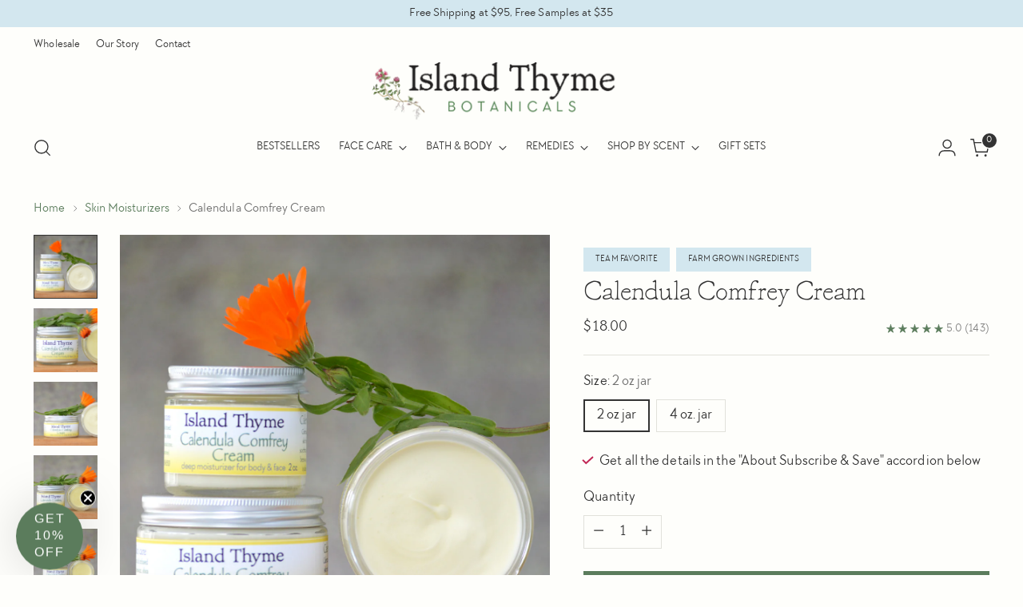

--- FILE ---
content_type: text/html; charset=utf-8
request_url: https://www.islandthyme.com/collections/skin-moisturizers/products/calendula-comfrey-cream
body_size: 79151
content:
<!doctype html>

<!--
  ___                 ___           ___           ___
       /  /\                     /__/\         /  /\         /  /\
      /  /:/_                    \  \:\       /  /:/        /  /::\
     /  /:/ /\  ___     ___       \  \:\     /  /:/        /  /:/\:\
    /  /:/ /:/ /__/\   /  /\  ___  \  \:\   /  /:/  ___   /  /:/  \:\
   /__/:/ /:/  \  \:\ /  /:/ /__/\  \__\:\ /__/:/  /  /\ /__/:/ \__\:\
   \  \:\/:/    \  \:\  /:/  \  \:\ /  /:/ \  \:\ /  /:/ \  \:\ /  /:/
    \  \::/      \  \:\/:/    \  \:\  /:/   \  \:\  /:/   \  \:\  /:/
     \  \:\       \  \::/      \  \:\/:/     \  \:\/:/     \  \:\/:/
      \  \:\       \__\/        \  \::/       \  \::/       \  \::/
       \__\/                     \__\/         \__\/         \__\/

  --------------------------------------------------------------------
  #  Stiletto v3.3.0
  #  Documentation: https://help.fluorescent.co/v/stiletto
  #  Purchase: https://themes.shopify.com/themes/stiletto/
  #  A product by Fluorescent: https://fluorescent.co/
  --------------------------------------------------------------------
-->

<html class="no-js" lang="en" style="--announcement-height: 1px;">
  <head>
    <meta charset="UTF-8">
    <meta http-equiv="X-UA-Compatible" content="IE=edge,chrome=1">
    <meta name="viewport" content="width=device-width,initial-scale=1">
    




  <meta name="description" content="Extremely dry, cracked, or irritated skin? Our handcrafted calendula comfrey cream is made with organic calendula flowers and comfrey leaf grown on our Washington farm. Infused with skin-protective beeswax, nourishing shea butter, and pure lavender essential oil for deep moisture that lasts. Perfect for eczema, rashes, working hands, and stubborn dry patches on face and body. This rich, all-natural moisturizer has been our customers&#39; go-to solution for nearly 20 years. Great for the driest skin - from chapped hands to sensitive facial skin that won&#39;t respond to store-bought lotions.">



    <link rel="canonical" href="https://www.islandthyme.com/products/calendula-comfrey-cream">
    <link rel="preconnect" href="https://cdn.shopify.com" crossorigin><link rel="shortcut icon" href="//www.islandthyme.com/cdn/shop/files/favicon.png?crop=center&height=32&v=1742332671&width=32" type="image/png"><title>Natural Dry Skin Relief Cream - Organic Calendula Comfrey - 20-Year Proven Skin Cream
&ndash; Island Thyme</title>

    





  
  
  
  
  




<meta property="og:url" content="https://www.islandthyme.com/products/calendula-comfrey-cream">
<meta property="og:site_name" content="Island Thyme">
<meta property="og:type" content="product">
<meta property="og:title" content="Calendula Comfrey Cream">
<meta property="og:description" content="Extremely dry, cracked, or irritated skin? Our handcrafted calendula comfrey cream is made with organic calendula flowers and comfrey leaf grown on our Washington farm. Infused with skin-protective beeswax, nourishing shea butter, and pure lavender essential oil for deep moisture that lasts. Perfect for eczema, rashes, working hands, and stubborn dry patches on face and body. This rich, all-natural moisturizer has been our customers&amp;#39; go-to solution for nearly 20 years. Great for the driest skin - from chapped hands to sensitive facial skin that won&amp;#39;t respond to store-bought lotions.">
<meta property="og:image" content="http://www.islandthyme.com/cdn/shop/products/Cream-Calendula-Comfrey-2oz-4oz-with-flower.jpg?v=1720031715&width=1024">
<meta property="og:image:secure_url" content="https://www.islandthyme.com/cdn/shop/products/Cream-Calendula-Comfrey-2oz-4oz-with-flower.jpg?v=1720031715&width=1024">
<meta property="og:price:amount" content="18.00">
<meta property="og:price:currency" content="USD">

<meta name="twitter:title" content="Calendula Comfrey Cream">
<meta name="twitter:description" content="Extremely dry, cracked, or irritated skin? Our handcrafted calendula comfrey cream is made with organic calendula flowers and comfrey leaf grown on our Washington farm. Infused with skin-protective beeswax, nourishing shea butter, and pure lavender essential oil for deep moisture that lasts. Perfect for eczema, rashes, working hands, and stubborn dry patches on face and body. This rich, all-natural moisturizer has been our customers&amp;#39; go-to solution for nearly 20 years. Great for the driest skin - from chapped hands to sensitive facial skin that won&amp;#39;t respond to store-bought lotions.">
<meta name="twitter:card" content="summary_large_image">
<meta name="twitter:image" content="https://www.islandthyme.com/cdn/shop/products/Cream-Calendula-Comfrey-2oz-4oz-with-flower.jpg?v=1720031715&width=1024">
<meta name="twitter:image:width" content="480">
<meta name="twitter:image:height" content="480">


    <script>
  console.log('Stiletto v3.3.0 by Fluorescent');

  document.documentElement.className = document.documentElement.className.replace('no-js', '');
  if (window.matchMedia(`(prefers-reduced-motion: reduce)`) === true || window.matchMedia(`(prefers-reduced-motion: reduce)`).matches === true) {
    document.documentElement.classList.add('prefers-reduced-motion');
  } else {
    document.documentElement.classList.add('do-anim');
  }

  window.theme = {
    version: 'v3.3.0',
    themeName: 'Stiletto',
    moneyFormat: "$ {{amount}}",
    strings: {
      name: "Island Thyme",
      accessibility: {
        play_video: "Play",
        pause_video: "Pause",
        range_lower: "Lower",
        range_upper: "Upper"
      },
      product: {
        no_shipping_rates: "Shipping rate unavailable",
        country_placeholder: "Country\/Region",
        review: "Write a review"
      },
      products: {
        product: {
          unavailable: "Unavailable",
          unitPrice: "Unit price",
          unitPriceSeparator: "per",
          sku: "SKU"
        }
      },
      cart: {
        editCartNote: "Edit special instructions",
        addCartNote: "Add special instructions",
        quantityError: "You have the maximum number of this product in your cart"
      },
      pagination: {
        viewing: "You’re viewing {{ of }} of {{ total }}",
        products: "products",
        results: "results"
      }
    },
    routes: {
      root: "/",
      cart: {
        base: "/cart",
        add: "/cart/add",
        change: "/cart/change",
        update: "/cart/update",
        clear: "/cart/clear",
        // Manual routes until Shopify adds support
        shipping: "/cart/shipping_rates",
      },
      // Manual routes until Shopify adds support
      products: "/products",
      productRecommendations: "/recommendations/products",
      predictive_search_url: '/search/suggest',
    },
    icons: {
      chevron: "\u003cspan class=\"icon icon-new icon-chevron \"\u003e\n  \u003csvg viewBox=\"0 0 24 24\" fill=\"none\" xmlns=\"http:\/\/www.w3.org\/2000\/svg\"\u003e\u003cpath d=\"M1.875 7.438 12 17.563 22.125 7.438\" stroke=\"currentColor\" stroke-width=\"2\"\/\u003e\u003c\/svg\u003e\n\u003c\/span\u003e\n",
      close: "\u003cspan class=\"icon icon-new icon-close \"\u003e\n  \u003csvg viewBox=\"0 0 24 24\" fill=\"none\" xmlns=\"http:\/\/www.w3.org\/2000\/svg\"\u003e\u003cpath d=\"M2.66 1.34 2 .68.68 2l.66.66 1.32-1.32zm18.68 21.32.66.66L23.32 22l-.66-.66-1.32 1.32zm1.32-20 .66-.66L22 .68l-.66.66 1.32 1.32zM1.34 21.34.68 22 2 23.32l.66-.66-1.32-1.32zm0-18.68 10 10 1.32-1.32-10-10-1.32 1.32zm11.32 10 10-10-1.32-1.32-10 10 1.32 1.32zm-1.32-1.32-10 10 1.32 1.32 10-10-1.32-1.32zm0 1.32 10 10 1.32-1.32-10-10-1.32 1.32z\" fill=\"currentColor\"\/\u003e\u003c\/svg\u003e\n\u003c\/span\u003e\n",
      zoom: "\u003cspan class=\"icon icon-new icon-zoom \"\u003e\n  \u003csvg viewBox=\"0 0 24 24\" fill=\"none\" xmlns=\"http:\/\/www.w3.org\/2000\/svg\"\u003e\u003cpath d=\"M10.3,19.71c5.21,0,9.44-4.23,9.44-9.44S15.51,.83,10.3,.83,.86,5.05,.86,10.27s4.23,9.44,9.44,9.44Z\" fill=\"none\" stroke=\"currentColor\" stroke-linecap=\"round\" stroke-miterlimit=\"10\" stroke-width=\"1.63\"\/\u003e\n          \u003cpath d=\"M5.05,10.27H15.54\" fill=\"none\" stroke=\"currentColor\" stroke-miterlimit=\"10\" stroke-width=\"1.63\"\/\u003e\n          \u003cpath class=\"cross-up\" d=\"M10.3,5.02V15.51\" fill=\"none\" stroke=\"currentColor\" stroke-miterlimit=\"10\" stroke-width=\"1.63\"\/\u003e\n          \u003cpath d=\"M16.92,16.9l6.49,6.49\" fill=\"none\" stroke=\"currentColor\" stroke-miterlimit=\"10\" stroke-width=\"1.63\"\/\u003e\u003c\/svg\u003e\n\u003c\/span\u003e\n"
    },
    coreData: {
      n: "Stiletto",
      v: "v3.3.0",
    }
  }

  window.theme.searchableFields = "body,product_type,tag,title,variants.title,vendor";

  
    window.theme.allCountryOptionTags = "\u003coption value=\"United States\" data-provinces=\"[[\u0026quot;Alabama\u0026quot;,\u0026quot;Alabama\u0026quot;],[\u0026quot;Alaska\u0026quot;,\u0026quot;Alaska\u0026quot;],[\u0026quot;American Samoa\u0026quot;,\u0026quot;American Samoa\u0026quot;],[\u0026quot;Arizona\u0026quot;,\u0026quot;Arizona\u0026quot;],[\u0026quot;Arkansas\u0026quot;,\u0026quot;Arkansas\u0026quot;],[\u0026quot;Armed Forces Americas\u0026quot;,\u0026quot;Armed Forces Americas\u0026quot;],[\u0026quot;Armed Forces Europe\u0026quot;,\u0026quot;Armed Forces Europe\u0026quot;],[\u0026quot;Armed Forces Pacific\u0026quot;,\u0026quot;Armed Forces Pacific\u0026quot;],[\u0026quot;California\u0026quot;,\u0026quot;California\u0026quot;],[\u0026quot;Colorado\u0026quot;,\u0026quot;Colorado\u0026quot;],[\u0026quot;Connecticut\u0026quot;,\u0026quot;Connecticut\u0026quot;],[\u0026quot;Delaware\u0026quot;,\u0026quot;Delaware\u0026quot;],[\u0026quot;District of Columbia\u0026quot;,\u0026quot;Washington DC\u0026quot;],[\u0026quot;Federated States of Micronesia\u0026quot;,\u0026quot;Micronesia\u0026quot;],[\u0026quot;Florida\u0026quot;,\u0026quot;Florida\u0026quot;],[\u0026quot;Georgia\u0026quot;,\u0026quot;Georgia\u0026quot;],[\u0026quot;Guam\u0026quot;,\u0026quot;Guam\u0026quot;],[\u0026quot;Hawaii\u0026quot;,\u0026quot;Hawaii\u0026quot;],[\u0026quot;Idaho\u0026quot;,\u0026quot;Idaho\u0026quot;],[\u0026quot;Illinois\u0026quot;,\u0026quot;Illinois\u0026quot;],[\u0026quot;Indiana\u0026quot;,\u0026quot;Indiana\u0026quot;],[\u0026quot;Iowa\u0026quot;,\u0026quot;Iowa\u0026quot;],[\u0026quot;Kansas\u0026quot;,\u0026quot;Kansas\u0026quot;],[\u0026quot;Kentucky\u0026quot;,\u0026quot;Kentucky\u0026quot;],[\u0026quot;Louisiana\u0026quot;,\u0026quot;Louisiana\u0026quot;],[\u0026quot;Maine\u0026quot;,\u0026quot;Maine\u0026quot;],[\u0026quot;Marshall Islands\u0026quot;,\u0026quot;Marshall Islands\u0026quot;],[\u0026quot;Maryland\u0026quot;,\u0026quot;Maryland\u0026quot;],[\u0026quot;Massachusetts\u0026quot;,\u0026quot;Massachusetts\u0026quot;],[\u0026quot;Michigan\u0026quot;,\u0026quot;Michigan\u0026quot;],[\u0026quot;Minnesota\u0026quot;,\u0026quot;Minnesota\u0026quot;],[\u0026quot;Mississippi\u0026quot;,\u0026quot;Mississippi\u0026quot;],[\u0026quot;Missouri\u0026quot;,\u0026quot;Missouri\u0026quot;],[\u0026quot;Montana\u0026quot;,\u0026quot;Montana\u0026quot;],[\u0026quot;Nebraska\u0026quot;,\u0026quot;Nebraska\u0026quot;],[\u0026quot;Nevada\u0026quot;,\u0026quot;Nevada\u0026quot;],[\u0026quot;New Hampshire\u0026quot;,\u0026quot;New Hampshire\u0026quot;],[\u0026quot;New Jersey\u0026quot;,\u0026quot;New Jersey\u0026quot;],[\u0026quot;New Mexico\u0026quot;,\u0026quot;New Mexico\u0026quot;],[\u0026quot;New York\u0026quot;,\u0026quot;New York\u0026quot;],[\u0026quot;North Carolina\u0026quot;,\u0026quot;North Carolina\u0026quot;],[\u0026quot;North Dakota\u0026quot;,\u0026quot;North Dakota\u0026quot;],[\u0026quot;Northern Mariana Islands\u0026quot;,\u0026quot;Northern Mariana Islands\u0026quot;],[\u0026quot;Ohio\u0026quot;,\u0026quot;Ohio\u0026quot;],[\u0026quot;Oklahoma\u0026quot;,\u0026quot;Oklahoma\u0026quot;],[\u0026quot;Oregon\u0026quot;,\u0026quot;Oregon\u0026quot;],[\u0026quot;Palau\u0026quot;,\u0026quot;Palau\u0026quot;],[\u0026quot;Pennsylvania\u0026quot;,\u0026quot;Pennsylvania\u0026quot;],[\u0026quot;Puerto Rico\u0026quot;,\u0026quot;Puerto Rico\u0026quot;],[\u0026quot;Rhode Island\u0026quot;,\u0026quot;Rhode Island\u0026quot;],[\u0026quot;South Carolina\u0026quot;,\u0026quot;South Carolina\u0026quot;],[\u0026quot;South Dakota\u0026quot;,\u0026quot;South Dakota\u0026quot;],[\u0026quot;Tennessee\u0026quot;,\u0026quot;Tennessee\u0026quot;],[\u0026quot;Texas\u0026quot;,\u0026quot;Texas\u0026quot;],[\u0026quot;Utah\u0026quot;,\u0026quot;Utah\u0026quot;],[\u0026quot;Vermont\u0026quot;,\u0026quot;Vermont\u0026quot;],[\u0026quot;Virgin Islands\u0026quot;,\u0026quot;U.S. Virgin Islands\u0026quot;],[\u0026quot;Virginia\u0026quot;,\u0026quot;Virginia\u0026quot;],[\u0026quot;Washington\u0026quot;,\u0026quot;Washington\u0026quot;],[\u0026quot;West Virginia\u0026quot;,\u0026quot;West Virginia\u0026quot;],[\u0026quot;Wisconsin\u0026quot;,\u0026quot;Wisconsin\u0026quot;],[\u0026quot;Wyoming\u0026quot;,\u0026quot;Wyoming\u0026quot;]]\"\u003eUnited States\u003c\/option\u003e\n\u003coption value=\"Japan\" data-provinces=\"[[\u0026quot;Aichi\u0026quot;,\u0026quot;Aichi\u0026quot;],[\u0026quot;Akita\u0026quot;,\u0026quot;Akita\u0026quot;],[\u0026quot;Aomori\u0026quot;,\u0026quot;Aomori\u0026quot;],[\u0026quot;Chiba\u0026quot;,\u0026quot;Chiba\u0026quot;],[\u0026quot;Ehime\u0026quot;,\u0026quot;Ehime\u0026quot;],[\u0026quot;Fukui\u0026quot;,\u0026quot;Fukui\u0026quot;],[\u0026quot;Fukuoka\u0026quot;,\u0026quot;Fukuoka\u0026quot;],[\u0026quot;Fukushima\u0026quot;,\u0026quot;Fukushima\u0026quot;],[\u0026quot;Gifu\u0026quot;,\u0026quot;Gifu\u0026quot;],[\u0026quot;Gunma\u0026quot;,\u0026quot;Gunma\u0026quot;],[\u0026quot;Hiroshima\u0026quot;,\u0026quot;Hiroshima\u0026quot;],[\u0026quot;Hokkaidō\u0026quot;,\u0026quot;Hokkaido\u0026quot;],[\u0026quot;Hyōgo\u0026quot;,\u0026quot;Hyogo\u0026quot;],[\u0026quot;Ibaraki\u0026quot;,\u0026quot;Ibaraki\u0026quot;],[\u0026quot;Ishikawa\u0026quot;,\u0026quot;Ishikawa\u0026quot;],[\u0026quot;Iwate\u0026quot;,\u0026quot;Iwate\u0026quot;],[\u0026quot;Kagawa\u0026quot;,\u0026quot;Kagawa\u0026quot;],[\u0026quot;Kagoshima\u0026quot;,\u0026quot;Kagoshima\u0026quot;],[\u0026quot;Kanagawa\u0026quot;,\u0026quot;Kanagawa\u0026quot;],[\u0026quot;Kumamoto\u0026quot;,\u0026quot;Kumamoto\u0026quot;],[\u0026quot;Kyōto\u0026quot;,\u0026quot;Kyoto\u0026quot;],[\u0026quot;Kōchi\u0026quot;,\u0026quot;Kochi\u0026quot;],[\u0026quot;Mie\u0026quot;,\u0026quot;Mie\u0026quot;],[\u0026quot;Miyagi\u0026quot;,\u0026quot;Miyagi\u0026quot;],[\u0026quot;Miyazaki\u0026quot;,\u0026quot;Miyazaki\u0026quot;],[\u0026quot;Nagano\u0026quot;,\u0026quot;Nagano\u0026quot;],[\u0026quot;Nagasaki\u0026quot;,\u0026quot;Nagasaki\u0026quot;],[\u0026quot;Nara\u0026quot;,\u0026quot;Nara\u0026quot;],[\u0026quot;Niigata\u0026quot;,\u0026quot;Niigata\u0026quot;],[\u0026quot;Okayama\u0026quot;,\u0026quot;Okayama\u0026quot;],[\u0026quot;Okinawa\u0026quot;,\u0026quot;Okinawa\u0026quot;],[\u0026quot;Saga\u0026quot;,\u0026quot;Saga\u0026quot;],[\u0026quot;Saitama\u0026quot;,\u0026quot;Saitama\u0026quot;],[\u0026quot;Shiga\u0026quot;,\u0026quot;Shiga\u0026quot;],[\u0026quot;Shimane\u0026quot;,\u0026quot;Shimane\u0026quot;],[\u0026quot;Shizuoka\u0026quot;,\u0026quot;Shizuoka\u0026quot;],[\u0026quot;Tochigi\u0026quot;,\u0026quot;Tochigi\u0026quot;],[\u0026quot;Tokushima\u0026quot;,\u0026quot;Tokushima\u0026quot;],[\u0026quot;Tottori\u0026quot;,\u0026quot;Tottori\u0026quot;],[\u0026quot;Toyama\u0026quot;,\u0026quot;Toyama\u0026quot;],[\u0026quot;Tōkyō\u0026quot;,\u0026quot;Tokyo\u0026quot;],[\u0026quot;Wakayama\u0026quot;,\u0026quot;Wakayama\u0026quot;],[\u0026quot;Yamagata\u0026quot;,\u0026quot;Yamagata\u0026quot;],[\u0026quot;Yamaguchi\u0026quot;,\u0026quot;Yamaguchi\u0026quot;],[\u0026quot;Yamanashi\u0026quot;,\u0026quot;Yamanashi\u0026quot;],[\u0026quot;Ōita\u0026quot;,\u0026quot;Oita\u0026quot;],[\u0026quot;Ōsaka\u0026quot;,\u0026quot;Osaka\u0026quot;]]\"\u003eJapan\u003c\/option\u003e\n\u003coption value=\"Spain\" data-provinces=\"[[\u0026quot;A Coruña\u0026quot;,\u0026quot;A Coruña\u0026quot;],[\u0026quot;Albacete\u0026quot;,\u0026quot;Albacete\u0026quot;],[\u0026quot;Alicante\u0026quot;,\u0026quot;Alicante\u0026quot;],[\u0026quot;Almería\u0026quot;,\u0026quot;Almería\u0026quot;],[\u0026quot;Asturias\u0026quot;,\u0026quot;Asturias Province\u0026quot;],[\u0026quot;Badajoz\u0026quot;,\u0026quot;Badajoz\u0026quot;],[\u0026quot;Balears\u0026quot;,\u0026quot;Balears Province\u0026quot;],[\u0026quot;Barcelona\u0026quot;,\u0026quot;Barcelona\u0026quot;],[\u0026quot;Burgos\u0026quot;,\u0026quot;Burgos\u0026quot;],[\u0026quot;Cantabria\u0026quot;,\u0026quot;Cantabria Province\u0026quot;],[\u0026quot;Castellón\u0026quot;,\u0026quot;Castellón\u0026quot;],[\u0026quot;Ceuta\u0026quot;,\u0026quot;Ceuta\u0026quot;],[\u0026quot;Ciudad Real\u0026quot;,\u0026quot;Ciudad Real\u0026quot;],[\u0026quot;Cuenca\u0026quot;,\u0026quot;Cuenca\u0026quot;],[\u0026quot;Cáceres\u0026quot;,\u0026quot;Cáceres\u0026quot;],[\u0026quot;Cádiz\u0026quot;,\u0026quot;Cádiz\u0026quot;],[\u0026quot;Córdoba\u0026quot;,\u0026quot;Córdoba\u0026quot;],[\u0026quot;Girona\u0026quot;,\u0026quot;Girona\u0026quot;],[\u0026quot;Granada\u0026quot;,\u0026quot;Granada\u0026quot;],[\u0026quot;Guadalajara\u0026quot;,\u0026quot;Guadalajara\u0026quot;],[\u0026quot;Guipúzcoa\u0026quot;,\u0026quot;Gipuzkoa\u0026quot;],[\u0026quot;Huelva\u0026quot;,\u0026quot;Huelva\u0026quot;],[\u0026quot;Huesca\u0026quot;,\u0026quot;Huesca\u0026quot;],[\u0026quot;Jaén\u0026quot;,\u0026quot;Jaén\u0026quot;],[\u0026quot;La Rioja\u0026quot;,\u0026quot;La Rioja Province\u0026quot;],[\u0026quot;Las Palmas\u0026quot;,\u0026quot;Las Palmas\u0026quot;],[\u0026quot;León\u0026quot;,\u0026quot;León\u0026quot;],[\u0026quot;Lleida\u0026quot;,\u0026quot;Lleida\u0026quot;],[\u0026quot;Lugo\u0026quot;,\u0026quot;Lugo\u0026quot;],[\u0026quot;Madrid\u0026quot;,\u0026quot;Madrid Province\u0026quot;],[\u0026quot;Melilla\u0026quot;,\u0026quot;Melilla\u0026quot;],[\u0026quot;Murcia\u0026quot;,\u0026quot;Murcia\u0026quot;],[\u0026quot;Málaga\u0026quot;,\u0026quot;Málaga\u0026quot;],[\u0026quot;Navarra\u0026quot;,\u0026quot;Navarra\u0026quot;],[\u0026quot;Ourense\u0026quot;,\u0026quot;Ourense\u0026quot;],[\u0026quot;Palencia\u0026quot;,\u0026quot;Palencia\u0026quot;],[\u0026quot;Pontevedra\u0026quot;,\u0026quot;Pontevedra\u0026quot;],[\u0026quot;Salamanca\u0026quot;,\u0026quot;Salamanca\u0026quot;],[\u0026quot;Santa Cruz de Tenerife\u0026quot;,\u0026quot;Santa Cruz de Tenerife\u0026quot;],[\u0026quot;Segovia\u0026quot;,\u0026quot;Segovia\u0026quot;],[\u0026quot;Sevilla\u0026quot;,\u0026quot;Seville\u0026quot;],[\u0026quot;Soria\u0026quot;,\u0026quot;Soria\u0026quot;],[\u0026quot;Tarragona\u0026quot;,\u0026quot;Tarragona\u0026quot;],[\u0026quot;Teruel\u0026quot;,\u0026quot;Teruel\u0026quot;],[\u0026quot;Toledo\u0026quot;,\u0026quot;Toledo\u0026quot;],[\u0026quot;Valencia\u0026quot;,\u0026quot;Valencia\u0026quot;],[\u0026quot;Valladolid\u0026quot;,\u0026quot;Valladolid\u0026quot;],[\u0026quot;Vizcaya\u0026quot;,\u0026quot;Biscay\u0026quot;],[\u0026quot;Zamora\u0026quot;,\u0026quot;Zamora\u0026quot;],[\u0026quot;Zaragoza\u0026quot;,\u0026quot;Zaragoza\u0026quot;],[\u0026quot;Álava\u0026quot;,\u0026quot;Álava\u0026quot;],[\u0026quot;Ávila\u0026quot;,\u0026quot;Ávila\u0026quot;]]\"\u003eSpain\u003c\/option\u003e\n\u003coption value=\"United Kingdom\" data-provinces=\"[[\u0026quot;British Forces\u0026quot;,\u0026quot;British Forces\u0026quot;],[\u0026quot;England\u0026quot;,\u0026quot;England\u0026quot;],[\u0026quot;Northern Ireland\u0026quot;,\u0026quot;Northern Ireland\u0026quot;],[\u0026quot;Scotland\u0026quot;,\u0026quot;Scotland\u0026quot;],[\u0026quot;Wales\u0026quot;,\u0026quot;Wales\u0026quot;]]\"\u003eUnited Kingdom\u003c\/option\u003e\n\u003coption value=\"---\" data-provinces=\"[]\"\u003e---\u003c\/option\u003e\n\u003coption value=\"Afghanistan\" data-provinces=\"[]\"\u003eAfghanistan\u003c\/option\u003e\n\u003coption value=\"Aland Islands\" data-provinces=\"[]\"\u003eÅland Islands\u003c\/option\u003e\n\u003coption value=\"Albania\" data-provinces=\"[]\"\u003eAlbania\u003c\/option\u003e\n\u003coption value=\"Algeria\" data-provinces=\"[]\"\u003eAlgeria\u003c\/option\u003e\n\u003coption value=\"Andorra\" data-provinces=\"[]\"\u003eAndorra\u003c\/option\u003e\n\u003coption value=\"Angola\" data-provinces=\"[]\"\u003eAngola\u003c\/option\u003e\n\u003coption value=\"Anguilla\" data-provinces=\"[]\"\u003eAnguilla\u003c\/option\u003e\n\u003coption value=\"Antigua And Barbuda\" data-provinces=\"[]\"\u003eAntigua \u0026 Barbuda\u003c\/option\u003e\n\u003coption value=\"Argentina\" data-provinces=\"[[\u0026quot;Buenos Aires\u0026quot;,\u0026quot;Buenos Aires Province\u0026quot;],[\u0026quot;Catamarca\u0026quot;,\u0026quot;Catamarca\u0026quot;],[\u0026quot;Chaco\u0026quot;,\u0026quot;Chaco\u0026quot;],[\u0026quot;Chubut\u0026quot;,\u0026quot;Chubut\u0026quot;],[\u0026quot;Ciudad Autónoma de Buenos Aires\u0026quot;,\u0026quot;Buenos Aires (Autonomous City)\u0026quot;],[\u0026quot;Corrientes\u0026quot;,\u0026quot;Corrientes\u0026quot;],[\u0026quot;Córdoba\u0026quot;,\u0026quot;Córdoba\u0026quot;],[\u0026quot;Entre Ríos\u0026quot;,\u0026quot;Entre Ríos\u0026quot;],[\u0026quot;Formosa\u0026quot;,\u0026quot;Formosa\u0026quot;],[\u0026quot;Jujuy\u0026quot;,\u0026quot;Jujuy\u0026quot;],[\u0026quot;La Pampa\u0026quot;,\u0026quot;La Pampa\u0026quot;],[\u0026quot;La Rioja\u0026quot;,\u0026quot;La Rioja\u0026quot;],[\u0026quot;Mendoza\u0026quot;,\u0026quot;Mendoza\u0026quot;],[\u0026quot;Misiones\u0026quot;,\u0026quot;Misiones\u0026quot;],[\u0026quot;Neuquén\u0026quot;,\u0026quot;Neuquén\u0026quot;],[\u0026quot;Río Negro\u0026quot;,\u0026quot;Río Negro\u0026quot;],[\u0026quot;Salta\u0026quot;,\u0026quot;Salta\u0026quot;],[\u0026quot;San Juan\u0026quot;,\u0026quot;San Juan\u0026quot;],[\u0026quot;San Luis\u0026quot;,\u0026quot;San Luis\u0026quot;],[\u0026quot;Santa Cruz\u0026quot;,\u0026quot;Santa Cruz\u0026quot;],[\u0026quot;Santa Fe\u0026quot;,\u0026quot;Santa Fe\u0026quot;],[\u0026quot;Santiago Del Estero\u0026quot;,\u0026quot;Santiago del Estero\u0026quot;],[\u0026quot;Tierra Del Fuego\u0026quot;,\u0026quot;Tierra del Fuego\u0026quot;],[\u0026quot;Tucumán\u0026quot;,\u0026quot;Tucumán\u0026quot;]]\"\u003eArgentina\u003c\/option\u003e\n\u003coption value=\"Armenia\" data-provinces=\"[]\"\u003eArmenia\u003c\/option\u003e\n\u003coption value=\"Aruba\" data-provinces=\"[]\"\u003eAruba\u003c\/option\u003e\n\u003coption value=\"Ascension Island\" data-provinces=\"[]\"\u003eAscension Island\u003c\/option\u003e\n\u003coption value=\"Australia\" data-provinces=\"[[\u0026quot;Australian Capital Territory\u0026quot;,\u0026quot;Australian Capital Territory\u0026quot;],[\u0026quot;New South Wales\u0026quot;,\u0026quot;New South Wales\u0026quot;],[\u0026quot;Northern Territory\u0026quot;,\u0026quot;Northern Territory\u0026quot;],[\u0026quot;Queensland\u0026quot;,\u0026quot;Queensland\u0026quot;],[\u0026quot;South Australia\u0026quot;,\u0026quot;South Australia\u0026quot;],[\u0026quot;Tasmania\u0026quot;,\u0026quot;Tasmania\u0026quot;],[\u0026quot;Victoria\u0026quot;,\u0026quot;Victoria\u0026quot;],[\u0026quot;Western Australia\u0026quot;,\u0026quot;Western Australia\u0026quot;]]\"\u003eAustralia\u003c\/option\u003e\n\u003coption value=\"Austria\" data-provinces=\"[]\"\u003eAustria\u003c\/option\u003e\n\u003coption value=\"Azerbaijan\" data-provinces=\"[]\"\u003eAzerbaijan\u003c\/option\u003e\n\u003coption value=\"Bahamas\" data-provinces=\"[]\"\u003eBahamas\u003c\/option\u003e\n\u003coption value=\"Bahrain\" data-provinces=\"[]\"\u003eBahrain\u003c\/option\u003e\n\u003coption value=\"Bangladesh\" data-provinces=\"[]\"\u003eBangladesh\u003c\/option\u003e\n\u003coption value=\"Barbados\" data-provinces=\"[]\"\u003eBarbados\u003c\/option\u003e\n\u003coption value=\"Belarus\" data-provinces=\"[]\"\u003eBelarus\u003c\/option\u003e\n\u003coption value=\"Belgium\" data-provinces=\"[]\"\u003eBelgium\u003c\/option\u003e\n\u003coption value=\"Belize\" data-provinces=\"[]\"\u003eBelize\u003c\/option\u003e\n\u003coption value=\"Benin\" data-provinces=\"[]\"\u003eBenin\u003c\/option\u003e\n\u003coption value=\"Bermuda\" data-provinces=\"[]\"\u003eBermuda\u003c\/option\u003e\n\u003coption value=\"Bhutan\" data-provinces=\"[]\"\u003eBhutan\u003c\/option\u003e\n\u003coption value=\"Bolivia\" data-provinces=\"[]\"\u003eBolivia\u003c\/option\u003e\n\u003coption value=\"Bosnia And Herzegovina\" data-provinces=\"[]\"\u003eBosnia \u0026 Herzegovina\u003c\/option\u003e\n\u003coption value=\"Botswana\" data-provinces=\"[]\"\u003eBotswana\u003c\/option\u003e\n\u003coption value=\"Brazil\" data-provinces=\"[[\u0026quot;Acre\u0026quot;,\u0026quot;Acre\u0026quot;],[\u0026quot;Alagoas\u0026quot;,\u0026quot;Alagoas\u0026quot;],[\u0026quot;Amapá\u0026quot;,\u0026quot;Amapá\u0026quot;],[\u0026quot;Amazonas\u0026quot;,\u0026quot;Amazonas\u0026quot;],[\u0026quot;Bahia\u0026quot;,\u0026quot;Bahia\u0026quot;],[\u0026quot;Ceará\u0026quot;,\u0026quot;Ceará\u0026quot;],[\u0026quot;Distrito Federal\u0026quot;,\u0026quot;Federal District\u0026quot;],[\u0026quot;Espírito Santo\u0026quot;,\u0026quot;Espírito Santo\u0026quot;],[\u0026quot;Goiás\u0026quot;,\u0026quot;Goiás\u0026quot;],[\u0026quot;Maranhão\u0026quot;,\u0026quot;Maranhão\u0026quot;],[\u0026quot;Mato Grosso\u0026quot;,\u0026quot;Mato Grosso\u0026quot;],[\u0026quot;Mato Grosso do Sul\u0026quot;,\u0026quot;Mato Grosso do Sul\u0026quot;],[\u0026quot;Minas Gerais\u0026quot;,\u0026quot;Minas Gerais\u0026quot;],[\u0026quot;Paraná\u0026quot;,\u0026quot;Paraná\u0026quot;],[\u0026quot;Paraíba\u0026quot;,\u0026quot;Paraíba\u0026quot;],[\u0026quot;Pará\u0026quot;,\u0026quot;Pará\u0026quot;],[\u0026quot;Pernambuco\u0026quot;,\u0026quot;Pernambuco\u0026quot;],[\u0026quot;Piauí\u0026quot;,\u0026quot;Piauí\u0026quot;],[\u0026quot;Rio Grande do Norte\u0026quot;,\u0026quot;Rio Grande do Norte\u0026quot;],[\u0026quot;Rio Grande do Sul\u0026quot;,\u0026quot;Rio Grande do Sul\u0026quot;],[\u0026quot;Rio de Janeiro\u0026quot;,\u0026quot;Rio de Janeiro\u0026quot;],[\u0026quot;Rondônia\u0026quot;,\u0026quot;Rondônia\u0026quot;],[\u0026quot;Roraima\u0026quot;,\u0026quot;Roraima\u0026quot;],[\u0026quot;Santa Catarina\u0026quot;,\u0026quot;Santa Catarina\u0026quot;],[\u0026quot;Sergipe\u0026quot;,\u0026quot;Sergipe\u0026quot;],[\u0026quot;São Paulo\u0026quot;,\u0026quot;São Paulo\u0026quot;],[\u0026quot;Tocantins\u0026quot;,\u0026quot;Tocantins\u0026quot;]]\"\u003eBrazil\u003c\/option\u003e\n\u003coption value=\"British Indian Ocean Territory\" data-provinces=\"[]\"\u003eBritish Indian Ocean Territory\u003c\/option\u003e\n\u003coption value=\"Virgin Islands, British\" data-provinces=\"[]\"\u003eBritish Virgin Islands\u003c\/option\u003e\n\u003coption value=\"Brunei\" data-provinces=\"[]\"\u003eBrunei\u003c\/option\u003e\n\u003coption value=\"Bulgaria\" data-provinces=\"[]\"\u003eBulgaria\u003c\/option\u003e\n\u003coption value=\"Burkina Faso\" data-provinces=\"[]\"\u003eBurkina Faso\u003c\/option\u003e\n\u003coption value=\"Burundi\" data-provinces=\"[]\"\u003eBurundi\u003c\/option\u003e\n\u003coption value=\"Cambodia\" data-provinces=\"[]\"\u003eCambodia\u003c\/option\u003e\n\u003coption value=\"Republic of Cameroon\" data-provinces=\"[]\"\u003eCameroon\u003c\/option\u003e\n\u003coption value=\"Canada\" data-provinces=\"[[\u0026quot;Alberta\u0026quot;,\u0026quot;Alberta\u0026quot;],[\u0026quot;British Columbia\u0026quot;,\u0026quot;British Columbia\u0026quot;],[\u0026quot;Manitoba\u0026quot;,\u0026quot;Manitoba\u0026quot;],[\u0026quot;New Brunswick\u0026quot;,\u0026quot;New Brunswick\u0026quot;],[\u0026quot;Newfoundland and Labrador\u0026quot;,\u0026quot;Newfoundland and Labrador\u0026quot;],[\u0026quot;Northwest Territories\u0026quot;,\u0026quot;Northwest Territories\u0026quot;],[\u0026quot;Nova Scotia\u0026quot;,\u0026quot;Nova Scotia\u0026quot;],[\u0026quot;Nunavut\u0026quot;,\u0026quot;Nunavut\u0026quot;],[\u0026quot;Ontario\u0026quot;,\u0026quot;Ontario\u0026quot;],[\u0026quot;Prince Edward Island\u0026quot;,\u0026quot;Prince Edward Island\u0026quot;],[\u0026quot;Quebec\u0026quot;,\u0026quot;Quebec\u0026quot;],[\u0026quot;Saskatchewan\u0026quot;,\u0026quot;Saskatchewan\u0026quot;],[\u0026quot;Yukon\u0026quot;,\u0026quot;Yukon\u0026quot;]]\"\u003eCanada\u003c\/option\u003e\n\u003coption value=\"Cape Verde\" data-provinces=\"[]\"\u003eCape Verde\u003c\/option\u003e\n\u003coption value=\"Caribbean Netherlands\" data-provinces=\"[]\"\u003eCaribbean Netherlands\u003c\/option\u003e\n\u003coption value=\"Cayman Islands\" data-provinces=\"[]\"\u003eCayman Islands\u003c\/option\u003e\n\u003coption value=\"Central African Republic\" data-provinces=\"[]\"\u003eCentral African Republic\u003c\/option\u003e\n\u003coption value=\"Chad\" data-provinces=\"[]\"\u003eChad\u003c\/option\u003e\n\u003coption value=\"Chile\" data-provinces=\"[[\u0026quot;Antofagasta\u0026quot;,\u0026quot;Antofagasta\u0026quot;],[\u0026quot;Araucanía\u0026quot;,\u0026quot;Araucanía\u0026quot;],[\u0026quot;Arica and Parinacota\u0026quot;,\u0026quot;Arica y Parinacota\u0026quot;],[\u0026quot;Atacama\u0026quot;,\u0026quot;Atacama\u0026quot;],[\u0026quot;Aysén\u0026quot;,\u0026quot;Aysén\u0026quot;],[\u0026quot;Biobío\u0026quot;,\u0026quot;Bío Bío\u0026quot;],[\u0026quot;Coquimbo\u0026quot;,\u0026quot;Coquimbo\u0026quot;],[\u0026quot;Los Lagos\u0026quot;,\u0026quot;Los Lagos\u0026quot;],[\u0026quot;Los Ríos\u0026quot;,\u0026quot;Los Ríos\u0026quot;],[\u0026quot;Magallanes\u0026quot;,\u0026quot;Magallanes Region\u0026quot;],[\u0026quot;Maule\u0026quot;,\u0026quot;Maule\u0026quot;],[\u0026quot;O\u0026#39;Higgins\u0026quot;,\u0026quot;Libertador General Bernardo O’Higgins\u0026quot;],[\u0026quot;Santiago\u0026quot;,\u0026quot;Santiago Metropolitan\u0026quot;],[\u0026quot;Tarapacá\u0026quot;,\u0026quot;Tarapacá\u0026quot;],[\u0026quot;Valparaíso\u0026quot;,\u0026quot;Valparaíso\u0026quot;],[\u0026quot;Ñuble\u0026quot;,\u0026quot;Ñuble\u0026quot;]]\"\u003eChile\u003c\/option\u003e\n\u003coption value=\"China\" data-provinces=\"[[\u0026quot;Anhui\u0026quot;,\u0026quot;Anhui\u0026quot;],[\u0026quot;Beijing\u0026quot;,\u0026quot;Beijing\u0026quot;],[\u0026quot;Chongqing\u0026quot;,\u0026quot;Chongqing\u0026quot;],[\u0026quot;Fujian\u0026quot;,\u0026quot;Fujian\u0026quot;],[\u0026quot;Gansu\u0026quot;,\u0026quot;Gansu\u0026quot;],[\u0026quot;Guangdong\u0026quot;,\u0026quot;Guangdong\u0026quot;],[\u0026quot;Guangxi\u0026quot;,\u0026quot;Guangxi\u0026quot;],[\u0026quot;Guizhou\u0026quot;,\u0026quot;Guizhou\u0026quot;],[\u0026quot;Hainan\u0026quot;,\u0026quot;Hainan\u0026quot;],[\u0026quot;Hebei\u0026quot;,\u0026quot;Hebei\u0026quot;],[\u0026quot;Heilongjiang\u0026quot;,\u0026quot;Heilongjiang\u0026quot;],[\u0026quot;Henan\u0026quot;,\u0026quot;Henan\u0026quot;],[\u0026quot;Hubei\u0026quot;,\u0026quot;Hubei\u0026quot;],[\u0026quot;Hunan\u0026quot;,\u0026quot;Hunan\u0026quot;],[\u0026quot;Inner Mongolia\u0026quot;,\u0026quot;Inner Mongolia\u0026quot;],[\u0026quot;Jiangsu\u0026quot;,\u0026quot;Jiangsu\u0026quot;],[\u0026quot;Jiangxi\u0026quot;,\u0026quot;Jiangxi\u0026quot;],[\u0026quot;Jilin\u0026quot;,\u0026quot;Jilin\u0026quot;],[\u0026quot;Liaoning\u0026quot;,\u0026quot;Liaoning\u0026quot;],[\u0026quot;Ningxia\u0026quot;,\u0026quot;Ningxia\u0026quot;],[\u0026quot;Qinghai\u0026quot;,\u0026quot;Qinghai\u0026quot;],[\u0026quot;Shaanxi\u0026quot;,\u0026quot;Shaanxi\u0026quot;],[\u0026quot;Shandong\u0026quot;,\u0026quot;Shandong\u0026quot;],[\u0026quot;Shanghai\u0026quot;,\u0026quot;Shanghai\u0026quot;],[\u0026quot;Shanxi\u0026quot;,\u0026quot;Shanxi\u0026quot;],[\u0026quot;Sichuan\u0026quot;,\u0026quot;Sichuan\u0026quot;],[\u0026quot;Tianjin\u0026quot;,\u0026quot;Tianjin\u0026quot;],[\u0026quot;Xinjiang\u0026quot;,\u0026quot;Xinjiang\u0026quot;],[\u0026quot;Xizang\u0026quot;,\u0026quot;Tibet\u0026quot;],[\u0026quot;Yunnan\u0026quot;,\u0026quot;Yunnan\u0026quot;],[\u0026quot;Zhejiang\u0026quot;,\u0026quot;Zhejiang\u0026quot;]]\"\u003eChina\u003c\/option\u003e\n\u003coption value=\"Christmas Island\" data-provinces=\"[]\"\u003eChristmas Island\u003c\/option\u003e\n\u003coption value=\"Cocos (Keeling) Islands\" data-provinces=\"[]\"\u003eCocos (Keeling) Islands\u003c\/option\u003e\n\u003coption value=\"Colombia\" data-provinces=\"[[\u0026quot;Amazonas\u0026quot;,\u0026quot;Amazonas\u0026quot;],[\u0026quot;Antioquia\u0026quot;,\u0026quot;Antioquia\u0026quot;],[\u0026quot;Arauca\u0026quot;,\u0026quot;Arauca\u0026quot;],[\u0026quot;Atlántico\u0026quot;,\u0026quot;Atlántico\u0026quot;],[\u0026quot;Bogotá, D.C.\u0026quot;,\u0026quot;Capital District\u0026quot;],[\u0026quot;Bolívar\u0026quot;,\u0026quot;Bolívar\u0026quot;],[\u0026quot;Boyacá\u0026quot;,\u0026quot;Boyacá\u0026quot;],[\u0026quot;Caldas\u0026quot;,\u0026quot;Caldas\u0026quot;],[\u0026quot;Caquetá\u0026quot;,\u0026quot;Caquetá\u0026quot;],[\u0026quot;Casanare\u0026quot;,\u0026quot;Casanare\u0026quot;],[\u0026quot;Cauca\u0026quot;,\u0026quot;Cauca\u0026quot;],[\u0026quot;Cesar\u0026quot;,\u0026quot;Cesar\u0026quot;],[\u0026quot;Chocó\u0026quot;,\u0026quot;Chocó\u0026quot;],[\u0026quot;Cundinamarca\u0026quot;,\u0026quot;Cundinamarca\u0026quot;],[\u0026quot;Córdoba\u0026quot;,\u0026quot;Córdoba\u0026quot;],[\u0026quot;Guainía\u0026quot;,\u0026quot;Guainía\u0026quot;],[\u0026quot;Guaviare\u0026quot;,\u0026quot;Guaviare\u0026quot;],[\u0026quot;Huila\u0026quot;,\u0026quot;Huila\u0026quot;],[\u0026quot;La Guajira\u0026quot;,\u0026quot;La Guajira\u0026quot;],[\u0026quot;Magdalena\u0026quot;,\u0026quot;Magdalena\u0026quot;],[\u0026quot;Meta\u0026quot;,\u0026quot;Meta\u0026quot;],[\u0026quot;Nariño\u0026quot;,\u0026quot;Nariño\u0026quot;],[\u0026quot;Norte de Santander\u0026quot;,\u0026quot;Norte de Santander\u0026quot;],[\u0026quot;Putumayo\u0026quot;,\u0026quot;Putumayo\u0026quot;],[\u0026quot;Quindío\u0026quot;,\u0026quot;Quindío\u0026quot;],[\u0026quot;Risaralda\u0026quot;,\u0026quot;Risaralda\u0026quot;],[\u0026quot;San Andrés, Providencia y Santa Catalina\u0026quot;,\u0026quot;San Andrés \\u0026 Providencia\u0026quot;],[\u0026quot;Santander\u0026quot;,\u0026quot;Santander\u0026quot;],[\u0026quot;Sucre\u0026quot;,\u0026quot;Sucre\u0026quot;],[\u0026quot;Tolima\u0026quot;,\u0026quot;Tolima\u0026quot;],[\u0026quot;Valle del Cauca\u0026quot;,\u0026quot;Valle del Cauca\u0026quot;],[\u0026quot;Vaupés\u0026quot;,\u0026quot;Vaupés\u0026quot;],[\u0026quot;Vichada\u0026quot;,\u0026quot;Vichada\u0026quot;]]\"\u003eColombia\u003c\/option\u003e\n\u003coption value=\"Comoros\" data-provinces=\"[]\"\u003eComoros\u003c\/option\u003e\n\u003coption value=\"Congo\" data-provinces=\"[]\"\u003eCongo - Brazzaville\u003c\/option\u003e\n\u003coption value=\"Congo, The Democratic Republic Of The\" data-provinces=\"[]\"\u003eCongo - Kinshasa\u003c\/option\u003e\n\u003coption value=\"Cook Islands\" data-provinces=\"[]\"\u003eCook Islands\u003c\/option\u003e\n\u003coption value=\"Costa Rica\" data-provinces=\"[[\u0026quot;Alajuela\u0026quot;,\u0026quot;Alajuela\u0026quot;],[\u0026quot;Cartago\u0026quot;,\u0026quot;Cartago\u0026quot;],[\u0026quot;Guanacaste\u0026quot;,\u0026quot;Guanacaste\u0026quot;],[\u0026quot;Heredia\u0026quot;,\u0026quot;Heredia\u0026quot;],[\u0026quot;Limón\u0026quot;,\u0026quot;Limón\u0026quot;],[\u0026quot;Puntarenas\u0026quot;,\u0026quot;Puntarenas\u0026quot;],[\u0026quot;San José\u0026quot;,\u0026quot;San José\u0026quot;]]\"\u003eCosta Rica\u003c\/option\u003e\n\u003coption value=\"Croatia\" data-provinces=\"[]\"\u003eCroatia\u003c\/option\u003e\n\u003coption value=\"Curaçao\" data-provinces=\"[]\"\u003eCuraçao\u003c\/option\u003e\n\u003coption value=\"Cyprus\" data-provinces=\"[]\"\u003eCyprus\u003c\/option\u003e\n\u003coption value=\"Czech Republic\" data-provinces=\"[]\"\u003eCzechia\u003c\/option\u003e\n\u003coption value=\"Côte d'Ivoire\" data-provinces=\"[]\"\u003eCôte d’Ivoire\u003c\/option\u003e\n\u003coption value=\"Denmark\" data-provinces=\"[]\"\u003eDenmark\u003c\/option\u003e\n\u003coption value=\"Djibouti\" data-provinces=\"[]\"\u003eDjibouti\u003c\/option\u003e\n\u003coption value=\"Dominica\" data-provinces=\"[]\"\u003eDominica\u003c\/option\u003e\n\u003coption value=\"Dominican Republic\" data-provinces=\"[]\"\u003eDominican Republic\u003c\/option\u003e\n\u003coption value=\"Ecuador\" data-provinces=\"[]\"\u003eEcuador\u003c\/option\u003e\n\u003coption value=\"Egypt\" data-provinces=\"[[\u0026quot;6th of October\u0026quot;,\u0026quot;6th of October\u0026quot;],[\u0026quot;Al Sharqia\u0026quot;,\u0026quot;Al Sharqia\u0026quot;],[\u0026quot;Alexandria\u0026quot;,\u0026quot;Alexandria\u0026quot;],[\u0026quot;Aswan\u0026quot;,\u0026quot;Aswan\u0026quot;],[\u0026quot;Asyut\u0026quot;,\u0026quot;Asyut\u0026quot;],[\u0026quot;Beheira\u0026quot;,\u0026quot;Beheira\u0026quot;],[\u0026quot;Beni Suef\u0026quot;,\u0026quot;Beni Suef\u0026quot;],[\u0026quot;Cairo\u0026quot;,\u0026quot;Cairo\u0026quot;],[\u0026quot;Dakahlia\u0026quot;,\u0026quot;Dakahlia\u0026quot;],[\u0026quot;Damietta\u0026quot;,\u0026quot;Damietta\u0026quot;],[\u0026quot;Faiyum\u0026quot;,\u0026quot;Faiyum\u0026quot;],[\u0026quot;Gharbia\u0026quot;,\u0026quot;Gharbia\u0026quot;],[\u0026quot;Giza\u0026quot;,\u0026quot;Giza\u0026quot;],[\u0026quot;Helwan\u0026quot;,\u0026quot;Helwan\u0026quot;],[\u0026quot;Ismailia\u0026quot;,\u0026quot;Ismailia\u0026quot;],[\u0026quot;Kafr el-Sheikh\u0026quot;,\u0026quot;Kafr el-Sheikh\u0026quot;],[\u0026quot;Luxor\u0026quot;,\u0026quot;Luxor\u0026quot;],[\u0026quot;Matrouh\u0026quot;,\u0026quot;Matrouh\u0026quot;],[\u0026quot;Minya\u0026quot;,\u0026quot;Minya\u0026quot;],[\u0026quot;Monufia\u0026quot;,\u0026quot;Monufia\u0026quot;],[\u0026quot;New Valley\u0026quot;,\u0026quot;New Valley\u0026quot;],[\u0026quot;North Sinai\u0026quot;,\u0026quot;North Sinai\u0026quot;],[\u0026quot;Port Said\u0026quot;,\u0026quot;Port Said\u0026quot;],[\u0026quot;Qalyubia\u0026quot;,\u0026quot;Qalyubia\u0026quot;],[\u0026quot;Qena\u0026quot;,\u0026quot;Qena\u0026quot;],[\u0026quot;Red Sea\u0026quot;,\u0026quot;Red Sea\u0026quot;],[\u0026quot;Sohag\u0026quot;,\u0026quot;Sohag\u0026quot;],[\u0026quot;South Sinai\u0026quot;,\u0026quot;South Sinai\u0026quot;],[\u0026quot;Suez\u0026quot;,\u0026quot;Suez\u0026quot;]]\"\u003eEgypt\u003c\/option\u003e\n\u003coption value=\"El Salvador\" data-provinces=\"[[\u0026quot;Ahuachapán\u0026quot;,\u0026quot;Ahuachapán\u0026quot;],[\u0026quot;Cabañas\u0026quot;,\u0026quot;Cabañas\u0026quot;],[\u0026quot;Chalatenango\u0026quot;,\u0026quot;Chalatenango\u0026quot;],[\u0026quot;Cuscatlán\u0026quot;,\u0026quot;Cuscatlán\u0026quot;],[\u0026quot;La Libertad\u0026quot;,\u0026quot;La Libertad\u0026quot;],[\u0026quot;La Paz\u0026quot;,\u0026quot;La Paz\u0026quot;],[\u0026quot;La Unión\u0026quot;,\u0026quot;La Unión\u0026quot;],[\u0026quot;Morazán\u0026quot;,\u0026quot;Morazán\u0026quot;],[\u0026quot;San Miguel\u0026quot;,\u0026quot;San Miguel\u0026quot;],[\u0026quot;San Salvador\u0026quot;,\u0026quot;San Salvador\u0026quot;],[\u0026quot;San Vicente\u0026quot;,\u0026quot;San Vicente\u0026quot;],[\u0026quot;Santa Ana\u0026quot;,\u0026quot;Santa Ana\u0026quot;],[\u0026quot;Sonsonate\u0026quot;,\u0026quot;Sonsonate\u0026quot;],[\u0026quot;Usulután\u0026quot;,\u0026quot;Usulután\u0026quot;]]\"\u003eEl Salvador\u003c\/option\u003e\n\u003coption value=\"Equatorial Guinea\" data-provinces=\"[]\"\u003eEquatorial Guinea\u003c\/option\u003e\n\u003coption value=\"Eritrea\" data-provinces=\"[]\"\u003eEritrea\u003c\/option\u003e\n\u003coption value=\"Estonia\" data-provinces=\"[]\"\u003eEstonia\u003c\/option\u003e\n\u003coption value=\"Eswatini\" data-provinces=\"[]\"\u003eEswatini\u003c\/option\u003e\n\u003coption value=\"Ethiopia\" data-provinces=\"[]\"\u003eEthiopia\u003c\/option\u003e\n\u003coption value=\"Falkland Islands (Malvinas)\" data-provinces=\"[]\"\u003eFalkland Islands\u003c\/option\u003e\n\u003coption value=\"Faroe Islands\" data-provinces=\"[]\"\u003eFaroe Islands\u003c\/option\u003e\n\u003coption value=\"Fiji\" data-provinces=\"[]\"\u003eFiji\u003c\/option\u003e\n\u003coption value=\"Finland\" data-provinces=\"[]\"\u003eFinland\u003c\/option\u003e\n\u003coption value=\"France\" data-provinces=\"[]\"\u003eFrance\u003c\/option\u003e\n\u003coption value=\"French Guiana\" data-provinces=\"[]\"\u003eFrench Guiana\u003c\/option\u003e\n\u003coption value=\"French Polynesia\" data-provinces=\"[]\"\u003eFrench Polynesia\u003c\/option\u003e\n\u003coption value=\"French Southern Territories\" data-provinces=\"[]\"\u003eFrench Southern Territories\u003c\/option\u003e\n\u003coption value=\"Gabon\" data-provinces=\"[]\"\u003eGabon\u003c\/option\u003e\n\u003coption value=\"Gambia\" data-provinces=\"[]\"\u003eGambia\u003c\/option\u003e\n\u003coption value=\"Georgia\" data-provinces=\"[]\"\u003eGeorgia\u003c\/option\u003e\n\u003coption value=\"Germany\" data-provinces=\"[]\"\u003eGermany\u003c\/option\u003e\n\u003coption value=\"Ghana\" data-provinces=\"[]\"\u003eGhana\u003c\/option\u003e\n\u003coption value=\"Gibraltar\" data-provinces=\"[]\"\u003eGibraltar\u003c\/option\u003e\n\u003coption value=\"Greece\" data-provinces=\"[]\"\u003eGreece\u003c\/option\u003e\n\u003coption value=\"Greenland\" data-provinces=\"[]\"\u003eGreenland\u003c\/option\u003e\n\u003coption value=\"Grenada\" data-provinces=\"[]\"\u003eGrenada\u003c\/option\u003e\n\u003coption value=\"Guadeloupe\" data-provinces=\"[]\"\u003eGuadeloupe\u003c\/option\u003e\n\u003coption value=\"Guatemala\" data-provinces=\"[[\u0026quot;Alta Verapaz\u0026quot;,\u0026quot;Alta Verapaz\u0026quot;],[\u0026quot;Baja Verapaz\u0026quot;,\u0026quot;Baja Verapaz\u0026quot;],[\u0026quot;Chimaltenango\u0026quot;,\u0026quot;Chimaltenango\u0026quot;],[\u0026quot;Chiquimula\u0026quot;,\u0026quot;Chiquimula\u0026quot;],[\u0026quot;El Progreso\u0026quot;,\u0026quot;El Progreso\u0026quot;],[\u0026quot;Escuintla\u0026quot;,\u0026quot;Escuintla\u0026quot;],[\u0026quot;Guatemala\u0026quot;,\u0026quot;Guatemala\u0026quot;],[\u0026quot;Huehuetenango\u0026quot;,\u0026quot;Huehuetenango\u0026quot;],[\u0026quot;Izabal\u0026quot;,\u0026quot;Izabal\u0026quot;],[\u0026quot;Jalapa\u0026quot;,\u0026quot;Jalapa\u0026quot;],[\u0026quot;Jutiapa\u0026quot;,\u0026quot;Jutiapa\u0026quot;],[\u0026quot;Petén\u0026quot;,\u0026quot;Petén\u0026quot;],[\u0026quot;Quetzaltenango\u0026quot;,\u0026quot;Quetzaltenango\u0026quot;],[\u0026quot;Quiché\u0026quot;,\u0026quot;Quiché\u0026quot;],[\u0026quot;Retalhuleu\u0026quot;,\u0026quot;Retalhuleu\u0026quot;],[\u0026quot;Sacatepéquez\u0026quot;,\u0026quot;Sacatepéquez\u0026quot;],[\u0026quot;San Marcos\u0026quot;,\u0026quot;San Marcos\u0026quot;],[\u0026quot;Santa Rosa\u0026quot;,\u0026quot;Santa Rosa\u0026quot;],[\u0026quot;Sololá\u0026quot;,\u0026quot;Sololá\u0026quot;],[\u0026quot;Suchitepéquez\u0026quot;,\u0026quot;Suchitepéquez\u0026quot;],[\u0026quot;Totonicapán\u0026quot;,\u0026quot;Totonicapán\u0026quot;],[\u0026quot;Zacapa\u0026quot;,\u0026quot;Zacapa\u0026quot;]]\"\u003eGuatemala\u003c\/option\u003e\n\u003coption value=\"Guernsey\" data-provinces=\"[]\"\u003eGuernsey\u003c\/option\u003e\n\u003coption value=\"Guinea\" data-provinces=\"[]\"\u003eGuinea\u003c\/option\u003e\n\u003coption value=\"Guinea Bissau\" data-provinces=\"[]\"\u003eGuinea-Bissau\u003c\/option\u003e\n\u003coption value=\"Guyana\" data-provinces=\"[]\"\u003eGuyana\u003c\/option\u003e\n\u003coption value=\"Haiti\" data-provinces=\"[]\"\u003eHaiti\u003c\/option\u003e\n\u003coption value=\"Honduras\" data-provinces=\"[]\"\u003eHonduras\u003c\/option\u003e\n\u003coption value=\"Hong Kong\" data-provinces=\"[[\u0026quot;Hong Kong Island\u0026quot;,\u0026quot;Hong Kong Island\u0026quot;],[\u0026quot;Kowloon\u0026quot;,\u0026quot;Kowloon\u0026quot;],[\u0026quot;New Territories\u0026quot;,\u0026quot;New Territories\u0026quot;]]\"\u003eHong Kong SAR\u003c\/option\u003e\n\u003coption value=\"Hungary\" data-provinces=\"[]\"\u003eHungary\u003c\/option\u003e\n\u003coption value=\"Iceland\" data-provinces=\"[]\"\u003eIceland\u003c\/option\u003e\n\u003coption value=\"India\" data-provinces=\"[[\u0026quot;Andaman and Nicobar Islands\u0026quot;,\u0026quot;Andaman and Nicobar Islands\u0026quot;],[\u0026quot;Andhra Pradesh\u0026quot;,\u0026quot;Andhra Pradesh\u0026quot;],[\u0026quot;Arunachal Pradesh\u0026quot;,\u0026quot;Arunachal Pradesh\u0026quot;],[\u0026quot;Assam\u0026quot;,\u0026quot;Assam\u0026quot;],[\u0026quot;Bihar\u0026quot;,\u0026quot;Bihar\u0026quot;],[\u0026quot;Chandigarh\u0026quot;,\u0026quot;Chandigarh\u0026quot;],[\u0026quot;Chhattisgarh\u0026quot;,\u0026quot;Chhattisgarh\u0026quot;],[\u0026quot;Dadra and Nagar Haveli\u0026quot;,\u0026quot;Dadra and Nagar Haveli\u0026quot;],[\u0026quot;Daman and Diu\u0026quot;,\u0026quot;Daman and Diu\u0026quot;],[\u0026quot;Delhi\u0026quot;,\u0026quot;Delhi\u0026quot;],[\u0026quot;Goa\u0026quot;,\u0026quot;Goa\u0026quot;],[\u0026quot;Gujarat\u0026quot;,\u0026quot;Gujarat\u0026quot;],[\u0026quot;Haryana\u0026quot;,\u0026quot;Haryana\u0026quot;],[\u0026quot;Himachal Pradesh\u0026quot;,\u0026quot;Himachal Pradesh\u0026quot;],[\u0026quot;Jammu and Kashmir\u0026quot;,\u0026quot;Jammu and Kashmir\u0026quot;],[\u0026quot;Jharkhand\u0026quot;,\u0026quot;Jharkhand\u0026quot;],[\u0026quot;Karnataka\u0026quot;,\u0026quot;Karnataka\u0026quot;],[\u0026quot;Kerala\u0026quot;,\u0026quot;Kerala\u0026quot;],[\u0026quot;Ladakh\u0026quot;,\u0026quot;Ladakh\u0026quot;],[\u0026quot;Lakshadweep\u0026quot;,\u0026quot;Lakshadweep\u0026quot;],[\u0026quot;Madhya Pradesh\u0026quot;,\u0026quot;Madhya Pradesh\u0026quot;],[\u0026quot;Maharashtra\u0026quot;,\u0026quot;Maharashtra\u0026quot;],[\u0026quot;Manipur\u0026quot;,\u0026quot;Manipur\u0026quot;],[\u0026quot;Meghalaya\u0026quot;,\u0026quot;Meghalaya\u0026quot;],[\u0026quot;Mizoram\u0026quot;,\u0026quot;Mizoram\u0026quot;],[\u0026quot;Nagaland\u0026quot;,\u0026quot;Nagaland\u0026quot;],[\u0026quot;Odisha\u0026quot;,\u0026quot;Odisha\u0026quot;],[\u0026quot;Puducherry\u0026quot;,\u0026quot;Puducherry\u0026quot;],[\u0026quot;Punjab\u0026quot;,\u0026quot;Punjab\u0026quot;],[\u0026quot;Rajasthan\u0026quot;,\u0026quot;Rajasthan\u0026quot;],[\u0026quot;Sikkim\u0026quot;,\u0026quot;Sikkim\u0026quot;],[\u0026quot;Tamil Nadu\u0026quot;,\u0026quot;Tamil Nadu\u0026quot;],[\u0026quot;Telangana\u0026quot;,\u0026quot;Telangana\u0026quot;],[\u0026quot;Tripura\u0026quot;,\u0026quot;Tripura\u0026quot;],[\u0026quot;Uttar Pradesh\u0026quot;,\u0026quot;Uttar Pradesh\u0026quot;],[\u0026quot;Uttarakhand\u0026quot;,\u0026quot;Uttarakhand\u0026quot;],[\u0026quot;West Bengal\u0026quot;,\u0026quot;West Bengal\u0026quot;]]\"\u003eIndia\u003c\/option\u003e\n\u003coption value=\"Indonesia\" data-provinces=\"[[\u0026quot;Aceh\u0026quot;,\u0026quot;Aceh\u0026quot;],[\u0026quot;Bali\u0026quot;,\u0026quot;Bali\u0026quot;],[\u0026quot;Bangka Belitung\u0026quot;,\u0026quot;Bangka–Belitung Islands\u0026quot;],[\u0026quot;Banten\u0026quot;,\u0026quot;Banten\u0026quot;],[\u0026quot;Bengkulu\u0026quot;,\u0026quot;Bengkulu\u0026quot;],[\u0026quot;Gorontalo\u0026quot;,\u0026quot;Gorontalo\u0026quot;],[\u0026quot;Jakarta\u0026quot;,\u0026quot;Jakarta\u0026quot;],[\u0026quot;Jambi\u0026quot;,\u0026quot;Jambi\u0026quot;],[\u0026quot;Jawa Barat\u0026quot;,\u0026quot;West Java\u0026quot;],[\u0026quot;Jawa Tengah\u0026quot;,\u0026quot;Central Java\u0026quot;],[\u0026quot;Jawa Timur\u0026quot;,\u0026quot;East Java\u0026quot;],[\u0026quot;Kalimantan Barat\u0026quot;,\u0026quot;West Kalimantan\u0026quot;],[\u0026quot;Kalimantan Selatan\u0026quot;,\u0026quot;South Kalimantan\u0026quot;],[\u0026quot;Kalimantan Tengah\u0026quot;,\u0026quot;Central Kalimantan\u0026quot;],[\u0026quot;Kalimantan Timur\u0026quot;,\u0026quot;East Kalimantan\u0026quot;],[\u0026quot;Kalimantan Utara\u0026quot;,\u0026quot;North Kalimantan\u0026quot;],[\u0026quot;Kepulauan Riau\u0026quot;,\u0026quot;Riau Islands\u0026quot;],[\u0026quot;Lampung\u0026quot;,\u0026quot;Lampung\u0026quot;],[\u0026quot;Maluku\u0026quot;,\u0026quot;Maluku\u0026quot;],[\u0026quot;Maluku Utara\u0026quot;,\u0026quot;North Maluku\u0026quot;],[\u0026quot;North Sumatra\u0026quot;,\u0026quot;North Sumatra\u0026quot;],[\u0026quot;Nusa Tenggara Barat\u0026quot;,\u0026quot;West Nusa Tenggara\u0026quot;],[\u0026quot;Nusa Tenggara Timur\u0026quot;,\u0026quot;East Nusa Tenggara\u0026quot;],[\u0026quot;Papua\u0026quot;,\u0026quot;Papua\u0026quot;],[\u0026quot;Papua Barat\u0026quot;,\u0026quot;West Papua\u0026quot;],[\u0026quot;Riau\u0026quot;,\u0026quot;Riau\u0026quot;],[\u0026quot;South Sumatra\u0026quot;,\u0026quot;South Sumatra\u0026quot;],[\u0026quot;Sulawesi Barat\u0026quot;,\u0026quot;West Sulawesi\u0026quot;],[\u0026quot;Sulawesi Selatan\u0026quot;,\u0026quot;South Sulawesi\u0026quot;],[\u0026quot;Sulawesi Tengah\u0026quot;,\u0026quot;Central Sulawesi\u0026quot;],[\u0026quot;Sulawesi Tenggara\u0026quot;,\u0026quot;Southeast Sulawesi\u0026quot;],[\u0026quot;Sulawesi Utara\u0026quot;,\u0026quot;North Sulawesi\u0026quot;],[\u0026quot;West Sumatra\u0026quot;,\u0026quot;West Sumatra\u0026quot;],[\u0026quot;Yogyakarta\u0026quot;,\u0026quot;Yogyakarta\u0026quot;]]\"\u003eIndonesia\u003c\/option\u003e\n\u003coption value=\"Iraq\" data-provinces=\"[]\"\u003eIraq\u003c\/option\u003e\n\u003coption value=\"Ireland\" data-provinces=\"[[\u0026quot;Carlow\u0026quot;,\u0026quot;Carlow\u0026quot;],[\u0026quot;Cavan\u0026quot;,\u0026quot;Cavan\u0026quot;],[\u0026quot;Clare\u0026quot;,\u0026quot;Clare\u0026quot;],[\u0026quot;Cork\u0026quot;,\u0026quot;Cork\u0026quot;],[\u0026quot;Donegal\u0026quot;,\u0026quot;Donegal\u0026quot;],[\u0026quot;Dublin\u0026quot;,\u0026quot;Dublin\u0026quot;],[\u0026quot;Galway\u0026quot;,\u0026quot;Galway\u0026quot;],[\u0026quot;Kerry\u0026quot;,\u0026quot;Kerry\u0026quot;],[\u0026quot;Kildare\u0026quot;,\u0026quot;Kildare\u0026quot;],[\u0026quot;Kilkenny\u0026quot;,\u0026quot;Kilkenny\u0026quot;],[\u0026quot;Laois\u0026quot;,\u0026quot;Laois\u0026quot;],[\u0026quot;Leitrim\u0026quot;,\u0026quot;Leitrim\u0026quot;],[\u0026quot;Limerick\u0026quot;,\u0026quot;Limerick\u0026quot;],[\u0026quot;Longford\u0026quot;,\u0026quot;Longford\u0026quot;],[\u0026quot;Louth\u0026quot;,\u0026quot;Louth\u0026quot;],[\u0026quot;Mayo\u0026quot;,\u0026quot;Mayo\u0026quot;],[\u0026quot;Meath\u0026quot;,\u0026quot;Meath\u0026quot;],[\u0026quot;Monaghan\u0026quot;,\u0026quot;Monaghan\u0026quot;],[\u0026quot;Offaly\u0026quot;,\u0026quot;Offaly\u0026quot;],[\u0026quot;Roscommon\u0026quot;,\u0026quot;Roscommon\u0026quot;],[\u0026quot;Sligo\u0026quot;,\u0026quot;Sligo\u0026quot;],[\u0026quot;Tipperary\u0026quot;,\u0026quot;Tipperary\u0026quot;],[\u0026quot;Waterford\u0026quot;,\u0026quot;Waterford\u0026quot;],[\u0026quot;Westmeath\u0026quot;,\u0026quot;Westmeath\u0026quot;],[\u0026quot;Wexford\u0026quot;,\u0026quot;Wexford\u0026quot;],[\u0026quot;Wicklow\u0026quot;,\u0026quot;Wicklow\u0026quot;]]\"\u003eIreland\u003c\/option\u003e\n\u003coption value=\"Isle Of Man\" data-provinces=\"[]\"\u003eIsle of Man\u003c\/option\u003e\n\u003coption value=\"Israel\" data-provinces=\"[]\"\u003eIsrael\u003c\/option\u003e\n\u003coption value=\"Italy\" data-provinces=\"[[\u0026quot;Agrigento\u0026quot;,\u0026quot;Agrigento\u0026quot;],[\u0026quot;Alessandria\u0026quot;,\u0026quot;Alessandria\u0026quot;],[\u0026quot;Ancona\u0026quot;,\u0026quot;Ancona\u0026quot;],[\u0026quot;Aosta\u0026quot;,\u0026quot;Aosta Valley\u0026quot;],[\u0026quot;Arezzo\u0026quot;,\u0026quot;Arezzo\u0026quot;],[\u0026quot;Ascoli Piceno\u0026quot;,\u0026quot;Ascoli Piceno\u0026quot;],[\u0026quot;Asti\u0026quot;,\u0026quot;Asti\u0026quot;],[\u0026quot;Avellino\u0026quot;,\u0026quot;Avellino\u0026quot;],[\u0026quot;Bari\u0026quot;,\u0026quot;Bari\u0026quot;],[\u0026quot;Barletta-Andria-Trani\u0026quot;,\u0026quot;Barletta-Andria-Trani\u0026quot;],[\u0026quot;Belluno\u0026quot;,\u0026quot;Belluno\u0026quot;],[\u0026quot;Benevento\u0026quot;,\u0026quot;Benevento\u0026quot;],[\u0026quot;Bergamo\u0026quot;,\u0026quot;Bergamo\u0026quot;],[\u0026quot;Biella\u0026quot;,\u0026quot;Biella\u0026quot;],[\u0026quot;Bologna\u0026quot;,\u0026quot;Bologna\u0026quot;],[\u0026quot;Bolzano\u0026quot;,\u0026quot;South Tyrol\u0026quot;],[\u0026quot;Brescia\u0026quot;,\u0026quot;Brescia\u0026quot;],[\u0026quot;Brindisi\u0026quot;,\u0026quot;Brindisi\u0026quot;],[\u0026quot;Cagliari\u0026quot;,\u0026quot;Cagliari\u0026quot;],[\u0026quot;Caltanissetta\u0026quot;,\u0026quot;Caltanissetta\u0026quot;],[\u0026quot;Campobasso\u0026quot;,\u0026quot;Campobasso\u0026quot;],[\u0026quot;Carbonia-Iglesias\u0026quot;,\u0026quot;Carbonia-Iglesias\u0026quot;],[\u0026quot;Caserta\u0026quot;,\u0026quot;Caserta\u0026quot;],[\u0026quot;Catania\u0026quot;,\u0026quot;Catania\u0026quot;],[\u0026quot;Catanzaro\u0026quot;,\u0026quot;Catanzaro\u0026quot;],[\u0026quot;Chieti\u0026quot;,\u0026quot;Chieti\u0026quot;],[\u0026quot;Como\u0026quot;,\u0026quot;Como\u0026quot;],[\u0026quot;Cosenza\u0026quot;,\u0026quot;Cosenza\u0026quot;],[\u0026quot;Cremona\u0026quot;,\u0026quot;Cremona\u0026quot;],[\u0026quot;Crotone\u0026quot;,\u0026quot;Crotone\u0026quot;],[\u0026quot;Cuneo\u0026quot;,\u0026quot;Cuneo\u0026quot;],[\u0026quot;Enna\u0026quot;,\u0026quot;Enna\u0026quot;],[\u0026quot;Fermo\u0026quot;,\u0026quot;Fermo\u0026quot;],[\u0026quot;Ferrara\u0026quot;,\u0026quot;Ferrara\u0026quot;],[\u0026quot;Firenze\u0026quot;,\u0026quot;Florence\u0026quot;],[\u0026quot;Foggia\u0026quot;,\u0026quot;Foggia\u0026quot;],[\u0026quot;Forlì-Cesena\u0026quot;,\u0026quot;Forlì-Cesena\u0026quot;],[\u0026quot;Frosinone\u0026quot;,\u0026quot;Frosinone\u0026quot;],[\u0026quot;Genova\u0026quot;,\u0026quot;Genoa\u0026quot;],[\u0026quot;Gorizia\u0026quot;,\u0026quot;Gorizia\u0026quot;],[\u0026quot;Grosseto\u0026quot;,\u0026quot;Grosseto\u0026quot;],[\u0026quot;Imperia\u0026quot;,\u0026quot;Imperia\u0026quot;],[\u0026quot;Isernia\u0026quot;,\u0026quot;Isernia\u0026quot;],[\u0026quot;L\u0026#39;Aquila\u0026quot;,\u0026quot;L’Aquila\u0026quot;],[\u0026quot;La Spezia\u0026quot;,\u0026quot;La Spezia\u0026quot;],[\u0026quot;Latina\u0026quot;,\u0026quot;Latina\u0026quot;],[\u0026quot;Lecce\u0026quot;,\u0026quot;Lecce\u0026quot;],[\u0026quot;Lecco\u0026quot;,\u0026quot;Lecco\u0026quot;],[\u0026quot;Livorno\u0026quot;,\u0026quot;Livorno\u0026quot;],[\u0026quot;Lodi\u0026quot;,\u0026quot;Lodi\u0026quot;],[\u0026quot;Lucca\u0026quot;,\u0026quot;Lucca\u0026quot;],[\u0026quot;Macerata\u0026quot;,\u0026quot;Macerata\u0026quot;],[\u0026quot;Mantova\u0026quot;,\u0026quot;Mantua\u0026quot;],[\u0026quot;Massa-Carrara\u0026quot;,\u0026quot;Massa and Carrara\u0026quot;],[\u0026quot;Matera\u0026quot;,\u0026quot;Matera\u0026quot;],[\u0026quot;Medio Campidano\u0026quot;,\u0026quot;Medio Campidano\u0026quot;],[\u0026quot;Messina\u0026quot;,\u0026quot;Messina\u0026quot;],[\u0026quot;Milano\u0026quot;,\u0026quot;Milan\u0026quot;],[\u0026quot;Modena\u0026quot;,\u0026quot;Modena\u0026quot;],[\u0026quot;Monza e Brianza\u0026quot;,\u0026quot;Monza and Brianza\u0026quot;],[\u0026quot;Napoli\u0026quot;,\u0026quot;Naples\u0026quot;],[\u0026quot;Novara\u0026quot;,\u0026quot;Novara\u0026quot;],[\u0026quot;Nuoro\u0026quot;,\u0026quot;Nuoro\u0026quot;],[\u0026quot;Ogliastra\u0026quot;,\u0026quot;Ogliastra\u0026quot;],[\u0026quot;Olbia-Tempio\u0026quot;,\u0026quot;Olbia-Tempio\u0026quot;],[\u0026quot;Oristano\u0026quot;,\u0026quot;Oristano\u0026quot;],[\u0026quot;Padova\u0026quot;,\u0026quot;Padua\u0026quot;],[\u0026quot;Palermo\u0026quot;,\u0026quot;Palermo\u0026quot;],[\u0026quot;Parma\u0026quot;,\u0026quot;Parma\u0026quot;],[\u0026quot;Pavia\u0026quot;,\u0026quot;Pavia\u0026quot;],[\u0026quot;Perugia\u0026quot;,\u0026quot;Perugia\u0026quot;],[\u0026quot;Pesaro e Urbino\u0026quot;,\u0026quot;Pesaro and Urbino\u0026quot;],[\u0026quot;Pescara\u0026quot;,\u0026quot;Pescara\u0026quot;],[\u0026quot;Piacenza\u0026quot;,\u0026quot;Piacenza\u0026quot;],[\u0026quot;Pisa\u0026quot;,\u0026quot;Pisa\u0026quot;],[\u0026quot;Pistoia\u0026quot;,\u0026quot;Pistoia\u0026quot;],[\u0026quot;Pordenone\u0026quot;,\u0026quot;Pordenone\u0026quot;],[\u0026quot;Potenza\u0026quot;,\u0026quot;Potenza\u0026quot;],[\u0026quot;Prato\u0026quot;,\u0026quot;Prato\u0026quot;],[\u0026quot;Ragusa\u0026quot;,\u0026quot;Ragusa\u0026quot;],[\u0026quot;Ravenna\u0026quot;,\u0026quot;Ravenna\u0026quot;],[\u0026quot;Reggio Calabria\u0026quot;,\u0026quot;Reggio Calabria\u0026quot;],[\u0026quot;Reggio Emilia\u0026quot;,\u0026quot;Reggio Emilia\u0026quot;],[\u0026quot;Rieti\u0026quot;,\u0026quot;Rieti\u0026quot;],[\u0026quot;Rimini\u0026quot;,\u0026quot;Rimini\u0026quot;],[\u0026quot;Roma\u0026quot;,\u0026quot;Rome\u0026quot;],[\u0026quot;Rovigo\u0026quot;,\u0026quot;Rovigo\u0026quot;],[\u0026quot;Salerno\u0026quot;,\u0026quot;Salerno\u0026quot;],[\u0026quot;Sassari\u0026quot;,\u0026quot;Sassari\u0026quot;],[\u0026quot;Savona\u0026quot;,\u0026quot;Savona\u0026quot;],[\u0026quot;Siena\u0026quot;,\u0026quot;Siena\u0026quot;],[\u0026quot;Siracusa\u0026quot;,\u0026quot;Syracuse\u0026quot;],[\u0026quot;Sondrio\u0026quot;,\u0026quot;Sondrio\u0026quot;],[\u0026quot;Taranto\u0026quot;,\u0026quot;Taranto\u0026quot;],[\u0026quot;Teramo\u0026quot;,\u0026quot;Teramo\u0026quot;],[\u0026quot;Terni\u0026quot;,\u0026quot;Terni\u0026quot;],[\u0026quot;Torino\u0026quot;,\u0026quot;Turin\u0026quot;],[\u0026quot;Trapani\u0026quot;,\u0026quot;Trapani\u0026quot;],[\u0026quot;Trento\u0026quot;,\u0026quot;Trentino\u0026quot;],[\u0026quot;Treviso\u0026quot;,\u0026quot;Treviso\u0026quot;],[\u0026quot;Trieste\u0026quot;,\u0026quot;Trieste\u0026quot;],[\u0026quot;Udine\u0026quot;,\u0026quot;Udine\u0026quot;],[\u0026quot;Varese\u0026quot;,\u0026quot;Varese\u0026quot;],[\u0026quot;Venezia\u0026quot;,\u0026quot;Venice\u0026quot;],[\u0026quot;Verbano-Cusio-Ossola\u0026quot;,\u0026quot;Verbano-Cusio-Ossola\u0026quot;],[\u0026quot;Vercelli\u0026quot;,\u0026quot;Vercelli\u0026quot;],[\u0026quot;Verona\u0026quot;,\u0026quot;Verona\u0026quot;],[\u0026quot;Vibo Valentia\u0026quot;,\u0026quot;Vibo Valentia\u0026quot;],[\u0026quot;Vicenza\u0026quot;,\u0026quot;Vicenza\u0026quot;],[\u0026quot;Viterbo\u0026quot;,\u0026quot;Viterbo\u0026quot;]]\"\u003eItaly\u003c\/option\u003e\n\u003coption value=\"Jamaica\" data-provinces=\"[]\"\u003eJamaica\u003c\/option\u003e\n\u003coption value=\"Japan\" data-provinces=\"[[\u0026quot;Aichi\u0026quot;,\u0026quot;Aichi\u0026quot;],[\u0026quot;Akita\u0026quot;,\u0026quot;Akita\u0026quot;],[\u0026quot;Aomori\u0026quot;,\u0026quot;Aomori\u0026quot;],[\u0026quot;Chiba\u0026quot;,\u0026quot;Chiba\u0026quot;],[\u0026quot;Ehime\u0026quot;,\u0026quot;Ehime\u0026quot;],[\u0026quot;Fukui\u0026quot;,\u0026quot;Fukui\u0026quot;],[\u0026quot;Fukuoka\u0026quot;,\u0026quot;Fukuoka\u0026quot;],[\u0026quot;Fukushima\u0026quot;,\u0026quot;Fukushima\u0026quot;],[\u0026quot;Gifu\u0026quot;,\u0026quot;Gifu\u0026quot;],[\u0026quot;Gunma\u0026quot;,\u0026quot;Gunma\u0026quot;],[\u0026quot;Hiroshima\u0026quot;,\u0026quot;Hiroshima\u0026quot;],[\u0026quot;Hokkaidō\u0026quot;,\u0026quot;Hokkaido\u0026quot;],[\u0026quot;Hyōgo\u0026quot;,\u0026quot;Hyogo\u0026quot;],[\u0026quot;Ibaraki\u0026quot;,\u0026quot;Ibaraki\u0026quot;],[\u0026quot;Ishikawa\u0026quot;,\u0026quot;Ishikawa\u0026quot;],[\u0026quot;Iwate\u0026quot;,\u0026quot;Iwate\u0026quot;],[\u0026quot;Kagawa\u0026quot;,\u0026quot;Kagawa\u0026quot;],[\u0026quot;Kagoshima\u0026quot;,\u0026quot;Kagoshima\u0026quot;],[\u0026quot;Kanagawa\u0026quot;,\u0026quot;Kanagawa\u0026quot;],[\u0026quot;Kumamoto\u0026quot;,\u0026quot;Kumamoto\u0026quot;],[\u0026quot;Kyōto\u0026quot;,\u0026quot;Kyoto\u0026quot;],[\u0026quot;Kōchi\u0026quot;,\u0026quot;Kochi\u0026quot;],[\u0026quot;Mie\u0026quot;,\u0026quot;Mie\u0026quot;],[\u0026quot;Miyagi\u0026quot;,\u0026quot;Miyagi\u0026quot;],[\u0026quot;Miyazaki\u0026quot;,\u0026quot;Miyazaki\u0026quot;],[\u0026quot;Nagano\u0026quot;,\u0026quot;Nagano\u0026quot;],[\u0026quot;Nagasaki\u0026quot;,\u0026quot;Nagasaki\u0026quot;],[\u0026quot;Nara\u0026quot;,\u0026quot;Nara\u0026quot;],[\u0026quot;Niigata\u0026quot;,\u0026quot;Niigata\u0026quot;],[\u0026quot;Okayama\u0026quot;,\u0026quot;Okayama\u0026quot;],[\u0026quot;Okinawa\u0026quot;,\u0026quot;Okinawa\u0026quot;],[\u0026quot;Saga\u0026quot;,\u0026quot;Saga\u0026quot;],[\u0026quot;Saitama\u0026quot;,\u0026quot;Saitama\u0026quot;],[\u0026quot;Shiga\u0026quot;,\u0026quot;Shiga\u0026quot;],[\u0026quot;Shimane\u0026quot;,\u0026quot;Shimane\u0026quot;],[\u0026quot;Shizuoka\u0026quot;,\u0026quot;Shizuoka\u0026quot;],[\u0026quot;Tochigi\u0026quot;,\u0026quot;Tochigi\u0026quot;],[\u0026quot;Tokushima\u0026quot;,\u0026quot;Tokushima\u0026quot;],[\u0026quot;Tottori\u0026quot;,\u0026quot;Tottori\u0026quot;],[\u0026quot;Toyama\u0026quot;,\u0026quot;Toyama\u0026quot;],[\u0026quot;Tōkyō\u0026quot;,\u0026quot;Tokyo\u0026quot;],[\u0026quot;Wakayama\u0026quot;,\u0026quot;Wakayama\u0026quot;],[\u0026quot;Yamagata\u0026quot;,\u0026quot;Yamagata\u0026quot;],[\u0026quot;Yamaguchi\u0026quot;,\u0026quot;Yamaguchi\u0026quot;],[\u0026quot;Yamanashi\u0026quot;,\u0026quot;Yamanashi\u0026quot;],[\u0026quot;Ōita\u0026quot;,\u0026quot;Oita\u0026quot;],[\u0026quot;Ōsaka\u0026quot;,\u0026quot;Osaka\u0026quot;]]\"\u003eJapan\u003c\/option\u003e\n\u003coption value=\"Jersey\" data-provinces=\"[]\"\u003eJersey\u003c\/option\u003e\n\u003coption value=\"Jordan\" data-provinces=\"[]\"\u003eJordan\u003c\/option\u003e\n\u003coption value=\"Kazakhstan\" data-provinces=\"[]\"\u003eKazakhstan\u003c\/option\u003e\n\u003coption value=\"Kenya\" data-provinces=\"[]\"\u003eKenya\u003c\/option\u003e\n\u003coption value=\"Kiribati\" data-provinces=\"[]\"\u003eKiribati\u003c\/option\u003e\n\u003coption value=\"Kosovo\" data-provinces=\"[]\"\u003eKosovo\u003c\/option\u003e\n\u003coption value=\"Kuwait\" data-provinces=\"[[\u0026quot;Al Ahmadi\u0026quot;,\u0026quot;Al Ahmadi\u0026quot;],[\u0026quot;Al Asimah\u0026quot;,\u0026quot;Al Asimah\u0026quot;],[\u0026quot;Al Farwaniyah\u0026quot;,\u0026quot;Al Farwaniyah\u0026quot;],[\u0026quot;Al Jahra\u0026quot;,\u0026quot;Al Jahra\u0026quot;],[\u0026quot;Hawalli\u0026quot;,\u0026quot;Hawalli\u0026quot;],[\u0026quot;Mubarak Al-Kabeer\u0026quot;,\u0026quot;Mubarak Al-Kabeer\u0026quot;]]\"\u003eKuwait\u003c\/option\u003e\n\u003coption value=\"Kyrgyzstan\" data-provinces=\"[]\"\u003eKyrgyzstan\u003c\/option\u003e\n\u003coption value=\"Lao People's Democratic Republic\" data-provinces=\"[]\"\u003eLaos\u003c\/option\u003e\n\u003coption value=\"Latvia\" data-provinces=\"[]\"\u003eLatvia\u003c\/option\u003e\n\u003coption value=\"Lebanon\" data-provinces=\"[]\"\u003eLebanon\u003c\/option\u003e\n\u003coption value=\"Lesotho\" data-provinces=\"[]\"\u003eLesotho\u003c\/option\u003e\n\u003coption value=\"Liberia\" data-provinces=\"[]\"\u003eLiberia\u003c\/option\u003e\n\u003coption value=\"Libyan Arab Jamahiriya\" data-provinces=\"[]\"\u003eLibya\u003c\/option\u003e\n\u003coption value=\"Liechtenstein\" data-provinces=\"[]\"\u003eLiechtenstein\u003c\/option\u003e\n\u003coption value=\"Lithuania\" data-provinces=\"[]\"\u003eLithuania\u003c\/option\u003e\n\u003coption value=\"Luxembourg\" data-provinces=\"[]\"\u003eLuxembourg\u003c\/option\u003e\n\u003coption value=\"Macao\" data-provinces=\"[]\"\u003eMacao SAR\u003c\/option\u003e\n\u003coption value=\"Madagascar\" data-provinces=\"[]\"\u003eMadagascar\u003c\/option\u003e\n\u003coption value=\"Malawi\" data-provinces=\"[]\"\u003eMalawi\u003c\/option\u003e\n\u003coption value=\"Malaysia\" data-provinces=\"[[\u0026quot;Johor\u0026quot;,\u0026quot;Johor\u0026quot;],[\u0026quot;Kedah\u0026quot;,\u0026quot;Kedah\u0026quot;],[\u0026quot;Kelantan\u0026quot;,\u0026quot;Kelantan\u0026quot;],[\u0026quot;Kuala Lumpur\u0026quot;,\u0026quot;Kuala Lumpur\u0026quot;],[\u0026quot;Labuan\u0026quot;,\u0026quot;Labuan\u0026quot;],[\u0026quot;Melaka\u0026quot;,\u0026quot;Malacca\u0026quot;],[\u0026quot;Negeri Sembilan\u0026quot;,\u0026quot;Negeri Sembilan\u0026quot;],[\u0026quot;Pahang\u0026quot;,\u0026quot;Pahang\u0026quot;],[\u0026quot;Penang\u0026quot;,\u0026quot;Penang\u0026quot;],[\u0026quot;Perak\u0026quot;,\u0026quot;Perak\u0026quot;],[\u0026quot;Perlis\u0026quot;,\u0026quot;Perlis\u0026quot;],[\u0026quot;Putrajaya\u0026quot;,\u0026quot;Putrajaya\u0026quot;],[\u0026quot;Sabah\u0026quot;,\u0026quot;Sabah\u0026quot;],[\u0026quot;Sarawak\u0026quot;,\u0026quot;Sarawak\u0026quot;],[\u0026quot;Selangor\u0026quot;,\u0026quot;Selangor\u0026quot;],[\u0026quot;Terengganu\u0026quot;,\u0026quot;Terengganu\u0026quot;]]\"\u003eMalaysia\u003c\/option\u003e\n\u003coption value=\"Maldives\" data-provinces=\"[]\"\u003eMaldives\u003c\/option\u003e\n\u003coption value=\"Mali\" data-provinces=\"[]\"\u003eMali\u003c\/option\u003e\n\u003coption value=\"Malta\" data-provinces=\"[]\"\u003eMalta\u003c\/option\u003e\n\u003coption value=\"Martinique\" data-provinces=\"[]\"\u003eMartinique\u003c\/option\u003e\n\u003coption value=\"Mauritania\" data-provinces=\"[]\"\u003eMauritania\u003c\/option\u003e\n\u003coption value=\"Mauritius\" data-provinces=\"[]\"\u003eMauritius\u003c\/option\u003e\n\u003coption value=\"Mayotte\" data-provinces=\"[]\"\u003eMayotte\u003c\/option\u003e\n\u003coption value=\"Mexico\" data-provinces=\"[[\u0026quot;Aguascalientes\u0026quot;,\u0026quot;Aguascalientes\u0026quot;],[\u0026quot;Baja California\u0026quot;,\u0026quot;Baja California\u0026quot;],[\u0026quot;Baja California Sur\u0026quot;,\u0026quot;Baja California Sur\u0026quot;],[\u0026quot;Campeche\u0026quot;,\u0026quot;Campeche\u0026quot;],[\u0026quot;Chiapas\u0026quot;,\u0026quot;Chiapas\u0026quot;],[\u0026quot;Chihuahua\u0026quot;,\u0026quot;Chihuahua\u0026quot;],[\u0026quot;Ciudad de México\u0026quot;,\u0026quot;Ciudad de Mexico\u0026quot;],[\u0026quot;Coahuila\u0026quot;,\u0026quot;Coahuila\u0026quot;],[\u0026quot;Colima\u0026quot;,\u0026quot;Colima\u0026quot;],[\u0026quot;Durango\u0026quot;,\u0026quot;Durango\u0026quot;],[\u0026quot;Guanajuato\u0026quot;,\u0026quot;Guanajuato\u0026quot;],[\u0026quot;Guerrero\u0026quot;,\u0026quot;Guerrero\u0026quot;],[\u0026quot;Hidalgo\u0026quot;,\u0026quot;Hidalgo\u0026quot;],[\u0026quot;Jalisco\u0026quot;,\u0026quot;Jalisco\u0026quot;],[\u0026quot;Michoacán\u0026quot;,\u0026quot;Michoacán\u0026quot;],[\u0026quot;Morelos\u0026quot;,\u0026quot;Morelos\u0026quot;],[\u0026quot;México\u0026quot;,\u0026quot;Mexico State\u0026quot;],[\u0026quot;Nayarit\u0026quot;,\u0026quot;Nayarit\u0026quot;],[\u0026quot;Nuevo León\u0026quot;,\u0026quot;Nuevo León\u0026quot;],[\u0026quot;Oaxaca\u0026quot;,\u0026quot;Oaxaca\u0026quot;],[\u0026quot;Puebla\u0026quot;,\u0026quot;Puebla\u0026quot;],[\u0026quot;Querétaro\u0026quot;,\u0026quot;Querétaro\u0026quot;],[\u0026quot;Quintana Roo\u0026quot;,\u0026quot;Quintana Roo\u0026quot;],[\u0026quot;San Luis Potosí\u0026quot;,\u0026quot;San Luis Potosí\u0026quot;],[\u0026quot;Sinaloa\u0026quot;,\u0026quot;Sinaloa\u0026quot;],[\u0026quot;Sonora\u0026quot;,\u0026quot;Sonora\u0026quot;],[\u0026quot;Tabasco\u0026quot;,\u0026quot;Tabasco\u0026quot;],[\u0026quot;Tamaulipas\u0026quot;,\u0026quot;Tamaulipas\u0026quot;],[\u0026quot;Tlaxcala\u0026quot;,\u0026quot;Tlaxcala\u0026quot;],[\u0026quot;Veracruz\u0026quot;,\u0026quot;Veracruz\u0026quot;],[\u0026quot;Yucatán\u0026quot;,\u0026quot;Yucatán\u0026quot;],[\u0026quot;Zacatecas\u0026quot;,\u0026quot;Zacatecas\u0026quot;]]\"\u003eMexico\u003c\/option\u003e\n\u003coption value=\"Moldova, Republic of\" data-provinces=\"[]\"\u003eMoldova\u003c\/option\u003e\n\u003coption value=\"Monaco\" data-provinces=\"[]\"\u003eMonaco\u003c\/option\u003e\n\u003coption value=\"Mongolia\" data-provinces=\"[]\"\u003eMongolia\u003c\/option\u003e\n\u003coption value=\"Montenegro\" data-provinces=\"[]\"\u003eMontenegro\u003c\/option\u003e\n\u003coption value=\"Montserrat\" data-provinces=\"[]\"\u003eMontserrat\u003c\/option\u003e\n\u003coption value=\"Morocco\" data-provinces=\"[]\"\u003eMorocco\u003c\/option\u003e\n\u003coption value=\"Mozambique\" data-provinces=\"[]\"\u003eMozambique\u003c\/option\u003e\n\u003coption value=\"Myanmar\" data-provinces=\"[]\"\u003eMyanmar (Burma)\u003c\/option\u003e\n\u003coption value=\"Namibia\" data-provinces=\"[]\"\u003eNamibia\u003c\/option\u003e\n\u003coption value=\"Nauru\" data-provinces=\"[]\"\u003eNauru\u003c\/option\u003e\n\u003coption value=\"Nepal\" data-provinces=\"[]\"\u003eNepal\u003c\/option\u003e\n\u003coption value=\"Netherlands\" data-provinces=\"[]\"\u003eNetherlands\u003c\/option\u003e\n\u003coption value=\"New Caledonia\" data-provinces=\"[]\"\u003eNew Caledonia\u003c\/option\u003e\n\u003coption value=\"New Zealand\" data-provinces=\"[[\u0026quot;Auckland\u0026quot;,\u0026quot;Auckland\u0026quot;],[\u0026quot;Bay of Plenty\u0026quot;,\u0026quot;Bay of Plenty\u0026quot;],[\u0026quot;Canterbury\u0026quot;,\u0026quot;Canterbury\u0026quot;],[\u0026quot;Chatham Islands\u0026quot;,\u0026quot;Chatham Islands\u0026quot;],[\u0026quot;Gisborne\u0026quot;,\u0026quot;Gisborne\u0026quot;],[\u0026quot;Hawke\u0026#39;s Bay\u0026quot;,\u0026quot;Hawke’s Bay\u0026quot;],[\u0026quot;Manawatu-Wanganui\u0026quot;,\u0026quot;Manawatū-Whanganui\u0026quot;],[\u0026quot;Marlborough\u0026quot;,\u0026quot;Marlborough\u0026quot;],[\u0026quot;Nelson\u0026quot;,\u0026quot;Nelson\u0026quot;],[\u0026quot;Northland\u0026quot;,\u0026quot;Northland\u0026quot;],[\u0026quot;Otago\u0026quot;,\u0026quot;Otago\u0026quot;],[\u0026quot;Southland\u0026quot;,\u0026quot;Southland\u0026quot;],[\u0026quot;Taranaki\u0026quot;,\u0026quot;Taranaki\u0026quot;],[\u0026quot;Tasman\u0026quot;,\u0026quot;Tasman\u0026quot;],[\u0026quot;Waikato\u0026quot;,\u0026quot;Waikato\u0026quot;],[\u0026quot;Wellington\u0026quot;,\u0026quot;Wellington\u0026quot;],[\u0026quot;West Coast\u0026quot;,\u0026quot;West Coast\u0026quot;]]\"\u003eNew Zealand\u003c\/option\u003e\n\u003coption value=\"Nicaragua\" data-provinces=\"[]\"\u003eNicaragua\u003c\/option\u003e\n\u003coption value=\"Niger\" data-provinces=\"[]\"\u003eNiger\u003c\/option\u003e\n\u003coption value=\"Nigeria\" data-provinces=\"[[\u0026quot;Abia\u0026quot;,\u0026quot;Abia\u0026quot;],[\u0026quot;Abuja Federal Capital Territory\u0026quot;,\u0026quot;Federal Capital Territory\u0026quot;],[\u0026quot;Adamawa\u0026quot;,\u0026quot;Adamawa\u0026quot;],[\u0026quot;Akwa Ibom\u0026quot;,\u0026quot;Akwa Ibom\u0026quot;],[\u0026quot;Anambra\u0026quot;,\u0026quot;Anambra\u0026quot;],[\u0026quot;Bauchi\u0026quot;,\u0026quot;Bauchi\u0026quot;],[\u0026quot;Bayelsa\u0026quot;,\u0026quot;Bayelsa\u0026quot;],[\u0026quot;Benue\u0026quot;,\u0026quot;Benue\u0026quot;],[\u0026quot;Borno\u0026quot;,\u0026quot;Borno\u0026quot;],[\u0026quot;Cross River\u0026quot;,\u0026quot;Cross River\u0026quot;],[\u0026quot;Delta\u0026quot;,\u0026quot;Delta\u0026quot;],[\u0026quot;Ebonyi\u0026quot;,\u0026quot;Ebonyi\u0026quot;],[\u0026quot;Edo\u0026quot;,\u0026quot;Edo\u0026quot;],[\u0026quot;Ekiti\u0026quot;,\u0026quot;Ekiti\u0026quot;],[\u0026quot;Enugu\u0026quot;,\u0026quot;Enugu\u0026quot;],[\u0026quot;Gombe\u0026quot;,\u0026quot;Gombe\u0026quot;],[\u0026quot;Imo\u0026quot;,\u0026quot;Imo\u0026quot;],[\u0026quot;Jigawa\u0026quot;,\u0026quot;Jigawa\u0026quot;],[\u0026quot;Kaduna\u0026quot;,\u0026quot;Kaduna\u0026quot;],[\u0026quot;Kano\u0026quot;,\u0026quot;Kano\u0026quot;],[\u0026quot;Katsina\u0026quot;,\u0026quot;Katsina\u0026quot;],[\u0026quot;Kebbi\u0026quot;,\u0026quot;Kebbi\u0026quot;],[\u0026quot;Kogi\u0026quot;,\u0026quot;Kogi\u0026quot;],[\u0026quot;Kwara\u0026quot;,\u0026quot;Kwara\u0026quot;],[\u0026quot;Lagos\u0026quot;,\u0026quot;Lagos\u0026quot;],[\u0026quot;Nasarawa\u0026quot;,\u0026quot;Nasarawa\u0026quot;],[\u0026quot;Niger\u0026quot;,\u0026quot;Niger\u0026quot;],[\u0026quot;Ogun\u0026quot;,\u0026quot;Ogun\u0026quot;],[\u0026quot;Ondo\u0026quot;,\u0026quot;Ondo\u0026quot;],[\u0026quot;Osun\u0026quot;,\u0026quot;Osun\u0026quot;],[\u0026quot;Oyo\u0026quot;,\u0026quot;Oyo\u0026quot;],[\u0026quot;Plateau\u0026quot;,\u0026quot;Plateau\u0026quot;],[\u0026quot;Rivers\u0026quot;,\u0026quot;Rivers\u0026quot;],[\u0026quot;Sokoto\u0026quot;,\u0026quot;Sokoto\u0026quot;],[\u0026quot;Taraba\u0026quot;,\u0026quot;Taraba\u0026quot;],[\u0026quot;Yobe\u0026quot;,\u0026quot;Yobe\u0026quot;],[\u0026quot;Zamfara\u0026quot;,\u0026quot;Zamfara\u0026quot;]]\"\u003eNigeria\u003c\/option\u003e\n\u003coption value=\"Niue\" data-provinces=\"[]\"\u003eNiue\u003c\/option\u003e\n\u003coption value=\"Norfolk Island\" data-provinces=\"[]\"\u003eNorfolk Island\u003c\/option\u003e\n\u003coption value=\"North Macedonia\" data-provinces=\"[]\"\u003eNorth Macedonia\u003c\/option\u003e\n\u003coption value=\"Norway\" data-provinces=\"[]\"\u003eNorway\u003c\/option\u003e\n\u003coption value=\"Oman\" data-provinces=\"[]\"\u003eOman\u003c\/option\u003e\n\u003coption value=\"Pakistan\" data-provinces=\"[]\"\u003ePakistan\u003c\/option\u003e\n\u003coption value=\"Palestinian Territory, Occupied\" data-provinces=\"[]\"\u003ePalestinian Territories\u003c\/option\u003e\n\u003coption value=\"Panama\" data-provinces=\"[[\u0026quot;Bocas del Toro\u0026quot;,\u0026quot;Bocas del Toro\u0026quot;],[\u0026quot;Chiriquí\u0026quot;,\u0026quot;Chiriquí\u0026quot;],[\u0026quot;Coclé\u0026quot;,\u0026quot;Coclé\u0026quot;],[\u0026quot;Colón\u0026quot;,\u0026quot;Colón\u0026quot;],[\u0026quot;Darién\u0026quot;,\u0026quot;Darién\u0026quot;],[\u0026quot;Emberá\u0026quot;,\u0026quot;Emberá\u0026quot;],[\u0026quot;Herrera\u0026quot;,\u0026quot;Herrera\u0026quot;],[\u0026quot;Kuna Yala\u0026quot;,\u0026quot;Guna Yala\u0026quot;],[\u0026quot;Los Santos\u0026quot;,\u0026quot;Los Santos\u0026quot;],[\u0026quot;Ngöbe-Buglé\u0026quot;,\u0026quot;Ngöbe-Buglé\u0026quot;],[\u0026quot;Panamá\u0026quot;,\u0026quot;Panamá\u0026quot;],[\u0026quot;Panamá Oeste\u0026quot;,\u0026quot;West Panamá\u0026quot;],[\u0026quot;Veraguas\u0026quot;,\u0026quot;Veraguas\u0026quot;]]\"\u003ePanama\u003c\/option\u003e\n\u003coption value=\"Papua New Guinea\" data-provinces=\"[]\"\u003ePapua New Guinea\u003c\/option\u003e\n\u003coption value=\"Paraguay\" data-provinces=\"[]\"\u003eParaguay\u003c\/option\u003e\n\u003coption value=\"Peru\" data-provinces=\"[[\u0026quot;Amazonas\u0026quot;,\u0026quot;Amazonas\u0026quot;],[\u0026quot;Apurímac\u0026quot;,\u0026quot;Apurímac\u0026quot;],[\u0026quot;Arequipa\u0026quot;,\u0026quot;Arequipa\u0026quot;],[\u0026quot;Ayacucho\u0026quot;,\u0026quot;Ayacucho\u0026quot;],[\u0026quot;Cajamarca\u0026quot;,\u0026quot;Cajamarca\u0026quot;],[\u0026quot;Callao\u0026quot;,\u0026quot;El Callao\u0026quot;],[\u0026quot;Cuzco\u0026quot;,\u0026quot;Cusco\u0026quot;],[\u0026quot;Huancavelica\u0026quot;,\u0026quot;Huancavelica\u0026quot;],[\u0026quot;Huánuco\u0026quot;,\u0026quot;Huánuco\u0026quot;],[\u0026quot;Ica\u0026quot;,\u0026quot;Ica\u0026quot;],[\u0026quot;Junín\u0026quot;,\u0026quot;Junín\u0026quot;],[\u0026quot;La Libertad\u0026quot;,\u0026quot;La Libertad\u0026quot;],[\u0026quot;Lambayeque\u0026quot;,\u0026quot;Lambayeque\u0026quot;],[\u0026quot;Lima (departamento)\u0026quot;,\u0026quot;Lima (Department)\u0026quot;],[\u0026quot;Lima (provincia)\u0026quot;,\u0026quot;Lima (Metropolitan)\u0026quot;],[\u0026quot;Loreto\u0026quot;,\u0026quot;Loreto\u0026quot;],[\u0026quot;Madre de Dios\u0026quot;,\u0026quot;Madre de Dios\u0026quot;],[\u0026quot;Moquegua\u0026quot;,\u0026quot;Moquegua\u0026quot;],[\u0026quot;Pasco\u0026quot;,\u0026quot;Pasco\u0026quot;],[\u0026quot;Piura\u0026quot;,\u0026quot;Piura\u0026quot;],[\u0026quot;Puno\u0026quot;,\u0026quot;Puno\u0026quot;],[\u0026quot;San Martín\u0026quot;,\u0026quot;San Martín\u0026quot;],[\u0026quot;Tacna\u0026quot;,\u0026quot;Tacna\u0026quot;],[\u0026quot;Tumbes\u0026quot;,\u0026quot;Tumbes\u0026quot;],[\u0026quot;Ucayali\u0026quot;,\u0026quot;Ucayali\u0026quot;],[\u0026quot;Áncash\u0026quot;,\u0026quot;Ancash\u0026quot;]]\"\u003ePeru\u003c\/option\u003e\n\u003coption value=\"Philippines\" data-provinces=\"[[\u0026quot;Abra\u0026quot;,\u0026quot;Abra\u0026quot;],[\u0026quot;Agusan del Norte\u0026quot;,\u0026quot;Agusan del Norte\u0026quot;],[\u0026quot;Agusan del Sur\u0026quot;,\u0026quot;Agusan del Sur\u0026quot;],[\u0026quot;Aklan\u0026quot;,\u0026quot;Aklan\u0026quot;],[\u0026quot;Albay\u0026quot;,\u0026quot;Albay\u0026quot;],[\u0026quot;Antique\u0026quot;,\u0026quot;Antique\u0026quot;],[\u0026quot;Apayao\u0026quot;,\u0026quot;Apayao\u0026quot;],[\u0026quot;Aurora\u0026quot;,\u0026quot;Aurora\u0026quot;],[\u0026quot;Basilan\u0026quot;,\u0026quot;Basilan\u0026quot;],[\u0026quot;Bataan\u0026quot;,\u0026quot;Bataan\u0026quot;],[\u0026quot;Batanes\u0026quot;,\u0026quot;Batanes\u0026quot;],[\u0026quot;Batangas\u0026quot;,\u0026quot;Batangas\u0026quot;],[\u0026quot;Benguet\u0026quot;,\u0026quot;Benguet\u0026quot;],[\u0026quot;Biliran\u0026quot;,\u0026quot;Biliran\u0026quot;],[\u0026quot;Bohol\u0026quot;,\u0026quot;Bohol\u0026quot;],[\u0026quot;Bukidnon\u0026quot;,\u0026quot;Bukidnon\u0026quot;],[\u0026quot;Bulacan\u0026quot;,\u0026quot;Bulacan\u0026quot;],[\u0026quot;Cagayan\u0026quot;,\u0026quot;Cagayan\u0026quot;],[\u0026quot;Camarines Norte\u0026quot;,\u0026quot;Camarines Norte\u0026quot;],[\u0026quot;Camarines Sur\u0026quot;,\u0026quot;Camarines Sur\u0026quot;],[\u0026quot;Camiguin\u0026quot;,\u0026quot;Camiguin\u0026quot;],[\u0026quot;Capiz\u0026quot;,\u0026quot;Capiz\u0026quot;],[\u0026quot;Catanduanes\u0026quot;,\u0026quot;Catanduanes\u0026quot;],[\u0026quot;Cavite\u0026quot;,\u0026quot;Cavite\u0026quot;],[\u0026quot;Cebu\u0026quot;,\u0026quot;Cebu\u0026quot;],[\u0026quot;Cotabato\u0026quot;,\u0026quot;Cotabato\u0026quot;],[\u0026quot;Davao Occidental\u0026quot;,\u0026quot;Davao Occidental\u0026quot;],[\u0026quot;Davao Oriental\u0026quot;,\u0026quot;Davao Oriental\u0026quot;],[\u0026quot;Davao de Oro\u0026quot;,\u0026quot;Compostela Valley\u0026quot;],[\u0026quot;Davao del Norte\u0026quot;,\u0026quot;Davao del Norte\u0026quot;],[\u0026quot;Davao del Sur\u0026quot;,\u0026quot;Davao del Sur\u0026quot;],[\u0026quot;Dinagat Islands\u0026quot;,\u0026quot;Dinagat Islands\u0026quot;],[\u0026quot;Eastern Samar\u0026quot;,\u0026quot;Eastern Samar\u0026quot;],[\u0026quot;Guimaras\u0026quot;,\u0026quot;Guimaras\u0026quot;],[\u0026quot;Ifugao\u0026quot;,\u0026quot;Ifugao\u0026quot;],[\u0026quot;Ilocos Norte\u0026quot;,\u0026quot;Ilocos Norte\u0026quot;],[\u0026quot;Ilocos Sur\u0026quot;,\u0026quot;Ilocos Sur\u0026quot;],[\u0026quot;Iloilo\u0026quot;,\u0026quot;Iloilo\u0026quot;],[\u0026quot;Isabela\u0026quot;,\u0026quot;Isabela\u0026quot;],[\u0026quot;Kalinga\u0026quot;,\u0026quot;Kalinga\u0026quot;],[\u0026quot;La Union\u0026quot;,\u0026quot;La Union\u0026quot;],[\u0026quot;Laguna\u0026quot;,\u0026quot;Laguna\u0026quot;],[\u0026quot;Lanao del Norte\u0026quot;,\u0026quot;Lanao del Norte\u0026quot;],[\u0026quot;Lanao del Sur\u0026quot;,\u0026quot;Lanao del Sur\u0026quot;],[\u0026quot;Leyte\u0026quot;,\u0026quot;Leyte\u0026quot;],[\u0026quot;Maguindanao\u0026quot;,\u0026quot;Maguindanao\u0026quot;],[\u0026quot;Marinduque\u0026quot;,\u0026quot;Marinduque\u0026quot;],[\u0026quot;Masbate\u0026quot;,\u0026quot;Masbate\u0026quot;],[\u0026quot;Metro Manila\u0026quot;,\u0026quot;Metro Manila\u0026quot;],[\u0026quot;Misamis Occidental\u0026quot;,\u0026quot;Misamis Occidental\u0026quot;],[\u0026quot;Misamis Oriental\u0026quot;,\u0026quot;Misamis Oriental\u0026quot;],[\u0026quot;Mountain Province\u0026quot;,\u0026quot;Mountain\u0026quot;],[\u0026quot;Negros Occidental\u0026quot;,\u0026quot;Negros Occidental\u0026quot;],[\u0026quot;Negros Oriental\u0026quot;,\u0026quot;Negros Oriental\u0026quot;],[\u0026quot;Northern Samar\u0026quot;,\u0026quot;Northern Samar\u0026quot;],[\u0026quot;Nueva Ecija\u0026quot;,\u0026quot;Nueva Ecija\u0026quot;],[\u0026quot;Nueva Vizcaya\u0026quot;,\u0026quot;Nueva Vizcaya\u0026quot;],[\u0026quot;Occidental Mindoro\u0026quot;,\u0026quot;Occidental Mindoro\u0026quot;],[\u0026quot;Oriental Mindoro\u0026quot;,\u0026quot;Oriental Mindoro\u0026quot;],[\u0026quot;Palawan\u0026quot;,\u0026quot;Palawan\u0026quot;],[\u0026quot;Pampanga\u0026quot;,\u0026quot;Pampanga\u0026quot;],[\u0026quot;Pangasinan\u0026quot;,\u0026quot;Pangasinan\u0026quot;],[\u0026quot;Quezon\u0026quot;,\u0026quot;Quezon\u0026quot;],[\u0026quot;Quirino\u0026quot;,\u0026quot;Quirino\u0026quot;],[\u0026quot;Rizal\u0026quot;,\u0026quot;Rizal\u0026quot;],[\u0026quot;Romblon\u0026quot;,\u0026quot;Romblon\u0026quot;],[\u0026quot;Samar\u0026quot;,\u0026quot;Samar\u0026quot;],[\u0026quot;Sarangani\u0026quot;,\u0026quot;Sarangani\u0026quot;],[\u0026quot;Siquijor\u0026quot;,\u0026quot;Siquijor\u0026quot;],[\u0026quot;Sorsogon\u0026quot;,\u0026quot;Sorsogon\u0026quot;],[\u0026quot;South Cotabato\u0026quot;,\u0026quot;South Cotabato\u0026quot;],[\u0026quot;Southern Leyte\u0026quot;,\u0026quot;Southern Leyte\u0026quot;],[\u0026quot;Sultan Kudarat\u0026quot;,\u0026quot;Sultan Kudarat\u0026quot;],[\u0026quot;Sulu\u0026quot;,\u0026quot;Sulu\u0026quot;],[\u0026quot;Surigao del Norte\u0026quot;,\u0026quot;Surigao del Norte\u0026quot;],[\u0026quot;Surigao del Sur\u0026quot;,\u0026quot;Surigao del Sur\u0026quot;],[\u0026quot;Tarlac\u0026quot;,\u0026quot;Tarlac\u0026quot;],[\u0026quot;Tawi-Tawi\u0026quot;,\u0026quot;Tawi-Tawi\u0026quot;],[\u0026quot;Zambales\u0026quot;,\u0026quot;Zambales\u0026quot;],[\u0026quot;Zamboanga Sibugay\u0026quot;,\u0026quot;Zamboanga Sibugay\u0026quot;],[\u0026quot;Zamboanga del Norte\u0026quot;,\u0026quot;Zamboanga del Norte\u0026quot;],[\u0026quot;Zamboanga del Sur\u0026quot;,\u0026quot;Zamboanga del Sur\u0026quot;]]\"\u003ePhilippines\u003c\/option\u003e\n\u003coption value=\"Pitcairn\" data-provinces=\"[]\"\u003ePitcairn Islands\u003c\/option\u003e\n\u003coption value=\"Poland\" data-provinces=\"[]\"\u003ePoland\u003c\/option\u003e\n\u003coption value=\"Portugal\" data-provinces=\"[[\u0026quot;Aveiro\u0026quot;,\u0026quot;Aveiro\u0026quot;],[\u0026quot;Açores\u0026quot;,\u0026quot;Azores\u0026quot;],[\u0026quot;Beja\u0026quot;,\u0026quot;Beja\u0026quot;],[\u0026quot;Braga\u0026quot;,\u0026quot;Braga\u0026quot;],[\u0026quot;Bragança\u0026quot;,\u0026quot;Bragança\u0026quot;],[\u0026quot;Castelo Branco\u0026quot;,\u0026quot;Castelo Branco\u0026quot;],[\u0026quot;Coimbra\u0026quot;,\u0026quot;Coimbra\u0026quot;],[\u0026quot;Faro\u0026quot;,\u0026quot;Faro\u0026quot;],[\u0026quot;Guarda\u0026quot;,\u0026quot;Guarda\u0026quot;],[\u0026quot;Leiria\u0026quot;,\u0026quot;Leiria\u0026quot;],[\u0026quot;Lisboa\u0026quot;,\u0026quot;Lisbon\u0026quot;],[\u0026quot;Madeira\u0026quot;,\u0026quot;Madeira\u0026quot;],[\u0026quot;Portalegre\u0026quot;,\u0026quot;Portalegre\u0026quot;],[\u0026quot;Porto\u0026quot;,\u0026quot;Porto\u0026quot;],[\u0026quot;Santarém\u0026quot;,\u0026quot;Santarém\u0026quot;],[\u0026quot;Setúbal\u0026quot;,\u0026quot;Setúbal\u0026quot;],[\u0026quot;Viana do Castelo\u0026quot;,\u0026quot;Viana do Castelo\u0026quot;],[\u0026quot;Vila Real\u0026quot;,\u0026quot;Vila Real\u0026quot;],[\u0026quot;Viseu\u0026quot;,\u0026quot;Viseu\u0026quot;],[\u0026quot;Évora\u0026quot;,\u0026quot;Évora\u0026quot;]]\"\u003ePortugal\u003c\/option\u003e\n\u003coption value=\"Qatar\" data-provinces=\"[]\"\u003eQatar\u003c\/option\u003e\n\u003coption value=\"Reunion\" data-provinces=\"[]\"\u003eRéunion\u003c\/option\u003e\n\u003coption value=\"Romania\" data-provinces=\"[[\u0026quot;Alba\u0026quot;,\u0026quot;Alba\u0026quot;],[\u0026quot;Arad\u0026quot;,\u0026quot;Arad\u0026quot;],[\u0026quot;Argeș\u0026quot;,\u0026quot;Argeș\u0026quot;],[\u0026quot;Bacău\u0026quot;,\u0026quot;Bacău\u0026quot;],[\u0026quot;Bihor\u0026quot;,\u0026quot;Bihor\u0026quot;],[\u0026quot;Bistrița-Năsăud\u0026quot;,\u0026quot;Bistriţa-Năsăud\u0026quot;],[\u0026quot;Botoșani\u0026quot;,\u0026quot;Botoşani\u0026quot;],[\u0026quot;Brașov\u0026quot;,\u0026quot;Braşov\u0026quot;],[\u0026quot;Brăila\u0026quot;,\u0026quot;Brăila\u0026quot;],[\u0026quot;București\u0026quot;,\u0026quot;Bucharest\u0026quot;],[\u0026quot;Buzău\u0026quot;,\u0026quot;Buzău\u0026quot;],[\u0026quot;Caraș-Severin\u0026quot;,\u0026quot;Caraș-Severin\u0026quot;],[\u0026quot;Cluj\u0026quot;,\u0026quot;Cluj\u0026quot;],[\u0026quot;Constanța\u0026quot;,\u0026quot;Constanța\u0026quot;],[\u0026quot;Covasna\u0026quot;,\u0026quot;Covasna\u0026quot;],[\u0026quot;Călărași\u0026quot;,\u0026quot;Călărași\u0026quot;],[\u0026quot;Dolj\u0026quot;,\u0026quot;Dolj\u0026quot;],[\u0026quot;Dâmbovița\u0026quot;,\u0026quot;Dâmbovița\u0026quot;],[\u0026quot;Galați\u0026quot;,\u0026quot;Galați\u0026quot;],[\u0026quot;Giurgiu\u0026quot;,\u0026quot;Giurgiu\u0026quot;],[\u0026quot;Gorj\u0026quot;,\u0026quot;Gorj\u0026quot;],[\u0026quot;Harghita\u0026quot;,\u0026quot;Harghita\u0026quot;],[\u0026quot;Hunedoara\u0026quot;,\u0026quot;Hunedoara\u0026quot;],[\u0026quot;Ialomița\u0026quot;,\u0026quot;Ialomița\u0026quot;],[\u0026quot;Iași\u0026quot;,\u0026quot;Iași\u0026quot;],[\u0026quot;Ilfov\u0026quot;,\u0026quot;Ilfov\u0026quot;],[\u0026quot;Maramureș\u0026quot;,\u0026quot;Maramureş\u0026quot;],[\u0026quot;Mehedinți\u0026quot;,\u0026quot;Mehedinți\u0026quot;],[\u0026quot;Mureș\u0026quot;,\u0026quot;Mureş\u0026quot;],[\u0026quot;Neamț\u0026quot;,\u0026quot;Neamţ\u0026quot;],[\u0026quot;Olt\u0026quot;,\u0026quot;Olt\u0026quot;],[\u0026quot;Prahova\u0026quot;,\u0026quot;Prahova\u0026quot;],[\u0026quot;Satu Mare\u0026quot;,\u0026quot;Satu Mare\u0026quot;],[\u0026quot;Sibiu\u0026quot;,\u0026quot;Sibiu\u0026quot;],[\u0026quot;Suceava\u0026quot;,\u0026quot;Suceava\u0026quot;],[\u0026quot;Sălaj\u0026quot;,\u0026quot;Sălaj\u0026quot;],[\u0026quot;Teleorman\u0026quot;,\u0026quot;Teleorman\u0026quot;],[\u0026quot;Timiș\u0026quot;,\u0026quot;Timiș\u0026quot;],[\u0026quot;Tulcea\u0026quot;,\u0026quot;Tulcea\u0026quot;],[\u0026quot;Vaslui\u0026quot;,\u0026quot;Vaslui\u0026quot;],[\u0026quot;Vrancea\u0026quot;,\u0026quot;Vrancea\u0026quot;],[\u0026quot;Vâlcea\u0026quot;,\u0026quot;Vâlcea\u0026quot;]]\"\u003eRomania\u003c\/option\u003e\n\u003coption value=\"Russia\" data-provinces=\"[[\u0026quot;Altai Krai\u0026quot;,\u0026quot;Altai Krai\u0026quot;],[\u0026quot;Altai Republic\u0026quot;,\u0026quot;Altai\u0026quot;],[\u0026quot;Amur Oblast\u0026quot;,\u0026quot;Amur\u0026quot;],[\u0026quot;Arkhangelsk Oblast\u0026quot;,\u0026quot;Arkhangelsk\u0026quot;],[\u0026quot;Astrakhan Oblast\u0026quot;,\u0026quot;Astrakhan\u0026quot;],[\u0026quot;Belgorod Oblast\u0026quot;,\u0026quot;Belgorod\u0026quot;],[\u0026quot;Bryansk Oblast\u0026quot;,\u0026quot;Bryansk\u0026quot;],[\u0026quot;Chechen Republic\u0026quot;,\u0026quot;Chechen\u0026quot;],[\u0026quot;Chelyabinsk Oblast\u0026quot;,\u0026quot;Chelyabinsk\u0026quot;],[\u0026quot;Chukotka Autonomous Okrug\u0026quot;,\u0026quot;Chukotka Okrug\u0026quot;],[\u0026quot;Chuvash Republic\u0026quot;,\u0026quot;Chuvash\u0026quot;],[\u0026quot;Irkutsk Oblast\u0026quot;,\u0026quot;Irkutsk\u0026quot;],[\u0026quot;Ivanovo Oblast\u0026quot;,\u0026quot;Ivanovo\u0026quot;],[\u0026quot;Jewish Autonomous Oblast\u0026quot;,\u0026quot;Jewish\u0026quot;],[\u0026quot;Kabardino-Balkarian Republic\u0026quot;,\u0026quot;Kabardino-Balkar\u0026quot;],[\u0026quot;Kaliningrad Oblast\u0026quot;,\u0026quot;Kaliningrad\u0026quot;],[\u0026quot;Kaluga Oblast\u0026quot;,\u0026quot;Kaluga\u0026quot;],[\u0026quot;Kamchatka Krai\u0026quot;,\u0026quot;Kamchatka Krai\u0026quot;],[\u0026quot;Karachay–Cherkess Republic\u0026quot;,\u0026quot;Karachay-Cherkess\u0026quot;],[\u0026quot;Kemerovo Oblast\u0026quot;,\u0026quot;Kemerovo\u0026quot;],[\u0026quot;Khabarovsk Krai\u0026quot;,\u0026quot;Khabarovsk Krai\u0026quot;],[\u0026quot;Khanty-Mansi Autonomous Okrug\u0026quot;,\u0026quot;Khanty-Mansi\u0026quot;],[\u0026quot;Kirov Oblast\u0026quot;,\u0026quot;Kirov\u0026quot;],[\u0026quot;Komi Republic\u0026quot;,\u0026quot;Komi\u0026quot;],[\u0026quot;Kostroma Oblast\u0026quot;,\u0026quot;Kostroma\u0026quot;],[\u0026quot;Krasnodar Krai\u0026quot;,\u0026quot;Krasnodar Krai\u0026quot;],[\u0026quot;Krasnoyarsk Krai\u0026quot;,\u0026quot;Krasnoyarsk Krai\u0026quot;],[\u0026quot;Kurgan Oblast\u0026quot;,\u0026quot;Kurgan\u0026quot;],[\u0026quot;Kursk Oblast\u0026quot;,\u0026quot;Kursk\u0026quot;],[\u0026quot;Leningrad Oblast\u0026quot;,\u0026quot;Leningrad\u0026quot;],[\u0026quot;Lipetsk Oblast\u0026quot;,\u0026quot;Lipetsk\u0026quot;],[\u0026quot;Magadan Oblast\u0026quot;,\u0026quot;Magadan\u0026quot;],[\u0026quot;Mari El Republic\u0026quot;,\u0026quot;Mari El\u0026quot;],[\u0026quot;Moscow\u0026quot;,\u0026quot;Moscow\u0026quot;],[\u0026quot;Moscow Oblast\u0026quot;,\u0026quot;Moscow Province\u0026quot;],[\u0026quot;Murmansk Oblast\u0026quot;,\u0026quot;Murmansk\u0026quot;],[\u0026quot;Nizhny Novgorod Oblast\u0026quot;,\u0026quot;Nizhny Novgorod\u0026quot;],[\u0026quot;Novgorod Oblast\u0026quot;,\u0026quot;Novgorod\u0026quot;],[\u0026quot;Novosibirsk Oblast\u0026quot;,\u0026quot;Novosibirsk\u0026quot;],[\u0026quot;Omsk Oblast\u0026quot;,\u0026quot;Omsk\u0026quot;],[\u0026quot;Orenburg Oblast\u0026quot;,\u0026quot;Orenburg\u0026quot;],[\u0026quot;Oryol Oblast\u0026quot;,\u0026quot;Oryol\u0026quot;],[\u0026quot;Penza Oblast\u0026quot;,\u0026quot;Penza\u0026quot;],[\u0026quot;Perm Krai\u0026quot;,\u0026quot;Perm Krai\u0026quot;],[\u0026quot;Primorsky Krai\u0026quot;,\u0026quot;Primorsky Krai\u0026quot;],[\u0026quot;Pskov Oblast\u0026quot;,\u0026quot;Pskov\u0026quot;],[\u0026quot;Republic of Adygeya\u0026quot;,\u0026quot;Adygea\u0026quot;],[\u0026quot;Republic of Bashkortostan\u0026quot;,\u0026quot;Bashkortostan\u0026quot;],[\u0026quot;Republic of Buryatia\u0026quot;,\u0026quot;Buryat\u0026quot;],[\u0026quot;Republic of Dagestan\u0026quot;,\u0026quot;Dagestan\u0026quot;],[\u0026quot;Republic of Ingushetia\u0026quot;,\u0026quot;Ingushetia\u0026quot;],[\u0026quot;Republic of Kalmykia\u0026quot;,\u0026quot;Kalmykia\u0026quot;],[\u0026quot;Republic of Karelia\u0026quot;,\u0026quot;Karelia\u0026quot;],[\u0026quot;Republic of Khakassia\u0026quot;,\u0026quot;Khakassia\u0026quot;],[\u0026quot;Republic of Mordovia\u0026quot;,\u0026quot;Mordovia\u0026quot;],[\u0026quot;Republic of North Ossetia–Alania\u0026quot;,\u0026quot;North Ossetia-Alania\u0026quot;],[\u0026quot;Republic of Tatarstan\u0026quot;,\u0026quot;Tatarstan\u0026quot;],[\u0026quot;Rostov Oblast\u0026quot;,\u0026quot;Rostov\u0026quot;],[\u0026quot;Ryazan Oblast\u0026quot;,\u0026quot;Ryazan\u0026quot;],[\u0026quot;Saint Petersburg\u0026quot;,\u0026quot;Saint Petersburg\u0026quot;],[\u0026quot;Sakha Republic (Yakutia)\u0026quot;,\u0026quot;Sakha\u0026quot;],[\u0026quot;Sakhalin Oblast\u0026quot;,\u0026quot;Sakhalin\u0026quot;],[\u0026quot;Samara Oblast\u0026quot;,\u0026quot;Samara\u0026quot;],[\u0026quot;Saratov Oblast\u0026quot;,\u0026quot;Saratov\u0026quot;],[\u0026quot;Smolensk Oblast\u0026quot;,\u0026quot;Smolensk\u0026quot;],[\u0026quot;Stavropol Krai\u0026quot;,\u0026quot;Stavropol Krai\u0026quot;],[\u0026quot;Sverdlovsk Oblast\u0026quot;,\u0026quot;Sverdlovsk\u0026quot;],[\u0026quot;Tambov Oblast\u0026quot;,\u0026quot;Tambov\u0026quot;],[\u0026quot;Tomsk Oblast\u0026quot;,\u0026quot;Tomsk\u0026quot;],[\u0026quot;Tula Oblast\u0026quot;,\u0026quot;Tula\u0026quot;],[\u0026quot;Tver Oblast\u0026quot;,\u0026quot;Tver\u0026quot;],[\u0026quot;Tyumen Oblast\u0026quot;,\u0026quot;Tyumen\u0026quot;],[\u0026quot;Tyva Republic\u0026quot;,\u0026quot;Tuva\u0026quot;],[\u0026quot;Udmurtia\u0026quot;,\u0026quot;Udmurt\u0026quot;],[\u0026quot;Ulyanovsk Oblast\u0026quot;,\u0026quot;Ulyanovsk\u0026quot;],[\u0026quot;Vladimir Oblast\u0026quot;,\u0026quot;Vladimir\u0026quot;],[\u0026quot;Volgograd Oblast\u0026quot;,\u0026quot;Volgograd\u0026quot;],[\u0026quot;Vologda Oblast\u0026quot;,\u0026quot;Vologda\u0026quot;],[\u0026quot;Voronezh Oblast\u0026quot;,\u0026quot;Voronezh\u0026quot;],[\u0026quot;Yamalo-Nenets Autonomous Okrug\u0026quot;,\u0026quot;Yamalo-Nenets Okrug\u0026quot;],[\u0026quot;Yaroslavl Oblast\u0026quot;,\u0026quot;Yaroslavl\u0026quot;],[\u0026quot;Zabaykalsky Krai\u0026quot;,\u0026quot;Zabaykalsky Krai\u0026quot;]]\"\u003eRussia\u003c\/option\u003e\n\u003coption value=\"Rwanda\" data-provinces=\"[]\"\u003eRwanda\u003c\/option\u003e\n\u003coption value=\"Samoa\" data-provinces=\"[]\"\u003eSamoa\u003c\/option\u003e\n\u003coption value=\"San Marino\" data-provinces=\"[]\"\u003eSan Marino\u003c\/option\u003e\n\u003coption value=\"Sao Tome And Principe\" data-provinces=\"[]\"\u003eSão Tomé \u0026 Príncipe\u003c\/option\u003e\n\u003coption value=\"Saudi Arabia\" data-provinces=\"[]\"\u003eSaudi Arabia\u003c\/option\u003e\n\u003coption value=\"Senegal\" data-provinces=\"[]\"\u003eSenegal\u003c\/option\u003e\n\u003coption value=\"Serbia\" data-provinces=\"[]\"\u003eSerbia\u003c\/option\u003e\n\u003coption value=\"Seychelles\" data-provinces=\"[]\"\u003eSeychelles\u003c\/option\u003e\n\u003coption value=\"Sierra Leone\" data-provinces=\"[]\"\u003eSierra Leone\u003c\/option\u003e\n\u003coption value=\"Singapore\" data-provinces=\"[]\"\u003eSingapore\u003c\/option\u003e\n\u003coption value=\"Sint Maarten\" data-provinces=\"[]\"\u003eSint Maarten\u003c\/option\u003e\n\u003coption value=\"Slovakia\" data-provinces=\"[]\"\u003eSlovakia\u003c\/option\u003e\n\u003coption value=\"Slovenia\" data-provinces=\"[]\"\u003eSlovenia\u003c\/option\u003e\n\u003coption value=\"Solomon Islands\" data-provinces=\"[]\"\u003eSolomon Islands\u003c\/option\u003e\n\u003coption value=\"Somalia\" data-provinces=\"[]\"\u003eSomalia\u003c\/option\u003e\n\u003coption value=\"South Africa\" data-provinces=\"[[\u0026quot;Eastern Cape\u0026quot;,\u0026quot;Eastern Cape\u0026quot;],[\u0026quot;Free State\u0026quot;,\u0026quot;Free State\u0026quot;],[\u0026quot;Gauteng\u0026quot;,\u0026quot;Gauteng\u0026quot;],[\u0026quot;KwaZulu-Natal\u0026quot;,\u0026quot;KwaZulu-Natal\u0026quot;],[\u0026quot;Limpopo\u0026quot;,\u0026quot;Limpopo\u0026quot;],[\u0026quot;Mpumalanga\u0026quot;,\u0026quot;Mpumalanga\u0026quot;],[\u0026quot;North West\u0026quot;,\u0026quot;North West\u0026quot;],[\u0026quot;Northern Cape\u0026quot;,\u0026quot;Northern Cape\u0026quot;],[\u0026quot;Western Cape\u0026quot;,\u0026quot;Western Cape\u0026quot;]]\"\u003eSouth Africa\u003c\/option\u003e\n\u003coption value=\"South Georgia And The South Sandwich Islands\" data-provinces=\"[]\"\u003eSouth Georgia \u0026 South Sandwich Islands\u003c\/option\u003e\n\u003coption value=\"South Korea\" data-provinces=\"[[\u0026quot;Busan\u0026quot;,\u0026quot;Busan\u0026quot;],[\u0026quot;Chungbuk\u0026quot;,\u0026quot;North Chungcheong\u0026quot;],[\u0026quot;Chungnam\u0026quot;,\u0026quot;South Chungcheong\u0026quot;],[\u0026quot;Daegu\u0026quot;,\u0026quot;Daegu\u0026quot;],[\u0026quot;Daejeon\u0026quot;,\u0026quot;Daejeon\u0026quot;],[\u0026quot;Gangwon\u0026quot;,\u0026quot;Gangwon\u0026quot;],[\u0026quot;Gwangju\u0026quot;,\u0026quot;Gwangju City\u0026quot;],[\u0026quot;Gyeongbuk\u0026quot;,\u0026quot;North Gyeongsang\u0026quot;],[\u0026quot;Gyeonggi\u0026quot;,\u0026quot;Gyeonggi\u0026quot;],[\u0026quot;Gyeongnam\u0026quot;,\u0026quot;South Gyeongsang\u0026quot;],[\u0026quot;Incheon\u0026quot;,\u0026quot;Incheon\u0026quot;],[\u0026quot;Jeju\u0026quot;,\u0026quot;Jeju\u0026quot;],[\u0026quot;Jeonbuk\u0026quot;,\u0026quot;North Jeolla\u0026quot;],[\u0026quot;Jeonnam\u0026quot;,\u0026quot;South Jeolla\u0026quot;],[\u0026quot;Sejong\u0026quot;,\u0026quot;Sejong\u0026quot;],[\u0026quot;Seoul\u0026quot;,\u0026quot;Seoul\u0026quot;],[\u0026quot;Ulsan\u0026quot;,\u0026quot;Ulsan\u0026quot;]]\"\u003eSouth Korea\u003c\/option\u003e\n\u003coption value=\"South Sudan\" data-provinces=\"[]\"\u003eSouth Sudan\u003c\/option\u003e\n\u003coption value=\"Spain\" data-provinces=\"[[\u0026quot;A Coruña\u0026quot;,\u0026quot;A Coruña\u0026quot;],[\u0026quot;Albacete\u0026quot;,\u0026quot;Albacete\u0026quot;],[\u0026quot;Alicante\u0026quot;,\u0026quot;Alicante\u0026quot;],[\u0026quot;Almería\u0026quot;,\u0026quot;Almería\u0026quot;],[\u0026quot;Asturias\u0026quot;,\u0026quot;Asturias Province\u0026quot;],[\u0026quot;Badajoz\u0026quot;,\u0026quot;Badajoz\u0026quot;],[\u0026quot;Balears\u0026quot;,\u0026quot;Balears Province\u0026quot;],[\u0026quot;Barcelona\u0026quot;,\u0026quot;Barcelona\u0026quot;],[\u0026quot;Burgos\u0026quot;,\u0026quot;Burgos\u0026quot;],[\u0026quot;Cantabria\u0026quot;,\u0026quot;Cantabria Province\u0026quot;],[\u0026quot;Castellón\u0026quot;,\u0026quot;Castellón\u0026quot;],[\u0026quot;Ceuta\u0026quot;,\u0026quot;Ceuta\u0026quot;],[\u0026quot;Ciudad Real\u0026quot;,\u0026quot;Ciudad Real\u0026quot;],[\u0026quot;Cuenca\u0026quot;,\u0026quot;Cuenca\u0026quot;],[\u0026quot;Cáceres\u0026quot;,\u0026quot;Cáceres\u0026quot;],[\u0026quot;Cádiz\u0026quot;,\u0026quot;Cádiz\u0026quot;],[\u0026quot;Córdoba\u0026quot;,\u0026quot;Córdoba\u0026quot;],[\u0026quot;Girona\u0026quot;,\u0026quot;Girona\u0026quot;],[\u0026quot;Granada\u0026quot;,\u0026quot;Granada\u0026quot;],[\u0026quot;Guadalajara\u0026quot;,\u0026quot;Guadalajara\u0026quot;],[\u0026quot;Guipúzcoa\u0026quot;,\u0026quot;Gipuzkoa\u0026quot;],[\u0026quot;Huelva\u0026quot;,\u0026quot;Huelva\u0026quot;],[\u0026quot;Huesca\u0026quot;,\u0026quot;Huesca\u0026quot;],[\u0026quot;Jaén\u0026quot;,\u0026quot;Jaén\u0026quot;],[\u0026quot;La Rioja\u0026quot;,\u0026quot;La Rioja Province\u0026quot;],[\u0026quot;Las Palmas\u0026quot;,\u0026quot;Las Palmas\u0026quot;],[\u0026quot;León\u0026quot;,\u0026quot;León\u0026quot;],[\u0026quot;Lleida\u0026quot;,\u0026quot;Lleida\u0026quot;],[\u0026quot;Lugo\u0026quot;,\u0026quot;Lugo\u0026quot;],[\u0026quot;Madrid\u0026quot;,\u0026quot;Madrid Province\u0026quot;],[\u0026quot;Melilla\u0026quot;,\u0026quot;Melilla\u0026quot;],[\u0026quot;Murcia\u0026quot;,\u0026quot;Murcia\u0026quot;],[\u0026quot;Málaga\u0026quot;,\u0026quot;Málaga\u0026quot;],[\u0026quot;Navarra\u0026quot;,\u0026quot;Navarra\u0026quot;],[\u0026quot;Ourense\u0026quot;,\u0026quot;Ourense\u0026quot;],[\u0026quot;Palencia\u0026quot;,\u0026quot;Palencia\u0026quot;],[\u0026quot;Pontevedra\u0026quot;,\u0026quot;Pontevedra\u0026quot;],[\u0026quot;Salamanca\u0026quot;,\u0026quot;Salamanca\u0026quot;],[\u0026quot;Santa Cruz de Tenerife\u0026quot;,\u0026quot;Santa Cruz de Tenerife\u0026quot;],[\u0026quot;Segovia\u0026quot;,\u0026quot;Segovia\u0026quot;],[\u0026quot;Sevilla\u0026quot;,\u0026quot;Seville\u0026quot;],[\u0026quot;Soria\u0026quot;,\u0026quot;Soria\u0026quot;],[\u0026quot;Tarragona\u0026quot;,\u0026quot;Tarragona\u0026quot;],[\u0026quot;Teruel\u0026quot;,\u0026quot;Teruel\u0026quot;],[\u0026quot;Toledo\u0026quot;,\u0026quot;Toledo\u0026quot;],[\u0026quot;Valencia\u0026quot;,\u0026quot;Valencia\u0026quot;],[\u0026quot;Valladolid\u0026quot;,\u0026quot;Valladolid\u0026quot;],[\u0026quot;Vizcaya\u0026quot;,\u0026quot;Biscay\u0026quot;],[\u0026quot;Zamora\u0026quot;,\u0026quot;Zamora\u0026quot;],[\u0026quot;Zaragoza\u0026quot;,\u0026quot;Zaragoza\u0026quot;],[\u0026quot;Álava\u0026quot;,\u0026quot;Álava\u0026quot;],[\u0026quot;Ávila\u0026quot;,\u0026quot;Ávila\u0026quot;]]\"\u003eSpain\u003c\/option\u003e\n\u003coption value=\"Sri Lanka\" data-provinces=\"[]\"\u003eSri Lanka\u003c\/option\u003e\n\u003coption value=\"Saint Barthélemy\" data-provinces=\"[]\"\u003eSt. Barthélemy\u003c\/option\u003e\n\u003coption value=\"Saint Helena\" data-provinces=\"[]\"\u003eSt. Helena\u003c\/option\u003e\n\u003coption value=\"Saint Kitts And Nevis\" data-provinces=\"[]\"\u003eSt. Kitts \u0026 Nevis\u003c\/option\u003e\n\u003coption value=\"Saint Lucia\" data-provinces=\"[]\"\u003eSt. Lucia\u003c\/option\u003e\n\u003coption value=\"Saint Martin\" data-provinces=\"[]\"\u003eSt. Martin\u003c\/option\u003e\n\u003coption value=\"Saint Pierre And Miquelon\" data-provinces=\"[]\"\u003eSt. Pierre \u0026 Miquelon\u003c\/option\u003e\n\u003coption value=\"St. Vincent\" data-provinces=\"[]\"\u003eSt. Vincent \u0026 Grenadines\u003c\/option\u003e\n\u003coption value=\"Sudan\" data-provinces=\"[]\"\u003eSudan\u003c\/option\u003e\n\u003coption value=\"Suriname\" data-provinces=\"[]\"\u003eSuriname\u003c\/option\u003e\n\u003coption value=\"Svalbard And Jan Mayen\" data-provinces=\"[]\"\u003eSvalbard \u0026 Jan Mayen\u003c\/option\u003e\n\u003coption value=\"Sweden\" data-provinces=\"[]\"\u003eSweden\u003c\/option\u003e\n\u003coption value=\"Switzerland\" data-provinces=\"[]\"\u003eSwitzerland\u003c\/option\u003e\n\u003coption value=\"Taiwan\" data-provinces=\"[]\"\u003eTaiwan\u003c\/option\u003e\n\u003coption value=\"Tajikistan\" data-provinces=\"[]\"\u003eTajikistan\u003c\/option\u003e\n\u003coption value=\"Tanzania, United Republic Of\" data-provinces=\"[]\"\u003eTanzania\u003c\/option\u003e\n\u003coption value=\"Thailand\" data-provinces=\"[[\u0026quot;Amnat Charoen\u0026quot;,\u0026quot;Amnat Charoen\u0026quot;],[\u0026quot;Ang Thong\u0026quot;,\u0026quot;Ang Thong\u0026quot;],[\u0026quot;Bangkok\u0026quot;,\u0026quot;Bangkok\u0026quot;],[\u0026quot;Bueng Kan\u0026quot;,\u0026quot;Bueng Kan\u0026quot;],[\u0026quot;Buriram\u0026quot;,\u0026quot;Buri Ram\u0026quot;],[\u0026quot;Chachoengsao\u0026quot;,\u0026quot;Chachoengsao\u0026quot;],[\u0026quot;Chai Nat\u0026quot;,\u0026quot;Chai Nat\u0026quot;],[\u0026quot;Chaiyaphum\u0026quot;,\u0026quot;Chaiyaphum\u0026quot;],[\u0026quot;Chanthaburi\u0026quot;,\u0026quot;Chanthaburi\u0026quot;],[\u0026quot;Chiang Mai\u0026quot;,\u0026quot;Chiang Mai\u0026quot;],[\u0026quot;Chiang Rai\u0026quot;,\u0026quot;Chiang Rai\u0026quot;],[\u0026quot;Chon Buri\u0026quot;,\u0026quot;Chon Buri\u0026quot;],[\u0026quot;Chumphon\u0026quot;,\u0026quot;Chumphon\u0026quot;],[\u0026quot;Kalasin\u0026quot;,\u0026quot;Kalasin\u0026quot;],[\u0026quot;Kamphaeng Phet\u0026quot;,\u0026quot;Kamphaeng Phet\u0026quot;],[\u0026quot;Kanchanaburi\u0026quot;,\u0026quot;Kanchanaburi\u0026quot;],[\u0026quot;Khon Kaen\u0026quot;,\u0026quot;Khon Kaen\u0026quot;],[\u0026quot;Krabi\u0026quot;,\u0026quot;Krabi\u0026quot;],[\u0026quot;Lampang\u0026quot;,\u0026quot;Lampang\u0026quot;],[\u0026quot;Lamphun\u0026quot;,\u0026quot;Lamphun\u0026quot;],[\u0026quot;Loei\u0026quot;,\u0026quot;Loei\u0026quot;],[\u0026quot;Lopburi\u0026quot;,\u0026quot;Lopburi\u0026quot;],[\u0026quot;Mae Hong Son\u0026quot;,\u0026quot;Mae Hong Son\u0026quot;],[\u0026quot;Maha Sarakham\u0026quot;,\u0026quot;Maha Sarakham\u0026quot;],[\u0026quot;Mukdahan\u0026quot;,\u0026quot;Mukdahan\u0026quot;],[\u0026quot;Nakhon Nayok\u0026quot;,\u0026quot;Nakhon Nayok\u0026quot;],[\u0026quot;Nakhon Pathom\u0026quot;,\u0026quot;Nakhon Pathom\u0026quot;],[\u0026quot;Nakhon Phanom\u0026quot;,\u0026quot;Nakhon Phanom\u0026quot;],[\u0026quot;Nakhon Ratchasima\u0026quot;,\u0026quot;Nakhon Ratchasima\u0026quot;],[\u0026quot;Nakhon Sawan\u0026quot;,\u0026quot;Nakhon Sawan\u0026quot;],[\u0026quot;Nakhon Si Thammarat\u0026quot;,\u0026quot;Nakhon Si Thammarat\u0026quot;],[\u0026quot;Nan\u0026quot;,\u0026quot;Nan\u0026quot;],[\u0026quot;Narathiwat\u0026quot;,\u0026quot;Narathiwat\u0026quot;],[\u0026quot;Nong Bua Lam Phu\u0026quot;,\u0026quot;Nong Bua Lam Phu\u0026quot;],[\u0026quot;Nong Khai\u0026quot;,\u0026quot;Nong Khai\u0026quot;],[\u0026quot;Nonthaburi\u0026quot;,\u0026quot;Nonthaburi\u0026quot;],[\u0026quot;Pathum Thani\u0026quot;,\u0026quot;Pathum Thani\u0026quot;],[\u0026quot;Pattani\u0026quot;,\u0026quot;Pattani\u0026quot;],[\u0026quot;Pattaya\u0026quot;,\u0026quot;Pattaya\u0026quot;],[\u0026quot;Phangnga\u0026quot;,\u0026quot;Phang Nga\u0026quot;],[\u0026quot;Phatthalung\u0026quot;,\u0026quot;Phatthalung\u0026quot;],[\u0026quot;Phayao\u0026quot;,\u0026quot;Phayao\u0026quot;],[\u0026quot;Phetchabun\u0026quot;,\u0026quot;Phetchabun\u0026quot;],[\u0026quot;Phetchaburi\u0026quot;,\u0026quot;Phetchaburi\u0026quot;],[\u0026quot;Phichit\u0026quot;,\u0026quot;Phichit\u0026quot;],[\u0026quot;Phitsanulok\u0026quot;,\u0026quot;Phitsanulok\u0026quot;],[\u0026quot;Phra Nakhon Si Ayutthaya\u0026quot;,\u0026quot;Phra Nakhon Si Ayutthaya\u0026quot;],[\u0026quot;Phrae\u0026quot;,\u0026quot;Phrae\u0026quot;],[\u0026quot;Phuket\u0026quot;,\u0026quot;Phuket\u0026quot;],[\u0026quot;Prachin Buri\u0026quot;,\u0026quot;Prachin Buri\u0026quot;],[\u0026quot;Prachuap Khiri Khan\u0026quot;,\u0026quot;Prachuap Khiri Khan\u0026quot;],[\u0026quot;Ranong\u0026quot;,\u0026quot;Ranong\u0026quot;],[\u0026quot;Ratchaburi\u0026quot;,\u0026quot;Ratchaburi\u0026quot;],[\u0026quot;Rayong\u0026quot;,\u0026quot;Rayong\u0026quot;],[\u0026quot;Roi Et\u0026quot;,\u0026quot;Roi Et\u0026quot;],[\u0026quot;Sa Kaeo\u0026quot;,\u0026quot;Sa Kaeo\u0026quot;],[\u0026quot;Sakon Nakhon\u0026quot;,\u0026quot;Sakon Nakhon\u0026quot;],[\u0026quot;Samut Prakan\u0026quot;,\u0026quot;Samut Prakan\u0026quot;],[\u0026quot;Samut Sakhon\u0026quot;,\u0026quot;Samut Sakhon\u0026quot;],[\u0026quot;Samut Songkhram\u0026quot;,\u0026quot;Samut Songkhram\u0026quot;],[\u0026quot;Saraburi\u0026quot;,\u0026quot;Saraburi\u0026quot;],[\u0026quot;Satun\u0026quot;,\u0026quot;Satun\u0026quot;],[\u0026quot;Sing Buri\u0026quot;,\u0026quot;Sing Buri\u0026quot;],[\u0026quot;Sisaket\u0026quot;,\u0026quot;Si Sa Ket\u0026quot;],[\u0026quot;Songkhla\u0026quot;,\u0026quot;Songkhla\u0026quot;],[\u0026quot;Sukhothai\u0026quot;,\u0026quot;Sukhothai\u0026quot;],[\u0026quot;Suphan Buri\u0026quot;,\u0026quot;Suphanburi\u0026quot;],[\u0026quot;Surat Thani\u0026quot;,\u0026quot;Surat Thani\u0026quot;],[\u0026quot;Surin\u0026quot;,\u0026quot;Surin\u0026quot;],[\u0026quot;Tak\u0026quot;,\u0026quot;Tak\u0026quot;],[\u0026quot;Trang\u0026quot;,\u0026quot;Trang\u0026quot;],[\u0026quot;Trat\u0026quot;,\u0026quot;Trat\u0026quot;],[\u0026quot;Ubon Ratchathani\u0026quot;,\u0026quot;Ubon Ratchathani\u0026quot;],[\u0026quot;Udon Thani\u0026quot;,\u0026quot;Udon Thani\u0026quot;],[\u0026quot;Uthai Thani\u0026quot;,\u0026quot;Uthai Thani\u0026quot;],[\u0026quot;Uttaradit\u0026quot;,\u0026quot;Uttaradit\u0026quot;],[\u0026quot;Yala\u0026quot;,\u0026quot;Yala\u0026quot;],[\u0026quot;Yasothon\u0026quot;,\u0026quot;Yasothon\u0026quot;]]\"\u003eThailand\u003c\/option\u003e\n\u003coption value=\"Timor Leste\" data-provinces=\"[]\"\u003eTimor-Leste\u003c\/option\u003e\n\u003coption value=\"Togo\" data-provinces=\"[]\"\u003eTogo\u003c\/option\u003e\n\u003coption value=\"Tokelau\" data-provinces=\"[]\"\u003eTokelau\u003c\/option\u003e\n\u003coption value=\"Tonga\" data-provinces=\"[]\"\u003eTonga\u003c\/option\u003e\n\u003coption value=\"Trinidad and Tobago\" data-provinces=\"[]\"\u003eTrinidad \u0026 Tobago\u003c\/option\u003e\n\u003coption value=\"Tristan da Cunha\" data-provinces=\"[]\"\u003eTristan da Cunha\u003c\/option\u003e\n\u003coption value=\"Tunisia\" data-provinces=\"[]\"\u003eTunisia\u003c\/option\u003e\n\u003coption value=\"Turkey\" data-provinces=\"[]\"\u003eTürkiye\u003c\/option\u003e\n\u003coption value=\"Turkmenistan\" data-provinces=\"[]\"\u003eTurkmenistan\u003c\/option\u003e\n\u003coption value=\"Turks and Caicos Islands\" data-provinces=\"[]\"\u003eTurks \u0026 Caicos Islands\u003c\/option\u003e\n\u003coption value=\"Tuvalu\" data-provinces=\"[]\"\u003eTuvalu\u003c\/option\u003e\n\u003coption value=\"United States Minor Outlying Islands\" data-provinces=\"[]\"\u003eU.S. Outlying Islands\u003c\/option\u003e\n\u003coption value=\"Uganda\" data-provinces=\"[]\"\u003eUganda\u003c\/option\u003e\n\u003coption value=\"Ukraine\" data-provinces=\"[]\"\u003eUkraine\u003c\/option\u003e\n\u003coption value=\"United Arab Emirates\" data-provinces=\"[[\u0026quot;Abu Dhabi\u0026quot;,\u0026quot;Abu Dhabi\u0026quot;],[\u0026quot;Ajman\u0026quot;,\u0026quot;Ajman\u0026quot;],[\u0026quot;Dubai\u0026quot;,\u0026quot;Dubai\u0026quot;],[\u0026quot;Fujairah\u0026quot;,\u0026quot;Fujairah\u0026quot;],[\u0026quot;Ras al-Khaimah\u0026quot;,\u0026quot;Ras al-Khaimah\u0026quot;],[\u0026quot;Sharjah\u0026quot;,\u0026quot;Sharjah\u0026quot;],[\u0026quot;Umm al-Quwain\u0026quot;,\u0026quot;Umm al-Quwain\u0026quot;]]\"\u003eUnited Arab Emirates\u003c\/option\u003e\n\u003coption value=\"United Kingdom\" data-provinces=\"[[\u0026quot;British Forces\u0026quot;,\u0026quot;British Forces\u0026quot;],[\u0026quot;England\u0026quot;,\u0026quot;England\u0026quot;],[\u0026quot;Northern Ireland\u0026quot;,\u0026quot;Northern Ireland\u0026quot;],[\u0026quot;Scotland\u0026quot;,\u0026quot;Scotland\u0026quot;],[\u0026quot;Wales\u0026quot;,\u0026quot;Wales\u0026quot;]]\"\u003eUnited Kingdom\u003c\/option\u003e\n\u003coption value=\"United States\" data-provinces=\"[[\u0026quot;Alabama\u0026quot;,\u0026quot;Alabama\u0026quot;],[\u0026quot;Alaska\u0026quot;,\u0026quot;Alaska\u0026quot;],[\u0026quot;American Samoa\u0026quot;,\u0026quot;American Samoa\u0026quot;],[\u0026quot;Arizona\u0026quot;,\u0026quot;Arizona\u0026quot;],[\u0026quot;Arkansas\u0026quot;,\u0026quot;Arkansas\u0026quot;],[\u0026quot;Armed Forces Americas\u0026quot;,\u0026quot;Armed Forces Americas\u0026quot;],[\u0026quot;Armed Forces Europe\u0026quot;,\u0026quot;Armed Forces Europe\u0026quot;],[\u0026quot;Armed Forces Pacific\u0026quot;,\u0026quot;Armed Forces Pacific\u0026quot;],[\u0026quot;California\u0026quot;,\u0026quot;California\u0026quot;],[\u0026quot;Colorado\u0026quot;,\u0026quot;Colorado\u0026quot;],[\u0026quot;Connecticut\u0026quot;,\u0026quot;Connecticut\u0026quot;],[\u0026quot;Delaware\u0026quot;,\u0026quot;Delaware\u0026quot;],[\u0026quot;District of Columbia\u0026quot;,\u0026quot;Washington DC\u0026quot;],[\u0026quot;Federated States of Micronesia\u0026quot;,\u0026quot;Micronesia\u0026quot;],[\u0026quot;Florida\u0026quot;,\u0026quot;Florida\u0026quot;],[\u0026quot;Georgia\u0026quot;,\u0026quot;Georgia\u0026quot;],[\u0026quot;Guam\u0026quot;,\u0026quot;Guam\u0026quot;],[\u0026quot;Hawaii\u0026quot;,\u0026quot;Hawaii\u0026quot;],[\u0026quot;Idaho\u0026quot;,\u0026quot;Idaho\u0026quot;],[\u0026quot;Illinois\u0026quot;,\u0026quot;Illinois\u0026quot;],[\u0026quot;Indiana\u0026quot;,\u0026quot;Indiana\u0026quot;],[\u0026quot;Iowa\u0026quot;,\u0026quot;Iowa\u0026quot;],[\u0026quot;Kansas\u0026quot;,\u0026quot;Kansas\u0026quot;],[\u0026quot;Kentucky\u0026quot;,\u0026quot;Kentucky\u0026quot;],[\u0026quot;Louisiana\u0026quot;,\u0026quot;Louisiana\u0026quot;],[\u0026quot;Maine\u0026quot;,\u0026quot;Maine\u0026quot;],[\u0026quot;Marshall Islands\u0026quot;,\u0026quot;Marshall Islands\u0026quot;],[\u0026quot;Maryland\u0026quot;,\u0026quot;Maryland\u0026quot;],[\u0026quot;Massachusetts\u0026quot;,\u0026quot;Massachusetts\u0026quot;],[\u0026quot;Michigan\u0026quot;,\u0026quot;Michigan\u0026quot;],[\u0026quot;Minnesota\u0026quot;,\u0026quot;Minnesota\u0026quot;],[\u0026quot;Mississippi\u0026quot;,\u0026quot;Mississippi\u0026quot;],[\u0026quot;Missouri\u0026quot;,\u0026quot;Missouri\u0026quot;],[\u0026quot;Montana\u0026quot;,\u0026quot;Montana\u0026quot;],[\u0026quot;Nebraska\u0026quot;,\u0026quot;Nebraska\u0026quot;],[\u0026quot;Nevada\u0026quot;,\u0026quot;Nevada\u0026quot;],[\u0026quot;New Hampshire\u0026quot;,\u0026quot;New Hampshire\u0026quot;],[\u0026quot;New Jersey\u0026quot;,\u0026quot;New Jersey\u0026quot;],[\u0026quot;New Mexico\u0026quot;,\u0026quot;New Mexico\u0026quot;],[\u0026quot;New York\u0026quot;,\u0026quot;New York\u0026quot;],[\u0026quot;North Carolina\u0026quot;,\u0026quot;North Carolina\u0026quot;],[\u0026quot;North Dakota\u0026quot;,\u0026quot;North Dakota\u0026quot;],[\u0026quot;Northern Mariana Islands\u0026quot;,\u0026quot;Northern Mariana Islands\u0026quot;],[\u0026quot;Ohio\u0026quot;,\u0026quot;Ohio\u0026quot;],[\u0026quot;Oklahoma\u0026quot;,\u0026quot;Oklahoma\u0026quot;],[\u0026quot;Oregon\u0026quot;,\u0026quot;Oregon\u0026quot;],[\u0026quot;Palau\u0026quot;,\u0026quot;Palau\u0026quot;],[\u0026quot;Pennsylvania\u0026quot;,\u0026quot;Pennsylvania\u0026quot;],[\u0026quot;Puerto Rico\u0026quot;,\u0026quot;Puerto Rico\u0026quot;],[\u0026quot;Rhode Island\u0026quot;,\u0026quot;Rhode Island\u0026quot;],[\u0026quot;South Carolina\u0026quot;,\u0026quot;South Carolina\u0026quot;],[\u0026quot;South Dakota\u0026quot;,\u0026quot;South Dakota\u0026quot;],[\u0026quot;Tennessee\u0026quot;,\u0026quot;Tennessee\u0026quot;],[\u0026quot;Texas\u0026quot;,\u0026quot;Texas\u0026quot;],[\u0026quot;Utah\u0026quot;,\u0026quot;Utah\u0026quot;],[\u0026quot;Vermont\u0026quot;,\u0026quot;Vermont\u0026quot;],[\u0026quot;Virgin Islands\u0026quot;,\u0026quot;U.S. Virgin Islands\u0026quot;],[\u0026quot;Virginia\u0026quot;,\u0026quot;Virginia\u0026quot;],[\u0026quot;Washington\u0026quot;,\u0026quot;Washington\u0026quot;],[\u0026quot;West Virginia\u0026quot;,\u0026quot;West Virginia\u0026quot;],[\u0026quot;Wisconsin\u0026quot;,\u0026quot;Wisconsin\u0026quot;],[\u0026quot;Wyoming\u0026quot;,\u0026quot;Wyoming\u0026quot;]]\"\u003eUnited States\u003c\/option\u003e\n\u003coption value=\"Uruguay\" data-provinces=\"[[\u0026quot;Artigas\u0026quot;,\u0026quot;Artigas\u0026quot;],[\u0026quot;Canelones\u0026quot;,\u0026quot;Canelones\u0026quot;],[\u0026quot;Cerro Largo\u0026quot;,\u0026quot;Cerro Largo\u0026quot;],[\u0026quot;Colonia\u0026quot;,\u0026quot;Colonia\u0026quot;],[\u0026quot;Durazno\u0026quot;,\u0026quot;Durazno\u0026quot;],[\u0026quot;Flores\u0026quot;,\u0026quot;Flores\u0026quot;],[\u0026quot;Florida\u0026quot;,\u0026quot;Florida\u0026quot;],[\u0026quot;Lavalleja\u0026quot;,\u0026quot;Lavalleja\u0026quot;],[\u0026quot;Maldonado\u0026quot;,\u0026quot;Maldonado\u0026quot;],[\u0026quot;Montevideo\u0026quot;,\u0026quot;Montevideo\u0026quot;],[\u0026quot;Paysandú\u0026quot;,\u0026quot;Paysandú\u0026quot;],[\u0026quot;Rivera\u0026quot;,\u0026quot;Rivera\u0026quot;],[\u0026quot;Rocha\u0026quot;,\u0026quot;Rocha\u0026quot;],[\u0026quot;Río Negro\u0026quot;,\u0026quot;Río Negro\u0026quot;],[\u0026quot;Salto\u0026quot;,\u0026quot;Salto\u0026quot;],[\u0026quot;San José\u0026quot;,\u0026quot;San José\u0026quot;],[\u0026quot;Soriano\u0026quot;,\u0026quot;Soriano\u0026quot;],[\u0026quot;Tacuarembó\u0026quot;,\u0026quot;Tacuarembó\u0026quot;],[\u0026quot;Treinta y Tres\u0026quot;,\u0026quot;Treinta y Tres\u0026quot;]]\"\u003eUruguay\u003c\/option\u003e\n\u003coption value=\"Uzbekistan\" data-provinces=\"[]\"\u003eUzbekistan\u003c\/option\u003e\n\u003coption value=\"Vanuatu\" data-provinces=\"[]\"\u003eVanuatu\u003c\/option\u003e\n\u003coption value=\"Holy See (Vatican City State)\" data-provinces=\"[]\"\u003eVatican City\u003c\/option\u003e\n\u003coption value=\"Venezuela\" data-provinces=\"[[\u0026quot;Amazonas\u0026quot;,\u0026quot;Amazonas\u0026quot;],[\u0026quot;Anzoátegui\u0026quot;,\u0026quot;Anzoátegui\u0026quot;],[\u0026quot;Apure\u0026quot;,\u0026quot;Apure\u0026quot;],[\u0026quot;Aragua\u0026quot;,\u0026quot;Aragua\u0026quot;],[\u0026quot;Barinas\u0026quot;,\u0026quot;Barinas\u0026quot;],[\u0026quot;Bolívar\u0026quot;,\u0026quot;Bolívar\u0026quot;],[\u0026quot;Carabobo\u0026quot;,\u0026quot;Carabobo\u0026quot;],[\u0026quot;Cojedes\u0026quot;,\u0026quot;Cojedes\u0026quot;],[\u0026quot;Delta Amacuro\u0026quot;,\u0026quot;Delta Amacuro\u0026quot;],[\u0026quot;Dependencias Federales\u0026quot;,\u0026quot;Federal Dependencies\u0026quot;],[\u0026quot;Distrito Capital\u0026quot;,\u0026quot;Capital\u0026quot;],[\u0026quot;Falcón\u0026quot;,\u0026quot;Falcón\u0026quot;],[\u0026quot;Guárico\u0026quot;,\u0026quot;Guárico\u0026quot;],[\u0026quot;La Guaira\u0026quot;,\u0026quot;Vargas\u0026quot;],[\u0026quot;Lara\u0026quot;,\u0026quot;Lara\u0026quot;],[\u0026quot;Miranda\u0026quot;,\u0026quot;Miranda\u0026quot;],[\u0026quot;Monagas\u0026quot;,\u0026quot;Monagas\u0026quot;],[\u0026quot;Mérida\u0026quot;,\u0026quot;Mérida\u0026quot;],[\u0026quot;Nueva Esparta\u0026quot;,\u0026quot;Nueva Esparta\u0026quot;],[\u0026quot;Portuguesa\u0026quot;,\u0026quot;Portuguesa\u0026quot;],[\u0026quot;Sucre\u0026quot;,\u0026quot;Sucre\u0026quot;],[\u0026quot;Trujillo\u0026quot;,\u0026quot;Trujillo\u0026quot;],[\u0026quot;Táchira\u0026quot;,\u0026quot;Táchira\u0026quot;],[\u0026quot;Yaracuy\u0026quot;,\u0026quot;Yaracuy\u0026quot;],[\u0026quot;Zulia\u0026quot;,\u0026quot;Zulia\u0026quot;]]\"\u003eVenezuela\u003c\/option\u003e\n\u003coption value=\"Vietnam\" data-provinces=\"[]\"\u003eVietnam\u003c\/option\u003e\n\u003coption value=\"Wallis And Futuna\" data-provinces=\"[]\"\u003eWallis \u0026 Futuna\u003c\/option\u003e\n\u003coption value=\"Western Sahara\" data-provinces=\"[]\"\u003eWestern Sahara\u003c\/option\u003e\n\u003coption value=\"Yemen\" data-provinces=\"[]\"\u003eYemen\u003c\/option\u003e\n\u003coption value=\"Zambia\" data-provinces=\"[]\"\u003eZambia\u003c\/option\u003e\n\u003coption value=\"Zimbabwe\" data-provinces=\"[]\"\u003eZimbabwe\u003c\/option\u003e";
  
</script>

    <style>
  @font-face {
    font-family: 'TTChocolates';
    src: url("https://cdn.shopify.com/s/files/1/0980/8808/files/2F329C_2_0.woff2?v=1740506045") format("woff2"),
         url("https://cdn.shopify.com/s/files/1/0980/8808/files/2F329C_2_0.woff?v=1740506045") format("woff");
    font-display: swap;
    font-weight: bold;
    font-style: normal;
  }


  @font-face {
    font-family: 'TTChocolates';
    src: url("https://cdn.shopify.com/s/files/1/0980/8808/files/2F329C_3_0.woff2?v=1740506045") format("woff2"),
         url("https://cdn.shopify.com/s/files/1/0980/8808/files/2F329C_3_0.woff?v=1740506045") format("woff");
    font-display: swap;
    font-weight: normal;
    font-style: normal;
  }

  /*!
   * Web Fonts from Fontspring.com
   *
   * All OpenType features and all extended glyphs have been removed.
   * Fully installable fonts can be purchased at https://www.fontspring.com
   *
   * The fonts included in this stylesheet are subject to the End User License you purchased
   * from Fontspring. The fonts are protected under domestic and international trademark and
   * copyright law. You are prohibited from modifying, reverse engineering, duplicating, or
   * distributing this font software.
   *
   * (c) 2010-2025 Fontspring
   *
   *
   *
   *
   * The fonts included are copyrighted by the vendor listed below.
   *
   * Vendor:      Latinotype
   * License URL: https://www.fontspring.com/licenses/latinotype/webfont
   *
   *
   */

  @font-face {
    font-family: 'Macarons-Light';
    src: url("https://cdn.shopify.com/s/files/1/0980/8808/files/Macarons-Light-webfont.woff2?v=1740514651") format("woff2"),
         url("https://cdn.shopify.com/s/files/1/0980/8808/files/Macarons-Light-webfont.woff?v=1740514651") format("woff");
    font-display: swap;
    font-weight: normal;
    font-style: normal;
  }
</style><style>
  @font-face {
  font-family: "EB Garamond";
  font-weight: 400;
  font-style: normal;
  font-display: swap;
  src: url("//www.islandthyme.com/cdn/fonts/ebgaramond/ebgaramond_n4.f03b4ad40330b0ec2af5bb96f169ce0df8a12bc0.woff2") format("woff2"),
       url("//www.islandthyme.com/cdn/fonts/ebgaramond/ebgaramond_n4.73939a8b7fe7c6b6b560b459d64db062f2ba1a29.woff") format("woff");
}

  @font-face {
  font-family: "EB Garamond";
  font-weight: 400;
  font-style: normal;
  font-display: swap;
  src: url("//www.islandthyme.com/cdn/fonts/ebgaramond/ebgaramond_n4.f03b4ad40330b0ec2af5bb96f169ce0df8a12bc0.woff2") format("woff2"),
       url("//www.islandthyme.com/cdn/fonts/ebgaramond/ebgaramond_n4.73939a8b7fe7c6b6b560b459d64db062f2ba1a29.woff") format("woff");
}

  
  @font-face {
  font-family: "Instrument Sans";
  font-weight: 400;
  font-style: normal;
  font-display: swap;
  src: url("//www.islandthyme.com/cdn/fonts/instrument_sans/instrumentsans_n4.db86542ae5e1596dbdb28c279ae6c2086c4c5bfa.woff2") format("woff2"),
       url("//www.islandthyme.com/cdn/fonts/instrument_sans/instrumentsans_n4.510f1b081e58d08c30978f465518799851ef6d8b.woff") format("woff");
}

  @font-face {
  font-family: "Instrument Sans";
  font-weight: 700;
  font-style: normal;
  font-display: swap;
  src: url("//www.islandthyme.com/cdn/fonts/instrument_sans/instrumentsans_n7.e4ad9032e203f9a0977786c356573ced65a7419a.woff2") format("woff2"),
       url("//www.islandthyme.com/cdn/fonts/instrument_sans/instrumentsans_n7.b9e40f166fb7639074ba34738101a9d2990bb41a.woff") format("woff");
}

  @font-face {
  font-family: "Instrument Sans";
  font-weight: 400;
  font-style: italic;
  font-display: swap;
  src: url("//www.islandthyme.com/cdn/fonts/instrument_sans/instrumentsans_i4.028d3c3cd8d085648c808ceb20cd2fd1eb3560e5.woff2") format("woff2"),
       url("//www.islandthyme.com/cdn/fonts/instrument_sans/instrumentsans_i4.7e90d82df8dee29a99237cd19cc529d2206706a2.woff") format("woff");
}

  @font-face {
  font-family: "Instrument Sans";
  font-weight: 700;
  font-style: italic;
  font-display: swap;
  src: url("//www.islandthyme.com/cdn/fonts/instrument_sans/instrumentsans_i7.d6063bb5d8f9cbf96eace9e8801697c54f363c6a.woff2") format("woff2"),
       url("//www.islandthyme.com/cdn/fonts/instrument_sans/instrumentsans_i7.ce33afe63f8198a3ac4261b826b560103542cd36.woff") format("woff");
}


  :root {
    --color-text: #333333;
    --color-text-8-percent: rgba(51, 51, 51, 0.08);  
    --color-text-alpha: rgba(51, 51, 51, 0.35);
    --color-text-meta: rgba(51, 51, 51, 0.6);
    --color-text-link: #5b7c5c;
    --color-text-error: #D02F2E;
    --color-text-success: #478947;

    --color-background: #fefefb;
    --color-background-semi-transparent-80: rgba(254, 254, 251, 0.8);
    --color-background-semi-transparent-90: rgba(254, 254, 251, 0.9);

    --color-background-transparent: rgba(254, 254, 251, 0);
    --color-border: #e1e1db;
    --color-border-meta: rgba(225, 225, 219, 0.6);
    --color-overlay: rgba(0, 0, 0, 0.7);

    --color-background-meta: #fafaeb;
    --color-background-meta-alpha: rgba(250, 250, 235, 0.6);
    --color-background-darker-meta: #f5f5d7;
    --color-background-darker-meta-alpha: rgba(245, 245, 215, 0.6);
    --color-background-placeholder: #f5f5d7;
    --color-background-placeholder-lighter: #f8f8e3;
    --color-foreground-placeholder: rgba(51, 51, 51, 0.4);

    --color-border-input: #e1e1db;
    --color-border-input-alpha: rgba(225, 225, 219, 0.25);
    --color-text-input: #333333;
    --color-text-input-alpha: rgba(51, 51, 51, 0.04);

    --color-text-button: #ffffff;

    --color-background-button: #5b7c5c;
    --color-background-button-alpha: rgba(91, 124, 92, 0.6);
    --color-background-outline-button-alpha: rgba(91, 124, 92, 0.1);
    --color-background-button-hover: #304130;

    --color-icon: rgba(51, 51, 51, 0.4);
    --color-icon-darker: rgba(51, 51, 51, 0.6);

    --color-text-sale-badge: #C31818;
    --color-background-sold-badge: #414141;
    --color-text-sold-badge: #ffffff;

    --color-text-header: #333333;
    --color-text-header-half-transparent: rgba(51, 51, 51, 0.5);

    --color-background-header: #fefefb;
    --color-background-header-transparent: rgba(254, 254, 251, 0);
    --color-icon-header: #333333;
    --color-shadow-header: rgba(0, 0, 0, 0.15);

    --color-background-footer: #d3e7ef;
    --color-text-footer: #333333;
    --color-text-footer-subdued: rgba(51, 51, 51, 0.7);

    --color-products-sale-price: #d2285b;
    --color-products-rating-star: #5b7c5c;

    --color-products-stock-good: #5b7c5c;
    --color-products-stock-medium: #cf5d00;
    --color-products-stock-bad: #333333;
    --color-products-stock-bad: #333333;

    --font-logo: "EB Garamond", serif;
    --font-logo-weight: 400;
    --font-logo-style: normal;
    --logo-text-transform: none;
    --logo-letter-spacing: 0.0em;

    --font-heading: 'Macarons-Light', "EB Garamond", serif;
    --font-heading-weight: 400;
    --font-heading-style: normal;
    --font-heading-text-transform: none;
    --font-heading-base-letter-spacing: 0.0em;
    --font-heading-base-size: 44px;

    --font-body: 'TTChocolates', "Instrument Sans", sans-serif;
    --font-body-weight: 400;
    --font-body-style: normal;
    --font-body-italic: italic;
    --font-body-bold-weight: 700;
    --font-body-base-letter-spacing: 0.005em;
    --font-body-base-size: 18px;

    /* Typography */
    --line-height-heading: 1.1;
    --line-height-subheading: 1.33;
    --line-height-body: 1.5;

    --logo-font-size: 
clamp(1.4rem, 1.1513812154696133rem + 1.0607734806629836vw, 2.0rem)
;

    --font-size-navigation-base: 14px;
    --font-navigation-base-letter-spacing: 0.0em;
    --font-navigation-base-text-transform: uppercase;

    --font-size-heading-display-1: 
clamp(3.50625rem, 3.249861878453039rem + 1.0939226519337015vw, 4.125rem)
;
    --font-size-heading-display-2: 
clamp(3.1158875rem, 2.8880439226519337rem + 0.9721325966850828vw, 3.66575rem)
;
    --font-size-heading-display-3: 
clamp(2.7269275rem, 2.52752591160221rem + 0.8507801104972375vw, 3.20815rem)
;
    --font-size-heading-1-base: 
clamp(2.3375rem, 2.166574585635359rem + 0.7292817679558011vw, 2.75rem)
;
    --font-size-heading-2-base: 
clamp(2.0453125rem, 1.8957527624309392rem + 0.638121546961326vw, 2.40625rem)
;
    --font-size-heading-3-base: 
clamp(1.753125rem, 1.6249309392265194rem + 0.5469613259668508vw, 2.0625rem)
;
    --font-size-heading-4-base: 
clamp(1.3627625rem, 1.2631129834254144rem + 0.425171270718232vw, 1.60325rem)
;
    --font-size-heading-5-base: 
clamp(1.16875rem, 1.0832872928176795rem + 0.36464088397790057vw, 1.375rem)
;
    --font-size-heading-6-base: 
clamp(0.9724rem, 0.9012950276243094rem + 0.3033812154696133vw, 1.144rem)
;
    --font-size-body-400: 
clamp(1.7805375rem, 1.7417063535911603rem + 0.16567955801104972vw, 1.87425rem)
;
    --font-size-body-350: 
clamp(1.66190625rem, 1.6256622928176796rem + 0.15464088397790055vw, 1.749375rem)
;
    --font-size-body-300: 
clamp(1.543275rem, 1.5096182320441989rem + 0.14360220994475137vw, 1.6245rem)
;
    --font-size-body-250: 
clamp(1.42464375rem, 1.3935741712707181rem + 0.1325635359116022vw, 1.499625rem)
;
    --font-size-body-200: 
clamp(1.3060125rem, 1.2775301104972376rem + 0.12152486187845303vw, 1.37475rem)
;
    --font-size-body-150: 
clamp(1.18738125rem, 1.161486049723757rem + 0.11048618784530388vw, 1.249875rem)
;
    --font-size-body-100: 
clamp(1.06875rem, 1.0454419889502762rem + 0.0994475138121547vw, 1.125rem)
;
    --font-size-body-75: 
clamp(0.94905rem, 0.9283524861878453rem + 0.08830939226519337vw, 0.999rem)
;
    --font-size-body-60: 
clamp(0.87872625rem, 0.8595624033149172rem + 0.0817657458563536vw, 0.924975rem)
;
    --font-size-body-50: 
clamp(0.83041875rem, 0.8123084254143647rem + 0.0772707182320442vw, 0.874125rem)
;
    --font-size-body-25: 
clamp(0.7716375rem, 0.7548091160220994rem + 0.07180110497237568vw, 0.81225rem)
;
    --font-size-body-20: 
clamp(0.7117875rem, 0.6962643646408839rem + 0.06623204419889503vw, 0.74925rem)
;

    /* Buttons */
    
      --button-padding-multiplier: 1;
      --font-size-button: var(--font-size-body-50);
      --font-size-button-x-small: var(--font-size-body-25);
    

    --font-button-text-transform: uppercase;
    --button-letter-spacing: 0.05em;
    --line-height-button: 1.45;

    /* Product badges */
    
      --font-size-product-badge: var(--font-size-body-20);
    

    --font-product-badge-text-transform: uppercase;

    /* Product listing titles */
    
      --font-size-listing-title: var(--font-size-body-100);
    

    --font-product-listing-title-text-transform: none;
    --font-product-listing-title-base-letter-spacing: 0.0em;

    /* Shopify pay specific */
    --payment-terms-background-color: #fafaeb;
  }

  @supports not (font-size: clamp(10px, 3.3vw, 20px)) {
    :root {
      --logo-font-size: 
1.7rem
;
      --font-size-heading-display-1: 
3.815625rem
;
      --font-size-heading-display-2: 
3.39081875rem
;
      --font-size-heading-display-3: 
2.96753875rem
;
      --font-size-heading-1-base: 
2.54375rem
;
      --font-size-heading-2-base: 
2.22578125rem
;
      --font-size-heading-3-base: 
1.9078125rem
;
      --font-size-heading-4-base: 
1.48300625rem
;
      --font-size-heading-5-base: 
1.271875rem
;
      --font-size-heading-6-base: 
1.0582rem
;
      --font-size-body-400: 
1.82739375rem
;
      --font-size-body-350: 
1.705640625rem
;
      --font-size-body-300: 
1.5838875rem
;
      --font-size-body-250: 
1.462134375rem
;
      --font-size-body-200: 
1.34038125rem
;
      --font-size-body-150: 
1.218628125rem
;
      --font-size-body-100: 
1.096875rem
;
      --font-size-body-75: 
0.974025rem
;
      --font-size-body-60: 
0.901850625rem
;
      --font-size-body-50: 
0.852271875rem
;
      --font-size-body-25: 
0.79194375rem
;
      --font-size-body-20: 
0.73051875rem
;
    }
  }.product-badge[data-handle="best-seller"],.product-badge[data-handle="team-favorite"],.product-badge[data-handle="farm-grown-ingredients"]{
        background-color: #d3e7ef;
      }
    

.product-badge[data-handle="new"]{
        background-color: rgba(0,0,0,0);
      }
    
.product-badge[data-handle="20-year-bestseller"]{
        background-color: #e1e1db;
      }
    
</style>

<script>
  flu = window.flu || {};
  flu.chunks = {
    photoswipe: "//www.islandthyme.com/cdn/shop/t/47/assets/photoswipe-chunk.js?v=18659099751219271031764144940",
    swiper: "//www.islandthyme.com/cdn/shop/t/47/assets/swiper-chunk.js?v=73725226959832986321764144940",
    nouislider: "//www.islandthyme.com/cdn/shop/t/47/assets/nouislider-chunk.js?v=131351027671466727271764144940",
    polyfillInert: "//www.islandthyme.com/cdn/shop/t/47/assets/polyfill-inert-chunk.js?v=9775187524458939151764144940",
    polyfillResizeObserver: "//www.islandthyme.com/cdn/shop/t/47/assets/polyfill-resize-observer-chunk.js?v=49253094118087005231764144940",
  };
</script>





  <script type="module" src="//www.islandthyme.com/cdn/shop/t/47/assets/theme.js?v=100491307429773536241764144940"></script>









  <script src="//www.islandthyme.com/cdn/shop/t/47/assets/custom-events.js?v=124578139470006806741764144940" defer></script>
  <script>
    window.flu.states = {
      useCustomEvents: true,
    };
  </script>


<script defer>
  var defineVH = function () {
    document.documentElement.style.setProperty('--vh', window.innerHeight * 0.01 + 'px');
  };
  window.addEventListener('resize', defineVH);
  window.addEventListener('orientationchange', defineVH);
  defineVH();
</script>

<link href="//www.islandthyme.com/cdn/shop/t/47/assets/theme.css?v=173818335232178204921764144940" rel="stylesheet" type="text/css" media="all" />


  <link href="//www.islandthyme.com/cdn/shop/t/47/assets/custom.css?v=139895082914346151431764144940" rel="stylesheet" type="text/css" media="all" />

<script>window.performance && window.performance.mark && window.performance.mark('shopify.content_for_header.start');</script><meta name="google-site-verification" content="xaS0Yo10CccOnGQdIZKKfrBJqljoQQ8RwjNnLtRudEc">
<meta id="shopify-digital-wallet" name="shopify-digital-wallet" content="/9808808/digital_wallets/dialog">
<meta name="shopify-checkout-api-token" content="0ec943e41d1368ae47b5f5ab0984ca06">
<meta id="in-context-paypal-metadata" data-shop-id="9808808" data-venmo-supported="false" data-environment="production" data-locale="en_US" data-paypal-v4="true" data-currency="USD">
<link rel="alternate" type="application/json+oembed" href="https://www.islandthyme.com/products/calendula-comfrey-cream.oembed">
<script async="async" src="/checkouts/internal/preloads.js?locale=en-US"></script>
<link rel="preconnect" href="https://shop.app" crossorigin="anonymous">
<script async="async" src="https://shop.app/checkouts/internal/preloads.js?locale=en-US&shop_id=9808808" crossorigin="anonymous"></script>
<script id="apple-pay-shop-capabilities" type="application/json">{"shopId":9808808,"countryCode":"US","currencyCode":"USD","merchantCapabilities":["supports3DS"],"merchantId":"gid:\/\/shopify\/Shop\/9808808","merchantName":"Island Thyme","requiredBillingContactFields":["postalAddress","email","phone"],"requiredShippingContactFields":["postalAddress","email","phone"],"shippingType":"shipping","supportedNetworks":["visa","masterCard","amex","discover","elo","jcb"],"total":{"type":"pending","label":"Island Thyme","amount":"1.00"},"shopifyPaymentsEnabled":true,"supportsSubscriptions":true}</script>
<script id="shopify-features" type="application/json">{"accessToken":"0ec943e41d1368ae47b5f5ab0984ca06","betas":["rich-media-storefront-analytics"],"domain":"www.islandthyme.com","predictiveSearch":true,"shopId":9808808,"locale":"en"}</script>
<script>var Shopify = Shopify || {};
Shopify.shop = "island-thyme-2.myshopify.com";
Shopify.locale = "en";
Shopify.currency = {"active":"USD","rate":"1.0"};
Shopify.country = "US";
Shopify.theme = {"name":"Holiday 2025","id":142895186154,"schema_name":"Stiletto","schema_version":"3.3.0","theme_store_id":null,"role":"main"};
Shopify.theme.handle = "null";
Shopify.theme.style = {"id":null,"handle":null};
Shopify.cdnHost = "www.islandthyme.com/cdn";
Shopify.routes = Shopify.routes || {};
Shopify.routes.root = "/";</script>
<script type="module">!function(o){(o.Shopify=o.Shopify||{}).modules=!0}(window);</script>
<script>!function(o){function n(){var o=[];function n(){o.push(Array.prototype.slice.apply(arguments))}return n.q=o,n}var t=o.Shopify=o.Shopify||{};t.loadFeatures=n(),t.autoloadFeatures=n()}(window);</script>
<script>
  window.ShopifyPay = window.ShopifyPay || {};
  window.ShopifyPay.apiHost = "shop.app\/pay";
  window.ShopifyPay.redirectState = null;
</script>
<script id="shop-js-analytics" type="application/json">{"pageType":"product"}</script>
<script defer="defer" async type="module" src="//www.islandthyme.com/cdn/shopifycloud/shop-js/modules/v2/client.init-shop-cart-sync_BT-GjEfc.en.esm.js"></script>
<script defer="defer" async type="module" src="//www.islandthyme.com/cdn/shopifycloud/shop-js/modules/v2/chunk.common_D58fp_Oc.esm.js"></script>
<script defer="defer" async type="module" src="//www.islandthyme.com/cdn/shopifycloud/shop-js/modules/v2/chunk.modal_xMitdFEc.esm.js"></script>
<script type="module">
  await import("//www.islandthyme.com/cdn/shopifycloud/shop-js/modules/v2/client.init-shop-cart-sync_BT-GjEfc.en.esm.js");
await import("//www.islandthyme.com/cdn/shopifycloud/shop-js/modules/v2/chunk.common_D58fp_Oc.esm.js");
await import("//www.islandthyme.com/cdn/shopifycloud/shop-js/modules/v2/chunk.modal_xMitdFEc.esm.js");

  window.Shopify.SignInWithShop?.initShopCartSync?.({"fedCMEnabled":true,"windoidEnabled":true});

</script>
<script>
  window.Shopify = window.Shopify || {};
  if (!window.Shopify.featureAssets) window.Shopify.featureAssets = {};
  window.Shopify.featureAssets['shop-js'] = {"shop-cart-sync":["modules/v2/client.shop-cart-sync_DZOKe7Ll.en.esm.js","modules/v2/chunk.common_D58fp_Oc.esm.js","modules/v2/chunk.modal_xMitdFEc.esm.js"],"init-fed-cm":["modules/v2/client.init-fed-cm_B6oLuCjv.en.esm.js","modules/v2/chunk.common_D58fp_Oc.esm.js","modules/v2/chunk.modal_xMitdFEc.esm.js"],"shop-cash-offers":["modules/v2/client.shop-cash-offers_D2sdYoxE.en.esm.js","modules/v2/chunk.common_D58fp_Oc.esm.js","modules/v2/chunk.modal_xMitdFEc.esm.js"],"shop-login-button":["modules/v2/client.shop-login-button_QeVjl5Y3.en.esm.js","modules/v2/chunk.common_D58fp_Oc.esm.js","modules/v2/chunk.modal_xMitdFEc.esm.js"],"pay-button":["modules/v2/client.pay-button_DXTOsIq6.en.esm.js","modules/v2/chunk.common_D58fp_Oc.esm.js","modules/v2/chunk.modal_xMitdFEc.esm.js"],"shop-button":["modules/v2/client.shop-button_DQZHx9pm.en.esm.js","modules/v2/chunk.common_D58fp_Oc.esm.js","modules/v2/chunk.modal_xMitdFEc.esm.js"],"avatar":["modules/v2/client.avatar_BTnouDA3.en.esm.js"],"init-windoid":["modules/v2/client.init-windoid_CR1B-cfM.en.esm.js","modules/v2/chunk.common_D58fp_Oc.esm.js","modules/v2/chunk.modal_xMitdFEc.esm.js"],"init-shop-for-new-customer-accounts":["modules/v2/client.init-shop-for-new-customer-accounts_C_vY_xzh.en.esm.js","modules/v2/client.shop-login-button_QeVjl5Y3.en.esm.js","modules/v2/chunk.common_D58fp_Oc.esm.js","modules/v2/chunk.modal_xMitdFEc.esm.js"],"init-shop-email-lookup-coordinator":["modules/v2/client.init-shop-email-lookup-coordinator_BI7n9ZSv.en.esm.js","modules/v2/chunk.common_D58fp_Oc.esm.js","modules/v2/chunk.modal_xMitdFEc.esm.js"],"init-shop-cart-sync":["modules/v2/client.init-shop-cart-sync_BT-GjEfc.en.esm.js","modules/v2/chunk.common_D58fp_Oc.esm.js","modules/v2/chunk.modal_xMitdFEc.esm.js"],"shop-toast-manager":["modules/v2/client.shop-toast-manager_DiYdP3xc.en.esm.js","modules/v2/chunk.common_D58fp_Oc.esm.js","modules/v2/chunk.modal_xMitdFEc.esm.js"],"init-customer-accounts":["modules/v2/client.init-customer-accounts_D9ZNqS-Q.en.esm.js","modules/v2/client.shop-login-button_QeVjl5Y3.en.esm.js","modules/v2/chunk.common_D58fp_Oc.esm.js","modules/v2/chunk.modal_xMitdFEc.esm.js"],"init-customer-accounts-sign-up":["modules/v2/client.init-customer-accounts-sign-up_iGw4briv.en.esm.js","modules/v2/client.shop-login-button_QeVjl5Y3.en.esm.js","modules/v2/chunk.common_D58fp_Oc.esm.js","modules/v2/chunk.modal_xMitdFEc.esm.js"],"shop-follow-button":["modules/v2/client.shop-follow-button_CqMgW2wH.en.esm.js","modules/v2/chunk.common_D58fp_Oc.esm.js","modules/v2/chunk.modal_xMitdFEc.esm.js"],"checkout-modal":["modules/v2/client.checkout-modal_xHeaAweL.en.esm.js","modules/v2/chunk.common_D58fp_Oc.esm.js","modules/v2/chunk.modal_xMitdFEc.esm.js"],"shop-login":["modules/v2/client.shop-login_D91U-Q7h.en.esm.js","modules/v2/chunk.common_D58fp_Oc.esm.js","modules/v2/chunk.modal_xMitdFEc.esm.js"],"lead-capture":["modules/v2/client.lead-capture_BJmE1dJe.en.esm.js","modules/v2/chunk.common_D58fp_Oc.esm.js","modules/v2/chunk.modal_xMitdFEc.esm.js"],"payment-terms":["modules/v2/client.payment-terms_Ci9AEqFq.en.esm.js","modules/v2/chunk.common_D58fp_Oc.esm.js","modules/v2/chunk.modal_xMitdFEc.esm.js"]};
</script>
<script>(function() {
  var isLoaded = false;
  function asyncLoad() {
    if (isLoaded) return;
    isLoaded = true;
    var urls = ["https:\/\/static.rechargecdn.com\/assets\/js\/widget.min.js?shop=island-thyme-2.myshopify.com","\/\/cdn.shopify.com\/proxy\/446956800010c02880203114567396dbeb520bd5f4907f0316bdb4df3fc83665\/cdn.bogos.io\/script_tag\/secomapp.scripttag.js?shop=island-thyme-2.myshopify.com\u0026sp-cache-control=cHVibGljLCBtYXgtYWdlPTkwMA"];
    for (var i = 0; i < urls.length; i++) {
      var s = document.createElement('script');
      s.type = 'text/javascript';
      s.async = true;
      s.src = urls[i];
      var x = document.getElementsByTagName('script')[0];
      x.parentNode.insertBefore(s, x);
    }
  };
  if(window.attachEvent) {
    window.attachEvent('onload', asyncLoad);
  } else {
    window.addEventListener('load', asyncLoad, false);
  }
})();</script>
<script id="__st">var __st={"a":9808808,"offset":-28800,"reqid":"7debcc57-1ff8-4045-b710-87428f6e3618-1769069029","pageurl":"www.islandthyme.com\/collections\/skin-moisturizers\/products\/calendula-comfrey-cream","u":"d5765ba188df","p":"product","rtyp":"product","rid":1693908612};</script>
<script>window.ShopifyPaypalV4VisibilityTracking = true;</script>
<script id="captcha-bootstrap">!function(){'use strict';const t='contact',e='account',n='new_comment',o=[[t,t],['blogs',n],['comments',n],[t,'customer']],c=[[e,'customer_login'],[e,'guest_login'],[e,'recover_customer_password'],[e,'create_customer']],r=t=>t.map((([t,e])=>`form[action*='/${t}']:not([data-nocaptcha='true']) input[name='form_type'][value='${e}']`)).join(','),a=t=>()=>t?[...document.querySelectorAll(t)].map((t=>t.form)):[];function s(){const t=[...o],e=r(t);return a(e)}const i='password',u='form_key',d=['recaptcha-v3-token','g-recaptcha-response','h-captcha-response',i],f=()=>{try{return window.sessionStorage}catch{return}},m='__shopify_v',_=t=>t.elements[u];function p(t,e,n=!1){try{const o=window.sessionStorage,c=JSON.parse(o.getItem(e)),{data:r}=function(t){const{data:e,action:n}=t;return t[m]||n?{data:e,action:n}:{data:t,action:n}}(c);for(const[e,n]of Object.entries(r))t.elements[e]&&(t.elements[e].value=n);n&&o.removeItem(e)}catch(o){console.error('form repopulation failed',{error:o})}}const l='form_type',E='cptcha';function T(t){t.dataset[E]=!0}const w=window,h=w.document,L='Shopify',v='ce_forms',y='captcha';let A=!1;((t,e)=>{const n=(g='f06e6c50-85a8-45c8-87d0-21a2b65856fe',I='https://cdn.shopify.com/shopifycloud/storefront-forms-hcaptcha/ce_storefront_forms_captcha_hcaptcha.v1.5.2.iife.js',D={infoText:'Protected by hCaptcha',privacyText:'Privacy',termsText:'Terms'},(t,e,n)=>{const o=w[L][v],c=o.bindForm;if(c)return c(t,g,e,D).then(n);var r;o.q.push([[t,g,e,D],n]),r=I,A||(h.body.append(Object.assign(h.createElement('script'),{id:'captcha-provider',async:!0,src:r})),A=!0)});var g,I,D;w[L]=w[L]||{},w[L][v]=w[L][v]||{},w[L][v].q=[],w[L][y]=w[L][y]||{},w[L][y].protect=function(t,e){n(t,void 0,e),T(t)},Object.freeze(w[L][y]),function(t,e,n,w,h,L){const[v,y,A,g]=function(t,e,n){const i=e?o:[],u=t?c:[],d=[...i,...u],f=r(d),m=r(i),_=r(d.filter((([t,e])=>n.includes(e))));return[a(f),a(m),a(_),s()]}(w,h,L),I=t=>{const e=t.target;return e instanceof HTMLFormElement?e:e&&e.form},D=t=>v().includes(t);t.addEventListener('submit',(t=>{const e=I(t);if(!e)return;const n=D(e)&&!e.dataset.hcaptchaBound&&!e.dataset.recaptchaBound,o=_(e),c=g().includes(e)&&(!o||!o.value);(n||c)&&t.preventDefault(),c&&!n&&(function(t){try{if(!f())return;!function(t){const e=f();if(!e)return;const n=_(t);if(!n)return;const o=n.value;o&&e.removeItem(o)}(t);const e=Array.from(Array(32),(()=>Math.random().toString(36)[2])).join('');!function(t,e){_(t)||t.append(Object.assign(document.createElement('input'),{type:'hidden',name:u})),t.elements[u].value=e}(t,e),function(t,e){const n=f();if(!n)return;const o=[...t.querySelectorAll(`input[type='${i}']`)].map((({name:t})=>t)),c=[...d,...o],r={};for(const[a,s]of new FormData(t).entries())c.includes(a)||(r[a]=s);n.setItem(e,JSON.stringify({[m]:1,action:t.action,data:r}))}(t,e)}catch(e){console.error('failed to persist form',e)}}(e),e.submit())}));const S=(t,e)=>{t&&!t.dataset[E]&&(n(t,e.some((e=>e===t))),T(t))};for(const o of['focusin','change'])t.addEventListener(o,(t=>{const e=I(t);D(e)&&S(e,y())}));const B=e.get('form_key'),M=e.get(l),P=B&&M;t.addEventListener('DOMContentLoaded',(()=>{const t=y();if(P)for(const e of t)e.elements[l].value===M&&p(e,B);[...new Set([...A(),...v().filter((t=>'true'===t.dataset.shopifyCaptcha))])].forEach((e=>S(e,t)))}))}(h,new URLSearchParams(w.location.search),n,t,e,['guest_login'])})(!0,!0)}();</script>
<script integrity="sha256-4kQ18oKyAcykRKYeNunJcIwy7WH5gtpwJnB7kiuLZ1E=" data-source-attribution="shopify.loadfeatures" defer="defer" src="//www.islandthyme.com/cdn/shopifycloud/storefront/assets/storefront/load_feature-a0a9edcb.js" crossorigin="anonymous"></script>
<script crossorigin="anonymous" defer="defer" src="//www.islandthyme.com/cdn/shopifycloud/storefront/assets/shopify_pay/storefront-65b4c6d7.js?v=20250812"></script>
<script data-source-attribution="shopify.dynamic_checkout.dynamic.init">var Shopify=Shopify||{};Shopify.PaymentButton=Shopify.PaymentButton||{isStorefrontPortableWallets:!0,init:function(){window.Shopify.PaymentButton.init=function(){};var t=document.createElement("script");t.src="https://www.islandthyme.com/cdn/shopifycloud/portable-wallets/latest/portable-wallets.en.js",t.type="module",document.head.appendChild(t)}};
</script>
<script data-source-attribution="shopify.dynamic_checkout.buyer_consent">
  function portableWalletsHideBuyerConsent(e){var t=document.getElementById("shopify-buyer-consent"),n=document.getElementById("shopify-subscription-policy-button");t&&n&&(t.classList.add("hidden"),t.setAttribute("aria-hidden","true"),n.removeEventListener("click",e))}function portableWalletsShowBuyerConsent(e){var t=document.getElementById("shopify-buyer-consent"),n=document.getElementById("shopify-subscription-policy-button");t&&n&&(t.classList.remove("hidden"),t.removeAttribute("aria-hidden"),n.addEventListener("click",e))}window.Shopify?.PaymentButton&&(window.Shopify.PaymentButton.hideBuyerConsent=portableWalletsHideBuyerConsent,window.Shopify.PaymentButton.showBuyerConsent=portableWalletsShowBuyerConsent);
</script>
<script data-source-attribution="shopify.dynamic_checkout.cart.bootstrap">document.addEventListener("DOMContentLoaded",(function(){function t(){return document.querySelector("shopify-accelerated-checkout-cart, shopify-accelerated-checkout")}if(t())Shopify.PaymentButton.init();else{new MutationObserver((function(e,n){t()&&(Shopify.PaymentButton.init(),n.disconnect())})).observe(document.body,{childList:!0,subtree:!0})}}));
</script>
<script id='scb4127' type='text/javascript' async='' src='https://www.islandthyme.com/cdn/shopifycloud/privacy-banner/storefront-banner.js'></script><link id="shopify-accelerated-checkout-styles" rel="stylesheet" media="screen" href="https://www.islandthyme.com/cdn/shopifycloud/portable-wallets/latest/accelerated-checkout-backwards-compat.css" crossorigin="anonymous">
<style id="shopify-accelerated-checkout-cart">
        #shopify-buyer-consent {
  margin-top: 1em;
  display: inline-block;
  width: 100%;
}

#shopify-buyer-consent.hidden {
  display: none;
}

#shopify-subscription-policy-button {
  background: none;
  border: none;
  padding: 0;
  text-decoration: underline;
  font-size: inherit;
  cursor: pointer;
}

#shopify-subscription-policy-button::before {
  box-shadow: none;
}

      </style>

<script>window.performance && window.performance.mark && window.performance.mark('shopify.content_for_header.end');</script>
  <!-- BEGIN app block: shopify://apps/judge-me-reviews/blocks/judgeme_core/61ccd3b1-a9f2-4160-9fe9-4fec8413e5d8 --><!-- Start of Judge.me Core -->






<link rel="dns-prefetch" href="https://cdnwidget.judge.me">
<link rel="dns-prefetch" href="https://cdn.judge.me">
<link rel="dns-prefetch" href="https://cdn1.judge.me">
<link rel="dns-prefetch" href="https://api.judge.me">

<script data-cfasync='false' class='jdgm-settings-script'>window.jdgmSettings={"pagination":5,"disable_web_reviews":true,"badge_no_review_text":"No reviews","badge_n_reviews_text":"{{ n }} review/reviews","badge_star_color":"#5B7C5C","hide_badge_preview_if_no_reviews":true,"badge_hide_text":false,"enforce_center_preview_badge":false,"widget_title":"Customer Reviews","widget_open_form_text":"Write a review","widget_close_form_text":"Cancel review","widget_refresh_page_text":"Refresh page","widget_summary_text":"Based on {{ number_of_reviews }} review/reviews","widget_no_review_text":"Be the first to write a review","widget_name_field_text":"Display name","widget_verified_name_field_text":"Verified Name (public)","widget_name_placeholder_text":"Display name","widget_required_field_error_text":"This field is required.","widget_email_field_text":"Email address","widget_verified_email_field_text":"Verified Email (private, can not be edited)","widget_email_placeholder_text":"Your email address","widget_email_field_error_text":"Please enter a valid email address.","widget_rating_field_text":"Rating","widget_review_title_field_text":"Review Title","widget_review_title_placeholder_text":"Give your review a title","widget_review_body_field_text":"Review content","widget_review_body_placeholder_text":"Start writing here...","widget_pictures_field_text":"Picture/Video (optional)","widget_submit_review_text":"Submit Review","widget_submit_verified_review_text":"Submit Verified Review","widget_submit_success_msg_with_auto_publish":"Thank you! Please refresh the page in a few moments to see your review. You can remove or edit your review by logging into \u003ca href='https://judge.me/login' target='_blank' rel='nofollow noopener'\u003eJudge.me\u003c/a\u003e","widget_submit_success_msg_no_auto_publish":"Thank you! Your review will be published as soon as it is approved by the shop admin. You can remove or edit your review by logging into \u003ca href='https://judge.me/login' target='_blank' rel='nofollow noopener'\u003eJudge.me\u003c/a\u003e","widget_show_default_reviews_out_of_total_text":"Showing {{ n_reviews_shown }} out of {{ n_reviews }} reviews.","widget_show_all_link_text":"Show all","widget_show_less_link_text":"Show less","widget_author_said_text":"{{ reviewer_name }} said:","widget_days_text":"{{ n }} days ago","widget_weeks_text":"{{ n }} week/weeks ago","widget_months_text":"{{ n }} month/months ago","widget_years_text":"{{ n }} year/years ago","widget_yesterday_text":"Yesterday","widget_today_text":"Today","widget_replied_text":"\u003e\u003e {{ shop_name }} replied:","widget_read_more_text":"Read more","widget_reviewer_name_as_initial":"","widget_rating_filter_color":"","widget_rating_filter_see_all_text":"See all reviews","widget_sorting_most_recent_text":"Most Recent","widget_sorting_highest_rating_text":"Highest Rating","widget_sorting_lowest_rating_text":"Lowest Rating","widget_sorting_with_pictures_text":"Only Pictures","widget_sorting_most_helpful_text":"Most Helpful","widget_open_question_form_text":"Ask a question","widget_reviews_subtab_text":"Reviews","widget_questions_subtab_text":"Questions","widget_question_label_text":"Question","widget_answer_label_text":"Answer","widget_question_placeholder_text":"Write your question here","widget_submit_question_text":"Submit Question","widget_question_submit_success_text":"Thank you for your question! We will notify you once it gets answered.","widget_star_color":"#5B7C5C","verified_badge_text":"Verified","verified_badge_bg_color":"","verified_badge_text_color":"","verified_badge_placement":"left-of-reviewer-name","widget_review_max_height":"","widget_hide_border":false,"widget_social_share":true,"widget_thumb":true,"widget_review_location_show":false,"widget_location_format":"country_iso_code","all_reviews_include_out_of_store_products":true,"all_reviews_out_of_store_text":"(out of store)","all_reviews_pagination":100,"all_reviews_product_name_prefix_text":"about","enable_review_pictures":false,"enable_question_anwser":false,"widget_theme":"align","review_date_format":"mm/dd/yy","default_sort_method":"most-recent","widget_product_reviews_subtab_text":"Product Reviews","widget_shop_reviews_subtab_text":"Shop Reviews","widget_other_products_reviews_text":"Reviews for other products","widget_store_reviews_subtab_text":"Store reviews","widget_no_store_reviews_text":"This store hasn't received any reviews yet","widget_web_restriction_product_reviews_text":"This product hasn't received any reviews yet","widget_no_items_text":"No items found","widget_show_more_text":"Show more","widget_write_a_store_review_text":"Write a Store Review","widget_other_languages_heading":"Reviews in Other Languages","widget_translate_review_text":"Translate review to {{ language }}","widget_translating_review_text":"Translating...","widget_show_original_translation_text":"Show original ({{ language }})","widget_translate_review_failed_text":"Review couldn't be translated.","widget_translate_review_retry_text":"Retry","widget_translate_review_try_again_later_text":"Try again later","show_product_url_for_grouped_product":false,"widget_sorting_pictures_first_text":"Pictures First","show_pictures_on_all_rev_page_mobile":false,"show_pictures_on_all_rev_page_desktop":false,"floating_tab_hide_mobile_install_preference":false,"floating_tab_button_name":"★ Reviews","floating_tab_title":"Let customers speak for us","floating_tab_button_color":"","floating_tab_button_background_color":"","floating_tab_url":"","floating_tab_url_enabled":true,"floating_tab_tab_style":"text","all_reviews_text_badge_text":"Customers rate us {{ shop.metafields.judgeme.all_reviews_rating | round: 1 }}/5 based on {{ shop.metafields.judgeme.all_reviews_count }} reviews.","all_reviews_text_badge_text_branded_style":"{{ shop.metafields.judgeme.all_reviews_rating | round: 1 }} out of 5 stars based on {{ shop.metafields.judgeme.all_reviews_count }} reviews","is_all_reviews_text_badge_a_link":false,"show_stars_for_all_reviews_text_badge":false,"all_reviews_text_badge_url":"","all_reviews_text_style":"text","all_reviews_text_color_style":"judgeme_brand_color","all_reviews_text_color":"#108474","all_reviews_text_show_jm_brand":true,"featured_carousel_show_header":true,"featured_carousel_title":"Let customers speak for us","testimonials_carousel_title":"Customers are saying","videos_carousel_title":"Real customer stories","cards_carousel_title":"Customers are saying","featured_carousel_count_text":"from {{ n }} reviews","featured_carousel_add_link_to_all_reviews_page":false,"featured_carousel_url":"","featured_carousel_show_images":true,"featured_carousel_autoslide_interval":7,"featured_carousel_arrows_on_the_sides":true,"featured_carousel_height":250,"featured_carousel_width":80,"featured_carousel_image_size":0,"featured_carousel_image_height":250,"featured_carousel_arrow_color":"#eeeeee","verified_count_badge_style":"vintage","verified_count_badge_orientation":"horizontal","verified_count_badge_color_style":"judgeme_brand_color","verified_count_badge_color":"#108474","is_verified_count_badge_a_link":false,"verified_count_badge_url":"","verified_count_badge_show_jm_brand":true,"widget_rating_preset_default":5,"widget_first_sub_tab":"product-reviews","widget_show_histogram":false,"widget_histogram_use_custom_color":false,"widget_pagination_use_custom_color":false,"widget_star_use_custom_color":true,"widget_verified_badge_use_custom_color":false,"widget_write_review_use_custom_color":false,"picture_reminder_submit_button":"Upload Pictures","enable_review_videos":false,"mute_video_by_default":false,"widget_sorting_videos_first_text":"Videos First","widget_review_pending_text":"Pending","featured_carousel_items_for_large_screen":3,"social_share_options_order":"Facebook,Twitter,Pinterest","remove_microdata_snippet":true,"disable_json_ld":true,"enable_json_ld_products":false,"preview_badge_show_question_text":false,"preview_badge_no_question_text":"No questions","preview_badge_n_question_text":"{{ number_of_questions }} question/questions","qa_badge_show_icon":false,"qa_badge_position":"same-row","remove_judgeme_branding":false,"widget_add_search_bar":false,"widget_search_bar_placeholder":"Search","widget_sorting_verified_only_text":"Verified only","featured_carousel_theme":"vertical","featured_carousel_show_rating":true,"featured_carousel_show_title":true,"featured_carousel_show_body":true,"featured_carousel_show_date":false,"featured_carousel_show_reviewer":true,"featured_carousel_show_product":false,"featured_carousel_header_background_color":"#108474","featured_carousel_header_text_color":"#ffffff","featured_carousel_name_product_separator":"reviewed","featured_carousel_full_star_background":"#108474","featured_carousel_empty_star_background":"#dadada","featured_carousel_vertical_theme_background":"#f9fafb","featured_carousel_verified_badge_enable":false,"featured_carousel_verified_badge_color":"#108474","featured_carousel_border_style":"round","featured_carousel_review_line_length_limit":3,"featured_carousel_more_reviews_button_text":"Read more reviews","featured_carousel_view_product_button_text":"View product","all_reviews_page_load_reviews_on":"scroll","all_reviews_page_load_more_text":"Load More Reviews","disable_fb_tab_reviews":false,"enable_ajax_cdn_cache":false,"widget_public_name_text":"displayed publicly like","default_reviewer_name":"John Smith","default_reviewer_name_has_non_latin":true,"widget_reviewer_anonymous":"Anonymous","medals_widget_title":"Judge.me Review Medals","medals_widget_background_color":"#f9fafb","medals_widget_position":"footer_all_pages","medals_widget_border_color":"#f9fafb","medals_widget_verified_text_position":"left","medals_widget_use_monochromatic_version":false,"medals_widget_elements_color":"#108474","show_reviewer_avatar":true,"widget_invalid_yt_video_url_error_text":"Not a YouTube video URL","widget_max_length_field_error_text":"Please enter no more than {0} characters.","widget_show_country_flag":false,"widget_show_collected_via_shop_app":true,"widget_verified_by_shop_badge_style":"light","widget_verified_by_shop_text":"Verified by Shop","widget_show_photo_gallery":false,"widget_load_with_code_splitting":true,"widget_ugc_install_preference":false,"widget_ugc_title":"Made by us, Shared by you","widget_ugc_subtitle":"Tag us to see your picture featured in our page","widget_ugc_arrows_color":"#ffffff","widget_ugc_primary_button_text":"Buy Now","widget_ugc_primary_button_background_color":"#108474","widget_ugc_primary_button_text_color":"#ffffff","widget_ugc_primary_button_border_width":"0","widget_ugc_primary_button_border_style":"none","widget_ugc_primary_button_border_color":"#108474","widget_ugc_primary_button_border_radius":"25","widget_ugc_secondary_button_text":"Load More","widget_ugc_secondary_button_background_color":"#ffffff","widget_ugc_secondary_button_text_color":"#108474","widget_ugc_secondary_button_border_width":"2","widget_ugc_secondary_button_border_style":"solid","widget_ugc_secondary_button_border_color":"#108474","widget_ugc_secondary_button_border_radius":"25","widget_ugc_reviews_button_text":"View Reviews","widget_ugc_reviews_button_background_color":"#ffffff","widget_ugc_reviews_button_text_color":"#108474","widget_ugc_reviews_button_border_width":"2","widget_ugc_reviews_button_border_style":"solid","widget_ugc_reviews_button_border_color":"#108474","widget_ugc_reviews_button_border_radius":"25","widget_ugc_reviews_button_link_to":"judgeme-reviews-page","widget_ugc_show_post_date":true,"widget_ugc_max_width":"800","widget_rating_metafield_value_type":true,"widget_primary_color":"#108474","widget_enable_secondary_color":false,"widget_secondary_color":"#edf5f5","widget_summary_average_rating_text":"{{ average_rating }} out of 5","widget_media_grid_title":"Customer photos \u0026 videos","widget_media_grid_see_more_text":"See more","widget_round_style":false,"widget_show_product_medals":true,"widget_verified_by_judgeme_text":"Verified by Judge.me","widget_show_store_medals":true,"widget_verified_by_judgeme_text_in_store_medals":"Verified by Judge.me","widget_media_field_exceed_quantity_message":"Sorry, we can only accept {{ max_media }} for one review.","widget_media_field_exceed_limit_message":"{{ file_name }} is too large, please select a {{ media_type }} less than {{ size_limit }}MB.","widget_review_submitted_text":"Review Submitted!","widget_question_submitted_text":"Question Submitted!","widget_close_form_text_question":"Cancel","widget_write_your_answer_here_text":"Write your answer here","widget_enabled_branded_link":true,"widget_show_collected_by_judgeme":false,"widget_reviewer_name_color":"","widget_write_review_text_color":"","widget_write_review_bg_color":"","widget_collected_by_judgeme_text":"collected by Judge.me","widget_pagination_type":"standard","widget_load_more_text":"Load More","widget_load_more_color":"#108474","widget_full_review_text":"Full Review","widget_read_more_reviews_text":"Read More Reviews","widget_read_questions_text":"Read Questions","widget_questions_and_answers_text":"Questions \u0026 Answers","widget_verified_by_text":"Verified by","widget_verified_text":"Verified","widget_number_of_reviews_text":"{{ number_of_reviews }} reviews","widget_back_button_text":"Back","widget_next_button_text":"Next","widget_custom_forms_filter_button":"Filters","custom_forms_style":"vertical","widget_show_review_information":false,"how_reviews_are_collected":"How reviews are collected?","widget_show_review_keywords":false,"widget_gdpr_statement":"How we use your data: We'll only contact you about the review you left, and only if necessary. By submitting your review, you agree to Judge.me's \u003ca href='https://judge.me/terms' target='_blank' rel='nofollow noopener'\u003eterms\u003c/a\u003e, \u003ca href='https://judge.me/privacy' target='_blank' rel='nofollow noopener'\u003eprivacy\u003c/a\u003e and \u003ca href='https://judge.me/content-policy' target='_blank' rel='nofollow noopener'\u003econtent\u003c/a\u003e policies.","widget_multilingual_sorting_enabled":false,"widget_translate_review_content_enabled":false,"widget_translate_review_content_method":"manual","popup_widget_review_selection":"automatically_with_pictures","popup_widget_round_border_style":true,"popup_widget_show_title":true,"popup_widget_show_body":true,"popup_widget_show_reviewer":false,"popup_widget_show_product":true,"popup_widget_show_pictures":true,"popup_widget_use_review_picture":true,"popup_widget_show_on_home_page":true,"popup_widget_show_on_product_page":true,"popup_widget_show_on_collection_page":true,"popup_widget_show_on_cart_page":true,"popup_widget_position":"bottom_left","popup_widget_first_review_delay":5,"popup_widget_duration":5,"popup_widget_interval":5,"popup_widget_review_count":5,"popup_widget_hide_on_mobile":true,"review_snippet_widget_round_border_style":true,"review_snippet_widget_card_color":"#FFFFFF","review_snippet_widget_slider_arrows_background_color":"#FFFFFF","review_snippet_widget_slider_arrows_color":"#000000","review_snippet_widget_star_color":"#108474","show_product_variant":false,"all_reviews_product_variant_label_text":"Variant: ","widget_show_verified_branding":false,"widget_ai_summary_title":"Customers say","widget_ai_summary_disclaimer":"AI-powered review summary based on recent customer reviews","widget_show_ai_summary":false,"widget_show_ai_summary_bg":false,"widget_show_review_title_input":true,"redirect_reviewers_invited_via_email":"review_widget","request_store_review_after_product_review":false,"request_review_other_products_in_order":false,"review_form_color_scheme":"default","review_form_corner_style":"square","review_form_star_color":{},"review_form_text_color":"#333333","review_form_background_color":"#ffffff","review_form_field_background_color":"#fafafa","review_form_button_color":{},"review_form_button_text_color":"#ffffff","review_form_modal_overlay_color":"#000000","review_content_screen_title_text":"How would you rate this product?","review_content_introduction_text":"We would love it if you would share a bit about your experience.","store_review_form_title_text":"How would you rate this store?","store_review_form_introduction_text":"We would love it if you would share a bit about your experience.","show_review_guidance_text":true,"one_star_review_guidance_text":"Poor","five_star_review_guidance_text":"Great","customer_information_screen_title_text":"About you","customer_information_introduction_text":"Please tell us more about you.","custom_questions_screen_title_text":"Your experience in more detail","custom_questions_introduction_text":"Here are a few questions to help us understand more about your experience.","review_submitted_screen_title_text":"Thanks for your review!","review_submitted_screen_thank_you_text":"We are processing it and it will appear on the store soon.","review_submitted_screen_email_verification_text":"Please confirm your email by clicking the link we just sent you. This helps us keep reviews authentic.","review_submitted_request_store_review_text":"Would you like to share your experience of shopping with us?","review_submitted_review_other_products_text":"Would you like to review these products?","store_review_screen_title_text":"Would you like to share your experience of shopping with us?","store_review_introduction_text":"We value your feedback and use it to improve. Please share any thoughts or suggestions you have.","reviewer_media_screen_title_picture_text":"Share a picture","reviewer_media_introduction_picture_text":"Upload a photo to support your review.","reviewer_media_screen_title_video_text":"Share a video","reviewer_media_introduction_video_text":"Upload a video to support your review.","reviewer_media_screen_title_picture_or_video_text":"Share a picture or video","reviewer_media_introduction_picture_or_video_text":"Upload a photo or video to support your review.","reviewer_media_youtube_url_text":"Paste your Youtube URL here","advanced_settings_next_step_button_text":"Next","advanced_settings_close_review_button_text":"Close","modal_write_review_flow":false,"write_review_flow_required_text":"Required","write_review_flow_privacy_message_text":"We respect your privacy.","write_review_flow_anonymous_text":"Post review as anonymous","write_review_flow_visibility_text":"This won't be visible to other customers.","write_review_flow_multiple_selection_help_text":"Select as many as you like","write_review_flow_single_selection_help_text":"Select one option","write_review_flow_required_field_error_text":"This field is required","write_review_flow_invalid_email_error_text":"Please enter a valid email address","write_review_flow_max_length_error_text":"Max. {{ max_length }} characters.","write_review_flow_media_upload_text":"\u003cb\u003eClick to upload\u003c/b\u003e or drag and drop","write_review_flow_gdpr_statement":"We'll only contact you about your review if necessary. By submitting your review, you agree to our \u003ca href='https://judge.me/terms' target='_blank' rel='nofollow noopener'\u003eterms and conditions\u003c/a\u003e and \u003ca href='https://judge.me/privacy' target='_blank' rel='nofollow noopener'\u003eprivacy policy\u003c/a\u003e.","rating_only_reviews_enabled":false,"show_negative_reviews_help_screen":false,"new_review_flow_help_screen_rating_threshold":3,"negative_review_resolution_screen_title_text":"Tell us more","negative_review_resolution_text":"Your experience matters to us. If there were issues with your purchase, we're here to help. Feel free to reach out to us, we'd love the opportunity to make things right.","negative_review_resolution_button_text":"Contact us","negative_review_resolution_proceed_with_review_text":"Leave a review","negative_review_resolution_subject":"Issue with purchase from {{ shop_name }}.{{ order_name }}","preview_badge_collection_page_install_status":false,"widget_review_custom_css":"","preview_badge_custom_css":"","preview_badge_stars_count":"5-stars","featured_carousel_custom_css":"","floating_tab_custom_css":"","all_reviews_widget_custom_css":"","medals_widget_custom_css":"","verified_badge_custom_css":"","all_reviews_text_custom_css":"","transparency_badges_collected_via_store_invite":false,"transparency_badges_from_another_provider":false,"transparency_badges_collected_from_store_visitor":false,"transparency_badges_collected_by_verified_review_provider":false,"transparency_badges_earned_reward":false,"transparency_badges_collected_via_store_invite_text":"Review collected via store invitation","transparency_badges_from_another_provider_text":"Review collected from another provider","transparency_badges_collected_from_store_visitor_text":"Review collected from a store visitor","transparency_badges_written_in_google_text":"Review written in Google","transparency_badges_written_in_etsy_text":"Review written in Etsy","transparency_badges_written_in_shop_app_text":"Review written in Shop App","transparency_badges_earned_reward_text":"Review earned a reward for future purchase","product_review_widget_per_page":10,"widget_store_review_label_text":"Review about the store","checkout_comment_extension_title_on_product_page":"Customer Comments","checkout_comment_extension_num_latest_comment_show":5,"checkout_comment_extension_format":"name_and_timestamp","checkout_comment_customer_name":"last_initial","checkout_comment_comment_notification":true,"preview_badge_collection_page_install_preference":false,"preview_badge_home_page_install_preference":false,"preview_badge_product_page_install_preference":true,"review_widget_install_preference":"above-related","review_carousel_install_preference":false,"floating_reviews_tab_install_preference":"none","verified_reviews_count_badge_install_preference":false,"all_reviews_text_install_preference":false,"review_widget_best_location":false,"judgeme_medals_install_preference":false,"review_widget_revamp_enabled":false,"review_widget_qna_enabled":false,"review_widget_header_theme":"minimal","review_widget_widget_title_enabled":true,"review_widget_header_text_size":"medium","review_widget_header_text_weight":"regular","review_widget_average_rating_style":"compact","review_widget_bar_chart_enabled":true,"review_widget_bar_chart_type":"numbers","review_widget_bar_chart_style":"standard","review_widget_expanded_media_gallery_enabled":false,"review_widget_reviews_section_theme":"standard","review_widget_image_style":"thumbnails","review_widget_review_image_ratio":"square","review_widget_stars_size":"medium","review_widget_verified_badge":"standard_text","review_widget_review_title_text_size":"medium","review_widget_review_text_size":"medium","review_widget_review_text_length":"medium","review_widget_number_of_columns_desktop":3,"review_widget_carousel_transition_speed":5,"review_widget_custom_questions_answers_display":"always","review_widget_button_text_color":"#FFFFFF","review_widget_text_color":"#000000","review_widget_lighter_text_color":"#7B7B7B","review_widget_corner_styling":"soft","review_widget_review_word_singular":"review","review_widget_review_word_plural":"reviews","review_widget_voting_label":"Helpful?","review_widget_shop_reply_label":"Reply from {{ shop_name }}:","review_widget_filters_title":"Filters","qna_widget_question_word_singular":"Question","qna_widget_question_word_plural":"Questions","qna_widget_answer_reply_label":"Answer from {{ answerer_name }}:","qna_content_screen_title_text":"Ask a question about this product","qna_widget_question_required_field_error_text":"Please enter your question.","qna_widget_flow_gdpr_statement":"We'll only contact you about your question if necessary. By submitting your question, you agree to our \u003ca href='https://judge.me/terms' target='_blank' rel='nofollow noopener'\u003eterms and conditions\u003c/a\u003e and \u003ca href='https://judge.me/privacy' target='_blank' rel='nofollow noopener'\u003eprivacy policy\u003c/a\u003e.","qna_widget_question_submitted_text":"Thanks for your question!","qna_widget_close_form_text_question":"Close","qna_widget_question_submit_success_text":"We’ll notify you by email when your question is answered.","all_reviews_widget_v2025_enabled":false,"all_reviews_widget_v2025_header_theme":"default","all_reviews_widget_v2025_widget_title_enabled":true,"all_reviews_widget_v2025_header_text_size":"medium","all_reviews_widget_v2025_header_text_weight":"regular","all_reviews_widget_v2025_average_rating_style":"compact","all_reviews_widget_v2025_bar_chart_enabled":true,"all_reviews_widget_v2025_bar_chart_type":"numbers","all_reviews_widget_v2025_bar_chart_style":"standard","all_reviews_widget_v2025_expanded_media_gallery_enabled":false,"all_reviews_widget_v2025_show_store_medals":true,"all_reviews_widget_v2025_show_photo_gallery":true,"all_reviews_widget_v2025_show_review_keywords":false,"all_reviews_widget_v2025_show_ai_summary":false,"all_reviews_widget_v2025_show_ai_summary_bg":false,"all_reviews_widget_v2025_add_search_bar":false,"all_reviews_widget_v2025_default_sort_method":"most-recent","all_reviews_widget_v2025_reviews_per_page":10,"all_reviews_widget_v2025_reviews_section_theme":"default","all_reviews_widget_v2025_image_style":"thumbnails","all_reviews_widget_v2025_review_image_ratio":"square","all_reviews_widget_v2025_stars_size":"medium","all_reviews_widget_v2025_verified_badge":"bold_badge","all_reviews_widget_v2025_review_title_text_size":"medium","all_reviews_widget_v2025_review_text_size":"medium","all_reviews_widget_v2025_review_text_length":"medium","all_reviews_widget_v2025_number_of_columns_desktop":3,"all_reviews_widget_v2025_carousel_transition_speed":5,"all_reviews_widget_v2025_custom_questions_answers_display":"always","all_reviews_widget_v2025_show_product_variant":false,"all_reviews_widget_v2025_show_reviewer_avatar":true,"all_reviews_widget_v2025_reviewer_name_as_initial":"","all_reviews_widget_v2025_review_location_show":false,"all_reviews_widget_v2025_location_format":"","all_reviews_widget_v2025_show_country_flag":false,"all_reviews_widget_v2025_verified_by_shop_badge_style":"light","all_reviews_widget_v2025_social_share":false,"all_reviews_widget_v2025_social_share_options_order":"Facebook,Twitter,LinkedIn,Pinterest","all_reviews_widget_v2025_pagination_type":"standard","all_reviews_widget_v2025_button_text_color":"#FFFFFF","all_reviews_widget_v2025_text_color":"#000000","all_reviews_widget_v2025_lighter_text_color":"#7B7B7B","all_reviews_widget_v2025_corner_styling":"soft","all_reviews_widget_v2025_title":"Customer reviews","all_reviews_widget_v2025_ai_summary_title":"Customers say about this store","all_reviews_widget_v2025_no_review_text":"Be the first to write a review","platform":"shopify","branding_url":"https://app.judge.me/reviews/stores/www.islandthyme.com","branding_text":"Powered by Judge.me","locale":"en","reply_name":"Island Thyme","widget_version":"2.1","footer":true,"autopublish":true,"review_dates":true,"enable_custom_form":false,"shop_use_review_site":true,"shop_locale":"en","enable_multi_locales_translations":true,"show_review_title_input":true,"review_verification_email_status":"always","can_be_branded":true,"reply_name_text":"Island Thyme"};</script> <style class='jdgm-settings-style'>.jdgm-xx{left:0}:not(.jdgm-prev-badge__stars)>.jdgm-star{color:#5B7C5C}.jdgm-histogram .jdgm-star.jdgm-star{color:#5B7C5C}.jdgm-preview-badge .jdgm-star.jdgm-star{color:#5B7C5C}.jdgm-widget .jdgm-write-rev-link{display:none}.jdgm-widget .jdgm-rev-widg[data-number-of-reviews='0']{display:none}.jdgm-prev-badge[data-average-rating='0.00']{display:none !important}.jdgm-author-all-initials{display:none !important}.jdgm-author-last-initial{display:none !important}.jdgm-rev-widg__title{visibility:hidden}.jdgm-rev-widg__summary-text{visibility:hidden}.jdgm-prev-badge__text{visibility:hidden}.jdgm-rev__replier:before{content:'Island Thyme'}.jdgm-rev__prod-link-prefix:before{content:'about'}.jdgm-rev__variant-label:before{content:'Variant: '}.jdgm-rev__out-of-store-text:before{content:'(out of store)'}@media only screen and (min-width: 768px){.jdgm-rev__pics .jdgm-rev_all-rev-page-picture-separator,.jdgm-rev__pics .jdgm-rev__product-picture{display:none}}@media only screen and (max-width: 768px){.jdgm-rev__pics .jdgm-rev_all-rev-page-picture-separator,.jdgm-rev__pics .jdgm-rev__product-picture{display:none}}.jdgm-preview-badge[data-template="collection"]{display:none !important}.jdgm-preview-badge[data-template="index"]{display:none !important}.jdgm-verified-count-badget[data-from-snippet="true"]{display:none !important}.jdgm-carousel-wrapper[data-from-snippet="true"]{display:none !important}.jdgm-all-reviews-text[data-from-snippet="true"]{display:none !important}.jdgm-medals-section[data-from-snippet="true"]{display:none !important}.jdgm-ugc-media-wrapper[data-from-snippet="true"]{display:none !important}.jdgm-histogram{display:none !important}.jdgm-widget .jdgm-sort-dropdown-wrapper{margin-top:12px}.jdgm-rev__transparency-badge[data-badge-type="review_collected_via_store_invitation"]{display:none !important}.jdgm-rev__transparency-badge[data-badge-type="review_collected_from_another_provider"]{display:none !important}.jdgm-rev__transparency-badge[data-badge-type="review_collected_from_store_visitor"]{display:none !important}.jdgm-rev__transparency-badge[data-badge-type="review_written_in_etsy"]{display:none !important}.jdgm-rev__transparency-badge[data-badge-type="review_written_in_google_business"]{display:none !important}.jdgm-rev__transparency-badge[data-badge-type="review_written_in_shop_app"]{display:none !important}.jdgm-rev__transparency-badge[data-badge-type="review_earned_for_future_purchase"]{display:none !important}
</style> <style class='jdgm-settings-style'></style> <link id="judgeme_widget_align_css" rel="stylesheet" type="text/css" media="nope!" onload="this.media='all'" href="https://cdnwidget.judge.me/shopify_v2/align.css">

  
  
  
  <style class='jdgm-miracle-styles'>
  @-webkit-keyframes jdgm-spin{0%{-webkit-transform:rotate(0deg);-ms-transform:rotate(0deg);transform:rotate(0deg)}100%{-webkit-transform:rotate(359deg);-ms-transform:rotate(359deg);transform:rotate(359deg)}}@keyframes jdgm-spin{0%{-webkit-transform:rotate(0deg);-ms-transform:rotate(0deg);transform:rotate(0deg)}100%{-webkit-transform:rotate(359deg);-ms-transform:rotate(359deg);transform:rotate(359deg)}}@font-face{font-family:'JudgemeStar';src:url("[data-uri]") format("woff");font-weight:normal;font-style:normal}.jdgm-star{font-family:'JudgemeStar';display:inline !important;text-decoration:none !important;padding:0 4px 0 0 !important;margin:0 !important;font-weight:bold;opacity:1;-webkit-font-smoothing:antialiased;-moz-osx-font-smoothing:grayscale}.jdgm-star:hover{opacity:1}.jdgm-star:last-of-type{padding:0 !important}.jdgm-star.jdgm--on:before{content:"\e000"}.jdgm-star.jdgm--off:before{content:"\e001"}.jdgm-star.jdgm--half:before{content:"\e002"}.jdgm-widget *{margin:0;line-height:1.4;-webkit-box-sizing:border-box;-moz-box-sizing:border-box;box-sizing:border-box;-webkit-overflow-scrolling:touch}.jdgm-hidden{display:none !important;visibility:hidden !important}.jdgm-temp-hidden{display:none}.jdgm-spinner{width:40px;height:40px;margin:auto;border-radius:50%;border-top:2px solid #eee;border-right:2px solid #eee;border-bottom:2px solid #eee;border-left:2px solid #ccc;-webkit-animation:jdgm-spin 0.8s infinite linear;animation:jdgm-spin 0.8s infinite linear}.jdgm-prev-badge{display:block !important}

</style>


  
  
   


<script data-cfasync='false' class='jdgm-script'>
!function(e){window.jdgm=window.jdgm||{},jdgm.CDN_HOST="https://cdnwidget.judge.me/",jdgm.CDN_HOST_ALT="https://cdn2.judge.me/cdn/widget_frontend/",jdgm.API_HOST="https://api.judge.me/",jdgm.CDN_BASE_URL="https://cdn.shopify.com/extensions/019be17e-f3a5-7af8-ad6f-79a9f502fb85/judgeme-extensions-305/assets/",
jdgm.docReady=function(d){(e.attachEvent?"complete"===e.readyState:"loading"!==e.readyState)?
setTimeout(d,0):e.addEventListener("DOMContentLoaded",d)},jdgm.loadCSS=function(d,t,o,a){
!o&&jdgm.loadCSS.requestedUrls.indexOf(d)>=0||(jdgm.loadCSS.requestedUrls.push(d),
(a=e.createElement("link")).rel="stylesheet",a.class="jdgm-stylesheet",a.media="nope!",
a.href=d,a.onload=function(){this.media="all",t&&setTimeout(t)},e.body.appendChild(a))},
jdgm.loadCSS.requestedUrls=[],jdgm.loadJS=function(e,d){var t=new XMLHttpRequest;
t.onreadystatechange=function(){4===t.readyState&&(Function(t.response)(),d&&d(t.response))},
t.open("GET",e),t.onerror=function(){if(e.indexOf(jdgm.CDN_HOST)===0&&jdgm.CDN_HOST_ALT!==jdgm.CDN_HOST){var f=e.replace(jdgm.CDN_HOST,jdgm.CDN_HOST_ALT);jdgm.loadJS(f,d)}},t.send()},jdgm.docReady((function(){(window.jdgmLoadCSS||e.querySelectorAll(
".jdgm-widget, .jdgm-all-reviews-page").length>0)&&(jdgmSettings.widget_load_with_code_splitting?
parseFloat(jdgmSettings.widget_version)>=3?jdgm.loadCSS(jdgm.CDN_HOST+"widget_v3/base.css"):
jdgm.loadCSS(jdgm.CDN_HOST+"widget/base.css"):jdgm.loadCSS(jdgm.CDN_HOST+"shopify_v2.css"),
jdgm.loadJS(jdgm.CDN_HOST+"loa"+"der.js"))}))}(document);
</script>
<noscript><link rel="stylesheet" type="text/css" media="all" href="https://cdnwidget.judge.me/shopify_v2.css"></noscript>

<!-- BEGIN app snippet: theme_fix_tags --><script>
  (function() {
    var jdgmThemeFixes = null;
    if (!jdgmThemeFixes) return;
    var thisThemeFix = jdgmThemeFixes[Shopify.theme.id];
    if (!thisThemeFix) return;

    if (thisThemeFix.html) {
      document.addEventListener("DOMContentLoaded", function() {
        var htmlDiv = document.createElement('div');
        htmlDiv.classList.add('jdgm-theme-fix-html');
        htmlDiv.innerHTML = thisThemeFix.html;
        document.body.append(htmlDiv);
      });
    };

    if (thisThemeFix.css) {
      var styleTag = document.createElement('style');
      styleTag.classList.add('jdgm-theme-fix-style');
      styleTag.innerHTML = thisThemeFix.css;
      document.head.append(styleTag);
    };

    if (thisThemeFix.js) {
      var scriptTag = document.createElement('script');
      scriptTag.classList.add('jdgm-theme-fix-script');
      scriptTag.innerHTML = thisThemeFix.js;
      document.head.append(scriptTag);
    };
  })();
</script>
<!-- END app snippet -->
<!-- End of Judge.me Core -->



<!-- END app block --><!-- BEGIN app block: shopify://apps/klaviyo-email-marketing-sms/blocks/klaviyo-onsite-embed/2632fe16-c075-4321-a88b-50b567f42507 -->












  <script async src="https://static.klaviyo.com/onsite/js/VJjAtn/klaviyo.js?company_id=VJjAtn"></script>
  <script>!function(){if(!window.klaviyo){window._klOnsite=window._klOnsite||[];try{window.klaviyo=new Proxy({},{get:function(n,i){return"push"===i?function(){var n;(n=window._klOnsite).push.apply(n,arguments)}:function(){for(var n=arguments.length,o=new Array(n),w=0;w<n;w++)o[w]=arguments[w];var t="function"==typeof o[o.length-1]?o.pop():void 0,e=new Promise((function(n){window._klOnsite.push([i].concat(o,[function(i){t&&t(i),n(i)}]))}));return e}}})}catch(n){window.klaviyo=window.klaviyo||[],window.klaviyo.push=function(){var n;(n=window._klOnsite).push.apply(n,arguments)}}}}();</script>

  
    <script id="viewed_product">
      if (item == null) {
        var _learnq = _learnq || [];

        var MetafieldReviews = null
        var MetafieldYotpoRating = null
        var MetafieldYotpoCount = null
        var MetafieldLooxRating = null
        var MetafieldLooxCount = null
        var okendoProduct = null
        var okendoProductReviewCount = null
        var okendoProductReviewAverageValue = null
        try {
          // The following fields are used for Customer Hub recently viewed in order to add reviews.
          // This information is not part of __kla_viewed. Instead, it is part of __kla_viewed_reviewed_items
          MetafieldReviews = {"rating":{"scale_min":"1.0","scale_max":"5.0","value":"4.96"},"rating_count":143};
          MetafieldYotpoRating = null
          MetafieldYotpoCount = null
          MetafieldLooxRating = null
          MetafieldLooxCount = null

          okendoProduct = null
          // If the okendo metafield is not legacy, it will error, which then requires the new json formatted data
          if (okendoProduct && 'error' in okendoProduct) {
            okendoProduct = null
          }
          okendoProductReviewCount = okendoProduct ? okendoProduct.reviewCount : null
          okendoProductReviewAverageValue = okendoProduct ? okendoProduct.reviewAverageValue : null
        } catch (error) {
          console.error('Error in Klaviyo onsite reviews tracking:', error);
        }

        var item = {
          Name: "Calendula Comfrey Cream",
          ProductID: 1693908612,
          Categories: ["After The Sun","all products","Bestsellers","Calendula Collection","Chris's favorites","Classics For Men","Creams","Creams and Lotions","Dry \u0026 Sensitive Skin","DRY SKIN SALVATION","Eliza \u0026 Chris' Favorites","Eliza's favorites","Face Care and Bath Bombs","Face Care, Essential Oil Sticks \u0026 Lip Balms","Face Creams","Facial Care","Farm To Body","Farm To Body-Island Thyme Farm Harvest Collection","Frontpage","Garden Essentials 2025","Gift Sets \u0026 Stocking Stuffers","Hand \u0026 Foot Care","Hand \u0026 Foot Repair","Island Thyme Classics","Lavender","Lotions, Creams \u0026 Lip Balms","Mother \u0026 Baby","Night Creams","Recent Bestsellers","Rich Creams \u0026 Salves","Samples - Beeswax Creams","Skin \u0026 Body Care","Skin Moisturizers","Summer Time Favorites","Whole Product List","Your Gardening Essentials","~ Face Care and Remedies"],
          ImageURL: "https://www.islandthyme.com/cdn/shop/products/Cream-Calendula-Comfrey-2oz-4oz-with-flower_grande.jpg?v=1720031715",
          URL: "https://www.islandthyme.com/products/calendula-comfrey-cream",
          Brand: "Island Thyme",
          Price: "$ 18.00",
          Value: "18.00",
          CompareAtPrice: "$ 28.00"
        };
        _learnq.push(['track', 'Viewed Product', item]);
        _learnq.push(['trackViewedItem', {
          Title: item.Name,
          ItemId: item.ProductID,
          Categories: item.Categories,
          ImageUrl: item.ImageURL,
          Url: item.URL,
          Metadata: {
            Brand: item.Brand,
            Price: item.Price,
            Value: item.Value,
            CompareAtPrice: item.CompareAtPrice
          },
          metafields:{
            reviews: MetafieldReviews,
            yotpo:{
              rating: MetafieldYotpoRating,
              count: MetafieldYotpoCount,
            },
            loox:{
              rating: MetafieldLooxRating,
              count: MetafieldLooxCount,
            },
            okendo: {
              rating: okendoProductReviewAverageValue,
              count: okendoProductReviewCount,
            }
          }
        }]);
      }
    </script>
  




  <script>
    window.klaviyoReviewsProductDesignMode = false
  </script>







<!-- END app block --><script src="https://cdn.shopify.com/extensions/019be17e-f3a5-7af8-ad6f-79a9f502fb85/judgeme-extensions-305/assets/loader.js" type="text/javascript" defer="defer"></script>
<link href="https://monorail-edge.shopifysvc.com" rel="dns-prefetch">
<script>(function(){if ("sendBeacon" in navigator && "performance" in window) {try {var session_token_from_headers = performance.getEntriesByType('navigation')[0].serverTiming.find(x => x.name == '_s').description;} catch {var session_token_from_headers = undefined;}var session_cookie_matches = document.cookie.match(/_shopify_s=([^;]*)/);var session_token_from_cookie = session_cookie_matches && session_cookie_matches.length === 2 ? session_cookie_matches[1] : "";var session_token = session_token_from_headers || session_token_from_cookie || "";function handle_abandonment_event(e) {var entries = performance.getEntries().filter(function(entry) {return /monorail-edge.shopifysvc.com/.test(entry.name);});if (!window.abandonment_tracked && entries.length === 0) {window.abandonment_tracked = true;var currentMs = Date.now();var navigation_start = performance.timing.navigationStart;var payload = {shop_id: 9808808,url: window.location.href,navigation_start,duration: currentMs - navigation_start,session_token,page_type: "product"};window.navigator.sendBeacon("https://monorail-edge.shopifysvc.com/v1/produce", JSON.stringify({schema_id: "online_store_buyer_site_abandonment/1.1",payload: payload,metadata: {event_created_at_ms: currentMs,event_sent_at_ms: currentMs}}));}}window.addEventListener('pagehide', handle_abandonment_event);}}());</script>
<script id="web-pixels-manager-setup">(function e(e,d,r,n,o){if(void 0===o&&(o={}),!Boolean(null===(a=null===(i=window.Shopify)||void 0===i?void 0:i.analytics)||void 0===a?void 0:a.replayQueue)){var i,a;window.Shopify=window.Shopify||{};var t=window.Shopify;t.analytics=t.analytics||{};var s=t.analytics;s.replayQueue=[],s.publish=function(e,d,r){return s.replayQueue.push([e,d,r]),!0};try{self.performance.mark("wpm:start")}catch(e){}var l=function(){var e={modern:/Edge?\/(1{2}[4-9]|1[2-9]\d|[2-9]\d{2}|\d{4,})\.\d+(\.\d+|)|Firefox\/(1{2}[4-9]|1[2-9]\d|[2-9]\d{2}|\d{4,})\.\d+(\.\d+|)|Chrom(ium|e)\/(9{2}|\d{3,})\.\d+(\.\d+|)|(Maci|X1{2}).+ Version\/(15\.\d+|(1[6-9]|[2-9]\d|\d{3,})\.\d+)([,.]\d+|)( \(\w+\)|)( Mobile\/\w+|) Safari\/|Chrome.+OPR\/(9{2}|\d{3,})\.\d+\.\d+|(CPU[ +]OS|iPhone[ +]OS|CPU[ +]iPhone|CPU IPhone OS|CPU iPad OS)[ +]+(15[._]\d+|(1[6-9]|[2-9]\d|\d{3,})[._]\d+)([._]\d+|)|Android:?[ /-](13[3-9]|1[4-9]\d|[2-9]\d{2}|\d{4,})(\.\d+|)(\.\d+|)|Android.+Firefox\/(13[5-9]|1[4-9]\d|[2-9]\d{2}|\d{4,})\.\d+(\.\d+|)|Android.+Chrom(ium|e)\/(13[3-9]|1[4-9]\d|[2-9]\d{2}|\d{4,})\.\d+(\.\d+|)|SamsungBrowser\/([2-9]\d|\d{3,})\.\d+/,legacy:/Edge?\/(1[6-9]|[2-9]\d|\d{3,})\.\d+(\.\d+|)|Firefox\/(5[4-9]|[6-9]\d|\d{3,})\.\d+(\.\d+|)|Chrom(ium|e)\/(5[1-9]|[6-9]\d|\d{3,})\.\d+(\.\d+|)([\d.]+$|.*Safari\/(?![\d.]+ Edge\/[\d.]+$))|(Maci|X1{2}).+ Version\/(10\.\d+|(1[1-9]|[2-9]\d|\d{3,})\.\d+)([,.]\d+|)( \(\w+\)|)( Mobile\/\w+|) Safari\/|Chrome.+OPR\/(3[89]|[4-9]\d|\d{3,})\.\d+\.\d+|(CPU[ +]OS|iPhone[ +]OS|CPU[ +]iPhone|CPU IPhone OS|CPU iPad OS)[ +]+(10[._]\d+|(1[1-9]|[2-9]\d|\d{3,})[._]\d+)([._]\d+|)|Android:?[ /-](13[3-9]|1[4-9]\d|[2-9]\d{2}|\d{4,})(\.\d+|)(\.\d+|)|Mobile Safari.+OPR\/([89]\d|\d{3,})\.\d+\.\d+|Android.+Firefox\/(13[5-9]|1[4-9]\d|[2-9]\d{2}|\d{4,})\.\d+(\.\d+|)|Android.+Chrom(ium|e)\/(13[3-9]|1[4-9]\d|[2-9]\d{2}|\d{4,})\.\d+(\.\d+|)|Android.+(UC? ?Browser|UCWEB|U3)[ /]?(15\.([5-9]|\d{2,})|(1[6-9]|[2-9]\d|\d{3,})\.\d+)\.\d+|SamsungBrowser\/(5\.\d+|([6-9]|\d{2,})\.\d+)|Android.+MQ{2}Browser\/(14(\.(9|\d{2,})|)|(1[5-9]|[2-9]\d|\d{3,})(\.\d+|))(\.\d+|)|K[Aa][Ii]OS\/(3\.\d+|([4-9]|\d{2,})\.\d+)(\.\d+|)/},d=e.modern,r=e.legacy,n=navigator.userAgent;return n.match(d)?"modern":n.match(r)?"legacy":"unknown"}(),u="modern"===l?"modern":"legacy",c=(null!=n?n:{modern:"",legacy:""})[u],f=function(e){return[e.baseUrl,"/wpm","/b",e.hashVersion,"modern"===e.buildTarget?"m":"l",".js"].join("")}({baseUrl:d,hashVersion:r,buildTarget:u}),m=function(e){var d=e.version,r=e.bundleTarget,n=e.surface,o=e.pageUrl,i=e.monorailEndpoint;return{emit:function(e){var a=e.status,t=e.errorMsg,s=(new Date).getTime(),l=JSON.stringify({metadata:{event_sent_at_ms:s},events:[{schema_id:"web_pixels_manager_load/3.1",payload:{version:d,bundle_target:r,page_url:o,status:a,surface:n,error_msg:t},metadata:{event_created_at_ms:s}}]});if(!i)return console&&console.warn&&console.warn("[Web Pixels Manager] No Monorail endpoint provided, skipping logging."),!1;try{return self.navigator.sendBeacon.bind(self.navigator)(i,l)}catch(e){}var u=new XMLHttpRequest;try{return u.open("POST",i,!0),u.setRequestHeader("Content-Type","text/plain"),u.send(l),!0}catch(e){return console&&console.warn&&console.warn("[Web Pixels Manager] Got an unhandled error while logging to Monorail."),!1}}}}({version:r,bundleTarget:l,surface:e.surface,pageUrl:self.location.href,monorailEndpoint:e.monorailEndpoint});try{o.browserTarget=l,function(e){var d=e.src,r=e.async,n=void 0===r||r,o=e.onload,i=e.onerror,a=e.sri,t=e.scriptDataAttributes,s=void 0===t?{}:t,l=document.createElement("script"),u=document.querySelector("head"),c=document.querySelector("body");if(l.async=n,l.src=d,a&&(l.integrity=a,l.crossOrigin="anonymous"),s)for(var f in s)if(Object.prototype.hasOwnProperty.call(s,f))try{l.dataset[f]=s[f]}catch(e){}if(o&&l.addEventListener("load",o),i&&l.addEventListener("error",i),u)u.appendChild(l);else{if(!c)throw new Error("Did not find a head or body element to append the script");c.appendChild(l)}}({src:f,async:!0,onload:function(){if(!function(){var e,d;return Boolean(null===(d=null===(e=window.Shopify)||void 0===e?void 0:e.analytics)||void 0===d?void 0:d.initialized)}()){var d=window.webPixelsManager.init(e)||void 0;if(d){var r=window.Shopify.analytics;r.replayQueue.forEach((function(e){var r=e[0],n=e[1],o=e[2];d.publishCustomEvent(r,n,o)})),r.replayQueue=[],r.publish=d.publishCustomEvent,r.visitor=d.visitor,r.initialized=!0}}},onerror:function(){return m.emit({status:"failed",errorMsg:"".concat(f," has failed to load")})},sri:function(e){var d=/^sha384-[A-Za-z0-9+/=]+$/;return"string"==typeof e&&d.test(e)}(c)?c:"",scriptDataAttributes:o}),m.emit({status:"loading"})}catch(e){m.emit({status:"failed",errorMsg:(null==e?void 0:e.message)||"Unknown error"})}}})({shopId: 9808808,storefrontBaseUrl: "https://www.islandthyme.com",extensionsBaseUrl: "https://extensions.shopifycdn.com/cdn/shopifycloud/web-pixels-manager",monorailEndpoint: "https://monorail-edge.shopifysvc.com/unstable/produce_batch",surface: "storefront-renderer",enabledBetaFlags: ["2dca8a86"],webPixelsConfigList: [{"id":"658800874","configuration":"{\"shop\":\"island-thyme-2.myshopify.com\",\"collect_url\":\"https:\\\/\\\/collect.bogos.io\\\/collect\"}","eventPayloadVersion":"v1","runtimeContext":"STRICT","scriptVersion":"27aaba9b0270b21ff3511bb6f0b97902","type":"APP","apiClientId":177733,"privacyPurposes":["ANALYTICS","MARKETING","SALE_OF_DATA"],"dataSharingAdjustments":{"protectedCustomerApprovalScopes":["read_customer_address","read_customer_email","read_customer_name","read_customer_personal_data","read_customer_phone"]}},{"id":"581304554","configuration":"{\"accountID\":\"VJjAtn\",\"webPixelConfig\":\"eyJlbmFibGVBZGRlZFRvQ2FydEV2ZW50cyI6IHRydWV9\"}","eventPayloadVersion":"v1","runtimeContext":"STRICT","scriptVersion":"524f6c1ee37bacdca7657a665bdca589","type":"APP","apiClientId":123074,"privacyPurposes":["ANALYTICS","MARKETING"],"dataSharingAdjustments":{"protectedCustomerApprovalScopes":["read_customer_address","read_customer_email","read_customer_name","read_customer_personal_data","read_customer_phone"]}},{"id":"465469674","configuration":"{\"webPixelName\":\"Judge.me\"}","eventPayloadVersion":"v1","runtimeContext":"STRICT","scriptVersion":"34ad157958823915625854214640f0bf","type":"APP","apiClientId":683015,"privacyPurposes":["ANALYTICS"],"dataSharingAdjustments":{"protectedCustomerApprovalScopes":["read_customer_email","read_customer_name","read_customer_personal_data","read_customer_phone"]}},{"id":"361300202","configuration":"{\"store_id\":\"201954\",\"environment\":\"prod\"}","eventPayloadVersion":"v1","runtimeContext":"STRICT","scriptVersion":"88c9c9360542e9ae115a6c4b7f1792b3","type":"APP","apiClientId":294517,"privacyPurposes":[],"dataSharingAdjustments":{"protectedCustomerApprovalScopes":["read_customer_address","read_customer_email","read_customer_name","read_customer_personal_data","read_customer_phone"]}},{"id":"265814250","configuration":"{\"config\":\"{\\\"google_tag_ids\\\":[\\\"G-MXVL0B8V3Z\\\",\\\"GT-55KSZ7KZ\\\"],\\\"target_country\\\":\\\"US\\\",\\\"gtag_events\\\":[{\\\"type\\\":\\\"search\\\",\\\"action_label\\\":\\\"G-MXVL0B8V3Z\\\"},{\\\"type\\\":\\\"begin_checkout\\\",\\\"action_label\\\":\\\"G-MXVL0B8V3Z\\\"},{\\\"type\\\":\\\"view_item\\\",\\\"action_label\\\":[\\\"G-MXVL0B8V3Z\\\",\\\"MC-9J94T9S4Q5\\\"]},{\\\"type\\\":\\\"purchase\\\",\\\"action_label\\\":[\\\"G-MXVL0B8V3Z\\\",\\\"MC-9J94T9S4Q5\\\"]},{\\\"type\\\":\\\"page_view\\\",\\\"action_label\\\":[\\\"G-MXVL0B8V3Z\\\",\\\"MC-9J94T9S4Q5\\\"]},{\\\"type\\\":\\\"add_payment_info\\\",\\\"action_label\\\":\\\"G-MXVL0B8V3Z\\\"},{\\\"type\\\":\\\"add_to_cart\\\",\\\"action_label\\\":\\\"G-MXVL0B8V3Z\\\"}],\\\"enable_monitoring_mode\\\":false}\"}","eventPayloadVersion":"v1","runtimeContext":"OPEN","scriptVersion":"b2a88bafab3e21179ed38636efcd8a93","type":"APP","apiClientId":1780363,"privacyPurposes":[],"dataSharingAdjustments":{"protectedCustomerApprovalScopes":["read_customer_address","read_customer_email","read_customer_name","read_customer_personal_data","read_customer_phone"]}},{"id":"shopify-app-pixel","configuration":"{}","eventPayloadVersion":"v1","runtimeContext":"STRICT","scriptVersion":"0450","apiClientId":"shopify-pixel","type":"APP","privacyPurposes":["ANALYTICS","MARKETING"]},{"id":"shopify-custom-pixel","eventPayloadVersion":"v1","runtimeContext":"LAX","scriptVersion":"0450","apiClientId":"shopify-pixel","type":"CUSTOM","privacyPurposes":["ANALYTICS","MARKETING"]}],isMerchantRequest: false,initData: {"shop":{"name":"Island Thyme","paymentSettings":{"currencyCode":"USD"},"myshopifyDomain":"island-thyme-2.myshopify.com","countryCode":"US","storefrontUrl":"https:\/\/www.islandthyme.com"},"customer":null,"cart":null,"checkout":null,"productVariants":[{"price":{"amount":18.0,"currencyCode":"USD"},"product":{"title":"Calendula Comfrey Cream","vendor":"Island Thyme","id":"1693908612","untranslatedTitle":"Calendula Comfrey Cream","url":"\/products\/calendula-comfrey-cream","type":"Creams"},"id":"5957576068","image":{"src":"\/\/www.islandthyme.com\/cdn\/shop\/products\/Cream-Calendula-Comfrey-2oz-with-flower.jpg?v=1720031715"},"sku":"IT0019","title":"2 oz jar","untranslatedTitle":"2 oz jar"},{"price":{"amount":28.0,"currencyCode":"USD"},"product":{"title":"Calendula Comfrey Cream","vendor":"Island Thyme","id":"1693908612","untranslatedTitle":"Calendula Comfrey Cream","url":"\/products\/calendula-comfrey-cream","type":"Creams"},"id":"5957579268","image":{"src":"\/\/www.islandthyme.com\/cdn\/shop\/products\/Cream-Calendula-Comfrey-4oz-with-flower.jpg?v=1510075888"},"sku":"IT0020","title":"4 oz. jar","untranslatedTitle":"4 oz. jar"}],"purchasingCompany":null},},"https://www.islandthyme.com/cdn","fcfee988w5aeb613cpc8e4bc33m6693e112",{"modern":"","legacy":""},{"shopId":"9808808","storefrontBaseUrl":"https:\/\/www.islandthyme.com","extensionBaseUrl":"https:\/\/extensions.shopifycdn.com\/cdn\/shopifycloud\/web-pixels-manager","surface":"storefront-renderer","enabledBetaFlags":"[\"2dca8a86\"]","isMerchantRequest":"false","hashVersion":"fcfee988w5aeb613cpc8e4bc33m6693e112","publish":"custom","events":"[[\"page_viewed\",{}],[\"product_viewed\",{\"productVariant\":{\"price\":{\"amount\":18.0,\"currencyCode\":\"USD\"},\"product\":{\"title\":\"Calendula Comfrey Cream\",\"vendor\":\"Island Thyme\",\"id\":\"1693908612\",\"untranslatedTitle\":\"Calendula Comfrey Cream\",\"url\":\"\/products\/calendula-comfrey-cream\",\"type\":\"Creams\"},\"id\":\"5957576068\",\"image\":{\"src\":\"\/\/www.islandthyme.com\/cdn\/shop\/products\/Cream-Calendula-Comfrey-2oz-with-flower.jpg?v=1720031715\"},\"sku\":\"IT0019\",\"title\":\"2 oz jar\",\"untranslatedTitle\":\"2 oz jar\"}}]]"});</script><script>
  window.ShopifyAnalytics = window.ShopifyAnalytics || {};
  window.ShopifyAnalytics.meta = window.ShopifyAnalytics.meta || {};
  window.ShopifyAnalytics.meta.currency = 'USD';
  var meta = {"product":{"id":1693908612,"gid":"gid:\/\/shopify\/Product\/1693908612","vendor":"Island Thyme","type":"Creams","handle":"calendula-comfrey-cream","variants":[{"id":5957576068,"price":1800,"name":"Calendula Comfrey Cream - 2 oz jar","public_title":"2 oz jar","sku":"IT0019"},{"id":5957579268,"price":2800,"name":"Calendula Comfrey Cream - 4 oz. jar","public_title":"4 oz. jar","sku":"IT0020"}],"remote":false},"page":{"pageType":"product","resourceType":"product","resourceId":1693908612,"requestId":"7debcc57-1ff8-4045-b710-87428f6e3618-1769069029"}};
  for (var attr in meta) {
    window.ShopifyAnalytics.meta[attr] = meta[attr];
  }
</script>
<script class="analytics">
  (function () {
    var customDocumentWrite = function(content) {
      var jquery = null;

      if (window.jQuery) {
        jquery = window.jQuery;
      } else if (window.Checkout && window.Checkout.$) {
        jquery = window.Checkout.$;
      }

      if (jquery) {
        jquery('body').append(content);
      }
    };

    var hasLoggedConversion = function(token) {
      if (token) {
        return document.cookie.indexOf('loggedConversion=' + token) !== -1;
      }
      return false;
    }

    var setCookieIfConversion = function(token) {
      if (token) {
        var twoMonthsFromNow = new Date(Date.now());
        twoMonthsFromNow.setMonth(twoMonthsFromNow.getMonth() + 2);

        document.cookie = 'loggedConversion=' + token + '; expires=' + twoMonthsFromNow;
      }
    }

    var trekkie = window.ShopifyAnalytics.lib = window.trekkie = window.trekkie || [];
    if (trekkie.integrations) {
      return;
    }
    trekkie.methods = [
      'identify',
      'page',
      'ready',
      'track',
      'trackForm',
      'trackLink'
    ];
    trekkie.factory = function(method) {
      return function() {
        var args = Array.prototype.slice.call(arguments);
        args.unshift(method);
        trekkie.push(args);
        return trekkie;
      };
    };
    for (var i = 0; i < trekkie.methods.length; i++) {
      var key = trekkie.methods[i];
      trekkie[key] = trekkie.factory(key);
    }
    trekkie.load = function(config) {
      trekkie.config = config || {};
      trekkie.config.initialDocumentCookie = document.cookie;
      var first = document.getElementsByTagName('script')[0];
      var script = document.createElement('script');
      script.type = 'text/javascript';
      script.onerror = function(e) {
        var scriptFallback = document.createElement('script');
        scriptFallback.type = 'text/javascript';
        scriptFallback.onerror = function(error) {
                var Monorail = {
      produce: function produce(monorailDomain, schemaId, payload) {
        var currentMs = new Date().getTime();
        var event = {
          schema_id: schemaId,
          payload: payload,
          metadata: {
            event_created_at_ms: currentMs,
            event_sent_at_ms: currentMs
          }
        };
        return Monorail.sendRequest("https://" + monorailDomain + "/v1/produce", JSON.stringify(event));
      },
      sendRequest: function sendRequest(endpointUrl, payload) {
        // Try the sendBeacon API
        if (window && window.navigator && typeof window.navigator.sendBeacon === 'function' && typeof window.Blob === 'function' && !Monorail.isIos12()) {
          var blobData = new window.Blob([payload], {
            type: 'text/plain'
          });

          if (window.navigator.sendBeacon(endpointUrl, blobData)) {
            return true;
          } // sendBeacon was not successful

        } // XHR beacon

        var xhr = new XMLHttpRequest();

        try {
          xhr.open('POST', endpointUrl);
          xhr.setRequestHeader('Content-Type', 'text/plain');
          xhr.send(payload);
        } catch (e) {
          console.log(e);
        }

        return false;
      },
      isIos12: function isIos12() {
        return window.navigator.userAgent.lastIndexOf('iPhone; CPU iPhone OS 12_') !== -1 || window.navigator.userAgent.lastIndexOf('iPad; CPU OS 12_') !== -1;
      }
    };
    Monorail.produce('monorail-edge.shopifysvc.com',
      'trekkie_storefront_load_errors/1.1',
      {shop_id: 9808808,
      theme_id: 142895186154,
      app_name: "storefront",
      context_url: window.location.href,
      source_url: "//www.islandthyme.com/cdn/s/trekkie.storefront.1bbfab421998800ff09850b62e84b8915387986d.min.js"});

        };
        scriptFallback.async = true;
        scriptFallback.src = '//www.islandthyme.com/cdn/s/trekkie.storefront.1bbfab421998800ff09850b62e84b8915387986d.min.js';
        first.parentNode.insertBefore(scriptFallback, first);
      };
      script.async = true;
      script.src = '//www.islandthyme.com/cdn/s/trekkie.storefront.1bbfab421998800ff09850b62e84b8915387986d.min.js';
      first.parentNode.insertBefore(script, first);
    };
    trekkie.load(
      {"Trekkie":{"appName":"storefront","development":false,"defaultAttributes":{"shopId":9808808,"isMerchantRequest":null,"themeId":142895186154,"themeCityHash":"6784478046102843338","contentLanguage":"en","currency":"USD","eventMetadataId":"bbfba223-1f4e-4853-a793-97782918ab1a"},"isServerSideCookieWritingEnabled":true,"monorailRegion":"shop_domain","enabledBetaFlags":["65f19447"]},"Session Attribution":{},"S2S":{"facebookCapiEnabled":false,"source":"trekkie-storefront-renderer","apiClientId":580111}}
    );

    var loaded = false;
    trekkie.ready(function() {
      if (loaded) return;
      loaded = true;

      window.ShopifyAnalytics.lib = window.trekkie;

      var originalDocumentWrite = document.write;
      document.write = customDocumentWrite;
      try { window.ShopifyAnalytics.merchantGoogleAnalytics.call(this); } catch(error) {};
      document.write = originalDocumentWrite;

      window.ShopifyAnalytics.lib.page(null,{"pageType":"product","resourceType":"product","resourceId":1693908612,"requestId":"7debcc57-1ff8-4045-b710-87428f6e3618-1769069029","shopifyEmitted":true});

      var match = window.location.pathname.match(/checkouts\/(.+)\/(thank_you|post_purchase)/)
      var token = match? match[1]: undefined;
      if (!hasLoggedConversion(token)) {
        setCookieIfConversion(token);
        window.ShopifyAnalytics.lib.track("Viewed Product",{"currency":"USD","variantId":5957576068,"productId":1693908612,"productGid":"gid:\/\/shopify\/Product\/1693908612","name":"Calendula Comfrey Cream - 2 oz jar","price":"18.00","sku":"IT0019","brand":"Island Thyme","variant":"2 oz jar","category":"Creams","nonInteraction":true,"remote":false},undefined,undefined,{"shopifyEmitted":true});
      window.ShopifyAnalytics.lib.track("monorail:\/\/trekkie_storefront_viewed_product\/1.1",{"currency":"USD","variantId":5957576068,"productId":1693908612,"productGid":"gid:\/\/shopify\/Product\/1693908612","name":"Calendula Comfrey Cream - 2 oz jar","price":"18.00","sku":"IT0019","brand":"Island Thyme","variant":"2 oz jar","category":"Creams","nonInteraction":true,"remote":false,"referer":"https:\/\/www.islandthyme.com\/collections\/skin-moisturizers\/products\/calendula-comfrey-cream"});
      }
    });


        var eventsListenerScript = document.createElement('script');
        eventsListenerScript.async = true;
        eventsListenerScript.src = "//www.islandthyme.com/cdn/shopifycloud/storefront/assets/shop_events_listener-3da45d37.js";
        document.getElementsByTagName('head')[0].appendChild(eventsListenerScript);

})();</script>
<script
  defer
  src="https://www.islandthyme.com/cdn/shopifycloud/perf-kit/shopify-perf-kit-3.0.4.min.js"
  data-application="storefront-renderer"
  data-shop-id="9808808"
  data-render-region="gcp-us-central1"
  data-page-type="product"
  data-theme-instance-id="142895186154"
  data-theme-name="Stiletto"
  data-theme-version="3.3.0"
  data-monorail-region="shop_domain"
  data-resource-timing-sampling-rate="10"
  data-shs="true"
  data-shs-beacon="true"
  data-shs-export-with-fetch="true"
  data-shs-logs-sample-rate="1"
  data-shs-beacon-endpoint="https://www.islandthyme.com/api/collect"
></script>
</head>

  <body class="template-product">
    <div class="page">
      

      <div class="theme-editor-scroll-offset"></div>

      <div class="header__space" data-header-space></div>

      <!-- BEGIN sections: header-group -->
<div id="shopify-section-sections--18010631241962__announcement-bar" class="shopify-section shopify-section-group-header-group announcement-bar__outer-wrapper"><script>
  
  document.documentElement.setAttribute("data-enable-sticky-announcement-bar", "");
</script>

<div class="announcement-bar-container"><div
    
    class="announcement-bar"
    data-section-id="sections--18010631241962__announcement-bar"
    data-section-type="announcement-bar"
    data-enable-sticky-announcement-bar="never"
    data-item-count="1"
    style="
      --color-background: #d3e7ef;
      --color-gradient-overlay: #d3e7ef;
      --color-gradient-overlay-transparent: rgba(211, 231, 239, 0);
      --color-text: #333333;
    "
  >
    <div class="ui-overlap-wrap">
      <div class="ui-overlap">
        <div class="fader left">
          <button class="slider-nav-button slider-nav-button-prev" title="Previous">
            <span class="icon icon-new icon-chevron ">
  <svg viewBox="0 0 24 24" fill="none" xmlns="http://www.w3.org/2000/svg"><path d="M1.875 7.438 12 17.563 22.125 7.438" stroke="currentColor" stroke-width="2"/></svg>
</span>

          </button>
        </div>
        <div class="ui-overlap-item-clones" aria-hidden="true">
          <div
          class="announcement-bar__item ff-body fs-body-50 swiper-slide"
          
          data-slide
          
          data-index="0"
        ><div class="announcement-bar__item-inner"><p>Free Shipping at $95, Free Samples at $35</p>
</div>
        </div>

        </div>
        <div class="fader right">
          <button class="slider-nav-button slider-nav-button-next" title="Next">
            <span class="icon icon-new icon-chevron ">
  <svg viewBox="0 0 24 24" fill="none" xmlns="http://www.w3.org/2000/svg"><path d="M1.875 7.438 12 17.563 22.125 7.438" stroke="currentColor" stroke-width="2"/></svg>
</span>

          </button>
        </div>
      </div>
    </div>
    <div
      class="swiper"
      data-slider
      data-autoplay-enabled="false"
      data-autoplay-delay="10000"
    >
      <div class="swiper-wrapper">
        <div
          class="announcement-bar__item ff-body fs-body-50 swiper-slide"
          
          data-slide
          
          data-index="0"
        ><div class="announcement-bar__item-inner"><p>Free Shipping at $95, Free Samples at $35</p>
</div>
        </div>

      </div>
    </div>
  </div></div>


<style> #shopify-section-sections--18010631241962__announcement-bar .announcement-bar__item {font-size: 15px;} </style></div><div id="shopify-section-sections--18010631241962__header" class="shopify-section shopify-section-group-header-group header__outer-wrapper"><script>
  
  
  
  
    document.body.classList.add("quick-search-position-left");
  
</script><header
  data-section-id="sections--18010631241962__header"
  data-section-type="header"
  
  
  class="
    header
    header--layout-logo-center-nav-below
    header--has-logo
    
    
    header--has-accounts
    header--has-secondary-menu
    
    header--navigation-is-all-caps
    
    
  "
  
  data-navigation-position="below"
  data-logo-position="center"
  style="
    --logo-width: 350px;
    --mobile-logo-width: 170px;
    --color-cart-count-transparent: #333333;
    --color-text-transparent: #ffffff;
    --divider-width: 0px;
  "
>
  <a href="#main" class="header__skip-to-content btn btn--primary btn--small">
    Skip to content
  </a>

  <div class="header__inner">
    <div class="header__row header__row-desktop upper  ">
      <div class="header__row-segment header__row-segment-desktop left"><nav class="header__links header__links-secondary" data-secondary-navigation>
      

<ul class="header__links-list fs-body-50">
  

    

    <li
      
    ><a
          href="/pages/wholesale"
          class=""
          data-link
          
        >
          <span class="link-hover">
            Wholesale
          </span>
        </a></li>
  

    

    <li
      
    ><a
          href="https://www.islandthyme.com/pages/about-us"
          class=""
          data-link
          
        >
          <span class="link-hover">
            Our Story
          </span>
        </a></li>
  

    

    <li
      
    ><a
          href="/pages/contact"
          class=""
          data-link
          
        >
          <span class="link-hover">
            Contact
          </span>
        </a></li>
  
</ul>

    </nav>
</div>

      <div class="header__row-segment header__row-segment-desktop header__row-segment-desktop--logo-left right">
        
      </div>
    </div><div class="header__row header__row-desktop logo-only">
        <span class="header__logo">
    <a
      class="header__logo-link"
      href="/"
      
        aria-label="Island Thyme"
      
    ><div
    class="
      image
      regular-logo
      
      
      animation--lazy-load
    "
    style=""
  >
    












    

<img
  alt="Logo - Island Thyme Botanicals" 
  class="image__img" 
  fetchpriority="high"
  width="600" 
  height="125" 
  src="//www.islandthyme.com/cdn/shop/files/Web_Logo_-_new_site_-_2025_v.3.png?v=1743369468&width=320" 
  
  srcset="//www.islandthyme.com/cdn/shop/files/Web_Logo_-_new_site_-_2025_v.3.png?v=1743369468&width=100 100w, //www.islandthyme.com/cdn/shop/files/Web_Logo_-_new_site_-_2025_v.3.png?v=1743369468&width=150 150w, //www.islandthyme.com/cdn/shop/files/Web_Logo_-_new_site_-_2025_v.3.png?v=1743369468&width=200 200w, //www.islandthyme.com/cdn/shop/files/Web_Logo_-_new_site_-_2025_v.3.png?v=1743369468&width=240 240w, //www.islandthyme.com/cdn/shop/files/Web_Logo_-_new_site_-_2025_v.3.png?v=1743369468&width=280 280w, //www.islandthyme.com/cdn/shop/files/Web_Logo_-_new_site_-_2025_v.3.png?v=1743369468&width=300 300w, //www.islandthyme.com/cdn/shop/files/Web_Logo_-_new_site_-_2025_v.3.png?v=1743369468&width=360 360w, //www.islandthyme.com/cdn/shop/files/Web_Logo_-_new_site_-_2025_v.3.png?v=1743369468&width=400 400w, //www.islandthyme.com/cdn/shop/files/Web_Logo_-_new_site_-_2025_v.3.png?v=1743369468&width=450 450w, //www.islandthyme.com/cdn/shop/files/Web_Logo_-_new_site_-_2025_v.3.png?v=1743369468&width=500 500w, //www.islandthyme.com/cdn/shop/files/Web_Logo_-_new_site_-_2025_v.3.png?v=1743369468&width=550 550w, //www.islandthyme.com/cdn/shop/files/Web_Logo_-_new_site_-_2025_v.3.png?v=1743369468&width=600 600w" 
  sizes="(max-width: 960px) 170px, 350px"
  onload="javascript: this.closest('.image').classList.add('loaded')"
/>
  </div><span class="header__logo-text">Island Thyme</span></a>
  </span>
      </div><div class="header__row header__row-desktop lower three-segment">
      <div class="header__row-segment header__row-segment-desktop left ">
        <a
    class="
      header__icon-touch
      header__icon-touch--search
      no-transition
    "
    href="/search"
    
      data-search
    
    aria-label="Open search modal"
    aria-controls="MainQuickSearch"
    aria-expanded="false"
  >
    <span
  class="icon-button icon-button-header-search  "
  
>
  <span class="icon-button__icon">
    <span class="icon icon-new icon-header-search ">
  <svg viewBox="0 0 24 24" fill="none" xmlns="http://www.w3.org/2000/svg"><path d="M11.048 17.89a6.923 6.923 0 1 0 0-13.847 6.923 6.923 0 0 0 0 13.847z" stroke="currentColor" stroke-width="1.2" stroke-miterlimit="10" stroke-linecap="round"/>
          <path d="m16 16 4.308 4.308" stroke="currentColor" stroke-width="1.2" stroke-miterlimit="10"/></svg>
</span>

  </span>
</span>

    <span
  class="icon-button icon-button-header-menu-close  "
  
>
  <span class="icon-button__icon">
    <span class="icon icon-new icon-header-menu-close ">
  <svg viewBox="0 0 24 24" fill="none" xmlns="http://www.w3.org/2000/svg"><path d="M18.462 6.479 5.538 19.402M5.538 6.479l12.924 12.923" stroke="currentColor" stroke-width="1.2" stroke-miterlimit="6.667" stroke-linejoin="round"/></svg>
</span>

  </span>
</span>

  </a>

      </div><div
    class="header__links-primary-scroll-container"
    data-scroll-container
    data-at-start="true"
    data-at-end="true"
    data-axis="horizontal"
  >
    <button
      class="scroll-button"
      data-position="start"
      data-direction="backwards"
      title="Previous"
    >
      <span class="icon icon-new icon-chevron ">
  <svg viewBox="0 0 24 24" fill="none" xmlns="http://www.w3.org/2000/svg"><path d="M1.875 7.438 12 17.563 22.125 7.438" stroke="currentColor" stroke-width="2"/></svg>
</span>

    </button>
    <div class="scroll-overflow-indicator-wrap" data-position="start">
      <div class="scroll-overflow-indicator"></div>
    </div>
    <div data-scroll-container-viewport>
      <div class="scroll-sentinal scroll-sentinal--start" data-position="start"></div>
      <nav class="header__links header__links-primary" data-navigation>

<ul class="header__links-list fs-navigation-base">
  

    

    <li
      
    ><a
          href="/collections/recent-bestsellers"
          class=""
          data-link
          
        >
          <span class="link-hover">
            Bestsellers
          </span>
        </a></li>
  

    

    <li
      
        data-submenu-parent
      
    ><!-- if top level item is a link, render a clickable anchor link --><a
          class="navigation__submenu-trigger fs-navigation-base no-transition"
          data-link
          data-parent
          
            data-meganav-trigger
            data-meganav-type="full_width_meganav"
            data-meganav-handle="face-care"
          
          aria-haspopup="true"
          aria-expanded="false"
          aria-controls="face-care-menu-1"
          
            href="/collections/face-care-products"
            
          

        >
          <span class="link-hover">
            Face Care
          </span>
          <span class="header__links-icon">
            <span class="icon icon-new icon-chevron-small ">
  <svg viewBox="0 0 24 24" fill="none" xmlns="http://www.w3.org/2000/svg"><path d="M1.875 7.438 12 17.563 22.125 7.438" stroke="currentColor" stroke-width="2.75"/></svg>
</span>

          </span>
        </a><div
  class="
    meganav
    
    
      animation
      animation--dropdown
    
  "
  id="face-care-menu-1"
  data-submenu data-hidden="true"
  data-menu-handle="face-care"
  data-meganav-type=full_width_meganav
  
  style="
  --column-count: 2;
  --columns-width: px;
  
  --secondary-width: 440px;
  --color-promo-text: #ffffff;
  --color-text-overlay-button: #ffffff;
  --color-background-overlay-button: #ffffff;
  --color-background-overlay-outline-button-alpha:
rgba(255, 255, 255, 0.1);
  --overlay-background: #000000;
  
  --overlay-opacity: 0.3;
  "

>
  <div class="meganav__inner">
    
    <div class="meganav__primary">
    <div
  class="meganav__nav with-column-dividers"
  data-column-count="2"
>
  <ul class="meganav__list-parent" depth="0">
    
      <li class=" has-children" depth="0">
        <h4>
          <a href="/collections/face-care-products">Face Care</a>
        </h4>
        
          <ul depth="1">
            
              <li>
                <a href="/collections/serums">Serums</a>
              </li>
            
              <li>
                <a href="/collections/creams-face-lips">Creams</a>
              </li>
            
              <li>
                <a href="/collections/face-cleansers">Cleansers</a>
              </li>
            
              <li>
                <a href="/collections/facial-toners">Toners</a>
              </li>
            
              <li>
                <a href="/collections/lip-care">Lip Care</a>
              </li>
            
              <li>
                <a href="/collections/face-care-products">All Face Care</a>
              </li>
            
          </ul>
        
      </li>
    
      <li class=" has-children" depth="0">
        <h4>
          <a href="/collections/face-care-products">Facial Collections</a>
        </h4>
        
          <ul depth="1">
            
              <li>
                <a href="/collections/rose-rejuvenation-line">Rose Rejuvenation Collection</a>
              </li>
            
              <li>
                <a href="/collections/neroli-lavender-line">Soothing Flowers Collection</a>
              </li>
            
              <li>
                <a href="/collections/cucumber-green-tea-blue-tansy-line">Cucumber Renewal Collection</a>
              </li>
            
          </ul>
        
      </li>
    
  </ul>
  
<span class="meganav__column-rule" data-index="1"></span></div>

  </div>
    
  </div>
</div>
</li>
  

    

    <li
      
        data-submenu-parent
      
    ><!-- if top level item is a link, render a clickable anchor link --><a
          class="navigation__submenu-trigger fs-navigation-base no-transition active"
          data-link
          data-parent
          
            data-meganav-trigger
            data-meganav-type="full_width_meganav"
            data-meganav-handle="bath-body"
          
          aria-haspopup="true"
          aria-expanded="false"
          aria-controls="bath-body-menu-2"
          
            href="/collections/bath-body"
            
          

        >
          <span class="link-hover">
            Bath & Body
          </span>
          <span class="header__links-icon">
            <span class="icon icon-new icon-chevron-small ">
  <svg viewBox="0 0 24 24" fill="none" xmlns="http://www.w3.org/2000/svg"><path d="M1.875 7.438 12 17.563 22.125 7.438" stroke="currentColor" stroke-width="2.75"/></svg>
</span>

          </span>
        </a><div
  class="
    meganav
    
    
      animation
      animation--dropdown
    
  "
  id="bath-body-menu-2"
  data-submenu data-hidden="true"
  data-menu-handle="bath-body"
  data-meganav-type=full_width_meganav
  
  style="
  --column-count: 3;
  --columns-width: px;
  
  --secondary-width: 300px;
  --color-promo-text: #333333;
  --color-text-overlay-button: #333333;
  --color-background-overlay-button: #333333;
  --color-background-overlay-outline-button-alpha:
rgba(51, 51, 51, 0.1);
  --overlay-background: #000000;
  
    --overlay-background-gradient: linear-gradient(180deg, rgba(0, 0, 0, 0.1) 22%, rgba(0, 0, 0, 1) 96%);
  
  --overlay-opacity: 0.0;
  "

>
  <div class="meganav__inner">
    
    <div class="meganav__primary">
    <div
  class="meganav__nav with-column-dividers"
  data-column-count="3"
>
  <ul class="meganav__list-parent" depth="0">
    
      <li class=" has-children" depth="0">
        <h4>
          <a href="/collections/skin-moisturizers">Moisturizers</a>
        </h4>
        
          <ul depth="1">
            
              <li>
                <a href="/collections/creams-salves-skin-body-care">Creams & Salves</a>
              </li>
            
              <li>
                <a href="/collections/lip-care">Lip Care</a>
              </li>
            
              <li>
                <a href="/collections/lotions-for-hand-body">Lotions</a>
              </li>
            
              <li>
                <a href="/collections/mother-baby-skin-body-care">Mother & Baby</a>
              </li>
            
              <li>
                <a href="/collections/skin-moisturizers">All Moisturizers</a>
              </li>
            
          </ul>
        
      </li>
    
      <li class=" has-children" depth="0">
        <h4>
          <a href="/collections/bath-body">Bath & Body</a>
        </h4>
        
          <ul depth="1">
            
              <li>
                <a href="/collections/artisan-soaps">Bath Soap</a>
              </li>
            
              <li>
                <a href="/collections/aromatherapy-bath-bombs">Bath Bombs</a>
              </li>
            
              <li>
                <a href="/collections/deodorants">Deodorants</a>
              </li>
            
              <li>
                <a href="/collections/massage-aromatherapy">Massage Oils</a>
              </li>
            
              <li>
                <a href="/collections/mists-skin-body-care">Mists</a>
              </li>
            
              <li>
                <a href="/collections/salt-sugar-scrubs">Salt & Sugar Body Scrubs</a>
              </li>
            
              <li>
                <a href="/collections/bath-body">All Bath & Body</a>
              </li>
            
          </ul>
        
      </li>
    
      <li class=" has-children" depth="0">
        <h4>
          <a href="/collections/artisan-soaps">Soap</a>
        </h4>
        
          <ul depth="1">
            
              <li>
                <a href="/collections/handcrafted-bar-soaps">Bar Soap</a>
              </li>
            
              <li>
                <a href="/collections/liquid-castile-soap">Liquid Soap</a>
              </li>
            
              <li>
                <a href="/collections/alcohol-hand-cleansers">Hand Sanitizers</a>
              </li>
            
              <li>
                <a href="/collections/artisan-soaps">All Soap</a>
              </li>
            
          </ul>
        
      </li>
    
  </ul>
  
<span class="meganav__column-rule" data-index="1"></span><span class="meganav__column-rule" data-index="2"></span></div>

  </div>
    
  </div>
</div>
</li>
  

    

    <li
      
        data-submenu-parent
      
    ><!-- if top level item is a link, render a clickable anchor link --><a
          class="navigation__submenu-trigger fs-navigation-base no-transition"
          data-link
          data-parent
          
            data-meganav-trigger
            data-meganav-type="compact_meganav"
            data-meganav-handle="remedies"
          
          aria-haspopup="true"
          aria-expanded="false"
          aria-controls="remedies-menu-3"
          
            href="/collections/aches-pains"
            
          

        >
          <span class="link-hover">
            Remedies
          </span>
          <span class="header__links-icon">
            <span class="icon icon-new icon-chevron-small ">
  <svg viewBox="0 0 24 24" fill="none" xmlns="http://www.w3.org/2000/svg"><path d="M1.875 7.438 12 17.563 22.125 7.438" stroke="currentColor" stroke-width="2.75"/></svg>
</span>

          </span>
        </a><div
  class="
    meganav
    
    
      animation
      animation--dropdown
    
  "
  id="remedies-menu-3"
  data-submenu data-hidden="true"
  data-menu-handle="remedies"
  data-meganav-type=compact_meganav
  data-align-to-trigger="true"
  style="
  --column-count: 1;
  --columns-width: 440px;
  --columns-width: 440px;
  --secondary-width: 440px;
  --color-promo-text: #ffffff;
  --color-text-overlay-button: #ffffff;
  --color-background-overlay-button: #ffffff;
  --color-background-overlay-outline-button-alpha:
rgba(255, 255, 255, 0.1);
  --overlay-background: #000000;
  
  --overlay-opacity: 0.3;
  "

>
  <div class="meganav__inner">
    
    <div class="meganav__primary">
    <div
  class="meganav__nav with-column-dividers"
  data-column-count="1"
>
  <ul class="meganav__list-parent" depth="0">
    
      <li class="" depth="0">
        <h4>
          <a href="/collections/headaches-aches-pains">Headaches</a>
        </h4>
        
          <ul depth="1">
            
          </ul>
        
      </li>
    
      <li class="" depth="0">
        <h4>
          <a href="/collections/sore-muscles">Sore Muscles</a>
        </h4>
        
          <ul depth="1">
            
          </ul>
        
      </li>
    
      <li class="" depth="0">
        <h4>
          <a href="/collections/respiratory-aches-pains">Respiratory</a>
        </h4>
        
          <ul depth="1">
            
          </ul>
        
      </li>
    
      <li class="" depth="0">
        <h4>
          <a href="/collections/soothers">Calm & Soothe</a>
        </h4>
        
          <ul depth="1">
            
          </ul>
        
      </li>
    
      <li class="" depth="0">
        <h4>
          <a href="/collections/after-the-sun">After the Sun</a>
        </h4>
        
          <ul depth="1">
            
          </ul>
        
      </li>
    
      <li class="" depth="0">
        <h4>
          <a href="/collections/hand-foot-body-care">Skin Repair</a>
        </h4>
        
          <ul depth="1">
            
          </ul>
        
      </li>
    
      <li class="" depth="0">
        <h4>
          <a href="/collections/aches-pains">All Remedies</a>
        </h4>
        
          <ul depth="1">
            
          </ul>
        
      </li>
    
  </ul>
  
</div>

  </div>
    
  </div>
</div>
</li>
  

    

    <li
      
        data-submenu-parent
      
    ><!-- if top level item is a link, render a clickable anchor link --><a
          class="navigation__submenu-trigger fs-navigation-base no-transition"
          data-link
          data-parent
          
            data-meganav-trigger
            data-meganav-type="full_width_meganav"
            data-meganav-handle="shop-by-scent"
          
          aria-haspopup="true"
          aria-expanded="false"
          aria-controls="shop-by-scent-menu-4"
          
            href="/pages/shop-by-scent"
            
          

        >
          <span class="link-hover">
            Shop by Scent 
          </span>
          <span class="header__links-icon">
            <span class="icon icon-new icon-chevron-small ">
  <svg viewBox="0 0 24 24" fill="none" xmlns="http://www.w3.org/2000/svg"><path d="M1.875 7.438 12 17.563 22.125 7.438" stroke="currentColor" stroke-width="2.75"/></svg>
</span>

          </span>
        </a><div
  class="
    meganav
    
    
      animation
      animation--dropdown
    
  "
  id="shop-by-scent-menu-4"
  data-submenu data-hidden="true"
  data-menu-handle="shop-by-scent"
  data-meganav-type=full_width_meganav
  
  style="
  --column-count: 3;
  --columns-width: px;
  
  --secondary-width: 440px;
  --color-promo-text: #ffffff;
  --color-text-overlay-button: #ffffff;
  --color-background-overlay-button: #ffffff;
  --color-background-overlay-outline-button-alpha:
rgba(255, 255, 255, 0.1);
  --overlay-background: #000000;
  
  --overlay-opacity: 0.3;
  "

>
  <div class="meganav__inner">
    
    <div class="meganav__primary">
    <div
  class="meganav__nav with-column-dividers"
  data-column-count="3"
>
  <ul class="meganav__list-parent" depth="0">
    
      <li class=" has-children" depth="0">
        <h4>
          <a href="/pages/shop-by-scent">Floral </a>
        </h4>
        
          <ul depth="1">
            
              <li>
                <a href="/collections/jasmine">Jasmine</a>
              </li>
            
              <li>
                <a href="/collections/lavender">Lavender</a>
              </li>
            
              <li>
                <a href="/collections/all-things-rose">Rose</a>
              </li>
            
              <li>
                <a href="/collections/citrus-orange-blossom">Orange Blossom</a>
              </li>
            
              <li>
                <a href="/collections/ylang-ylang">Ylang Ylang</a>
              </li>
            
          </ul>
        
      </li>
    
      <li class=" has-children" depth="0">
        <h4>
          <a href="/pages/shop-by-scent">Herbal</a>
        </h4>
        
          <ul depth="1">
            
              <li>
                <a href="/collections/eucalyptus">Eucalyptus</a>
              </li>
            
              <li>
                <a href="/collections/wood-needle">Forest</a>
              </li>
            
              <li>
                <a href="/collections/peppermint">Mint</a>
              </li>
            
              <li>
                <a href="/collections/sage">Sage</a>
              </li>
            
          </ul>
        
      </li>
    
      <li class=" has-children" depth="0">
        <h4>
          <a href="/pages/shop-by-scent">Warm</a>
        </h4>
        
          <ul depth="1">
            
              <li>
                <a href="/collections/sweet-almond">Almond</a>
              </li>
            
              <li>
                <a href="/collections/cardamom">Cardamom</a>
              </li>
            
              <li>
                <a href="/collections/chai">Chai</a>
              </li>
            
              <li>
                <a href="/collections">Clove</a>
              </li>
            
              <li>
                <a href="/collections/ginger-spice">Ginger </a>
              </li>
            
              <li>
                <a href="/collections/sandalwood">Sandalwood</a>
              </li>
            
              <li>
                <a href="/collections/vanilla">Vanilla</a>
              </li>
            
              <li>
                <a href="/collections/wood-needle">Wood & Forest</a>
              </li>
            
          </ul>
        
      </li>
    
      <li class=" has-children" depth="0">
        <h4>
          <a href="/pages/shop-by-scent">Fruit</a>
        </h4>
        
          <ul depth="1">
            
              <li>
                <a href="/collections/cucumber">Cucumber</a>
              </li>
            
              <li>
                <a href="/collections/citrus-orange-blossom">Citrus</a>
              </li>
            
              <li>
                <a href="/collections/berry">Fruit & Berry</a>
              </li>
            
          </ul>
        
      </li>
    
      <li class=" has-children" depth="0">
        <h4>
          <a href="/collections/face-care-collection-24">Facial Blends</a>
        </h4>
        
          <ul depth="1">
            
              <li>
                <a href="/collections/rose-rejuvenation-line">Rose Rejuvenation</a>
              </li>
            
              <li>
                <a href="/collections/neroli-lavender-line">Soothing Flowers</a>
              </li>
            
              <li>
                <a href="/collections/cucumber-green-tea-blue-tansy-line">Cucumber Renewal</a>
              </li>
            
          </ul>
        
      </li>
    
  </ul>
  
<span class="meganav__column-rule" data-index="1"></span><span class="meganav__column-rule" data-index="2"></span></div>

  </div>
    
  </div>
</div>
</li>
  

    

    <li
      
    ><a
          href="/collections/gift-sets"
          class=""
          data-link
          
        >
          <span class="link-hover">
            Gift Sets
          </span>
        </a></li>
  
</ul>

</nav>
      <div class="scroll-sentinal scroll-sentinal--end" data-position="end"></div>
    </div>
    <div class="scroll-overflow-indicator-wrap" data-position="end">
      <div class="scroll-overflow-indicator"></div>
    </div>
    <button
      class="scroll-button"
      data-position="end"
      data-direction="forwards"
      title="Next"
    >
      <span class="icon icon-new icon-chevron ">
  <svg viewBox="0 0 24 24" fill="none" xmlns="http://www.w3.org/2000/svg"><path d="M1.875 7.438 12 17.563 22.125 7.438" stroke="currentColor" stroke-width="2"/></svg>
</span>

    </button>
  </div>
<div class="header__row-segment header__row-segment-desktop right"><a
    class="header__icon-touch header__icon-touch--account"
    href="/account"
    aria-label="Go to the account page"
  >
    <span
  class="icon-button icon-button-header-account  "
  
>
  <span class="icon-button__icon">
    <span class="icon icon-new icon-header-account ">
  <svg viewBox="0 0 24 24" fill="none" xmlns="http://www.w3.org/2000/svg"><path d="M12 12.413a4.358 4.358 0 1 0 0-8.715 4.358 4.358 0 0 0 0 8.715zM3.488 20.857c0-3.085 1.594-5.61 5.26-5.61h6.503c3.667 0 5.261 2.525 5.261 5.61" stroke="currentColor" stroke-width="1.2" stroke-miterlimit="10"/></svg>
</span>

  </span>
</span>

  </a>
<a
    class="header__icon-touch no-transition"
    href="/cart"
    aria-label="Open cart modal"
    data-js-cart-icon="cart"
  >
    
    <span
  class="icon-button icon-button-header-shopping-cart  "
  
>
  <span class="icon-button__icon">
    <span class="icon icon-new icon-header-shopping-cart ">
  <svg viewBox="0 0 24 24" fill="none" xmlns="http://www.w3.org/2000/svg"><path stroke="currentColor" stroke-miterlimit="10" stroke-width="1.2" d="M5 6.5h16l-2.024 10H7.024L5 6.5Zm0 0L4.364 3H1"/>
          <path stroke="currentColor" stroke-linecap="round" stroke-linejoin="bevel" stroke-width="1.2" d="M7.889 19.71a.65.65 0 1 1 .722 1.08.65.65 0 0 1-.722-1.08ZM16.889 19.71a.65.65 0 1 1 .722 1.08.65.65 0 0 1-.722-1.08Z"/></svg>
</span>

  </span>
</span>


    <span data-js-cart-count>0</span>
  </a>
      </div>
    </div>

    <div class="header__row header__row-mobile three-segment"><div class="header__row-segment left">
          <button
    class="header__menu-icon header__icon-touch header__icon-menu"
    aria-label="Open menu modal"
    aria-expanded="false"
    data-aria-label-closed="Open menu modal"
    data-aria-label-opened="Close menu modal"
    data-js-menu-button
  >
    <span
  class="icon-button icon-button-header-menu  "
  
>
  <span class="icon-button__icon">
    <span class="icon icon-new icon-header-menu ">
  <svg viewBox="0 0 24 24" fill="none" xmlns="http://www.w3.org/2000/svg"><path d="M3.692 12.646h16.616M3.692 5.762h16.616M3.692 19.608h16.616" stroke="currentColor" stroke-width="1.2"/></svg>
</span>

  </span>
</span>

    <span
  class="icon-button icon-button-header-menu-close  "
  
>
  <span class="icon-button__icon">
    <span class="icon icon-new icon-header-menu-close ">
  <svg viewBox="0 0 24 24" fill="none" xmlns="http://www.w3.org/2000/svg"><path d="M18.462 6.479 5.538 19.402M5.538 6.479l12.924 12.923" stroke="currentColor" stroke-width="1.2" stroke-miterlimit="6.667" stroke-linejoin="round"/></svg>
</span>

  </span>
</span>

  </button>
        </div>

        <span class="header__logo">
    <a
      class="header__logo-link"
      href="/"
      
        aria-label="Island Thyme"
      
    ><div
    class="
      image
      regular-logo
      
      
      animation--lazy-load
    "
    style=""
  >
    












    

<img
  alt="Logo - Island Thyme Botanicals" 
  class="image__img" 
  fetchpriority="high"
  width="600" 
  height="125" 
  src="//www.islandthyme.com/cdn/shop/files/Web_Logo_-_new_site_-_2025_v.3.png?v=1743369468&width=320" 
  
  srcset="//www.islandthyme.com/cdn/shop/files/Web_Logo_-_new_site_-_2025_v.3.png?v=1743369468&width=100 100w, //www.islandthyme.com/cdn/shop/files/Web_Logo_-_new_site_-_2025_v.3.png?v=1743369468&width=150 150w, //www.islandthyme.com/cdn/shop/files/Web_Logo_-_new_site_-_2025_v.3.png?v=1743369468&width=200 200w, //www.islandthyme.com/cdn/shop/files/Web_Logo_-_new_site_-_2025_v.3.png?v=1743369468&width=240 240w, //www.islandthyme.com/cdn/shop/files/Web_Logo_-_new_site_-_2025_v.3.png?v=1743369468&width=280 280w, //www.islandthyme.com/cdn/shop/files/Web_Logo_-_new_site_-_2025_v.3.png?v=1743369468&width=300 300w, //www.islandthyme.com/cdn/shop/files/Web_Logo_-_new_site_-_2025_v.3.png?v=1743369468&width=360 360w, //www.islandthyme.com/cdn/shop/files/Web_Logo_-_new_site_-_2025_v.3.png?v=1743369468&width=400 400w, //www.islandthyme.com/cdn/shop/files/Web_Logo_-_new_site_-_2025_v.3.png?v=1743369468&width=450 450w, //www.islandthyme.com/cdn/shop/files/Web_Logo_-_new_site_-_2025_v.3.png?v=1743369468&width=500 500w, //www.islandthyme.com/cdn/shop/files/Web_Logo_-_new_site_-_2025_v.3.png?v=1743369468&width=550 550w, //www.islandthyme.com/cdn/shop/files/Web_Logo_-_new_site_-_2025_v.3.png?v=1743369468&width=600 600w" 
  sizes="(max-width: 960px) 170px, 350px"
  onload="javascript: this.closest('.image').classList.add('loaded')"
/>
  </div><span class="header__logo-text">Island Thyme</span></a>
  </span>

        <div class="header__row-segment right">
          <a
    class="
      header__icon-touch
      header__icon-touch--search
      no-transition
    "
    href="/search"
    
      data-search
    
    aria-label="Open search modal"
    aria-controls="MainQuickSearch"
    aria-expanded="false"
  >
    <span
  class="icon-button icon-button-header-search  "
  
>
  <span class="icon-button__icon">
    <span class="icon icon-new icon-header-search ">
  <svg viewBox="0 0 24 24" fill="none" xmlns="http://www.w3.org/2000/svg"><path d="M11.048 17.89a6.923 6.923 0 1 0 0-13.847 6.923 6.923 0 0 0 0 13.847z" stroke="currentColor" stroke-width="1.2" stroke-miterlimit="10" stroke-linecap="round"/>
          <path d="m16 16 4.308 4.308" stroke="currentColor" stroke-width="1.2" stroke-miterlimit="10"/></svg>
</span>

  </span>
</span>

    <span
  class="icon-button icon-button-header-menu-close  "
  
>
  <span class="icon-button__icon">
    <span class="icon icon-new icon-header-menu-close ">
  <svg viewBox="0 0 24 24" fill="none" xmlns="http://www.w3.org/2000/svg"><path d="M18.462 6.479 5.538 19.402M5.538 6.479l12.924 12.923" stroke="currentColor" stroke-width="1.2" stroke-miterlimit="6.667" stroke-linejoin="round"/></svg>
</span>

  </span>
</span>

  </a>
<a
    class="header__icon-touch header__icon-touch--account"
    href="/account"
    aria-label="Go to the account page"
  >
    <span
  class="icon-button icon-button-header-account  "
  
>
  <span class="icon-button__icon">
    <span class="icon icon-new icon-header-account ">
  <svg viewBox="0 0 24 24" fill="none" xmlns="http://www.w3.org/2000/svg"><path d="M12 12.413a4.358 4.358 0 1 0 0-8.715 4.358 4.358 0 0 0 0 8.715zM3.488 20.857c0-3.085 1.594-5.61 5.26-5.61h6.503c3.667 0 5.261 2.525 5.261 5.61" stroke="currentColor" stroke-width="1.2" stroke-miterlimit="10"/></svg>
</span>

  </span>
</span>

  </a>
<a
    class="header__icon-touch no-transition"
    href="/cart"
    aria-label="Open cart modal"
    data-js-cart-icon="cart"
  >
    
    <span
  class="icon-button icon-button-header-shopping-cart  "
  
>
  <span class="icon-button__icon">
    <span class="icon icon-new icon-header-shopping-cart ">
  <svg viewBox="0 0 24 24" fill="none" xmlns="http://www.w3.org/2000/svg"><path stroke="currentColor" stroke-miterlimit="10" stroke-width="1.2" d="M5 6.5h16l-2.024 10H7.024L5 6.5Zm0 0L4.364 3H1"/>
          <path stroke="currentColor" stroke-linecap="round" stroke-linejoin="bevel" stroke-width="1.2" d="M7.889 19.71a.65.65 0 1 1 .722 1.08.65.65 0 0 1-.722-1.08ZM16.889 19.71a.65.65 0 1 1 .722 1.08.65.65 0 0 1-.722-1.08Z"/></svg>
</span>

  </span>
</span>


    <span data-js-cart-count>0</span>
  </a>
        </div></div>
  </div>

  <div class="no-js-menu no-js-menu--desktop">
    <nav>
  <ul>
    
      <li>
        <a href="/collections/recent-bestsellers">Bestsellers</a>
      </li>
      
    
      <li>
        <a href="/collections/face-care-products">Face Care</a>
      </li>
      
        <li>
          <a href="/collections/face-care-products">Face Care</a>
        </li>
        
          <li>
            <a href="/collections/serums">Serums</a>
          </li>
          
        
          <li>
            <a href="/collections/creams-face-lips">Creams</a>
          </li>
          
        
          <li>
            <a href="/collections/face-cleansers">Cleansers</a>
          </li>
          
        
          <li>
            <a href="/collections/facial-toners">Toners</a>
          </li>
          
        
          <li>
            <a href="/collections/lip-care">Lip Care</a>
          </li>
          
        
          <li>
            <a href="/collections/face-care-products">All Face Care</a>
          </li>
          
        
      
        <li>
          <a href="/collections/face-care-products">Facial Collections</a>
        </li>
        
          <li>
            <a href="/collections/rose-rejuvenation-line">Rose Rejuvenation Collection</a>
          </li>
          
        
          <li>
            <a href="/collections/neroli-lavender-line">Soothing Flowers Collection</a>
          </li>
          
        
          <li>
            <a href="/collections/cucumber-green-tea-blue-tansy-line">Cucumber Renewal Collection</a>
          </li>
          
        
      
    
      <li>
        <a href="/collections/bath-body">Bath & Body</a>
      </li>
      
        <li>
          <a href="/collections/skin-moisturizers">Moisturizers</a>
        </li>
        
          <li>
            <a href="/collections/creams-salves-skin-body-care">Creams & Salves</a>
          </li>
          
        
          <li>
            <a href="/collections/lip-care">Lip Care</a>
          </li>
          
        
          <li>
            <a href="/collections/lotions-for-hand-body">Lotions</a>
          </li>
          
        
          <li>
            <a href="/collections/mother-baby-skin-body-care">Mother & Baby</a>
          </li>
          
        
          <li>
            <a href="/collections/skin-moisturizers">All Moisturizers</a>
          </li>
          
        
      
        <li>
          <a href="/collections/bath-body">Bath & Body</a>
        </li>
        
          <li>
            <a href="/collections/artisan-soaps">Bath Soap</a>
          </li>
          
        
          <li>
            <a href="/collections/aromatherapy-bath-bombs">Bath Bombs</a>
          </li>
          
        
          <li>
            <a href="/collections/deodorants">Deodorants</a>
          </li>
          
        
          <li>
            <a href="/collections/massage-aromatherapy">Massage Oils</a>
          </li>
          
        
          <li>
            <a href="/collections/mists-skin-body-care">Mists</a>
          </li>
          
        
          <li>
            <a href="/collections/salt-sugar-scrubs">Salt & Sugar Body Scrubs</a>
          </li>
          
        
          <li>
            <a href="/collections/bath-body">All Bath & Body</a>
          </li>
          
        
      
        <li>
          <a href="/collections/artisan-soaps">Soap</a>
        </li>
        
          <li>
            <a href="/collections/handcrafted-bar-soaps">Bar Soap</a>
          </li>
          
        
          <li>
            <a href="/collections/liquid-castile-soap">Liquid Soap</a>
          </li>
          
        
          <li>
            <a href="/collections/alcohol-hand-cleansers">Hand Sanitizers</a>
          </li>
          
        
          <li>
            <a href="/collections/artisan-soaps">All Soap</a>
          </li>
          
        
      
    
      <li>
        <a href="/collections/aches-pains">Remedies</a>
      </li>
      
        <li>
          <a href="/collections/headaches-aches-pains">Headaches</a>
        </li>
        
      
        <li>
          <a href="/collections/sore-muscles">Sore Muscles</a>
        </li>
        
      
        <li>
          <a href="/collections/respiratory-aches-pains">Respiratory</a>
        </li>
        
      
        <li>
          <a href="/collections/soothers">Calm & Soothe</a>
        </li>
        
      
        <li>
          <a href="/collections/after-the-sun">After the Sun</a>
        </li>
        
      
        <li>
          <a href="/collections/hand-foot-body-care">Skin Repair</a>
        </li>
        
      
        <li>
          <a href="/collections/aches-pains">All Remedies</a>
        </li>
        
      
    
      <li>
        <a href="/pages/shop-by-scent">Shop by Scent </a>
      </li>
      
        <li>
          <a href="/pages/shop-by-scent">Floral </a>
        </li>
        
          <li>
            <a href="/collections/jasmine">Jasmine</a>
          </li>
          
        
          <li>
            <a href="/collections/lavender">Lavender</a>
          </li>
          
        
          <li>
            <a href="/collections/all-things-rose">Rose</a>
          </li>
          
        
          <li>
            <a href="/collections/citrus-orange-blossom">Orange Blossom</a>
          </li>
          
        
          <li>
            <a href="/collections/ylang-ylang">Ylang Ylang</a>
          </li>
          
        
      
        <li>
          <a href="/pages/shop-by-scent">Herbal</a>
        </li>
        
          <li>
            <a href="/collections/eucalyptus">Eucalyptus</a>
          </li>
          
        
          <li>
            <a href="/collections/wood-needle">Forest</a>
          </li>
          
        
          <li>
            <a href="/collections/peppermint">Mint</a>
          </li>
          
        
          <li>
            <a href="/collections/sage">Sage</a>
          </li>
          
        
      
        <li>
          <a href="/pages/shop-by-scent">Warm</a>
        </li>
        
          <li>
            <a href="/collections/sweet-almond">Almond</a>
          </li>
          
        
          <li>
            <a href="/collections/cardamom">Cardamom</a>
          </li>
          
        
          <li>
            <a href="/collections/chai">Chai</a>
          </li>
          
        
          <li>
            <a href="/collections">Clove</a>
          </li>
          
        
          <li>
            <a href="/collections/ginger-spice">Ginger </a>
          </li>
          
        
          <li>
            <a href="/collections/sandalwood">Sandalwood</a>
          </li>
          
        
          <li>
            <a href="/collections/vanilla">Vanilla</a>
          </li>
          
        
          <li>
            <a href="/collections/wood-needle">Wood & Forest</a>
          </li>
          
        
      
        <li>
          <a href="/pages/shop-by-scent">Fruit</a>
        </li>
        
          <li>
            <a href="/collections/cucumber">Cucumber</a>
          </li>
          
        
          <li>
            <a href="/collections/citrus-orange-blossom">Citrus</a>
          </li>
          
        
          <li>
            <a href="/collections/berry">Fruit & Berry</a>
          </li>
          
        
      
        <li>
          <a href="/collections/face-care-collection-24">Facial Blends</a>
        </li>
        
          <li>
            <a href="/collections/rose-rejuvenation-line">Rose Rejuvenation</a>
          </li>
          
        
          <li>
            <a href="/collections/neroli-lavender-line">Soothing Flowers</a>
          </li>
          
        
          <li>
            <a href="/collections/cucumber-green-tea-blue-tansy-line">Cucumber Renewal</a>
          </li>
          
        
      
    
      <li>
        <a href="/collections/gift-sets">Gift Sets</a>
      </li>
      
    

        <li>
          <a href="/pages/wholesale">Wholesale</a>
        </li>
        
      
        <li>
          <a href="https://www.islandthyme.com/pages/about-us">Our Story</a>
        </li>
        
      
        <li>
          <a href="/pages/contact">Contact</a>
        </li>
        
      
</ul>
</nav>

  </div>

  

<section
  class="
    drawer-menu
    
      animation
      animation--drawer-menu
    
  "
  data-drawer-menu
  data-scroll-lock-ignore
  style="--item-height: 52px"
>
  <div class="drawer-menu__overlay" data-overlay></div>

  <div class="drawer-menu__panel">
    <div class="drawer-menu__bottom">
      <div class="drawer-menu__all-links" data-depth="0" data-all-links data-in-initial-position="true">
        <div class="drawer-menu__contents" data-scroll-lock-ignore>
          <div class="drawer-menu__main" data-main role="navigation">
            <div class="drawer-menu__links-wrapper animation--drawer-menu-item">
              <ul class="drawer-menu__primary-links" data-depth="0" data-primary-container="true">
                <li
    class="
      drawer-menu__item
      
      
    "
    data-list-item
  >
    <a
      data-item="link"
      class="drawer-menu__link  "
      href="/collections/recent-bestsellers"
      
    >
      <div class="drawer-menu__link-title">
        
        
          


  <div
    class="drawer-menu__link-thumbnail"
    style="--thumbnail-width:60px"
  >
    <div
    class="
      image
      
      aspect-ratio--square
      
      animation--lazy-load
    "
    style=""
  >
    












<img
  alt="Five Island Thyme skincare products, including a roll-on stick, two creams in jars, a lip balm, and a bar of soap, are displayed on a light wooden surface against a blurred background." 
  class="image__img" 
  loading="lazy" 
  width="2958" 
  height="1479" 
  src="//www.islandthyme.com/cdn/shop/collections/bestsellers_top_5_DSCF0749_e4c02f72-017b-4195-89bd-870d88dbb77d.jpg?v=1762321002&width=320" 
  
  srcset="//www.islandthyme.com/cdn/shop/collections/bestsellers_top_5_DSCF0749_e4c02f72-017b-4195-89bd-870d88dbb77d.jpg?crop=center&height=150&v=1762321002&width=150 150w, //www.islandthyme.com/cdn/shop/collections/bestsellers_top_5_DSCF0749_e4c02f72-017b-4195-89bd-870d88dbb77d.jpg?crop=center&height=200&v=1762321002&width=200 200w, //www.islandthyme.com/cdn/shop/collections/bestsellers_top_5_DSCF0749_e4c02f72-017b-4195-89bd-870d88dbb77d.jpg?crop=center&height=240&v=1762321002&width=240 240w, //www.islandthyme.com/cdn/shop/collections/bestsellers_top_5_DSCF0749_e4c02f72-017b-4195-89bd-870d88dbb77d.jpg?crop=center&height=280&v=1762321002&width=280 280w, //www.islandthyme.com/cdn/shop/collections/bestsellers_top_5_DSCF0749_e4c02f72-017b-4195-89bd-870d88dbb77d.jpg?crop=center&height=300&v=1762321002&width=300 300w, //www.islandthyme.com/cdn/shop/collections/bestsellers_top_5_DSCF0749_e4c02f72-017b-4195-89bd-870d88dbb77d.jpg?crop=center&height=360&v=1762321002&width=360 360w, //www.islandthyme.com/cdn/shop/collections/bestsellers_top_5_DSCF0749_e4c02f72-017b-4195-89bd-870d88dbb77d.jpg?crop=center&height=400&v=1762321002&width=400 400w, //www.islandthyme.com/cdn/shop/collections/bestsellers_top_5_DSCF0749_e4c02f72-017b-4195-89bd-870d88dbb77d.jpg?crop=center&height=450&v=1762321002&width=450 450w, //www.islandthyme.com/cdn/shop/collections/bestsellers_top_5_DSCF0749_e4c02f72-017b-4195-89bd-870d88dbb77d.jpg?crop=center&height=500&v=1762321002&width=500 500w, //www.islandthyme.com/cdn/shop/collections/bestsellers_top_5_DSCF0749_e4c02f72-017b-4195-89bd-870d88dbb77d.jpg?crop=center&height=550&v=1762321002&width=550 550w, //www.islandthyme.com/cdn/shop/collections/bestsellers_top_5_DSCF0749_e4c02f72-017b-4195-89bd-870d88dbb77d.jpg?crop=center&height=600&v=1762321002&width=600 600w" 
  sizes="200px"
  onload="javascript: this.closest('.image').classList.add('loaded')"
/>
  </div>
  </div>


        

        <span class="">
          Bestsellers
        </span>
      </div></a>

    
</li><li
    class="
      drawer-menu__item
      
      
    "
    data-list-item
  >
    <a
      data-item="parent"
      class="drawer-menu__link no-transition "
      href="/collections/face-care-products"
      
        data-link="primary"
        aria-haspopup="true"
        aria-expanded="false"
      
    >
      <div class="drawer-menu__link-title">
        
        
          


  <div
    class="drawer-menu__link-thumbnail"
    style="--thumbnail-width:60px"
  >
    <div
    class="
      image
      
      aspect-ratio--square
      
      animation--lazy-load
    "
    style=""
  >
    












<img
  alt="The Rose Rejuvenation Complete Set, including facial oil serum, anti-aging gentle cleanser, botanical toner, Radiant Day Cream, and buttercream, is beautifully arranged on shredded paper." 
  class="image__img" 
  loading="lazy" 
  width="1592" 
  height="1591" 
  src="//www.islandthyme.com/cdn/shop/files/RoseRejuvenationCompleteSet.jpg?v=1691602352&width=320" 
  
  srcset="//www.islandthyme.com/cdn/shop/files/RoseRejuvenationCompleteSet.jpg?crop=center&height=150&v=1691602352&width=150 150w, //www.islandthyme.com/cdn/shop/files/RoseRejuvenationCompleteSet.jpg?crop=center&height=200&v=1691602352&width=200 200w, //www.islandthyme.com/cdn/shop/files/RoseRejuvenationCompleteSet.jpg?crop=center&height=240&v=1691602352&width=240 240w, //www.islandthyme.com/cdn/shop/files/RoseRejuvenationCompleteSet.jpg?crop=center&height=280&v=1691602352&width=280 280w, //www.islandthyme.com/cdn/shop/files/RoseRejuvenationCompleteSet.jpg?crop=center&height=300&v=1691602352&width=300 300w, //www.islandthyme.com/cdn/shop/files/RoseRejuvenationCompleteSet.jpg?crop=center&height=360&v=1691602352&width=360 360w, //www.islandthyme.com/cdn/shop/files/RoseRejuvenationCompleteSet.jpg?crop=center&height=400&v=1691602352&width=400 400w, //www.islandthyme.com/cdn/shop/files/RoseRejuvenationCompleteSet.jpg?crop=center&height=450&v=1691602352&width=450 450w, //www.islandthyme.com/cdn/shop/files/RoseRejuvenationCompleteSet.jpg?crop=center&height=500&v=1691602352&width=500 500w, //www.islandthyme.com/cdn/shop/files/RoseRejuvenationCompleteSet.jpg?crop=center&height=550&v=1691602352&width=550 550w, //www.islandthyme.com/cdn/shop/files/RoseRejuvenationCompleteSet.jpg?crop=center&height=600&v=1691602352&width=600 600w" 
  sizes="200px"
  onload="javascript: this.closest('.image').classList.add('loaded')"
/>
  </div>
  </div>


        

        <span class="">
          Face Care
        </span>
      </div><span class="icon icon-new icon-chevron menu-icon">
  <svg viewBox="0 0 24 24" fill="none" xmlns="http://www.w3.org/2000/svg"><path d="M1.875 7.438 12 17.563 22.125 7.438" stroke="currentColor" stroke-width="2"/></svg>
</span>

</a>

    
<ul class="drawer-menu__list drawer-menu__list--sub drawer-menu-list--1" aria-hidden="true">
        
        
        <li class="drawer-menu__item drawer-menu__item--heading">
          <span
            class="drawer-menu__item--heading-back-link"
            data-item="back"
            aria-label="Back"
          >
            <span class="icon icon-new icon-arrow-long back-link-icon">
  <svg viewBox="0 0 24 24" fill="none" xmlns="http://www.w3.org/2000/svg"><path d="m17.1 18.9 5.9-6.4L17.1 6m5.9 6.4H0" stroke="currentColor" stroke-width="1.1"/></svg>
</span>

          </span>
          <a
            class="drawer-menu__link"
            data-heading="true"
            
              href="/collections/face-care-products"
            
          >
            <span class="fs-body-300">Face Care</span>
          </a>
        </li>
        <li
    class="
      drawer-menu__item
      
      
    "
    data-list-item
  >
    <a
      data-item="parent"
      class="drawer-menu__link no-transition "
      href="/collections/face-care-products"
      
        data-link="primary"
        aria-haspopup="true"
        aria-expanded="false"
      
    >
      <div class="drawer-menu__link-title">
        
        

        <span class="">
          Face Care
        </span>
      </div><span class="icon icon-new icon-chevron menu-icon">
  <svg viewBox="0 0 24 24" fill="none" xmlns="http://www.w3.org/2000/svg"><path d="M1.875 7.438 12 17.563 22.125 7.438" stroke="currentColor" stroke-width="2"/></svg>
</span>

</a>

    
<ul class="drawer-menu__list drawer-menu__list--sub drawer-menu-list--2" aria-hidden="true">
        
        
        <li class="drawer-menu__item drawer-menu__item--heading">
          <span
            class="drawer-menu__item--heading-back-link"
            data-item="back"
            aria-label="Back"
          >
            <span class="icon icon-new icon-arrow-long back-link-icon">
  <svg viewBox="0 0 24 24" fill="none" xmlns="http://www.w3.org/2000/svg"><path d="m17.1 18.9 5.9-6.4L17.1 6m5.9 6.4H0" stroke="currentColor" stroke-width="1.1"/></svg>
</span>

          </span>
          <a
            class="drawer-menu__link"
            data-heading="true"
            
              href="/collections/face-care-products"
            
          >
            <span class="fs-body-300">Face Care</span>
          </a>
        </li>
        <li
    class="
      drawer-menu__item
      
      
    "
    data-list-item
  >
    <a
      data-item="link"
      class="drawer-menu__link  "
      href="/collections/serums"
      
    >
      <div class="drawer-menu__link-title">
        
        

        <span class="">
          Serums
        </span>
      </div></a>

    
</li><li
    class="
      drawer-menu__item
      
      
    "
    data-list-item
  >
    <a
      data-item="link"
      class="drawer-menu__link  "
      href="/collections/creams-face-lips"
      
    >
      <div class="drawer-menu__link-title">
        
        

        <span class="">
          Creams
        </span>
      </div></a>

    
</li><li
    class="
      drawer-menu__item
      
      
    "
    data-list-item
  >
    <a
      data-item="link"
      class="drawer-menu__link  "
      href="/collections/face-cleansers"
      
    >
      <div class="drawer-menu__link-title">
        
        

        <span class="">
          Cleansers
        </span>
      </div></a>

    
</li><li
    class="
      drawer-menu__item
      
      
    "
    data-list-item
  >
    <a
      data-item="link"
      class="drawer-menu__link  "
      href="/collections/facial-toners"
      
    >
      <div class="drawer-menu__link-title">
        
        

        <span class="">
          Toners
        </span>
      </div></a>

    
</li><li
    class="
      drawer-menu__item
      
      
    "
    data-list-item
  >
    <a
      data-item="link"
      class="drawer-menu__link  "
      href="/collections/lip-care"
      
    >
      <div class="drawer-menu__link-title">
        
        

        <span class="">
          Lip Care
        </span>
      </div></a>

    
</li><li
    class="
      drawer-menu__item
      
      
    "
    data-list-item
  >
    <a
      data-item="link"
      class="drawer-menu__link  "
      href="/collections/face-care-products"
      
    >
      <div class="drawer-menu__link-title">
        
        

        <span class="">
          All Face Care
        </span>
      </div></a>

    
</li>
      </ul></li><li
    class="
      drawer-menu__item
      
      
    "
    data-list-item
  >
    <a
      data-item="parent"
      class="drawer-menu__link no-transition "
      href="/collections/face-care-products"
      
        data-link="primary"
        aria-haspopup="true"
        aria-expanded="false"
      
    >
      <div class="drawer-menu__link-title">
        
        

        <span class="">
          Facial Collections
        </span>
      </div><span class="icon icon-new icon-chevron menu-icon">
  <svg viewBox="0 0 24 24" fill="none" xmlns="http://www.w3.org/2000/svg"><path d="M1.875 7.438 12 17.563 22.125 7.438" stroke="currentColor" stroke-width="2"/></svg>
</span>

</a>

    
<ul class="drawer-menu__list drawer-menu__list--sub drawer-menu-list--2" aria-hidden="true">
        
        
        <li class="drawer-menu__item drawer-menu__item--heading">
          <span
            class="drawer-menu__item--heading-back-link"
            data-item="back"
            aria-label="Back"
          >
            <span class="icon icon-new icon-arrow-long back-link-icon">
  <svg viewBox="0 0 24 24" fill="none" xmlns="http://www.w3.org/2000/svg"><path d="m17.1 18.9 5.9-6.4L17.1 6m5.9 6.4H0" stroke="currentColor" stroke-width="1.1"/></svg>
</span>

          </span>
          <a
            class="drawer-menu__link"
            data-heading="true"
            
              href="/collections/face-care-products"
            
          >
            <span class="fs-body-300">Facial Collections</span>
          </a>
        </li>
        <li
    class="
      drawer-menu__item
      
      
    "
    data-list-item
  >
    <a
      data-item="link"
      class="drawer-menu__link  "
      href="/collections/rose-rejuvenation-line"
      
    >
      <div class="drawer-menu__link-title">
        
        

        <span class="">
          Rose Rejuvenation Collection
        </span>
      </div></a>

    
</li><li
    class="
      drawer-menu__item
      
      
    "
    data-list-item
  >
    <a
      data-item="link"
      class="drawer-menu__link  "
      href="/collections/neroli-lavender-line"
      
    >
      <div class="drawer-menu__link-title">
        
        

        <span class="">
          Soothing Flowers Collection
        </span>
      </div></a>

    
</li><li
    class="
      drawer-menu__item
      
      
    "
    data-list-item
  >
    <a
      data-item="link"
      class="drawer-menu__link  "
      href="/collections/cucumber-green-tea-blue-tansy-line"
      
    >
      <div class="drawer-menu__link-title">
        
        

        <span class="">
          Cucumber Renewal Collection
        </span>
      </div></a>

    
</li>
      </ul></li>
      </ul></li><li
    class="
      drawer-menu__item
      
      
    "
    data-list-item
  >
    <a
      data-item="parent"
      class="drawer-menu__link no-transition active"
      href="/collections/bath-body"
      
        data-link="primary"
        aria-haspopup="true"
        aria-expanded="false"
      
    >
      <div class="drawer-menu__link-title">
        
        
          


  <div
    class="drawer-menu__link-thumbnail"
    style="--thumbnail-width:60px"
  >
    <div
    class="
      image
      
      aspect-ratio--square
      
      animation--lazy-load
    "
    style=""
  >
    












<img
  alt="Two jars of Grapefruit Glow Salt &amp; Sugar Scrub are shown. One open jar reveals the beige exfoliating and moisturizing scrub inside, while a second closed jar is partially visible. Made with organic cane sugar, shea butter, and jojoba." 
  class="image__img" 
  loading="lazy" 
  width="2048" 
  height="2048" 
  src="//www.islandthyme.com/cdn/shop/products/SS-GR-ZOOM2.jpg?v=1444595759&width=320" 
  
  srcset="//www.islandthyme.com/cdn/shop/products/SS-GR-ZOOM2.jpg?crop=center&height=150&v=1444595759&width=150 150w, //www.islandthyme.com/cdn/shop/products/SS-GR-ZOOM2.jpg?crop=center&height=200&v=1444595759&width=200 200w, //www.islandthyme.com/cdn/shop/products/SS-GR-ZOOM2.jpg?crop=center&height=240&v=1444595759&width=240 240w, //www.islandthyme.com/cdn/shop/products/SS-GR-ZOOM2.jpg?crop=center&height=280&v=1444595759&width=280 280w, //www.islandthyme.com/cdn/shop/products/SS-GR-ZOOM2.jpg?crop=center&height=300&v=1444595759&width=300 300w, //www.islandthyme.com/cdn/shop/products/SS-GR-ZOOM2.jpg?crop=center&height=360&v=1444595759&width=360 360w, //www.islandthyme.com/cdn/shop/products/SS-GR-ZOOM2.jpg?crop=center&height=400&v=1444595759&width=400 400w, //www.islandthyme.com/cdn/shop/products/SS-GR-ZOOM2.jpg?crop=center&height=450&v=1444595759&width=450 450w, //www.islandthyme.com/cdn/shop/products/SS-GR-ZOOM2.jpg?crop=center&height=500&v=1444595759&width=500 500w, //www.islandthyme.com/cdn/shop/products/SS-GR-ZOOM2.jpg?crop=center&height=550&v=1444595759&width=550 550w, //www.islandthyme.com/cdn/shop/products/SS-GR-ZOOM2.jpg?crop=center&height=600&v=1444595759&width=600 600w" 
  sizes="200px"
  onload="javascript: this.closest('.image').classList.add('loaded')"
/>
  </div>
  </div>


        

        <span class="">
          Bath & Body
        </span>
      </div><span class="icon icon-new icon-chevron menu-icon">
  <svg viewBox="0 0 24 24" fill="none" xmlns="http://www.w3.org/2000/svg"><path d="M1.875 7.438 12 17.563 22.125 7.438" stroke="currentColor" stroke-width="2"/></svg>
</span>

</a>

    
<ul class="drawer-menu__list drawer-menu__list--sub drawer-menu-list--1" aria-hidden="true">
        
        
        <li class="drawer-menu__item drawer-menu__item--heading">
          <span
            class="drawer-menu__item--heading-back-link"
            data-item="back"
            aria-label="Back"
          >
            <span class="icon icon-new icon-arrow-long back-link-icon">
  <svg viewBox="0 0 24 24" fill="none" xmlns="http://www.w3.org/2000/svg"><path d="m17.1 18.9 5.9-6.4L17.1 6m5.9 6.4H0" stroke="currentColor" stroke-width="1.1"/></svg>
</span>

          </span>
          <a
            class="drawer-menu__link"
            data-heading="true"
            
              href="/collections/bath-body"
            
          >
            <span class="fs-body-300">Bath & Body</span>
          </a>
        </li>
        <li
    class="
      drawer-menu__item
      
      
    "
    data-list-item
  >
    <a
      data-item="parent"
      class="drawer-menu__link no-transition active"
      href="/collections/skin-moisturizers"
      
        data-link="primary"
        aria-haspopup="true"
        aria-expanded="false"
      
    >
      <div class="drawer-menu__link-title">
        
        

        <span class="">
          Moisturizers
        </span>
      </div><span class="icon icon-new icon-chevron menu-icon">
  <svg viewBox="0 0 24 24" fill="none" xmlns="http://www.w3.org/2000/svg"><path d="M1.875 7.438 12 17.563 22.125 7.438" stroke="currentColor" stroke-width="2"/></svg>
</span>

</a>

    
<ul class="drawer-menu__list drawer-menu__list--sub drawer-menu-list--2" aria-hidden="true">
        
        
        <li class="drawer-menu__item drawer-menu__item--heading">
          <span
            class="drawer-menu__item--heading-back-link"
            data-item="back"
            aria-label="Back"
          >
            <span class="icon icon-new icon-arrow-long back-link-icon">
  <svg viewBox="0 0 24 24" fill="none" xmlns="http://www.w3.org/2000/svg"><path d="m17.1 18.9 5.9-6.4L17.1 6m5.9 6.4H0" stroke="currentColor" stroke-width="1.1"/></svg>
</span>

          </span>
          <a
            class="drawer-menu__link"
            data-heading="true"
            
              href="/collections/skin-moisturizers"
            
          >
            <span class="fs-body-300">Moisturizers</span>
          </a>
        </li>
        <li
    class="
      drawer-menu__item
      
      
    "
    data-list-item
  >
    <a
      data-item="link"
      class="drawer-menu__link  "
      href="/collections/creams-salves-skin-body-care"
      
    >
      <div class="drawer-menu__link-title">
        
        

        <span class="">
          Creams & Salves
        </span>
      </div></a>

    
</li><li
    class="
      drawer-menu__item
      
      
    "
    data-list-item
  >
    <a
      data-item="link"
      class="drawer-menu__link  "
      href="/collections/lip-care"
      
    >
      <div class="drawer-menu__link-title">
        
        

        <span class="">
          Lip Care
        </span>
      </div></a>

    
</li><li
    class="
      drawer-menu__item
      
      
    "
    data-list-item
  >
    <a
      data-item="link"
      class="drawer-menu__link  "
      href="/collections/lotions-for-hand-body"
      
    >
      <div class="drawer-menu__link-title">
        
        

        <span class="">
          Lotions
        </span>
      </div></a>

    
</li><li
    class="
      drawer-menu__item
      
      
    "
    data-list-item
  >
    <a
      data-item="link"
      class="drawer-menu__link  "
      href="/collections/mother-baby-skin-body-care"
      
    >
      <div class="drawer-menu__link-title">
        
        

        <span class="">
          Mother & Baby
        </span>
      </div></a>

    
</li><li
    class="
      drawer-menu__item
      
      
    "
    data-list-item
  >
    <a
      data-item="link"
      class="drawer-menu__link  active"
      href="/collections/skin-moisturizers"
      
    >
      <div class="drawer-menu__link-title">
        
        

        <span class="">
          All Moisturizers
        </span>
      </div></a>

    
</li>
      </ul></li><li
    class="
      drawer-menu__item
      
      
    "
    data-list-item
  >
    <a
      data-item="parent"
      class="drawer-menu__link no-transition "
      href="/collections/bath-body"
      
        data-link="primary"
        aria-haspopup="true"
        aria-expanded="false"
      
    >
      <div class="drawer-menu__link-title">
        
        

        <span class="">
          Bath & Body
        </span>
      </div><span class="icon icon-new icon-chevron menu-icon">
  <svg viewBox="0 0 24 24" fill="none" xmlns="http://www.w3.org/2000/svg"><path d="M1.875 7.438 12 17.563 22.125 7.438" stroke="currentColor" stroke-width="2"/></svg>
</span>

</a>

    
<ul class="drawer-menu__list drawer-menu__list--sub drawer-menu-list--2" aria-hidden="true">
        
        
        <li class="drawer-menu__item drawer-menu__item--heading">
          <span
            class="drawer-menu__item--heading-back-link"
            data-item="back"
            aria-label="Back"
          >
            <span class="icon icon-new icon-arrow-long back-link-icon">
  <svg viewBox="0 0 24 24" fill="none" xmlns="http://www.w3.org/2000/svg"><path d="m17.1 18.9 5.9-6.4L17.1 6m5.9 6.4H0" stroke="currentColor" stroke-width="1.1"/></svg>
</span>

          </span>
          <a
            class="drawer-menu__link"
            data-heading="true"
            
              href="/collections/bath-body"
            
          >
            <span class="fs-body-300">Bath & Body</span>
          </a>
        </li>
        <li
    class="
      drawer-menu__item
      
      
    "
    data-list-item
  >
    <a
      data-item="link"
      class="drawer-menu__link  "
      href="/collections/artisan-soaps"
      
    >
      <div class="drawer-menu__link-title">
        
        

        <span class="">
          Bath Soap
        </span>
      </div></a>

    
</li><li
    class="
      drawer-menu__item
      
      
    "
    data-list-item
  >
    <a
      data-item="link"
      class="drawer-menu__link  "
      href="/collections/aromatherapy-bath-bombs"
      
    >
      <div class="drawer-menu__link-title">
        
        

        <span class="">
          Bath Bombs
        </span>
      </div></a>

    
</li><li
    class="
      drawer-menu__item
      
      
    "
    data-list-item
  >
    <a
      data-item="link"
      class="drawer-menu__link  "
      href="/collections/deodorants"
      
    >
      <div class="drawer-menu__link-title">
        
        

        <span class="">
          Deodorants
        </span>
      </div></a>

    
</li><li
    class="
      drawer-menu__item
      
      
    "
    data-list-item
  >
    <a
      data-item="link"
      class="drawer-menu__link  "
      href="/collections/massage-aromatherapy"
      
    >
      <div class="drawer-menu__link-title">
        
        

        <span class="">
          Massage Oils
        </span>
      </div></a>

    
</li><li
    class="
      drawer-menu__item
      
      
    "
    data-list-item
  >
    <a
      data-item="link"
      class="drawer-menu__link  "
      href="/collections/mists-skin-body-care"
      
    >
      <div class="drawer-menu__link-title">
        
        

        <span class="">
          Mists
        </span>
      </div></a>

    
</li><li
    class="
      drawer-menu__item
      
      
    "
    data-list-item
  >
    <a
      data-item="link"
      class="drawer-menu__link  "
      href="/collections/salt-sugar-scrubs"
      
    >
      <div class="drawer-menu__link-title">
        
        

        <span class="">
          Salt & Sugar Body Scrubs
        </span>
      </div></a>

    
</li><li
    class="
      drawer-menu__item
      
      
    "
    data-list-item
  >
    <a
      data-item="link"
      class="drawer-menu__link  "
      href="/collections/bath-body"
      
    >
      <div class="drawer-menu__link-title">
        
        

        <span class="">
          All Bath & Body
        </span>
      </div></a>

    
</li>
      </ul></li><li
    class="
      drawer-menu__item
      
      
    "
    data-list-item
  >
    <a
      data-item="parent"
      class="drawer-menu__link no-transition "
      href="/collections/artisan-soaps"
      
        data-link="primary"
        aria-haspopup="true"
        aria-expanded="false"
      
    >
      <div class="drawer-menu__link-title">
        
        

        <span class="">
          Soap
        </span>
      </div><span class="icon icon-new icon-chevron menu-icon">
  <svg viewBox="0 0 24 24" fill="none" xmlns="http://www.w3.org/2000/svg"><path d="M1.875 7.438 12 17.563 22.125 7.438" stroke="currentColor" stroke-width="2"/></svg>
</span>

</a>

    
<ul class="drawer-menu__list drawer-menu__list--sub drawer-menu-list--2" aria-hidden="true">
        
        
        <li class="drawer-menu__item drawer-menu__item--heading">
          <span
            class="drawer-menu__item--heading-back-link"
            data-item="back"
            aria-label="Back"
          >
            <span class="icon icon-new icon-arrow-long back-link-icon">
  <svg viewBox="0 0 24 24" fill="none" xmlns="http://www.w3.org/2000/svg"><path d="m17.1 18.9 5.9-6.4L17.1 6m5.9 6.4H0" stroke="currentColor" stroke-width="1.1"/></svg>
</span>

          </span>
          <a
            class="drawer-menu__link"
            data-heading="true"
            
              href="/collections/artisan-soaps"
            
          >
            <span class="fs-body-300">Soap</span>
          </a>
        </li>
        <li
    class="
      drawer-menu__item
      
      
    "
    data-list-item
  >
    <a
      data-item="link"
      class="drawer-menu__link  "
      href="/collections/handcrafted-bar-soaps"
      
    >
      <div class="drawer-menu__link-title">
        
        

        <span class="">
          Bar Soap
        </span>
      </div></a>

    
</li><li
    class="
      drawer-menu__item
      
      
    "
    data-list-item
  >
    <a
      data-item="link"
      class="drawer-menu__link  "
      href="/collections/liquid-castile-soap"
      
    >
      <div class="drawer-menu__link-title">
        
        

        <span class="">
          Liquid Soap
        </span>
      </div></a>

    
</li><li
    class="
      drawer-menu__item
      
      
    "
    data-list-item
  >
    <a
      data-item="link"
      class="drawer-menu__link  "
      href="/collections/alcohol-hand-cleansers"
      
    >
      <div class="drawer-menu__link-title">
        
        

        <span class="">
          Hand Sanitizers
        </span>
      </div></a>

    
</li><li
    class="
      drawer-menu__item
      
      
    "
    data-list-item
  >
    <a
      data-item="link"
      class="drawer-menu__link  "
      href="/collections/artisan-soaps"
      
    >
      <div class="drawer-menu__link-title">
        
        

        <span class="">
          All Soap
        </span>
      </div></a>

    
</li>
      </ul></li>
      </ul></li><li
    class="
      drawer-menu__item
      
      
    "
    data-list-item
  >
    <a
      data-item="parent"
      class="drawer-menu__link no-transition "
      href="/collections/aches-pains"
      
        data-link="primary"
        aria-haspopup="true"
        aria-expanded="false"
      
    >
      <div class="drawer-menu__link-title">
        
        
          


  <div
    class="drawer-menu__link-thumbnail"
    style="--thumbnail-width:60px"
  >
    <div
    class="
      image
      
      aspect-ratio--square
      
      animation--lazy-load
    "
    style=""
  >
    












<img
  alt="Remedies &amp; Soothers" 
  class="image__img" 
  loading="lazy" 
  width="2000" 
  height="900" 
  src="//www.islandthyme.com/cdn/shop/collections/Remedies_Collection_2021_-_larger.jpg?v=1743359434&width=320" 
  
  srcset="//www.islandthyme.com/cdn/shop/collections/Remedies_Collection_2021_-_larger.jpg?crop=center&height=150&v=1743359434&width=150 150w, //www.islandthyme.com/cdn/shop/collections/Remedies_Collection_2021_-_larger.jpg?crop=center&height=200&v=1743359434&width=200 200w, //www.islandthyme.com/cdn/shop/collections/Remedies_Collection_2021_-_larger.jpg?crop=center&height=240&v=1743359434&width=240 240w, //www.islandthyme.com/cdn/shop/collections/Remedies_Collection_2021_-_larger.jpg?crop=center&height=280&v=1743359434&width=280 280w, //www.islandthyme.com/cdn/shop/collections/Remedies_Collection_2021_-_larger.jpg?crop=center&height=300&v=1743359434&width=300 300w, //www.islandthyme.com/cdn/shop/collections/Remedies_Collection_2021_-_larger.jpg?crop=center&height=360&v=1743359434&width=360 360w, //www.islandthyme.com/cdn/shop/collections/Remedies_Collection_2021_-_larger.jpg?crop=center&height=400&v=1743359434&width=400 400w, //www.islandthyme.com/cdn/shop/collections/Remedies_Collection_2021_-_larger.jpg?crop=center&height=450&v=1743359434&width=450 450w, //www.islandthyme.com/cdn/shop/collections/Remedies_Collection_2021_-_larger.jpg?crop=center&height=500&v=1743359434&width=500 500w, //www.islandthyme.com/cdn/shop/collections/Remedies_Collection_2021_-_larger.jpg?crop=center&height=550&v=1743359434&width=550 550w, //www.islandthyme.com/cdn/shop/collections/Remedies_Collection_2021_-_larger.jpg?crop=center&height=600&v=1743359434&width=600 600w" 
  sizes="200px"
  onload="javascript: this.closest('.image').classList.add('loaded')"
/>
  </div>
  </div>


        

        <span class="">
          Remedies
        </span>
      </div><span class="icon icon-new icon-chevron menu-icon">
  <svg viewBox="0 0 24 24" fill="none" xmlns="http://www.w3.org/2000/svg"><path d="M1.875 7.438 12 17.563 22.125 7.438" stroke="currentColor" stroke-width="2"/></svg>
</span>

</a>

    
<ul class="drawer-menu__list drawer-menu__list--sub drawer-menu-list--1" aria-hidden="true">
        
        
        <li class="drawer-menu__item drawer-menu__item--heading">
          <span
            class="drawer-menu__item--heading-back-link"
            data-item="back"
            aria-label="Back"
          >
            <span class="icon icon-new icon-arrow-long back-link-icon">
  <svg viewBox="0 0 24 24" fill="none" xmlns="http://www.w3.org/2000/svg"><path d="m17.1 18.9 5.9-6.4L17.1 6m5.9 6.4H0" stroke="currentColor" stroke-width="1.1"/></svg>
</span>

          </span>
          <a
            class="drawer-menu__link"
            data-heading="true"
            
              href="/collections/aches-pains"
            
          >
            <span class="fs-body-300">Remedies</span>
          </a>
        </li>
        <li
    class="
      drawer-menu__item
      
      
    "
    data-list-item
  >
    <a
      data-item="link"
      class="drawer-menu__link  "
      href="/collections/headaches-aches-pains"
      
    >
      <div class="drawer-menu__link-title">
        
        

        <span class="">
          Headaches
        </span>
      </div></a>

    
</li><li
    class="
      drawer-menu__item
      
      
    "
    data-list-item
  >
    <a
      data-item="link"
      class="drawer-menu__link  "
      href="/collections/sore-muscles"
      
    >
      <div class="drawer-menu__link-title">
        
        

        <span class="">
          Sore Muscles
        </span>
      </div></a>

    
</li><li
    class="
      drawer-menu__item
      
      
    "
    data-list-item
  >
    <a
      data-item="link"
      class="drawer-menu__link  "
      href="/collections/respiratory-aches-pains"
      
    >
      <div class="drawer-menu__link-title">
        
        

        <span class="">
          Respiratory
        </span>
      </div></a>

    
</li><li
    class="
      drawer-menu__item
      
      
    "
    data-list-item
  >
    <a
      data-item="link"
      class="drawer-menu__link  "
      href="/collections/soothers"
      
    >
      <div class="drawer-menu__link-title">
        
        

        <span class="">
          Calm & Soothe
        </span>
      </div></a>

    
</li><li
    class="
      drawer-menu__item
      
      
    "
    data-list-item
  >
    <a
      data-item="link"
      class="drawer-menu__link  "
      href="/collections/after-the-sun"
      
    >
      <div class="drawer-menu__link-title">
        
        

        <span class="">
          After the Sun
        </span>
      </div></a>

    
</li><li
    class="
      drawer-menu__item
      
      
    "
    data-list-item
  >
    <a
      data-item="link"
      class="drawer-menu__link  "
      href="/collections/hand-foot-body-care"
      
    >
      <div class="drawer-menu__link-title">
        
        

        <span class="">
          Skin Repair
        </span>
      </div></a>

    
</li><li
    class="
      drawer-menu__item
      
      
    "
    data-list-item
  >
    <a
      data-item="link"
      class="drawer-menu__link  "
      href="/collections/aches-pains"
      
    >
      <div class="drawer-menu__link-title">
        
        

        <span class="">
          All Remedies
        </span>
      </div></a>

    
</li>
      </ul></li><li
    class="
      drawer-menu__item
      
      
    "
    data-list-item
  >
    <a
      data-item="parent"
      class="drawer-menu__link no-transition "
      href="/pages/shop-by-scent"
      
        data-link="primary"
        aria-haspopup="true"
        aria-expanded="false"
      
    >
      <div class="drawer-menu__link-title">
        
        
          



        

        <span class="">
          Shop by Scent 
        </span>
      </div><span class="icon icon-new icon-chevron menu-icon">
  <svg viewBox="0 0 24 24" fill="none" xmlns="http://www.w3.org/2000/svg"><path d="M1.875 7.438 12 17.563 22.125 7.438" stroke="currentColor" stroke-width="2"/></svg>
</span>

</a>

    
<ul class="drawer-menu__list drawer-menu__list--sub drawer-menu-list--1" aria-hidden="true">
        
        
        <li class="drawer-menu__item drawer-menu__item--heading">
          <span
            class="drawer-menu__item--heading-back-link"
            data-item="back"
            aria-label="Back"
          >
            <span class="icon icon-new icon-arrow-long back-link-icon">
  <svg viewBox="0 0 24 24" fill="none" xmlns="http://www.w3.org/2000/svg"><path d="m17.1 18.9 5.9-6.4L17.1 6m5.9 6.4H0" stroke="currentColor" stroke-width="1.1"/></svg>
</span>

          </span>
          <a
            class="drawer-menu__link"
            data-heading="true"
            
              href="/pages/shop-by-scent"
            
          >
            <span class="fs-body-300">Shop by Scent </span>
          </a>
        </li>
        <li
    class="
      drawer-menu__item
      
      
    "
    data-list-item
  >
    <a
      data-item="parent"
      class="drawer-menu__link no-transition "
      href="/pages/shop-by-scent"
      
        data-link="primary"
        aria-haspopup="true"
        aria-expanded="false"
      
    >
      <div class="drawer-menu__link-title">
        
        

        <span class="">
          Floral 
        </span>
      </div><span class="icon icon-new icon-chevron menu-icon">
  <svg viewBox="0 0 24 24" fill="none" xmlns="http://www.w3.org/2000/svg"><path d="M1.875 7.438 12 17.563 22.125 7.438" stroke="currentColor" stroke-width="2"/></svg>
</span>

</a>

    
<ul class="drawer-menu__list drawer-menu__list--sub drawer-menu-list--2" aria-hidden="true">
        
        
        <li class="drawer-menu__item drawer-menu__item--heading">
          <span
            class="drawer-menu__item--heading-back-link"
            data-item="back"
            aria-label="Back"
          >
            <span class="icon icon-new icon-arrow-long back-link-icon">
  <svg viewBox="0 0 24 24" fill="none" xmlns="http://www.w3.org/2000/svg"><path d="m17.1 18.9 5.9-6.4L17.1 6m5.9 6.4H0" stroke="currentColor" stroke-width="1.1"/></svg>
</span>

          </span>
          <a
            class="drawer-menu__link"
            data-heading="true"
            
              href="/pages/shop-by-scent"
            
          >
            <span class="fs-body-300">Floral </span>
          </a>
        </li>
        <li
    class="
      drawer-menu__item
      
      
    "
    data-list-item
  >
    <a
      data-item="link"
      class="drawer-menu__link  "
      href="/collections/jasmine"
      
    >
      <div class="drawer-menu__link-title">
        
        

        <span class="">
          Jasmine
        </span>
      </div></a>

    
</li><li
    class="
      drawer-menu__item
      
      
    "
    data-list-item
  >
    <a
      data-item="link"
      class="drawer-menu__link  "
      href="/collections/lavender"
      
    >
      <div class="drawer-menu__link-title">
        
        

        <span class="">
          Lavender
        </span>
      </div></a>

    
</li><li
    class="
      drawer-menu__item
      
      
    "
    data-list-item
  >
    <a
      data-item="link"
      class="drawer-menu__link  "
      href="/collections/all-things-rose"
      
    >
      <div class="drawer-menu__link-title">
        
        

        <span class="">
          Rose
        </span>
      </div></a>

    
</li><li
    class="
      drawer-menu__item
      
      
    "
    data-list-item
  >
    <a
      data-item="link"
      class="drawer-menu__link  "
      href="/collections/citrus-orange-blossom"
      
    >
      <div class="drawer-menu__link-title">
        
        

        <span class="">
          Orange Blossom
        </span>
      </div></a>

    
</li><li
    class="
      drawer-menu__item
      
      
    "
    data-list-item
  >
    <a
      data-item="link"
      class="drawer-menu__link  "
      href="/collections/ylang-ylang"
      
    >
      <div class="drawer-menu__link-title">
        
        

        <span class="">
          Ylang Ylang
        </span>
      </div></a>

    
</li>
      </ul></li><li
    class="
      drawer-menu__item
      
      
    "
    data-list-item
  >
    <a
      data-item="parent"
      class="drawer-menu__link no-transition "
      href="/pages/shop-by-scent"
      
        data-link="primary"
        aria-haspopup="true"
        aria-expanded="false"
      
    >
      <div class="drawer-menu__link-title">
        
        

        <span class="">
          Herbal
        </span>
      </div><span class="icon icon-new icon-chevron menu-icon">
  <svg viewBox="0 0 24 24" fill="none" xmlns="http://www.w3.org/2000/svg"><path d="M1.875 7.438 12 17.563 22.125 7.438" stroke="currentColor" stroke-width="2"/></svg>
</span>

</a>

    
<ul class="drawer-menu__list drawer-menu__list--sub drawer-menu-list--2" aria-hidden="true">
        
        
        <li class="drawer-menu__item drawer-menu__item--heading">
          <span
            class="drawer-menu__item--heading-back-link"
            data-item="back"
            aria-label="Back"
          >
            <span class="icon icon-new icon-arrow-long back-link-icon">
  <svg viewBox="0 0 24 24" fill="none" xmlns="http://www.w3.org/2000/svg"><path d="m17.1 18.9 5.9-6.4L17.1 6m5.9 6.4H0" stroke="currentColor" stroke-width="1.1"/></svg>
</span>

          </span>
          <a
            class="drawer-menu__link"
            data-heading="true"
            
              href="/pages/shop-by-scent"
            
          >
            <span class="fs-body-300">Herbal</span>
          </a>
        </li>
        <li
    class="
      drawer-menu__item
      
      
    "
    data-list-item
  >
    <a
      data-item="link"
      class="drawer-menu__link  "
      href="/collections/eucalyptus"
      
    >
      <div class="drawer-menu__link-title">
        
        

        <span class="">
          Eucalyptus
        </span>
      </div></a>

    
</li><li
    class="
      drawer-menu__item
      
      
    "
    data-list-item
  >
    <a
      data-item="link"
      class="drawer-menu__link  "
      href="/collections/wood-needle"
      
    >
      <div class="drawer-menu__link-title">
        
        

        <span class="">
          Forest
        </span>
      </div></a>

    
</li><li
    class="
      drawer-menu__item
      
      
    "
    data-list-item
  >
    <a
      data-item="link"
      class="drawer-menu__link  "
      href="/collections/peppermint"
      
    >
      <div class="drawer-menu__link-title">
        
        

        <span class="">
          Mint
        </span>
      </div></a>

    
</li><li
    class="
      drawer-menu__item
      
      
    "
    data-list-item
  >
    <a
      data-item="link"
      class="drawer-menu__link  "
      href="/collections/sage"
      
    >
      <div class="drawer-menu__link-title">
        
        

        <span class="">
          Sage
        </span>
      </div></a>

    
</li>
      </ul></li><li
    class="
      drawer-menu__item
      
      
    "
    data-list-item
  >
    <a
      data-item="parent"
      class="drawer-menu__link no-transition "
      href="/pages/shop-by-scent"
      
        data-link="primary"
        aria-haspopup="true"
        aria-expanded="false"
      
    >
      <div class="drawer-menu__link-title">
        
        

        <span class="">
          Warm
        </span>
      </div><span class="icon icon-new icon-chevron menu-icon">
  <svg viewBox="0 0 24 24" fill="none" xmlns="http://www.w3.org/2000/svg"><path d="M1.875 7.438 12 17.563 22.125 7.438" stroke="currentColor" stroke-width="2"/></svg>
</span>

</a>

    
<ul class="drawer-menu__list drawer-menu__list--sub drawer-menu-list--2" aria-hidden="true">
        
        
        <li class="drawer-menu__item drawer-menu__item--heading">
          <span
            class="drawer-menu__item--heading-back-link"
            data-item="back"
            aria-label="Back"
          >
            <span class="icon icon-new icon-arrow-long back-link-icon">
  <svg viewBox="0 0 24 24" fill="none" xmlns="http://www.w3.org/2000/svg"><path d="m17.1 18.9 5.9-6.4L17.1 6m5.9 6.4H0" stroke="currentColor" stroke-width="1.1"/></svg>
</span>

          </span>
          <a
            class="drawer-menu__link"
            data-heading="true"
            
              href="/pages/shop-by-scent"
            
          >
            <span class="fs-body-300">Warm</span>
          </a>
        </li>
        <li
    class="
      drawer-menu__item
      
      
    "
    data-list-item
  >
    <a
      data-item="link"
      class="drawer-menu__link  "
      href="/collections/sweet-almond"
      
    >
      <div class="drawer-menu__link-title">
        
        

        <span class="">
          Almond
        </span>
      </div></a>

    
</li><li
    class="
      drawer-menu__item
      
      
    "
    data-list-item
  >
    <a
      data-item="link"
      class="drawer-menu__link  "
      href="/collections/cardamom"
      
    >
      <div class="drawer-menu__link-title">
        
        

        <span class="">
          Cardamom
        </span>
      </div></a>

    
</li><li
    class="
      drawer-menu__item
      
      
    "
    data-list-item
  >
    <a
      data-item="link"
      class="drawer-menu__link  "
      href="/collections/chai"
      
    >
      <div class="drawer-menu__link-title">
        
        

        <span class="">
          Chai
        </span>
      </div></a>

    
</li><li
    class="
      drawer-menu__item
      
      
    "
    data-list-item
  >
    <a
      data-item="link"
      class="drawer-menu__link  "
      href="/collections"
      
    >
      <div class="drawer-menu__link-title">
        
        

        <span class="">
          Clove
        </span>
      </div></a>

    
</li><li
    class="
      drawer-menu__item
      
      
    "
    data-list-item
  >
    <a
      data-item="link"
      class="drawer-menu__link  "
      href="/collections/ginger-spice"
      
    >
      <div class="drawer-menu__link-title">
        
        

        <span class="">
          Ginger 
        </span>
      </div></a>

    
</li><li
    class="
      drawer-menu__item
      
      
    "
    data-list-item
  >
    <a
      data-item="link"
      class="drawer-menu__link  "
      href="/collections/sandalwood"
      
    >
      <div class="drawer-menu__link-title">
        
        

        <span class="">
          Sandalwood
        </span>
      </div></a>

    
</li><li
    class="
      drawer-menu__item
      
      
    "
    data-list-item
  >
    <a
      data-item="link"
      class="drawer-menu__link  "
      href="/collections/vanilla"
      
    >
      <div class="drawer-menu__link-title">
        
        

        <span class="">
          Vanilla
        </span>
      </div></a>

    
</li><li
    class="
      drawer-menu__item
      
      
    "
    data-list-item
  >
    <a
      data-item="link"
      class="drawer-menu__link  "
      href="/collections/wood-needle"
      
    >
      <div class="drawer-menu__link-title">
        
        

        <span class="">
          Wood & Forest
        </span>
      </div></a>

    
</li>
      </ul></li><li
    class="
      drawer-menu__item
      
      
    "
    data-list-item
  >
    <a
      data-item="parent"
      class="drawer-menu__link no-transition "
      href="/pages/shop-by-scent"
      
        data-link="primary"
        aria-haspopup="true"
        aria-expanded="false"
      
    >
      <div class="drawer-menu__link-title">
        
        

        <span class="">
          Fruit
        </span>
      </div><span class="icon icon-new icon-chevron menu-icon">
  <svg viewBox="0 0 24 24" fill="none" xmlns="http://www.w3.org/2000/svg"><path d="M1.875 7.438 12 17.563 22.125 7.438" stroke="currentColor" stroke-width="2"/></svg>
</span>

</a>

    
<ul class="drawer-menu__list drawer-menu__list--sub drawer-menu-list--2" aria-hidden="true">
        
        
        <li class="drawer-menu__item drawer-menu__item--heading">
          <span
            class="drawer-menu__item--heading-back-link"
            data-item="back"
            aria-label="Back"
          >
            <span class="icon icon-new icon-arrow-long back-link-icon">
  <svg viewBox="0 0 24 24" fill="none" xmlns="http://www.w3.org/2000/svg"><path d="m17.1 18.9 5.9-6.4L17.1 6m5.9 6.4H0" stroke="currentColor" stroke-width="1.1"/></svg>
</span>

          </span>
          <a
            class="drawer-menu__link"
            data-heading="true"
            
              href="/pages/shop-by-scent"
            
          >
            <span class="fs-body-300">Fruit</span>
          </a>
        </li>
        <li
    class="
      drawer-menu__item
      
      
    "
    data-list-item
  >
    <a
      data-item="link"
      class="drawer-menu__link  "
      href="/collections/cucumber"
      
    >
      <div class="drawer-menu__link-title">
        
        

        <span class="">
          Cucumber
        </span>
      </div></a>

    
</li><li
    class="
      drawer-menu__item
      
      
    "
    data-list-item
  >
    <a
      data-item="link"
      class="drawer-menu__link  "
      href="/collections/citrus-orange-blossom"
      
    >
      <div class="drawer-menu__link-title">
        
        

        <span class="">
          Citrus
        </span>
      </div></a>

    
</li><li
    class="
      drawer-menu__item
      
      
    "
    data-list-item
  >
    <a
      data-item="link"
      class="drawer-menu__link  "
      href="/collections/berry"
      
    >
      <div class="drawer-menu__link-title">
        
        

        <span class="">
          Fruit & Berry
        </span>
      </div></a>

    
</li>
      </ul></li><li
    class="
      drawer-menu__item
      
      
    "
    data-list-item
  >
    <a
      data-item="parent"
      class="drawer-menu__link no-transition "
      href="/collections/face-care-collection-24"
      
        data-link="primary"
        aria-haspopup="true"
        aria-expanded="false"
      
    >
      <div class="drawer-menu__link-title">
        
        

        <span class="">
          Facial Blends
        </span>
      </div><span class="icon icon-new icon-chevron menu-icon">
  <svg viewBox="0 0 24 24" fill="none" xmlns="http://www.w3.org/2000/svg"><path d="M1.875 7.438 12 17.563 22.125 7.438" stroke="currentColor" stroke-width="2"/></svg>
</span>

</a>

    
<ul class="drawer-menu__list drawer-menu__list--sub drawer-menu-list--2" aria-hidden="true">
        
        
        <li class="drawer-menu__item drawer-menu__item--heading">
          <span
            class="drawer-menu__item--heading-back-link"
            data-item="back"
            aria-label="Back"
          >
            <span class="icon icon-new icon-arrow-long back-link-icon">
  <svg viewBox="0 0 24 24" fill="none" xmlns="http://www.w3.org/2000/svg"><path d="m17.1 18.9 5.9-6.4L17.1 6m5.9 6.4H0" stroke="currentColor" stroke-width="1.1"/></svg>
</span>

          </span>
          <a
            class="drawer-menu__link"
            data-heading="true"
            
              href="/collections/face-care-collection-24"
            
          >
            <span class="fs-body-300">Facial Blends</span>
          </a>
        </li>
        <li
    class="
      drawer-menu__item
      
      
    "
    data-list-item
  >
    <a
      data-item="link"
      class="drawer-menu__link  "
      href="/collections/rose-rejuvenation-line"
      
    >
      <div class="drawer-menu__link-title">
        
        

        <span class="">
          Rose Rejuvenation
        </span>
      </div></a>

    
</li><li
    class="
      drawer-menu__item
      
      
    "
    data-list-item
  >
    <a
      data-item="link"
      class="drawer-menu__link  "
      href="/collections/neroli-lavender-line"
      
    >
      <div class="drawer-menu__link-title">
        
        

        <span class="">
          Soothing Flowers
        </span>
      </div></a>

    
</li><li
    class="
      drawer-menu__item
      
      
    "
    data-list-item
  >
    <a
      data-item="link"
      class="drawer-menu__link  "
      href="/collections/cucumber-green-tea-blue-tansy-line"
      
    >
      <div class="drawer-menu__link-title">
        
        

        <span class="">
          Cucumber Renewal
        </span>
      </div></a>

    
</li>
      </ul></li>
      </ul></li><li
    class="
      drawer-menu__item
      
      
    "
    data-list-item
  >
    <a
      data-item="link"
      class="drawer-menu__link  "
      href="/collections/gift-sets"
      
    >
      <div class="drawer-menu__link-title">
        
        
          


  <div
    class="drawer-menu__link-thumbnail"
    style="--thumbnail-width:60px"
  >
    <div
    class="
      image
      
      aspect-ratio--square
      
      animation--lazy-load
    "
    style=""
  >
    












<img
  alt="A set of six colorful bath bombs in clear packaging labeled “Island Thyme Bath Bomb Sampler,” each with a dried flower or herb on top, displayed on a wooden surface." 
  class="image__img" 
  loading="lazy" 
  width="1200" 
  height="1200" 
  src="//www.islandthyme.com/cdn/shop/collections/BathBombgroupShotcroppedV4square_2.jpg?v=1760731560&width=320" 
  
  srcset="//www.islandthyme.com/cdn/shop/collections/BathBombgroupShotcroppedV4square_2.jpg?crop=center&height=150&v=1760731560&width=150 150w, //www.islandthyme.com/cdn/shop/collections/BathBombgroupShotcroppedV4square_2.jpg?crop=center&height=200&v=1760731560&width=200 200w, //www.islandthyme.com/cdn/shop/collections/BathBombgroupShotcroppedV4square_2.jpg?crop=center&height=240&v=1760731560&width=240 240w, //www.islandthyme.com/cdn/shop/collections/BathBombgroupShotcroppedV4square_2.jpg?crop=center&height=280&v=1760731560&width=280 280w, //www.islandthyme.com/cdn/shop/collections/BathBombgroupShotcroppedV4square_2.jpg?crop=center&height=300&v=1760731560&width=300 300w, //www.islandthyme.com/cdn/shop/collections/BathBombgroupShotcroppedV4square_2.jpg?crop=center&height=360&v=1760731560&width=360 360w, //www.islandthyme.com/cdn/shop/collections/BathBombgroupShotcroppedV4square_2.jpg?crop=center&height=400&v=1760731560&width=400 400w, //www.islandthyme.com/cdn/shop/collections/BathBombgroupShotcroppedV4square_2.jpg?crop=center&height=450&v=1760731560&width=450 450w, //www.islandthyme.com/cdn/shop/collections/BathBombgroupShotcroppedV4square_2.jpg?crop=center&height=500&v=1760731560&width=500 500w, //www.islandthyme.com/cdn/shop/collections/BathBombgroupShotcroppedV4square_2.jpg?crop=center&height=550&v=1760731560&width=550 550w, //www.islandthyme.com/cdn/shop/collections/BathBombgroupShotcroppedV4square_2.jpg?crop=center&height=600&v=1760731560&width=600 600w" 
  sizes="200px"
  onload="javascript: this.closest('.image').classList.add('loaded')"
/>
  </div>
  </div>


        

        <span class="">
          Gift Sets
        </span>
      </div></a>

    
</li>
              </ul>
            </div>

            
              <div class="drawer-menu__links-wrapper animation--drawer-menu-item">
                <ul
                  class="drawer-menu__secondary-links"
                  data-depth="0"
                  data-secondary-container="true"
                  style="--item-height: 42px"
                >
                  <li
    class="
      drawer-menu__item
      
      
    "
    data-list-item
  >
    <a
      data-item="link"
      class="drawer-menu__link  "
      href="/pages/wholesale"
      
    >
      <div class="drawer-menu__link-title">
        
        

        <span class="">
          Wholesale
        </span>
      </div></a>

    
</li><li
    class="
      drawer-menu__item
      
      
    "
    data-list-item
  >
    <a
      data-item="link"
      class="drawer-menu__link  "
      href="https://www.islandthyme.com/pages/about-us"
      
    >
      <div class="drawer-menu__link-title">
        
        

        <span class="">
          Our Story
        </span>
      </div></a>

    
</li><li
    class="
      drawer-menu__item
      
      
    "
    data-list-item
  >
    <a
      data-item="link"
      class="drawer-menu__link  "
      href="/pages/contact"
      
    >
      <div class="drawer-menu__link-title">
        
        

        <span class="">
          Contact
        </span>
      </div></a>

    
</li>
                  <li class="drawer-menu__item drawer-menu__item--account-item" data-list-item>
                        <span class="icon icon-new icon-header-account ">
  <svg viewBox="0 0 24 24" fill="none" xmlns="http://www.w3.org/2000/svg"><path d="M12 12.413a4.358 4.358 0 1 0 0-8.715 4.358 4.358 0 0 0 0 8.715zM3.488 20.857c0-3.085 1.594-5.61 5.26-5.61h6.503c3.667 0 5.261 2.525 5.261 5.61" stroke="currentColor" stroke-width="1.2" stroke-miterlimit="10"/></svg>
</span>

                        <a class="drawer-menu__link" href="/account">
                          Register / Login
                        </a></li>
                  
                  
                </ul>
              </div>
            
          </div>
        </div></div>
    </div>
  </div>
</section>

</header>

<script>
  // Set heading height at component level
  const header = document.querySelector('[data-section-type="header"]');
  document.documentElement.style.setProperty('--height-header', header.offsetHeight + 'px');
</script><div
    class="
      purchase-confirmation-popup
      
        animation
        animation--purchase-confirmation
      
    "
    data-purchase-confirmation-popup
  >
    <div class="purchase-confirmation-popup__inner"></div>
  </div><div class="flash-alert" data-flash-alert>
  <div class="flash-alert__container ff-body fs-body-100"></div>
</div>



</div>
<!-- END sections: header-group -->
      <!-- BEGIN sections: overlay-group -->
<div id="shopify-section-sections--18010632061162__quick-cart" class="shopify-section shopify-section-group-overlay-group">
</div>
<!-- END sections: overlay-group -->
<div
  id="MainQuickSearch"
  class="quick-search"
  data-quick-search
  aria-hidden="true"
>
  <div class="quick-search__overlay" data-overlay></div>

  <div class="quick-search__container">
    <button
      type="button"
      class="quick-search__close"
      aria-label="Close"
      data-close-icon
    >
      <span
  class="icon-button icon-button-close  icon-button--small "
  
>
  <span class="icon-button__icon">
    <span class="icon icon-new icon-close ">
  <svg viewBox="0 0 24 24" fill="none" xmlns="http://www.w3.org/2000/svg"><path d="M2.66 1.34 2 .68.68 2l.66.66 1.32-1.32zm18.68 21.32.66.66L23.32 22l-.66-.66-1.32 1.32zm1.32-20 .66-.66L22 .68l-.66.66 1.32 1.32zM1.34 21.34.68 22 2 23.32l.66-.66-1.32-1.32zm0-18.68 10 10 1.32-1.32-10-10-1.32 1.32zm11.32 10 10-10-1.32-1.32-10 10 1.32 1.32zm-1.32-1.32-10 10 1.32 1.32 10-10-1.32-1.32zm0 1.32 10 10 1.32-1.32-10-10-1.32 1.32z" fill="currentColor"/></svg>
</span>

  </span>
</span>

    </button>

    <form
      action="/search"
      class="quick-search__form"
      autocomplete="off"
      data-quick-search-form
      data-scroll-lock-ignore
    >
      <div class="quick-search__bar">
        <div class="quick-search__bar-inner">
          <label for="search" class="visually-hidden" aria-label="What are you looking for?"></label>
          <div class="quick-search__actions">
            <button class="quick-search__submit" type="submit" aria-label="Search">
              <span class="icon icon-new icon-search ">
  <svg viewBox="0 0 24 24" fill="none" xmlns="http://www.w3.org/2000/svg"><path d="M10.165 18.808a8.745 8.745 0 1 0 0-17.49 8.745 8.745 0 0 0 0 17.49z" stroke="currentColor" stroke-width="1.6" stroke-miterlimit="10" stroke-linecap="round"/>
          <path d="m16.5 16.5 5.363 5.362" stroke="currentColor" stroke-width="1.6" stroke-miterlimit="10"/></svg>
</span>

            </button>
          </div>
          <input
            class="quick-search__input"
            id="search"
            type="text"
            name="q"
            placeholder="What are you looking for?"
            data-input
          >
          <input type="hidden" name="options[prefix]" value="last">
          <div class="quick-search__actions">
            <button class="quick-search__clear fs-body-50" type="button" data-clear>
              Clear
            </button>
          </div>
        </div>
      </div>

      <div class="quick-search__results-wrapper">
        <div class="quick-search__results" data-results></div>
      </div><div class="quick-search__suggested-wrapper">
          <div class="quick-search__suggested">
            <h4 class="quick-search__suggested-header ff-body fs-body-100 t-subdued">
    Popular collections
  </h4><a class="quick-search__result" href="/collections/bath-body">
    <div class="quick-search__result-details ff-body fs-body-75">
      <div class="quick-search__result-heading">Bath & Body</div>
    </div>
  </a><a class="quick-search__result" href="/collections/bestsellers">
    <div class="quick-search__result-details ff-body fs-body-75">
      <div class="quick-search__result-heading">Bestsellers</div>
    </div>
  </a><a class="quick-search__result" href="/collections/deodorants">
    <div class="quick-search__result-details ff-body fs-body-75">
      <div class="quick-search__result-heading">Deodorants</div>
    </div>
  </a><a class="quick-search__result" href="/collections/face-care-collection-24">
    <div class="quick-search__result-details ff-body fs-body-75">
      <div class="quick-search__result-heading">Face Care Collection</div>
    </div>
  </a>
          </div>
        </div><div class="quick-search__footer">
        <button type="submit" class="btn btn--primary btn--full">View all results</button>
      </div>
    </form>
  </div>
</div>

<div class="header-overlay" data-header-overlay>
        <div class="header-overlay__inner"></div>
      </div>

      <main id="main" class="main">
        <section id="shopify-section-template--18010638713066__main" class="shopify-section main-product-section"><link href="//www.islandthyme.com/cdn/shop/t/47/assets/partial-shopify-product-reviews.css?v=166737005414457495521764144940" rel="stylesheet" type="text/css" media="all" />

<div
  class="
    product
    
      animation
      animation--product
    
  "
  data-section-id="template--18010638713066__main"
  data-section-type="product"
  data-current-product-id="5957576068"
  data-product-has-only-default-variant="false"
  data-enable-sticky-container="true"
  data-loop-mobile-carousel="true"
  data-show-mobile-carousel-full-width="true"
  data-hide-mobile-carousel-dots="false"
  data-gallery-size="medium"
  data-enable-multiple-variant-media="false"
  data-initial-media-id="28226420829"
  data-is-full-product="true"
  data-product-handle="calendula-comfrey-cream"
>
  
  <div class="product__breadcrumbs">
      <nav class="breadcrumbs ff-body fs-body-75" role="navigation" aria-label="breadcrumbs"><ol class="breadcrumbs__list">
      <li class="breadcrumbs__item">
        <a class="breadcrumbs__link" href="/">Home</a>
        <div class="breadcrumbs__icon"><span class="icon icon-new icon-chevron-small ">
  <svg viewBox="0 0 24 24" fill="none" xmlns="http://www.w3.org/2000/svg"><path d="M1.875 7.438 12 17.563 22.125 7.438" stroke="currentColor" stroke-width="2.75"/></svg>
</span>
</div>
      </li><li class="breadcrumbs__item">
              <a class="breadcrumbs__link" href="/collections/skin-moisturizers">Skin Moisturizers</a>
              <div class="breadcrumbs__icon"><span class="icon icon-new icon-chevron-small ">
  <svg viewBox="0 0 24 24" fill="none" xmlns="http://www.w3.org/2000/svg"><path d="M1.875 7.438 12 17.563 22.125 7.438" stroke="currentColor" stroke-width="2.75"/></svg>
</span>
</div>
            </li><li class="breadcrumbs__item">
            <span class="breadcrumbs__current" aria-current="page">Calendula Comfrey Cream</span>
          </li></ol></nav>

    </div>

  <div
    class="product__top product__primary"

    data-zero-price-display="show"
    data-zero-price-custom-content="Free"
    data-sold-out-price-display="show"
    data-sold-out-price-custom-content="Sold out"
    data-price-display-type="price"
  >
    <div class="product__primary-left">
      <div
          class="product__media-container below-mobile carousel swiper lightbox-media-container"
          data-gallery-style="carousel"
        >
          <div class="product__media carousel__wrapper swiper-wrapper"><div
                class="product__media-item carousel_slide swiper-slide"
                data-is-featured="true"
                data-slide-index="0"
                data-media-item-id="28226420829"
                data-media-type="image"
                data-product-media-wrapper
                data-aspect-ratio="square"
              >
                
<div
  class="
    media
    media--has-lightbox
    
  "
  data-media-id="28226420829"
  data-media-type="image"
  data-has-mobile-video-modal="true"
  
  
><a 
        href="//www.islandthyme.com/cdn/shop/products/Cream-Calendula-Comfrey-2oz-4oz-with-flower.jpg?v=1720031715" class="lightbox-image no-transition"
        data-pswp-src="//www.islandthyme.com/cdn/shop/products/Cream-Calendula-Comfrey-2oz-4oz-with-flower.jpg?v=1720031715"
        data-pswp-width="1500"
        data-pswp-height="1500"
        data-cropped="true">
      <div
    class="
      image
      
      aspect-ratio--square
      
      animation--lazy-load
    "
    style=""
  >
    

























    

<img
  alt="Two jars of Calendula Comfrey Cream, an all-natural moisturizer for dry skin, are stacked with one open to show the creamy contents. An orange calendula flower rests on top against a neutral background." 
  class="image__img" 
  fetchpriority="high"
  width="1500" 
  height="1500" 
  src="//www.islandthyme.com/cdn/shop/products/Cream-Calendula-Comfrey-2oz-4oz-with-flower.jpg?v=1720031715&width=320" 
  
  srcset="//www.islandthyme.com/cdn/shop/products/Cream-Calendula-Comfrey-2oz-4oz-with-flower.jpg?v=1720031715&width=100 100w, //www.islandthyme.com/cdn/shop/products/Cream-Calendula-Comfrey-2oz-4oz-with-flower.jpg?v=1720031715&width=150 150w, //www.islandthyme.com/cdn/shop/products/Cream-Calendula-Comfrey-2oz-4oz-with-flower.jpg?v=1720031715&width=200 200w, //www.islandthyme.com/cdn/shop/products/Cream-Calendula-Comfrey-2oz-4oz-with-flower.jpg?v=1720031715&width=240 240w, //www.islandthyme.com/cdn/shop/products/Cream-Calendula-Comfrey-2oz-4oz-with-flower.jpg?v=1720031715&width=280 280w, //www.islandthyme.com/cdn/shop/products/Cream-Calendula-Comfrey-2oz-4oz-with-flower.jpg?v=1720031715&width=300 300w, //www.islandthyme.com/cdn/shop/products/Cream-Calendula-Comfrey-2oz-4oz-with-flower.jpg?v=1720031715&width=360 360w, //www.islandthyme.com/cdn/shop/products/Cream-Calendula-Comfrey-2oz-4oz-with-flower.jpg?v=1720031715&width=400 400w, //www.islandthyme.com/cdn/shop/products/Cream-Calendula-Comfrey-2oz-4oz-with-flower.jpg?v=1720031715&width=450 450w, //www.islandthyme.com/cdn/shop/products/Cream-Calendula-Comfrey-2oz-4oz-with-flower.jpg?v=1720031715&width=500 500w, //www.islandthyme.com/cdn/shop/products/Cream-Calendula-Comfrey-2oz-4oz-with-flower.jpg?v=1720031715&width=550 550w, //www.islandthyme.com/cdn/shop/products/Cream-Calendula-Comfrey-2oz-4oz-with-flower.jpg?v=1720031715&width=600 600w, //www.islandthyme.com/cdn/shop/products/Cream-Calendula-Comfrey-2oz-4oz-with-flower.jpg?v=1720031715&width=650 650w, //www.islandthyme.com/cdn/shop/products/Cream-Calendula-Comfrey-2oz-4oz-with-flower.jpg?v=1720031715&width=700 700w, //www.islandthyme.com/cdn/shop/products/Cream-Calendula-Comfrey-2oz-4oz-with-flower.jpg?v=1720031715&width=750 750w, //www.islandthyme.com/cdn/shop/products/Cream-Calendula-Comfrey-2oz-4oz-with-flower.jpg?v=1720031715&width=800 800w, //www.islandthyme.com/cdn/shop/products/Cream-Calendula-Comfrey-2oz-4oz-with-flower.jpg?v=1720031715&width=850 850w, //www.islandthyme.com/cdn/shop/products/Cream-Calendula-Comfrey-2oz-4oz-with-flower.jpg?v=1720031715&width=900 900w, //www.islandthyme.com/cdn/shop/products/Cream-Calendula-Comfrey-2oz-4oz-with-flower.jpg?v=1720031715&width=950 950w, //www.islandthyme.com/cdn/shop/products/Cream-Calendula-Comfrey-2oz-4oz-with-flower.jpg?v=1720031715&width=1000 1000w, //www.islandthyme.com/cdn/shop/products/Cream-Calendula-Comfrey-2oz-4oz-with-flower.jpg?v=1720031715&width=1100 1100w, //www.islandthyme.com/cdn/shop/products/Cream-Calendula-Comfrey-2oz-4oz-with-flower.jpg?v=1720031715&width=1200 1200w, //www.islandthyme.com/cdn/shop/products/Cream-Calendula-Comfrey-2oz-4oz-with-flower.jpg?v=1720031715&width=1300 1300w, //www.islandthyme.com/cdn/shop/products/Cream-Calendula-Comfrey-2oz-4oz-with-flower.jpg?v=1720031715&width=1400 1400w, //www.islandthyme.com/cdn/shop/products/Cream-Calendula-Comfrey-2oz-4oz-with-flower.jpg?v=1720031715&width=1500 1500w" 
  sizes="90vw"
  onload="javascript: this.closest('.image').classList.add('loaded')"
/>
  </div>
    </a></div>

              </div><div
                class="product__media-item carousel_slide swiper-slide"
                data-is-featured="false"
                data-slide-index="1"
                data-media-item-id="28226388061"
                data-media-type="image"
                data-product-media-wrapper
                data-aspect-ratio="square"
              >
                
<div
  class="
    media
    media--has-lightbox
    
  "
  data-media-id="28226388061"
  data-media-type="image"
  data-has-mobile-video-modal="true"
  
  
><a 
        href="//www.islandthyme.com/cdn/shop/products/Cream-Calendula-Comfrey-2oz-with-flower.jpg?v=1720031715" class="lightbox-image no-transition"
        data-pswp-src="//www.islandthyme.com/cdn/shop/products/Cream-Calendula-Comfrey-2oz-with-flower.jpg?v=1720031715"
        data-pswp-width="1500"
        data-pswp-height="1500"
        data-cropped="true">
      <div
    class="
      image
      
      aspect-ratio--square
      
      animation--lazy-load
    "
    style=""
  >
    

























    

<img
  alt="A 2 oz glass jar of Calendula Comfrey Cream with a silver lid rests on wood beside an orange calendula flower. This all-natural deep dry skin cream is for body and face." 
  class="image__img" 
  loading="lazy" 
  width="1500" 
  height="1500" 
  src="//www.islandthyme.com/cdn/shop/products/Cream-Calendula-Comfrey-2oz-with-flower.jpg?v=1720031715&width=320" 
  
  srcset="//www.islandthyme.com/cdn/shop/products/Cream-Calendula-Comfrey-2oz-with-flower.jpg?v=1720031715&width=100 100w, //www.islandthyme.com/cdn/shop/products/Cream-Calendula-Comfrey-2oz-with-flower.jpg?v=1720031715&width=150 150w, //www.islandthyme.com/cdn/shop/products/Cream-Calendula-Comfrey-2oz-with-flower.jpg?v=1720031715&width=200 200w, //www.islandthyme.com/cdn/shop/products/Cream-Calendula-Comfrey-2oz-with-flower.jpg?v=1720031715&width=240 240w, //www.islandthyme.com/cdn/shop/products/Cream-Calendula-Comfrey-2oz-with-flower.jpg?v=1720031715&width=280 280w, //www.islandthyme.com/cdn/shop/products/Cream-Calendula-Comfrey-2oz-with-flower.jpg?v=1720031715&width=300 300w, //www.islandthyme.com/cdn/shop/products/Cream-Calendula-Comfrey-2oz-with-flower.jpg?v=1720031715&width=360 360w, //www.islandthyme.com/cdn/shop/products/Cream-Calendula-Comfrey-2oz-with-flower.jpg?v=1720031715&width=400 400w, //www.islandthyme.com/cdn/shop/products/Cream-Calendula-Comfrey-2oz-with-flower.jpg?v=1720031715&width=450 450w, //www.islandthyme.com/cdn/shop/products/Cream-Calendula-Comfrey-2oz-with-flower.jpg?v=1720031715&width=500 500w, //www.islandthyme.com/cdn/shop/products/Cream-Calendula-Comfrey-2oz-with-flower.jpg?v=1720031715&width=550 550w, //www.islandthyme.com/cdn/shop/products/Cream-Calendula-Comfrey-2oz-with-flower.jpg?v=1720031715&width=600 600w, //www.islandthyme.com/cdn/shop/products/Cream-Calendula-Comfrey-2oz-with-flower.jpg?v=1720031715&width=650 650w, //www.islandthyme.com/cdn/shop/products/Cream-Calendula-Comfrey-2oz-with-flower.jpg?v=1720031715&width=700 700w, //www.islandthyme.com/cdn/shop/products/Cream-Calendula-Comfrey-2oz-with-flower.jpg?v=1720031715&width=750 750w, //www.islandthyme.com/cdn/shop/products/Cream-Calendula-Comfrey-2oz-with-flower.jpg?v=1720031715&width=800 800w, //www.islandthyme.com/cdn/shop/products/Cream-Calendula-Comfrey-2oz-with-flower.jpg?v=1720031715&width=850 850w, //www.islandthyme.com/cdn/shop/products/Cream-Calendula-Comfrey-2oz-with-flower.jpg?v=1720031715&width=900 900w, //www.islandthyme.com/cdn/shop/products/Cream-Calendula-Comfrey-2oz-with-flower.jpg?v=1720031715&width=950 950w, //www.islandthyme.com/cdn/shop/products/Cream-Calendula-Comfrey-2oz-with-flower.jpg?v=1720031715&width=1000 1000w, //www.islandthyme.com/cdn/shop/products/Cream-Calendula-Comfrey-2oz-with-flower.jpg?v=1720031715&width=1100 1100w, //www.islandthyme.com/cdn/shop/products/Cream-Calendula-Comfrey-2oz-with-flower.jpg?v=1720031715&width=1200 1200w, //www.islandthyme.com/cdn/shop/products/Cream-Calendula-Comfrey-2oz-with-flower.jpg?v=1720031715&width=1300 1300w, //www.islandthyme.com/cdn/shop/products/Cream-Calendula-Comfrey-2oz-with-flower.jpg?v=1720031715&width=1400 1400w, //www.islandthyme.com/cdn/shop/products/Cream-Calendula-Comfrey-2oz-with-flower.jpg?v=1720031715&width=1500 1500w" 
  sizes="90vw"
  onload="javascript: this.closest('.image').classList.add('loaded')"
/>
  </div>
    </a></div>

              </div><div
                class="product__media-item carousel_slide swiper-slide"
                data-is-featured="false"
                data-slide-index="2"
                data-media-item-id="28226453597"
                data-media-type="image"
                data-product-media-wrapper
                data-aspect-ratio="square"
              >
                
<div
  class="
    media
    media--has-lightbox
    
  "
  data-media-id="28226453597"
  data-media-type="image"
  data-has-mobile-video-modal="true"
  
  
><a 
        href="//www.islandthyme.com/cdn/shop/products/Cream-Calendula-Comfrey-4oz-with-flower.jpg?v=1510075888" class="lightbox-image no-transition"
        data-pswp-src="//www.islandthyme.com/cdn/shop/products/Cream-Calendula-Comfrey-4oz-with-flower.jpg?v=1510075888"
        data-pswp-width="1500"
        data-pswp-height="1500"
        data-cropped="true">
      <div
    class="
      image
      
      aspect-ratio--square
      
      animation--lazy-load
    "
    style=""
  >
    

























    

<img
  alt="A 4 fl oz jar of Calendula Comfrey Cream with its lid off reveals the rich cream inside, topped with a calendula flower. This all-natural moisturizer is ideal for body and face, perfect as a dry skin cream." 
  class="image__img" 
  loading="lazy" 
  width="1500" 
  height="1500" 
  src="//www.islandthyme.com/cdn/shop/products/Cream-Calendula-Comfrey-4oz-with-flower.jpg?v=1510075888&width=320" 
  
  srcset="//www.islandthyme.com/cdn/shop/products/Cream-Calendula-Comfrey-4oz-with-flower.jpg?v=1510075888&width=100 100w, //www.islandthyme.com/cdn/shop/products/Cream-Calendula-Comfrey-4oz-with-flower.jpg?v=1510075888&width=150 150w, //www.islandthyme.com/cdn/shop/products/Cream-Calendula-Comfrey-4oz-with-flower.jpg?v=1510075888&width=200 200w, //www.islandthyme.com/cdn/shop/products/Cream-Calendula-Comfrey-4oz-with-flower.jpg?v=1510075888&width=240 240w, //www.islandthyme.com/cdn/shop/products/Cream-Calendula-Comfrey-4oz-with-flower.jpg?v=1510075888&width=280 280w, //www.islandthyme.com/cdn/shop/products/Cream-Calendula-Comfrey-4oz-with-flower.jpg?v=1510075888&width=300 300w, //www.islandthyme.com/cdn/shop/products/Cream-Calendula-Comfrey-4oz-with-flower.jpg?v=1510075888&width=360 360w, //www.islandthyme.com/cdn/shop/products/Cream-Calendula-Comfrey-4oz-with-flower.jpg?v=1510075888&width=400 400w, //www.islandthyme.com/cdn/shop/products/Cream-Calendula-Comfrey-4oz-with-flower.jpg?v=1510075888&width=450 450w, //www.islandthyme.com/cdn/shop/products/Cream-Calendula-Comfrey-4oz-with-flower.jpg?v=1510075888&width=500 500w, //www.islandthyme.com/cdn/shop/products/Cream-Calendula-Comfrey-4oz-with-flower.jpg?v=1510075888&width=550 550w, //www.islandthyme.com/cdn/shop/products/Cream-Calendula-Comfrey-4oz-with-flower.jpg?v=1510075888&width=600 600w, //www.islandthyme.com/cdn/shop/products/Cream-Calendula-Comfrey-4oz-with-flower.jpg?v=1510075888&width=650 650w, //www.islandthyme.com/cdn/shop/products/Cream-Calendula-Comfrey-4oz-with-flower.jpg?v=1510075888&width=700 700w, //www.islandthyme.com/cdn/shop/products/Cream-Calendula-Comfrey-4oz-with-flower.jpg?v=1510075888&width=750 750w, //www.islandthyme.com/cdn/shop/products/Cream-Calendula-Comfrey-4oz-with-flower.jpg?v=1510075888&width=800 800w, //www.islandthyme.com/cdn/shop/products/Cream-Calendula-Comfrey-4oz-with-flower.jpg?v=1510075888&width=850 850w, //www.islandthyme.com/cdn/shop/products/Cream-Calendula-Comfrey-4oz-with-flower.jpg?v=1510075888&width=900 900w, //www.islandthyme.com/cdn/shop/products/Cream-Calendula-Comfrey-4oz-with-flower.jpg?v=1510075888&width=950 950w, //www.islandthyme.com/cdn/shop/products/Cream-Calendula-Comfrey-4oz-with-flower.jpg?v=1510075888&width=1000 1000w, //www.islandthyme.com/cdn/shop/products/Cream-Calendula-Comfrey-4oz-with-flower.jpg?v=1510075888&width=1100 1100w, //www.islandthyme.com/cdn/shop/products/Cream-Calendula-Comfrey-4oz-with-flower.jpg?v=1510075888&width=1200 1200w, //www.islandthyme.com/cdn/shop/products/Cream-Calendula-Comfrey-4oz-with-flower.jpg?v=1510075888&width=1300 1300w, //www.islandthyme.com/cdn/shop/products/Cream-Calendula-Comfrey-4oz-with-flower.jpg?v=1510075888&width=1400 1400w, //www.islandthyme.com/cdn/shop/products/Cream-Calendula-Comfrey-4oz-with-flower.jpg?v=1510075888&width=1500 1500w" 
  sizes="90vw"
  onload="javascript: this.closest('.image').classList.add('loaded')"
/>
  </div>
    </a></div>

              </div><div
                class="product__media-item carousel_slide swiper-slide"
                data-is-featured="false"
                data-slide-index="3"
                data-media-item-id="33290483597546"
                data-media-type="image"
                data-product-media-wrapper
                data-aspect-ratio="square"
              >
                
<div
  class="
    media
    media--has-lightbox
    
  "
  data-media-id="33290483597546"
  data-media-type="image"
  data-has-mobile-video-modal="true"
  
  
><a 
        href="//www.islandthyme.com/cdn/shop/files/C672B367-FF5F-4979-8C6E-0643C221E864.jpg?v=1733936920" class="lightbox-image no-transition"
        data-pswp-src="//www.islandthyme.com/cdn/shop/files/C672B367-FF5F-4979-8C6E-0643C221E864.jpg?v=1733936920"
        data-pswp-width="1331"
        data-pswp-height="1331"
        data-cropped="true">
      <div
    class="
      image
      
      aspect-ratio--square
      
      animation--lazy-load
    "
    style=""
  >
    























    

<img
  alt="jar of calendula comfrey cream with calendula flower" 
  class="image__img" 
  loading="lazy" 
  width="1331" 
  height="1331" 
  src="//www.islandthyme.com/cdn/shop/files/C672B367-FF5F-4979-8C6E-0643C221E864.jpg?v=1733936920&width=320" 
  
  srcset="//www.islandthyme.com/cdn/shop/files/C672B367-FF5F-4979-8C6E-0643C221E864.jpg?v=1733936920&width=100 100w, //www.islandthyme.com/cdn/shop/files/C672B367-FF5F-4979-8C6E-0643C221E864.jpg?v=1733936920&width=150 150w, //www.islandthyme.com/cdn/shop/files/C672B367-FF5F-4979-8C6E-0643C221E864.jpg?v=1733936920&width=200 200w, //www.islandthyme.com/cdn/shop/files/C672B367-FF5F-4979-8C6E-0643C221E864.jpg?v=1733936920&width=240 240w, //www.islandthyme.com/cdn/shop/files/C672B367-FF5F-4979-8C6E-0643C221E864.jpg?v=1733936920&width=280 280w, //www.islandthyme.com/cdn/shop/files/C672B367-FF5F-4979-8C6E-0643C221E864.jpg?v=1733936920&width=300 300w, //www.islandthyme.com/cdn/shop/files/C672B367-FF5F-4979-8C6E-0643C221E864.jpg?v=1733936920&width=360 360w, //www.islandthyme.com/cdn/shop/files/C672B367-FF5F-4979-8C6E-0643C221E864.jpg?v=1733936920&width=400 400w, //www.islandthyme.com/cdn/shop/files/C672B367-FF5F-4979-8C6E-0643C221E864.jpg?v=1733936920&width=450 450w, //www.islandthyme.com/cdn/shop/files/C672B367-FF5F-4979-8C6E-0643C221E864.jpg?v=1733936920&width=500 500w, //www.islandthyme.com/cdn/shop/files/C672B367-FF5F-4979-8C6E-0643C221E864.jpg?v=1733936920&width=550 550w, //www.islandthyme.com/cdn/shop/files/C672B367-FF5F-4979-8C6E-0643C221E864.jpg?v=1733936920&width=600 600w, //www.islandthyme.com/cdn/shop/files/C672B367-FF5F-4979-8C6E-0643C221E864.jpg?v=1733936920&width=650 650w, //www.islandthyme.com/cdn/shop/files/C672B367-FF5F-4979-8C6E-0643C221E864.jpg?v=1733936920&width=700 700w, //www.islandthyme.com/cdn/shop/files/C672B367-FF5F-4979-8C6E-0643C221E864.jpg?v=1733936920&width=750 750w, //www.islandthyme.com/cdn/shop/files/C672B367-FF5F-4979-8C6E-0643C221E864.jpg?v=1733936920&width=800 800w, //www.islandthyme.com/cdn/shop/files/C672B367-FF5F-4979-8C6E-0643C221E864.jpg?v=1733936920&width=850 850w, //www.islandthyme.com/cdn/shop/files/C672B367-FF5F-4979-8C6E-0643C221E864.jpg?v=1733936920&width=900 900w, //www.islandthyme.com/cdn/shop/files/C672B367-FF5F-4979-8C6E-0643C221E864.jpg?v=1733936920&width=950 950w, //www.islandthyme.com/cdn/shop/files/C672B367-FF5F-4979-8C6E-0643C221E864.jpg?v=1733936920&width=1000 1000w, //www.islandthyme.com/cdn/shop/files/C672B367-FF5F-4979-8C6E-0643C221E864.jpg?v=1733936920&width=1100 1100w, //www.islandthyme.com/cdn/shop/files/C672B367-FF5F-4979-8C6E-0643C221E864.jpg?v=1733936920&width=1200 1200w, //www.islandthyme.com/cdn/shop/files/C672B367-FF5F-4979-8C6E-0643C221E864.jpg?v=1733936920&width=1300 1300w" 
  sizes="90vw"
  onload="javascript: this.closest('.image').classList.add('loaded')"
/>
  </div>
    </a></div>

              </div><div
                class="product__media-item carousel_slide swiper-slide"
                data-is-featured="false"
                data-slide-index="4"
                data-media-item-id="33290484416746"
                data-media-type="image"
                data-product-media-wrapper
                data-aspect-ratio="square"
              >
                
<div
  class="
    media
    media--has-lightbox
    
  "
  data-media-id="33290484416746"
  data-media-type="image"
  data-has-mobile-video-modal="true"
  
  
><a 
        href="//www.islandthyme.com/cdn/shop/files/calendula-comfrey-cream.jpg?v=1749491819" class="lightbox-image no-transition"
        data-pswp-src="//www.islandthyme.com/cdn/shop/files/calendula-comfrey-cream.jpg?v=1749491819"
        data-pswp-width="1500"
        data-pswp-height="1500"
        data-cropped="true">
      <div
    class="
      image
      
      aspect-ratio--square
      
      animation--lazy-load
    "
    style=""
  >
    

























    

<img
  alt="jar of calendula comfrey cream with calendula flower" 
  class="image__img" 
  loading="lazy" 
  width="1500" 
  height="1500" 
  src="//www.islandthyme.com/cdn/shop/files/calendula-comfrey-cream.jpg?v=1749491819&width=320" 
  
  srcset="//www.islandthyme.com/cdn/shop/files/calendula-comfrey-cream.jpg?v=1749491819&width=100 100w, //www.islandthyme.com/cdn/shop/files/calendula-comfrey-cream.jpg?v=1749491819&width=150 150w, //www.islandthyme.com/cdn/shop/files/calendula-comfrey-cream.jpg?v=1749491819&width=200 200w, //www.islandthyme.com/cdn/shop/files/calendula-comfrey-cream.jpg?v=1749491819&width=240 240w, //www.islandthyme.com/cdn/shop/files/calendula-comfrey-cream.jpg?v=1749491819&width=280 280w, //www.islandthyme.com/cdn/shop/files/calendula-comfrey-cream.jpg?v=1749491819&width=300 300w, //www.islandthyme.com/cdn/shop/files/calendula-comfrey-cream.jpg?v=1749491819&width=360 360w, //www.islandthyme.com/cdn/shop/files/calendula-comfrey-cream.jpg?v=1749491819&width=400 400w, //www.islandthyme.com/cdn/shop/files/calendula-comfrey-cream.jpg?v=1749491819&width=450 450w, //www.islandthyme.com/cdn/shop/files/calendula-comfrey-cream.jpg?v=1749491819&width=500 500w, //www.islandthyme.com/cdn/shop/files/calendula-comfrey-cream.jpg?v=1749491819&width=550 550w, //www.islandthyme.com/cdn/shop/files/calendula-comfrey-cream.jpg?v=1749491819&width=600 600w, //www.islandthyme.com/cdn/shop/files/calendula-comfrey-cream.jpg?v=1749491819&width=650 650w, //www.islandthyme.com/cdn/shop/files/calendula-comfrey-cream.jpg?v=1749491819&width=700 700w, //www.islandthyme.com/cdn/shop/files/calendula-comfrey-cream.jpg?v=1749491819&width=750 750w, //www.islandthyme.com/cdn/shop/files/calendula-comfrey-cream.jpg?v=1749491819&width=800 800w, //www.islandthyme.com/cdn/shop/files/calendula-comfrey-cream.jpg?v=1749491819&width=850 850w, //www.islandthyme.com/cdn/shop/files/calendula-comfrey-cream.jpg?v=1749491819&width=900 900w, //www.islandthyme.com/cdn/shop/files/calendula-comfrey-cream.jpg?v=1749491819&width=950 950w, //www.islandthyme.com/cdn/shop/files/calendula-comfrey-cream.jpg?v=1749491819&width=1000 1000w, //www.islandthyme.com/cdn/shop/files/calendula-comfrey-cream.jpg?v=1749491819&width=1100 1100w, //www.islandthyme.com/cdn/shop/files/calendula-comfrey-cream.jpg?v=1749491819&width=1200 1200w, //www.islandthyme.com/cdn/shop/files/calendula-comfrey-cream.jpg?v=1749491819&width=1300 1300w, //www.islandthyme.com/cdn/shop/files/calendula-comfrey-cream.jpg?v=1749491819&width=1400 1400w, //www.islandthyme.com/cdn/shop/files/calendula-comfrey-cream.jpg?v=1749491819&width=1500 1500w" 
  sizes="90vw"
  onload="javascript: this.closest('.image').classList.add('loaded')"
/>
  </div>
    </a></div>

              </div>
          </div>

          <div class="swiper-pagination"></div>
        </div>

      <div
        class="product__media-container above-mobile lightbox-media-container"
        data-gallery-style="thumbnails"
      >
        
  <div
    class="product-thumbnails"
    data-product-thumbnails
    data-scroll-container
    data-at-start="true"
    data-at-end="false"
    data-axis="vertical"
  >
    <button
      class="scroll-button"
      data-position="start"
      data-direction="backwards"
      title="Up"
    >
      <span class="icon icon-new icon-chevron ">
  <svg viewBox="0 0 24 24" fill="none" xmlns="http://www.w3.org/2000/svg"><path d="M1.875 7.438 12 17.563 22.125 7.438" stroke="currentColor" stroke-width="2"/></svg>
</span>

    </button>
    <div class="product-thumbnails__viewport" data-scroll-container-viewport>
      <div class="scroll-sentinal scroll-sentinal--start" data-position="start"></div>
      <ul class="product-thumbnails__items">
        
          
          <li class="product-thumbnails__item" data-thumbnail-id="28226420829">
            <button
              type="button"
              class="product-thumbnails__item-link active"
              data-thumbnail-id="28226420829"
              data-product-thumbnail
              aria-label="Change image to image 1"
            >
              <div
    class="
      image
      product-thumbnails__item-image
      aspect-ratio--square
      
      animation--lazy-load
    "
    style=""
  >
    

























    

<img
  alt="Two jars of Calendula Comfrey Cream, an all-natural moisturizer for dry skin, are stacked with one open to show the creamy contents. An orange calendula flower rests on top against a neutral background." 
  class="image__img" 
  loading="lazy" 
  width="1500" 
  height="1500" 
  src="//www.islandthyme.com/cdn/shop/products/Cream-Calendula-Comfrey-2oz-4oz-with-flower.jpg?v=1720031715&width=320" 
  
  srcset="//www.islandthyme.com/cdn/shop/products/Cream-Calendula-Comfrey-2oz-4oz-with-flower.jpg?crop=center&height=100&v=1720031715&width=100 100w, //www.islandthyme.com/cdn/shop/products/Cream-Calendula-Comfrey-2oz-4oz-with-flower.jpg?crop=center&height=150&v=1720031715&width=150 150w, //www.islandthyme.com/cdn/shop/products/Cream-Calendula-Comfrey-2oz-4oz-with-flower.jpg?crop=center&height=200&v=1720031715&width=200 200w, //www.islandthyme.com/cdn/shop/products/Cream-Calendula-Comfrey-2oz-4oz-with-flower.jpg?crop=center&height=240&v=1720031715&width=240 240w, //www.islandthyme.com/cdn/shop/products/Cream-Calendula-Comfrey-2oz-4oz-with-flower.jpg?crop=center&height=280&v=1720031715&width=280 280w, //www.islandthyme.com/cdn/shop/products/Cream-Calendula-Comfrey-2oz-4oz-with-flower.jpg?crop=center&height=300&v=1720031715&width=300 300w, //www.islandthyme.com/cdn/shop/products/Cream-Calendula-Comfrey-2oz-4oz-with-flower.jpg?crop=center&height=360&v=1720031715&width=360 360w, //www.islandthyme.com/cdn/shop/products/Cream-Calendula-Comfrey-2oz-4oz-with-flower.jpg?crop=center&height=400&v=1720031715&width=400 400w, //www.islandthyme.com/cdn/shop/products/Cream-Calendula-Comfrey-2oz-4oz-with-flower.jpg?crop=center&height=450&v=1720031715&width=450 450w, //www.islandthyme.com/cdn/shop/products/Cream-Calendula-Comfrey-2oz-4oz-with-flower.jpg?crop=center&height=500&v=1720031715&width=500 500w, //www.islandthyme.com/cdn/shop/products/Cream-Calendula-Comfrey-2oz-4oz-with-flower.jpg?crop=center&height=550&v=1720031715&width=550 550w, //www.islandthyme.com/cdn/shop/products/Cream-Calendula-Comfrey-2oz-4oz-with-flower.jpg?crop=center&height=600&v=1720031715&width=600 600w, //www.islandthyme.com/cdn/shop/products/Cream-Calendula-Comfrey-2oz-4oz-with-flower.jpg?crop=center&height=650&v=1720031715&width=650 650w, //www.islandthyme.com/cdn/shop/products/Cream-Calendula-Comfrey-2oz-4oz-with-flower.jpg?crop=center&height=700&v=1720031715&width=700 700w, //www.islandthyme.com/cdn/shop/products/Cream-Calendula-Comfrey-2oz-4oz-with-flower.jpg?crop=center&height=750&v=1720031715&width=750 750w, //www.islandthyme.com/cdn/shop/products/Cream-Calendula-Comfrey-2oz-4oz-with-flower.jpg?crop=center&height=800&v=1720031715&width=800 800w, //www.islandthyme.com/cdn/shop/products/Cream-Calendula-Comfrey-2oz-4oz-with-flower.jpg?crop=center&height=850&v=1720031715&width=850 850w, //www.islandthyme.com/cdn/shop/products/Cream-Calendula-Comfrey-2oz-4oz-with-flower.jpg?crop=center&height=900&v=1720031715&width=900 900w, //www.islandthyme.com/cdn/shop/products/Cream-Calendula-Comfrey-2oz-4oz-with-flower.jpg?crop=center&height=950&v=1720031715&width=950 950w, //www.islandthyme.com/cdn/shop/products/Cream-Calendula-Comfrey-2oz-4oz-with-flower.jpg?crop=center&height=1000&v=1720031715&width=1000 1000w, //www.islandthyme.com/cdn/shop/products/Cream-Calendula-Comfrey-2oz-4oz-with-flower.jpg?crop=center&height=1100&v=1720031715&width=1100 1100w, //www.islandthyme.com/cdn/shop/products/Cream-Calendula-Comfrey-2oz-4oz-with-flower.jpg?crop=center&height=1200&v=1720031715&width=1200 1200w, //www.islandthyme.com/cdn/shop/products/Cream-Calendula-Comfrey-2oz-4oz-with-flower.jpg?crop=center&height=1300&v=1720031715&width=1300 1300w, //www.islandthyme.com/cdn/shop/products/Cream-Calendula-Comfrey-2oz-4oz-with-flower.jpg?crop=center&height=1400&v=1720031715&width=1400 1400w, //www.islandthyme.com/cdn/shop/products/Cream-Calendula-Comfrey-2oz-4oz-with-flower.jpg?crop=center&height=1500&v=1720031715&width=1500 1500w" 
  sizes=""
  onload="javascript: this.closest('.image').classList.add('loaded')"
/>
  </div>

              
            </button>
          </li>
        
          
          <li class="product-thumbnails__item" data-thumbnail-id="28226388061">
            <button
              type="button"
              class="product-thumbnails__item-link"
              data-thumbnail-id="28226388061"
              data-product-thumbnail
              aria-label="Change image to image 2"
            >
              <div
    class="
      image
      product-thumbnails__item-image
      aspect-ratio--square
      
      animation--lazy-load
    "
    style=""
  >
    

























    

<img
  alt="A 2 oz glass jar of Calendula Comfrey Cream with a silver lid rests on wood beside an orange calendula flower. This all-natural deep dry skin cream is for body and face." 
  class="image__img" 
  loading="lazy" 
  width="1500" 
  height="1500" 
  src="//www.islandthyme.com/cdn/shop/products/Cream-Calendula-Comfrey-2oz-with-flower.jpg?v=1720031715&width=320" 
  
  srcset="//www.islandthyme.com/cdn/shop/products/Cream-Calendula-Comfrey-2oz-with-flower.jpg?crop=center&height=100&v=1720031715&width=100 100w, //www.islandthyme.com/cdn/shop/products/Cream-Calendula-Comfrey-2oz-with-flower.jpg?crop=center&height=150&v=1720031715&width=150 150w, //www.islandthyme.com/cdn/shop/products/Cream-Calendula-Comfrey-2oz-with-flower.jpg?crop=center&height=200&v=1720031715&width=200 200w, //www.islandthyme.com/cdn/shop/products/Cream-Calendula-Comfrey-2oz-with-flower.jpg?crop=center&height=240&v=1720031715&width=240 240w, //www.islandthyme.com/cdn/shop/products/Cream-Calendula-Comfrey-2oz-with-flower.jpg?crop=center&height=280&v=1720031715&width=280 280w, //www.islandthyme.com/cdn/shop/products/Cream-Calendula-Comfrey-2oz-with-flower.jpg?crop=center&height=300&v=1720031715&width=300 300w, //www.islandthyme.com/cdn/shop/products/Cream-Calendula-Comfrey-2oz-with-flower.jpg?crop=center&height=360&v=1720031715&width=360 360w, //www.islandthyme.com/cdn/shop/products/Cream-Calendula-Comfrey-2oz-with-flower.jpg?crop=center&height=400&v=1720031715&width=400 400w, //www.islandthyme.com/cdn/shop/products/Cream-Calendula-Comfrey-2oz-with-flower.jpg?crop=center&height=450&v=1720031715&width=450 450w, //www.islandthyme.com/cdn/shop/products/Cream-Calendula-Comfrey-2oz-with-flower.jpg?crop=center&height=500&v=1720031715&width=500 500w, //www.islandthyme.com/cdn/shop/products/Cream-Calendula-Comfrey-2oz-with-flower.jpg?crop=center&height=550&v=1720031715&width=550 550w, //www.islandthyme.com/cdn/shop/products/Cream-Calendula-Comfrey-2oz-with-flower.jpg?crop=center&height=600&v=1720031715&width=600 600w, //www.islandthyme.com/cdn/shop/products/Cream-Calendula-Comfrey-2oz-with-flower.jpg?crop=center&height=650&v=1720031715&width=650 650w, //www.islandthyme.com/cdn/shop/products/Cream-Calendula-Comfrey-2oz-with-flower.jpg?crop=center&height=700&v=1720031715&width=700 700w, //www.islandthyme.com/cdn/shop/products/Cream-Calendula-Comfrey-2oz-with-flower.jpg?crop=center&height=750&v=1720031715&width=750 750w, //www.islandthyme.com/cdn/shop/products/Cream-Calendula-Comfrey-2oz-with-flower.jpg?crop=center&height=800&v=1720031715&width=800 800w, //www.islandthyme.com/cdn/shop/products/Cream-Calendula-Comfrey-2oz-with-flower.jpg?crop=center&height=850&v=1720031715&width=850 850w, //www.islandthyme.com/cdn/shop/products/Cream-Calendula-Comfrey-2oz-with-flower.jpg?crop=center&height=900&v=1720031715&width=900 900w, //www.islandthyme.com/cdn/shop/products/Cream-Calendula-Comfrey-2oz-with-flower.jpg?crop=center&height=950&v=1720031715&width=950 950w, //www.islandthyme.com/cdn/shop/products/Cream-Calendula-Comfrey-2oz-with-flower.jpg?crop=center&height=1000&v=1720031715&width=1000 1000w, //www.islandthyme.com/cdn/shop/products/Cream-Calendula-Comfrey-2oz-with-flower.jpg?crop=center&height=1100&v=1720031715&width=1100 1100w, //www.islandthyme.com/cdn/shop/products/Cream-Calendula-Comfrey-2oz-with-flower.jpg?crop=center&height=1200&v=1720031715&width=1200 1200w, //www.islandthyme.com/cdn/shop/products/Cream-Calendula-Comfrey-2oz-with-flower.jpg?crop=center&height=1300&v=1720031715&width=1300 1300w, //www.islandthyme.com/cdn/shop/products/Cream-Calendula-Comfrey-2oz-with-flower.jpg?crop=center&height=1400&v=1720031715&width=1400 1400w, //www.islandthyme.com/cdn/shop/products/Cream-Calendula-Comfrey-2oz-with-flower.jpg?crop=center&height=1500&v=1720031715&width=1500 1500w" 
  sizes=""
  onload="javascript: this.closest('.image').classList.add('loaded')"
/>
  </div>

              
            </button>
          </li>
        
          
          <li class="product-thumbnails__item" data-thumbnail-id="28226453597">
            <button
              type="button"
              class="product-thumbnails__item-link"
              data-thumbnail-id="28226453597"
              data-product-thumbnail
              aria-label="Change image to image 3"
            >
              <div
    class="
      image
      product-thumbnails__item-image
      aspect-ratio--square
      
      animation--lazy-load
    "
    style=""
  >
    

























    

<img
  alt="A 4 fl oz jar of Calendula Comfrey Cream with its lid off reveals the rich cream inside, topped with a calendula flower. This all-natural moisturizer is ideal for body and face, perfect as a dry skin cream." 
  class="image__img" 
  loading="lazy" 
  width="1500" 
  height="1500" 
  src="//www.islandthyme.com/cdn/shop/products/Cream-Calendula-Comfrey-4oz-with-flower.jpg?v=1510075888&width=320" 
  
  srcset="//www.islandthyme.com/cdn/shop/products/Cream-Calendula-Comfrey-4oz-with-flower.jpg?crop=center&height=100&v=1510075888&width=100 100w, //www.islandthyme.com/cdn/shop/products/Cream-Calendula-Comfrey-4oz-with-flower.jpg?crop=center&height=150&v=1510075888&width=150 150w, //www.islandthyme.com/cdn/shop/products/Cream-Calendula-Comfrey-4oz-with-flower.jpg?crop=center&height=200&v=1510075888&width=200 200w, //www.islandthyme.com/cdn/shop/products/Cream-Calendula-Comfrey-4oz-with-flower.jpg?crop=center&height=240&v=1510075888&width=240 240w, //www.islandthyme.com/cdn/shop/products/Cream-Calendula-Comfrey-4oz-with-flower.jpg?crop=center&height=280&v=1510075888&width=280 280w, //www.islandthyme.com/cdn/shop/products/Cream-Calendula-Comfrey-4oz-with-flower.jpg?crop=center&height=300&v=1510075888&width=300 300w, //www.islandthyme.com/cdn/shop/products/Cream-Calendula-Comfrey-4oz-with-flower.jpg?crop=center&height=360&v=1510075888&width=360 360w, //www.islandthyme.com/cdn/shop/products/Cream-Calendula-Comfrey-4oz-with-flower.jpg?crop=center&height=400&v=1510075888&width=400 400w, //www.islandthyme.com/cdn/shop/products/Cream-Calendula-Comfrey-4oz-with-flower.jpg?crop=center&height=450&v=1510075888&width=450 450w, //www.islandthyme.com/cdn/shop/products/Cream-Calendula-Comfrey-4oz-with-flower.jpg?crop=center&height=500&v=1510075888&width=500 500w, //www.islandthyme.com/cdn/shop/products/Cream-Calendula-Comfrey-4oz-with-flower.jpg?crop=center&height=550&v=1510075888&width=550 550w, //www.islandthyme.com/cdn/shop/products/Cream-Calendula-Comfrey-4oz-with-flower.jpg?crop=center&height=600&v=1510075888&width=600 600w, //www.islandthyme.com/cdn/shop/products/Cream-Calendula-Comfrey-4oz-with-flower.jpg?crop=center&height=650&v=1510075888&width=650 650w, //www.islandthyme.com/cdn/shop/products/Cream-Calendula-Comfrey-4oz-with-flower.jpg?crop=center&height=700&v=1510075888&width=700 700w, //www.islandthyme.com/cdn/shop/products/Cream-Calendula-Comfrey-4oz-with-flower.jpg?crop=center&height=750&v=1510075888&width=750 750w, //www.islandthyme.com/cdn/shop/products/Cream-Calendula-Comfrey-4oz-with-flower.jpg?crop=center&height=800&v=1510075888&width=800 800w, //www.islandthyme.com/cdn/shop/products/Cream-Calendula-Comfrey-4oz-with-flower.jpg?crop=center&height=850&v=1510075888&width=850 850w, //www.islandthyme.com/cdn/shop/products/Cream-Calendula-Comfrey-4oz-with-flower.jpg?crop=center&height=900&v=1510075888&width=900 900w, //www.islandthyme.com/cdn/shop/products/Cream-Calendula-Comfrey-4oz-with-flower.jpg?crop=center&height=950&v=1510075888&width=950 950w, //www.islandthyme.com/cdn/shop/products/Cream-Calendula-Comfrey-4oz-with-flower.jpg?crop=center&height=1000&v=1510075888&width=1000 1000w, //www.islandthyme.com/cdn/shop/products/Cream-Calendula-Comfrey-4oz-with-flower.jpg?crop=center&height=1100&v=1510075888&width=1100 1100w, //www.islandthyme.com/cdn/shop/products/Cream-Calendula-Comfrey-4oz-with-flower.jpg?crop=center&height=1200&v=1510075888&width=1200 1200w, //www.islandthyme.com/cdn/shop/products/Cream-Calendula-Comfrey-4oz-with-flower.jpg?crop=center&height=1300&v=1510075888&width=1300 1300w, //www.islandthyme.com/cdn/shop/products/Cream-Calendula-Comfrey-4oz-with-flower.jpg?crop=center&height=1400&v=1510075888&width=1400 1400w, //www.islandthyme.com/cdn/shop/products/Cream-Calendula-Comfrey-4oz-with-flower.jpg?crop=center&height=1500&v=1510075888&width=1500 1500w" 
  sizes=""
  onload="javascript: this.closest('.image').classList.add('loaded')"
/>
  </div>

              
            </button>
          </li>
        
          
          <li class="product-thumbnails__item" data-thumbnail-id="33290483597546">
            <button
              type="button"
              class="product-thumbnails__item-link"
              data-thumbnail-id="33290483597546"
              data-product-thumbnail
              aria-label="Change image to image 4"
            >
              <div
    class="
      image
      product-thumbnails__item-image
      aspect-ratio--square
      
      animation--lazy-load
    "
    style=""
  >
    























    

<img
  alt="jar of calendula comfrey cream with calendula flower" 
  class="image__img" 
  loading="lazy" 
  width="1331" 
  height="1331" 
  src="//www.islandthyme.com/cdn/shop/files/C672B367-FF5F-4979-8C6E-0643C221E864.jpg?v=1733936920&width=320" 
  
  srcset="//www.islandthyme.com/cdn/shop/files/C672B367-FF5F-4979-8C6E-0643C221E864.jpg?crop=center&height=100&v=1733936920&width=100 100w, //www.islandthyme.com/cdn/shop/files/C672B367-FF5F-4979-8C6E-0643C221E864.jpg?crop=center&height=150&v=1733936920&width=150 150w, //www.islandthyme.com/cdn/shop/files/C672B367-FF5F-4979-8C6E-0643C221E864.jpg?crop=center&height=200&v=1733936920&width=200 200w, //www.islandthyme.com/cdn/shop/files/C672B367-FF5F-4979-8C6E-0643C221E864.jpg?crop=center&height=240&v=1733936920&width=240 240w, //www.islandthyme.com/cdn/shop/files/C672B367-FF5F-4979-8C6E-0643C221E864.jpg?crop=center&height=280&v=1733936920&width=280 280w, //www.islandthyme.com/cdn/shop/files/C672B367-FF5F-4979-8C6E-0643C221E864.jpg?crop=center&height=300&v=1733936920&width=300 300w, //www.islandthyme.com/cdn/shop/files/C672B367-FF5F-4979-8C6E-0643C221E864.jpg?crop=center&height=360&v=1733936920&width=360 360w, //www.islandthyme.com/cdn/shop/files/C672B367-FF5F-4979-8C6E-0643C221E864.jpg?crop=center&height=400&v=1733936920&width=400 400w, //www.islandthyme.com/cdn/shop/files/C672B367-FF5F-4979-8C6E-0643C221E864.jpg?crop=center&height=450&v=1733936920&width=450 450w, //www.islandthyme.com/cdn/shop/files/C672B367-FF5F-4979-8C6E-0643C221E864.jpg?crop=center&height=500&v=1733936920&width=500 500w, //www.islandthyme.com/cdn/shop/files/C672B367-FF5F-4979-8C6E-0643C221E864.jpg?crop=center&height=550&v=1733936920&width=550 550w, //www.islandthyme.com/cdn/shop/files/C672B367-FF5F-4979-8C6E-0643C221E864.jpg?crop=center&height=600&v=1733936920&width=600 600w, //www.islandthyme.com/cdn/shop/files/C672B367-FF5F-4979-8C6E-0643C221E864.jpg?crop=center&height=650&v=1733936920&width=650 650w, //www.islandthyme.com/cdn/shop/files/C672B367-FF5F-4979-8C6E-0643C221E864.jpg?crop=center&height=700&v=1733936920&width=700 700w, //www.islandthyme.com/cdn/shop/files/C672B367-FF5F-4979-8C6E-0643C221E864.jpg?crop=center&height=750&v=1733936920&width=750 750w, //www.islandthyme.com/cdn/shop/files/C672B367-FF5F-4979-8C6E-0643C221E864.jpg?crop=center&height=800&v=1733936920&width=800 800w, //www.islandthyme.com/cdn/shop/files/C672B367-FF5F-4979-8C6E-0643C221E864.jpg?crop=center&height=850&v=1733936920&width=850 850w, //www.islandthyme.com/cdn/shop/files/C672B367-FF5F-4979-8C6E-0643C221E864.jpg?crop=center&height=900&v=1733936920&width=900 900w, //www.islandthyme.com/cdn/shop/files/C672B367-FF5F-4979-8C6E-0643C221E864.jpg?crop=center&height=950&v=1733936920&width=950 950w, //www.islandthyme.com/cdn/shop/files/C672B367-FF5F-4979-8C6E-0643C221E864.jpg?crop=center&height=1000&v=1733936920&width=1000 1000w, //www.islandthyme.com/cdn/shop/files/C672B367-FF5F-4979-8C6E-0643C221E864.jpg?crop=center&height=1100&v=1733936920&width=1100 1100w, //www.islandthyme.com/cdn/shop/files/C672B367-FF5F-4979-8C6E-0643C221E864.jpg?crop=center&height=1200&v=1733936920&width=1200 1200w, //www.islandthyme.com/cdn/shop/files/C672B367-FF5F-4979-8C6E-0643C221E864.jpg?crop=center&height=1300&v=1733936920&width=1300 1300w" 
  sizes=""
  onload="javascript: this.closest('.image').classList.add('loaded')"
/>
  </div>

              
            </button>
          </li>
        
          
          <li class="product-thumbnails__item" data-thumbnail-id="33290484416746">
            <button
              type="button"
              class="product-thumbnails__item-link"
              data-thumbnail-id="33290484416746"
              data-product-thumbnail
              aria-label="Change image to image 5"
            >
              <div
    class="
      image
      product-thumbnails__item-image
      aspect-ratio--square
      
      animation--lazy-load
    "
    style=""
  >
    

























    

<img
  alt="jar of calendula comfrey cream with calendula flower" 
  class="image__img" 
  loading="lazy" 
  width="1500" 
  height="1500" 
  src="//www.islandthyme.com/cdn/shop/files/calendula-comfrey-cream.jpg?v=1749491819&width=320" 
  
  srcset="//www.islandthyme.com/cdn/shop/files/calendula-comfrey-cream.jpg?crop=center&height=100&v=1749491819&width=100 100w, //www.islandthyme.com/cdn/shop/files/calendula-comfrey-cream.jpg?crop=center&height=150&v=1749491819&width=150 150w, //www.islandthyme.com/cdn/shop/files/calendula-comfrey-cream.jpg?crop=center&height=200&v=1749491819&width=200 200w, //www.islandthyme.com/cdn/shop/files/calendula-comfrey-cream.jpg?crop=center&height=240&v=1749491819&width=240 240w, //www.islandthyme.com/cdn/shop/files/calendula-comfrey-cream.jpg?crop=center&height=280&v=1749491819&width=280 280w, //www.islandthyme.com/cdn/shop/files/calendula-comfrey-cream.jpg?crop=center&height=300&v=1749491819&width=300 300w, //www.islandthyme.com/cdn/shop/files/calendula-comfrey-cream.jpg?crop=center&height=360&v=1749491819&width=360 360w, //www.islandthyme.com/cdn/shop/files/calendula-comfrey-cream.jpg?crop=center&height=400&v=1749491819&width=400 400w, //www.islandthyme.com/cdn/shop/files/calendula-comfrey-cream.jpg?crop=center&height=450&v=1749491819&width=450 450w, //www.islandthyme.com/cdn/shop/files/calendula-comfrey-cream.jpg?crop=center&height=500&v=1749491819&width=500 500w, //www.islandthyme.com/cdn/shop/files/calendula-comfrey-cream.jpg?crop=center&height=550&v=1749491819&width=550 550w, //www.islandthyme.com/cdn/shop/files/calendula-comfrey-cream.jpg?crop=center&height=600&v=1749491819&width=600 600w, //www.islandthyme.com/cdn/shop/files/calendula-comfrey-cream.jpg?crop=center&height=650&v=1749491819&width=650 650w, //www.islandthyme.com/cdn/shop/files/calendula-comfrey-cream.jpg?crop=center&height=700&v=1749491819&width=700 700w, //www.islandthyme.com/cdn/shop/files/calendula-comfrey-cream.jpg?crop=center&height=750&v=1749491819&width=750 750w, //www.islandthyme.com/cdn/shop/files/calendula-comfrey-cream.jpg?crop=center&height=800&v=1749491819&width=800 800w, //www.islandthyme.com/cdn/shop/files/calendula-comfrey-cream.jpg?crop=center&height=850&v=1749491819&width=850 850w, //www.islandthyme.com/cdn/shop/files/calendula-comfrey-cream.jpg?crop=center&height=900&v=1749491819&width=900 900w, //www.islandthyme.com/cdn/shop/files/calendula-comfrey-cream.jpg?crop=center&height=950&v=1749491819&width=950 950w, //www.islandthyme.com/cdn/shop/files/calendula-comfrey-cream.jpg?crop=center&height=1000&v=1749491819&width=1000 1000w, //www.islandthyme.com/cdn/shop/files/calendula-comfrey-cream.jpg?crop=center&height=1100&v=1749491819&width=1100 1100w, //www.islandthyme.com/cdn/shop/files/calendula-comfrey-cream.jpg?crop=center&height=1200&v=1749491819&width=1200 1200w, //www.islandthyme.com/cdn/shop/files/calendula-comfrey-cream.jpg?crop=center&height=1300&v=1749491819&width=1300 1300w, //www.islandthyme.com/cdn/shop/files/calendula-comfrey-cream.jpg?crop=center&height=1400&v=1749491819&width=1400 1400w, //www.islandthyme.com/cdn/shop/files/calendula-comfrey-cream.jpg?crop=center&height=1500&v=1749491819&width=1500 1500w" 
  sizes=""
  onload="javascript: this.closest('.image').classList.add('loaded')"
/>
  </div>

              
            </button>
          </li>
        
      </ul>
      <div class="scroll-sentinal scroll-sentinal--end" data-position="end"></div>
    </div>
    <button
      class="scroll-button"
      data-position="end"
      data-direction="forwards"
      title="Down"
    >
      <span class="icon icon-new icon-chevron ">
  <svg viewBox="0 0 24 24" fill="none" xmlns="http://www.w3.org/2000/svg"><path d="M1.875 7.438 12 17.563 22.125 7.438" stroke="currentColor" stroke-width="2"/></svg>
</span>

    </button>
  </div>



        <div
          class="product__media"
          data-media-limit="0"
          
        >
          <div
              class="
                product__media-item
                
                
                animation--product-media
              "
              data-media-item-id="28226420829"
              data-media-type="image"
              data-product-media-wrapper
              data-aspect-ratio="square"
            >
              
<div
  class="
    media
    media--has-lightbox
    
  "
  data-media-id="28226420829"
  data-media-type="image"
  data-has-mobile-video-modal="false"
  
  
><a 
        href="//www.islandthyme.com/cdn/shop/products/Cream-Calendula-Comfrey-2oz-4oz-with-flower.jpg?v=1720031715" class="lightbox-image no-transition"
        data-pswp-src="//www.islandthyme.com/cdn/shop/products/Cream-Calendula-Comfrey-2oz-4oz-with-flower.jpg?v=1720031715"
        data-pswp-width="1500"
        data-pswp-height="1500"
        data-cropped="true">
      <div
    class="
      image
      
      aspect-ratio--square
      image--animate
      animation--lazy-load
    "
    style=""
  >
    

























    

<img
  alt="Two jars of Calendula Comfrey Cream, an all-natural moisturizer for dry skin, are stacked with one open to show the creamy contents. An orange calendula flower rests on top against a neutral background." 
  class="image__img" 
  loading="lazy" 
  width="1500" 
  height="1500" 
  src="//www.islandthyme.com/cdn/shop/products/Cream-Calendula-Comfrey-2oz-4oz-with-flower.jpg?v=1720031715&width=320" 
  
  srcset="//www.islandthyme.com/cdn/shop/products/Cream-Calendula-Comfrey-2oz-4oz-with-flower.jpg?v=1720031715&width=100 100w, //www.islandthyme.com/cdn/shop/products/Cream-Calendula-Comfrey-2oz-4oz-with-flower.jpg?v=1720031715&width=150 150w, //www.islandthyme.com/cdn/shop/products/Cream-Calendula-Comfrey-2oz-4oz-with-flower.jpg?v=1720031715&width=200 200w, //www.islandthyme.com/cdn/shop/products/Cream-Calendula-Comfrey-2oz-4oz-with-flower.jpg?v=1720031715&width=240 240w, //www.islandthyme.com/cdn/shop/products/Cream-Calendula-Comfrey-2oz-4oz-with-flower.jpg?v=1720031715&width=280 280w, //www.islandthyme.com/cdn/shop/products/Cream-Calendula-Comfrey-2oz-4oz-with-flower.jpg?v=1720031715&width=300 300w, //www.islandthyme.com/cdn/shop/products/Cream-Calendula-Comfrey-2oz-4oz-with-flower.jpg?v=1720031715&width=360 360w, //www.islandthyme.com/cdn/shop/products/Cream-Calendula-Comfrey-2oz-4oz-with-flower.jpg?v=1720031715&width=400 400w, //www.islandthyme.com/cdn/shop/products/Cream-Calendula-Comfrey-2oz-4oz-with-flower.jpg?v=1720031715&width=450 450w, //www.islandthyme.com/cdn/shop/products/Cream-Calendula-Comfrey-2oz-4oz-with-flower.jpg?v=1720031715&width=500 500w, //www.islandthyme.com/cdn/shop/products/Cream-Calendula-Comfrey-2oz-4oz-with-flower.jpg?v=1720031715&width=550 550w, //www.islandthyme.com/cdn/shop/products/Cream-Calendula-Comfrey-2oz-4oz-with-flower.jpg?v=1720031715&width=600 600w, //www.islandthyme.com/cdn/shop/products/Cream-Calendula-Comfrey-2oz-4oz-with-flower.jpg?v=1720031715&width=650 650w, //www.islandthyme.com/cdn/shop/products/Cream-Calendula-Comfrey-2oz-4oz-with-flower.jpg?v=1720031715&width=700 700w, //www.islandthyme.com/cdn/shop/products/Cream-Calendula-Comfrey-2oz-4oz-with-flower.jpg?v=1720031715&width=750 750w, //www.islandthyme.com/cdn/shop/products/Cream-Calendula-Comfrey-2oz-4oz-with-flower.jpg?v=1720031715&width=800 800w, //www.islandthyme.com/cdn/shop/products/Cream-Calendula-Comfrey-2oz-4oz-with-flower.jpg?v=1720031715&width=850 850w, //www.islandthyme.com/cdn/shop/products/Cream-Calendula-Comfrey-2oz-4oz-with-flower.jpg?v=1720031715&width=900 900w, //www.islandthyme.com/cdn/shop/products/Cream-Calendula-Comfrey-2oz-4oz-with-flower.jpg?v=1720031715&width=950 950w, //www.islandthyme.com/cdn/shop/products/Cream-Calendula-Comfrey-2oz-4oz-with-flower.jpg?v=1720031715&width=1000 1000w, //www.islandthyme.com/cdn/shop/products/Cream-Calendula-Comfrey-2oz-4oz-with-flower.jpg?v=1720031715&width=1100 1100w, //www.islandthyme.com/cdn/shop/products/Cream-Calendula-Comfrey-2oz-4oz-with-flower.jpg?v=1720031715&width=1200 1200w, //www.islandthyme.com/cdn/shop/products/Cream-Calendula-Comfrey-2oz-4oz-with-flower.jpg?v=1720031715&width=1300 1300w, //www.islandthyme.com/cdn/shop/products/Cream-Calendula-Comfrey-2oz-4oz-with-flower.jpg?v=1720031715&width=1400 1400w, //www.islandthyme.com/cdn/shop/products/Cream-Calendula-Comfrey-2oz-4oz-with-flower.jpg?v=1720031715&width=1500 1500w" 
  sizes="56vw"
  onload="javascript: this.closest('.image').classList.add('loaded')"
/>
  </div>
    </a></div>

            </div><div
              class="
                product__media-item
                
                hidden
                animation--product-media
              "
              data-media-item-id="28226388061"
              data-media-type="image"
              data-product-media-wrapper
              data-aspect-ratio="square"
            >
              
<div
  class="
    media
    media--has-lightbox
    
  "
  data-media-id="28226388061"
  data-media-type="image"
  data-has-mobile-video-modal="false"
  
  
><a 
        href="//www.islandthyme.com/cdn/shop/products/Cream-Calendula-Comfrey-2oz-with-flower.jpg?v=1720031715" class="lightbox-image no-transition"
        data-pswp-src="//www.islandthyme.com/cdn/shop/products/Cream-Calendula-Comfrey-2oz-with-flower.jpg?v=1720031715"
        data-pswp-width="1500"
        data-pswp-height="1500"
        data-cropped="true">
      <div
    class="
      image
      
      aspect-ratio--square
      image--animate
      animation--lazy-load
    "
    style=""
  >
    

























    

<img
  alt="A 2 oz glass jar of Calendula Comfrey Cream with a silver lid rests on wood beside an orange calendula flower. This all-natural deep dry skin cream is for body and face." 
  class="image__img" 
  loading="lazy" 
  width="1500" 
  height="1500" 
  src="//www.islandthyme.com/cdn/shop/products/Cream-Calendula-Comfrey-2oz-with-flower.jpg?v=1720031715&width=320" 
  
  srcset="//www.islandthyme.com/cdn/shop/products/Cream-Calendula-Comfrey-2oz-with-flower.jpg?v=1720031715&width=100 100w, //www.islandthyme.com/cdn/shop/products/Cream-Calendula-Comfrey-2oz-with-flower.jpg?v=1720031715&width=150 150w, //www.islandthyme.com/cdn/shop/products/Cream-Calendula-Comfrey-2oz-with-flower.jpg?v=1720031715&width=200 200w, //www.islandthyme.com/cdn/shop/products/Cream-Calendula-Comfrey-2oz-with-flower.jpg?v=1720031715&width=240 240w, //www.islandthyme.com/cdn/shop/products/Cream-Calendula-Comfrey-2oz-with-flower.jpg?v=1720031715&width=280 280w, //www.islandthyme.com/cdn/shop/products/Cream-Calendula-Comfrey-2oz-with-flower.jpg?v=1720031715&width=300 300w, //www.islandthyme.com/cdn/shop/products/Cream-Calendula-Comfrey-2oz-with-flower.jpg?v=1720031715&width=360 360w, //www.islandthyme.com/cdn/shop/products/Cream-Calendula-Comfrey-2oz-with-flower.jpg?v=1720031715&width=400 400w, //www.islandthyme.com/cdn/shop/products/Cream-Calendula-Comfrey-2oz-with-flower.jpg?v=1720031715&width=450 450w, //www.islandthyme.com/cdn/shop/products/Cream-Calendula-Comfrey-2oz-with-flower.jpg?v=1720031715&width=500 500w, //www.islandthyme.com/cdn/shop/products/Cream-Calendula-Comfrey-2oz-with-flower.jpg?v=1720031715&width=550 550w, //www.islandthyme.com/cdn/shop/products/Cream-Calendula-Comfrey-2oz-with-flower.jpg?v=1720031715&width=600 600w, //www.islandthyme.com/cdn/shop/products/Cream-Calendula-Comfrey-2oz-with-flower.jpg?v=1720031715&width=650 650w, //www.islandthyme.com/cdn/shop/products/Cream-Calendula-Comfrey-2oz-with-flower.jpg?v=1720031715&width=700 700w, //www.islandthyme.com/cdn/shop/products/Cream-Calendula-Comfrey-2oz-with-flower.jpg?v=1720031715&width=750 750w, //www.islandthyme.com/cdn/shop/products/Cream-Calendula-Comfrey-2oz-with-flower.jpg?v=1720031715&width=800 800w, //www.islandthyme.com/cdn/shop/products/Cream-Calendula-Comfrey-2oz-with-flower.jpg?v=1720031715&width=850 850w, //www.islandthyme.com/cdn/shop/products/Cream-Calendula-Comfrey-2oz-with-flower.jpg?v=1720031715&width=900 900w, //www.islandthyme.com/cdn/shop/products/Cream-Calendula-Comfrey-2oz-with-flower.jpg?v=1720031715&width=950 950w, //www.islandthyme.com/cdn/shop/products/Cream-Calendula-Comfrey-2oz-with-flower.jpg?v=1720031715&width=1000 1000w, //www.islandthyme.com/cdn/shop/products/Cream-Calendula-Comfrey-2oz-with-flower.jpg?v=1720031715&width=1100 1100w, //www.islandthyme.com/cdn/shop/products/Cream-Calendula-Comfrey-2oz-with-flower.jpg?v=1720031715&width=1200 1200w, //www.islandthyme.com/cdn/shop/products/Cream-Calendula-Comfrey-2oz-with-flower.jpg?v=1720031715&width=1300 1300w, //www.islandthyme.com/cdn/shop/products/Cream-Calendula-Comfrey-2oz-with-flower.jpg?v=1720031715&width=1400 1400w, //www.islandthyme.com/cdn/shop/products/Cream-Calendula-Comfrey-2oz-with-flower.jpg?v=1720031715&width=1500 1500w" 
  sizes="56vw"
  onload="javascript: this.closest('.image').classList.add('loaded')"
/>
  </div>
    </a></div>

            </div><div
              class="
                product__media-item
                
                hidden
                animation--product-media
              "
              data-media-item-id="28226453597"
              data-media-type="image"
              data-product-media-wrapper
              data-aspect-ratio="square"
            >
              
<div
  class="
    media
    media--has-lightbox
    
  "
  data-media-id="28226453597"
  data-media-type="image"
  data-has-mobile-video-modal="false"
  
  
><a 
        href="//www.islandthyme.com/cdn/shop/products/Cream-Calendula-Comfrey-4oz-with-flower.jpg?v=1510075888" class="lightbox-image no-transition"
        data-pswp-src="//www.islandthyme.com/cdn/shop/products/Cream-Calendula-Comfrey-4oz-with-flower.jpg?v=1510075888"
        data-pswp-width="1500"
        data-pswp-height="1500"
        data-cropped="true">
      <div
    class="
      image
      
      aspect-ratio--square
      image--animate
      animation--lazy-load
    "
    style=""
  >
    

























    

<img
  alt="A 4 fl oz jar of Calendula Comfrey Cream with its lid off reveals the rich cream inside, topped with a calendula flower. This all-natural moisturizer is ideal for body and face, perfect as a dry skin cream." 
  class="image__img" 
  loading="lazy" 
  width="1500" 
  height="1500" 
  src="//www.islandthyme.com/cdn/shop/products/Cream-Calendula-Comfrey-4oz-with-flower.jpg?v=1510075888&width=320" 
  
  srcset="//www.islandthyme.com/cdn/shop/products/Cream-Calendula-Comfrey-4oz-with-flower.jpg?v=1510075888&width=100 100w, //www.islandthyme.com/cdn/shop/products/Cream-Calendula-Comfrey-4oz-with-flower.jpg?v=1510075888&width=150 150w, //www.islandthyme.com/cdn/shop/products/Cream-Calendula-Comfrey-4oz-with-flower.jpg?v=1510075888&width=200 200w, //www.islandthyme.com/cdn/shop/products/Cream-Calendula-Comfrey-4oz-with-flower.jpg?v=1510075888&width=240 240w, //www.islandthyme.com/cdn/shop/products/Cream-Calendula-Comfrey-4oz-with-flower.jpg?v=1510075888&width=280 280w, //www.islandthyme.com/cdn/shop/products/Cream-Calendula-Comfrey-4oz-with-flower.jpg?v=1510075888&width=300 300w, //www.islandthyme.com/cdn/shop/products/Cream-Calendula-Comfrey-4oz-with-flower.jpg?v=1510075888&width=360 360w, //www.islandthyme.com/cdn/shop/products/Cream-Calendula-Comfrey-4oz-with-flower.jpg?v=1510075888&width=400 400w, //www.islandthyme.com/cdn/shop/products/Cream-Calendula-Comfrey-4oz-with-flower.jpg?v=1510075888&width=450 450w, //www.islandthyme.com/cdn/shop/products/Cream-Calendula-Comfrey-4oz-with-flower.jpg?v=1510075888&width=500 500w, //www.islandthyme.com/cdn/shop/products/Cream-Calendula-Comfrey-4oz-with-flower.jpg?v=1510075888&width=550 550w, //www.islandthyme.com/cdn/shop/products/Cream-Calendula-Comfrey-4oz-with-flower.jpg?v=1510075888&width=600 600w, //www.islandthyme.com/cdn/shop/products/Cream-Calendula-Comfrey-4oz-with-flower.jpg?v=1510075888&width=650 650w, //www.islandthyme.com/cdn/shop/products/Cream-Calendula-Comfrey-4oz-with-flower.jpg?v=1510075888&width=700 700w, //www.islandthyme.com/cdn/shop/products/Cream-Calendula-Comfrey-4oz-with-flower.jpg?v=1510075888&width=750 750w, //www.islandthyme.com/cdn/shop/products/Cream-Calendula-Comfrey-4oz-with-flower.jpg?v=1510075888&width=800 800w, //www.islandthyme.com/cdn/shop/products/Cream-Calendula-Comfrey-4oz-with-flower.jpg?v=1510075888&width=850 850w, //www.islandthyme.com/cdn/shop/products/Cream-Calendula-Comfrey-4oz-with-flower.jpg?v=1510075888&width=900 900w, //www.islandthyme.com/cdn/shop/products/Cream-Calendula-Comfrey-4oz-with-flower.jpg?v=1510075888&width=950 950w, //www.islandthyme.com/cdn/shop/products/Cream-Calendula-Comfrey-4oz-with-flower.jpg?v=1510075888&width=1000 1000w, //www.islandthyme.com/cdn/shop/products/Cream-Calendula-Comfrey-4oz-with-flower.jpg?v=1510075888&width=1100 1100w, //www.islandthyme.com/cdn/shop/products/Cream-Calendula-Comfrey-4oz-with-flower.jpg?v=1510075888&width=1200 1200w, //www.islandthyme.com/cdn/shop/products/Cream-Calendula-Comfrey-4oz-with-flower.jpg?v=1510075888&width=1300 1300w, //www.islandthyme.com/cdn/shop/products/Cream-Calendula-Comfrey-4oz-with-flower.jpg?v=1510075888&width=1400 1400w, //www.islandthyme.com/cdn/shop/products/Cream-Calendula-Comfrey-4oz-with-flower.jpg?v=1510075888&width=1500 1500w" 
  sizes="56vw"
  onload="javascript: this.closest('.image').classList.add('loaded')"
/>
  </div>
    </a></div>

            </div><div
              class="
                product__media-item
                
                hidden
                animation--product-media
              "
              data-media-item-id="33290483597546"
              data-media-type="image"
              data-product-media-wrapper
              data-aspect-ratio="square"
            >
              
<div
  class="
    media
    media--has-lightbox
    
  "
  data-media-id="33290483597546"
  data-media-type="image"
  data-has-mobile-video-modal="false"
  
  
><a 
        href="//www.islandthyme.com/cdn/shop/files/C672B367-FF5F-4979-8C6E-0643C221E864.jpg?v=1733936920" class="lightbox-image no-transition"
        data-pswp-src="//www.islandthyme.com/cdn/shop/files/C672B367-FF5F-4979-8C6E-0643C221E864.jpg?v=1733936920"
        data-pswp-width="1331"
        data-pswp-height="1331"
        data-cropped="true">
      <div
    class="
      image
      
      aspect-ratio--square
      image--animate
      animation--lazy-load
    "
    style=""
  >
    























    

<img
  alt="jar of calendula comfrey cream with calendula flower" 
  class="image__img" 
  loading="lazy" 
  width="1331" 
  height="1331" 
  src="//www.islandthyme.com/cdn/shop/files/C672B367-FF5F-4979-8C6E-0643C221E864.jpg?v=1733936920&width=320" 
  
  srcset="//www.islandthyme.com/cdn/shop/files/C672B367-FF5F-4979-8C6E-0643C221E864.jpg?v=1733936920&width=100 100w, //www.islandthyme.com/cdn/shop/files/C672B367-FF5F-4979-8C6E-0643C221E864.jpg?v=1733936920&width=150 150w, //www.islandthyme.com/cdn/shop/files/C672B367-FF5F-4979-8C6E-0643C221E864.jpg?v=1733936920&width=200 200w, //www.islandthyme.com/cdn/shop/files/C672B367-FF5F-4979-8C6E-0643C221E864.jpg?v=1733936920&width=240 240w, //www.islandthyme.com/cdn/shop/files/C672B367-FF5F-4979-8C6E-0643C221E864.jpg?v=1733936920&width=280 280w, //www.islandthyme.com/cdn/shop/files/C672B367-FF5F-4979-8C6E-0643C221E864.jpg?v=1733936920&width=300 300w, //www.islandthyme.com/cdn/shop/files/C672B367-FF5F-4979-8C6E-0643C221E864.jpg?v=1733936920&width=360 360w, //www.islandthyme.com/cdn/shop/files/C672B367-FF5F-4979-8C6E-0643C221E864.jpg?v=1733936920&width=400 400w, //www.islandthyme.com/cdn/shop/files/C672B367-FF5F-4979-8C6E-0643C221E864.jpg?v=1733936920&width=450 450w, //www.islandthyme.com/cdn/shop/files/C672B367-FF5F-4979-8C6E-0643C221E864.jpg?v=1733936920&width=500 500w, //www.islandthyme.com/cdn/shop/files/C672B367-FF5F-4979-8C6E-0643C221E864.jpg?v=1733936920&width=550 550w, //www.islandthyme.com/cdn/shop/files/C672B367-FF5F-4979-8C6E-0643C221E864.jpg?v=1733936920&width=600 600w, //www.islandthyme.com/cdn/shop/files/C672B367-FF5F-4979-8C6E-0643C221E864.jpg?v=1733936920&width=650 650w, //www.islandthyme.com/cdn/shop/files/C672B367-FF5F-4979-8C6E-0643C221E864.jpg?v=1733936920&width=700 700w, //www.islandthyme.com/cdn/shop/files/C672B367-FF5F-4979-8C6E-0643C221E864.jpg?v=1733936920&width=750 750w, //www.islandthyme.com/cdn/shop/files/C672B367-FF5F-4979-8C6E-0643C221E864.jpg?v=1733936920&width=800 800w, //www.islandthyme.com/cdn/shop/files/C672B367-FF5F-4979-8C6E-0643C221E864.jpg?v=1733936920&width=850 850w, //www.islandthyme.com/cdn/shop/files/C672B367-FF5F-4979-8C6E-0643C221E864.jpg?v=1733936920&width=900 900w, //www.islandthyme.com/cdn/shop/files/C672B367-FF5F-4979-8C6E-0643C221E864.jpg?v=1733936920&width=950 950w, //www.islandthyme.com/cdn/shop/files/C672B367-FF5F-4979-8C6E-0643C221E864.jpg?v=1733936920&width=1000 1000w, //www.islandthyme.com/cdn/shop/files/C672B367-FF5F-4979-8C6E-0643C221E864.jpg?v=1733936920&width=1100 1100w, //www.islandthyme.com/cdn/shop/files/C672B367-FF5F-4979-8C6E-0643C221E864.jpg?v=1733936920&width=1200 1200w, //www.islandthyme.com/cdn/shop/files/C672B367-FF5F-4979-8C6E-0643C221E864.jpg?v=1733936920&width=1300 1300w" 
  sizes="56vw"
  onload="javascript: this.closest('.image').classList.add('loaded')"
/>
  </div>
    </a></div>

            </div><div
              class="
                product__media-item
                
                hidden
                animation--product-media
              "
              data-media-item-id="33290484416746"
              data-media-type="image"
              data-product-media-wrapper
              data-aspect-ratio="square"
            >
              
<div
  class="
    media
    media--has-lightbox
    
  "
  data-media-id="33290484416746"
  data-media-type="image"
  data-has-mobile-video-modal="false"
  
  
><a 
        href="//www.islandthyme.com/cdn/shop/files/calendula-comfrey-cream.jpg?v=1749491819" class="lightbox-image no-transition"
        data-pswp-src="//www.islandthyme.com/cdn/shop/files/calendula-comfrey-cream.jpg?v=1749491819"
        data-pswp-width="1500"
        data-pswp-height="1500"
        data-cropped="true">
      <div
    class="
      image
      
      aspect-ratio--square
      image--animate
      animation--lazy-load
    "
    style=""
  >
    

























    

<img
  alt="jar of calendula comfrey cream with calendula flower" 
  class="image__img" 
  loading="lazy" 
  width="1500" 
  height="1500" 
  src="//www.islandthyme.com/cdn/shop/files/calendula-comfrey-cream.jpg?v=1749491819&width=320" 
  
  srcset="//www.islandthyme.com/cdn/shop/files/calendula-comfrey-cream.jpg?v=1749491819&width=100 100w, //www.islandthyme.com/cdn/shop/files/calendula-comfrey-cream.jpg?v=1749491819&width=150 150w, //www.islandthyme.com/cdn/shop/files/calendula-comfrey-cream.jpg?v=1749491819&width=200 200w, //www.islandthyme.com/cdn/shop/files/calendula-comfrey-cream.jpg?v=1749491819&width=240 240w, //www.islandthyme.com/cdn/shop/files/calendula-comfrey-cream.jpg?v=1749491819&width=280 280w, //www.islandthyme.com/cdn/shop/files/calendula-comfrey-cream.jpg?v=1749491819&width=300 300w, //www.islandthyme.com/cdn/shop/files/calendula-comfrey-cream.jpg?v=1749491819&width=360 360w, //www.islandthyme.com/cdn/shop/files/calendula-comfrey-cream.jpg?v=1749491819&width=400 400w, //www.islandthyme.com/cdn/shop/files/calendula-comfrey-cream.jpg?v=1749491819&width=450 450w, //www.islandthyme.com/cdn/shop/files/calendula-comfrey-cream.jpg?v=1749491819&width=500 500w, //www.islandthyme.com/cdn/shop/files/calendula-comfrey-cream.jpg?v=1749491819&width=550 550w, //www.islandthyme.com/cdn/shop/files/calendula-comfrey-cream.jpg?v=1749491819&width=600 600w, //www.islandthyme.com/cdn/shop/files/calendula-comfrey-cream.jpg?v=1749491819&width=650 650w, //www.islandthyme.com/cdn/shop/files/calendula-comfrey-cream.jpg?v=1749491819&width=700 700w, //www.islandthyme.com/cdn/shop/files/calendula-comfrey-cream.jpg?v=1749491819&width=750 750w, //www.islandthyme.com/cdn/shop/files/calendula-comfrey-cream.jpg?v=1749491819&width=800 800w, //www.islandthyme.com/cdn/shop/files/calendula-comfrey-cream.jpg?v=1749491819&width=850 850w, //www.islandthyme.com/cdn/shop/files/calendula-comfrey-cream.jpg?v=1749491819&width=900 900w, //www.islandthyme.com/cdn/shop/files/calendula-comfrey-cream.jpg?v=1749491819&width=950 950w, //www.islandthyme.com/cdn/shop/files/calendula-comfrey-cream.jpg?v=1749491819&width=1000 1000w, //www.islandthyme.com/cdn/shop/files/calendula-comfrey-cream.jpg?v=1749491819&width=1100 1100w, //www.islandthyme.com/cdn/shop/files/calendula-comfrey-cream.jpg?v=1749491819&width=1200 1200w, //www.islandthyme.com/cdn/shop/files/calendula-comfrey-cream.jpg?v=1749491819&width=1300 1300w, //www.islandthyme.com/cdn/shop/files/calendula-comfrey-cream.jpg?v=1749491819&width=1400 1400w, //www.islandthyme.com/cdn/shop/files/calendula-comfrey-cream.jpg?v=1749491819&width=1500 1500w" 
  sizes="56vw"
  onload="javascript: this.closest('.image').classList.add('loaded')"
/>
  </div>
    </a></div>

            </div>

          
        </div>
      </div>

      

      

      <div class="left-side-blocks for-desktop">
          
  

  

  

  

  

  

  

  

  

  

  

  

  

  

  

  

  

  

  

  

  

  

  

  

  

  

  

  

  

  

  

  

  

  


  

  

  

  
    <div
      class="product__block product__block-featured-products product__block--medium"
      
    ><h3 class="product__block-featured-products__heading ff-heading fs-heading-5-base">
          Pairs well with
        </h3>
    <div
      class="carousel swiper"
      data-featured-products
      data-product-id="1693908612"
      data-section-id="template--18010638713066__main"
      data-recommendations-type="custom-product-list"
      data-max-recommendations="3"
      data-enable-mobile-swiper="true"
    >
    <div class="
    product__block-featured-products-grid
    
      product__block-featured-products-grid--has-mobile-swipe
    
    
    carousel__wrapper swiper-wrapper
  "><div class="carousel__slide swiper-slide" data-slide>
          



<div
  class="
    product-item
    
    
    product-item--border-on-hover
    animation
    animation--item
    
  "
  style="--z-index-item: ;"
>
  <div class="product-item__inner">
    <div class="product-item__media product-item__media--multiple-images">
      <a class="product-item__image-link" href="/collections/skin-moisturizers/products/calendula-gift-set" aria-label="Calendula Gift Set"><div
    class="
      image
      product-item__image product-item__image--one
      aspect-ratio--square
      
      animation--lazy-load
    "
    style="--object-fit: cover;"
  >
    
























<img
  alt="The Calendula Gift Set includes Island Thyme Calendula &amp; Goat Milk Soap in a gift bag, displayed with calendula flowers against a purple and gray backdrop." 
  class="image__img" 
  loading="lazy" 
  width="1960" 
  height="1960" 
  src="//www.islandthyme.com/cdn/shop/files/CalendulaGiftBag1.jpg?v=1691612267&width=320" 
  
  srcset="//www.islandthyme.com/cdn/shop/files/CalendulaGiftBag1.jpg?crop=center&height=150&v=1691612267&width=150 150w, //www.islandthyme.com/cdn/shop/files/CalendulaGiftBag1.jpg?crop=center&height=200&v=1691612267&width=200 200w, //www.islandthyme.com/cdn/shop/files/CalendulaGiftBag1.jpg?crop=center&height=240&v=1691612267&width=240 240w, //www.islandthyme.com/cdn/shop/files/CalendulaGiftBag1.jpg?crop=center&height=280&v=1691612267&width=280 280w, //www.islandthyme.com/cdn/shop/files/CalendulaGiftBag1.jpg?crop=center&height=300&v=1691612267&width=300 300w, //www.islandthyme.com/cdn/shop/files/CalendulaGiftBag1.jpg?crop=center&height=360&v=1691612267&width=360 360w, //www.islandthyme.com/cdn/shop/files/CalendulaGiftBag1.jpg?crop=center&height=400&v=1691612267&width=400 400w, //www.islandthyme.com/cdn/shop/files/CalendulaGiftBag1.jpg?crop=center&height=450&v=1691612267&width=450 450w, //www.islandthyme.com/cdn/shop/files/CalendulaGiftBag1.jpg?crop=center&height=500&v=1691612267&width=500 500w, //www.islandthyme.com/cdn/shop/files/CalendulaGiftBag1.jpg?crop=center&height=550&v=1691612267&width=550 550w, //www.islandthyme.com/cdn/shop/files/CalendulaGiftBag1.jpg?crop=center&height=600&v=1691612267&width=600 600w, //www.islandthyme.com/cdn/shop/files/CalendulaGiftBag1.jpg?crop=center&height=650&v=1691612267&width=650 650w, //www.islandthyme.com/cdn/shop/files/CalendulaGiftBag1.jpg?crop=center&height=700&v=1691612267&width=700 700w, //www.islandthyme.com/cdn/shop/files/CalendulaGiftBag1.jpg?crop=center&height=750&v=1691612267&width=750 750w, //www.islandthyme.com/cdn/shop/files/CalendulaGiftBag1.jpg?crop=center&height=800&v=1691612267&width=800 800w, //www.islandthyme.com/cdn/shop/files/CalendulaGiftBag1.jpg?crop=center&height=850&v=1691612267&width=850 850w, //www.islandthyme.com/cdn/shop/files/CalendulaGiftBag1.jpg?crop=center&height=900&v=1691612267&width=900 900w, //www.islandthyme.com/cdn/shop/files/CalendulaGiftBag1.jpg?crop=center&height=950&v=1691612267&width=950 950w, //www.islandthyme.com/cdn/shop/files/CalendulaGiftBag1.jpg?crop=center&height=1000&v=1691612267&width=1000 1000w, //www.islandthyme.com/cdn/shop/files/CalendulaGiftBag1.jpg?crop=center&height=1100&v=1691612267&width=1100 1100w, //www.islandthyme.com/cdn/shop/files/CalendulaGiftBag1.jpg?crop=center&height=1200&v=1691612267&width=1200 1200w, //www.islandthyme.com/cdn/shop/files/CalendulaGiftBag1.jpg?crop=center&height=1300&v=1691612267&width=1300 1300w, //www.islandthyme.com/cdn/shop/files/CalendulaGiftBag1.jpg?crop=center&height=1400&v=1691612267&width=1400 1400w" 
  sizes="(max-width: 720px) calc((90vw - 12px) /2), (max-width: 1400px) calc((93.4vw - (12px * 3)) / 4), 304px"
  onload="javascript: this.closest('.image').classList.add('loaded')"
/>
  </div>
<div
    class="
      image
      product-item__image product-item__image--two
      aspect-ratio--square
      
      
    "
    style="--object-fit: cover;"
  >
    
























<img
  alt="A hand holds the Calendula Gift Set—Island Thyme Goat Milk Soap and bath items in a small mesh bag with a yellow ribbon and floral tag—making it the perfect gift for any occasion." 
  class="image__img" 
  loading="lazy" 
  width="2072" 
  height="2072" 
  src="//www.islandthyme.com/cdn/shop/files/CalendulaGiftBag2.jpg?v=1691612267&width=320" 
  
  srcset="//www.islandthyme.com/cdn/shop/files/CalendulaGiftBag2.jpg?crop=center&height=150&v=1691612267&width=150 150w, //www.islandthyme.com/cdn/shop/files/CalendulaGiftBag2.jpg?crop=center&height=200&v=1691612267&width=200 200w, //www.islandthyme.com/cdn/shop/files/CalendulaGiftBag2.jpg?crop=center&height=240&v=1691612267&width=240 240w, //www.islandthyme.com/cdn/shop/files/CalendulaGiftBag2.jpg?crop=center&height=280&v=1691612267&width=280 280w, //www.islandthyme.com/cdn/shop/files/CalendulaGiftBag2.jpg?crop=center&height=300&v=1691612267&width=300 300w, //www.islandthyme.com/cdn/shop/files/CalendulaGiftBag2.jpg?crop=center&height=360&v=1691612267&width=360 360w, //www.islandthyme.com/cdn/shop/files/CalendulaGiftBag2.jpg?crop=center&height=400&v=1691612267&width=400 400w, //www.islandthyme.com/cdn/shop/files/CalendulaGiftBag2.jpg?crop=center&height=450&v=1691612267&width=450 450w, //www.islandthyme.com/cdn/shop/files/CalendulaGiftBag2.jpg?crop=center&height=500&v=1691612267&width=500 500w, //www.islandthyme.com/cdn/shop/files/CalendulaGiftBag2.jpg?crop=center&height=550&v=1691612267&width=550 550w, //www.islandthyme.com/cdn/shop/files/CalendulaGiftBag2.jpg?crop=center&height=600&v=1691612267&width=600 600w, //www.islandthyme.com/cdn/shop/files/CalendulaGiftBag2.jpg?crop=center&height=650&v=1691612267&width=650 650w, //www.islandthyme.com/cdn/shop/files/CalendulaGiftBag2.jpg?crop=center&height=700&v=1691612267&width=700 700w, //www.islandthyme.com/cdn/shop/files/CalendulaGiftBag2.jpg?crop=center&height=750&v=1691612267&width=750 750w, //www.islandthyme.com/cdn/shop/files/CalendulaGiftBag2.jpg?crop=center&height=800&v=1691612267&width=800 800w, //www.islandthyme.com/cdn/shop/files/CalendulaGiftBag2.jpg?crop=center&height=850&v=1691612267&width=850 850w, //www.islandthyme.com/cdn/shop/files/CalendulaGiftBag2.jpg?crop=center&height=900&v=1691612267&width=900 900w, //www.islandthyme.com/cdn/shop/files/CalendulaGiftBag2.jpg?crop=center&height=950&v=1691612267&width=950 950w, //www.islandthyme.com/cdn/shop/files/CalendulaGiftBag2.jpg?crop=center&height=1000&v=1691612267&width=1000 1000w, //www.islandthyme.com/cdn/shop/files/CalendulaGiftBag2.jpg?crop=center&height=1100&v=1691612267&width=1100 1100w, //www.islandthyme.com/cdn/shop/files/CalendulaGiftBag2.jpg?crop=center&height=1200&v=1691612267&width=1200 1200w, //www.islandthyme.com/cdn/shop/files/CalendulaGiftBag2.jpg?crop=center&height=1300&v=1691612267&width=1300 1300w, //www.islandthyme.com/cdn/shop/files/CalendulaGiftBag2.jpg?crop=center&height=1400&v=1691612267&width=1400 1400w" 
  sizes="(max-width: 720px) calc((90vw - 12px) /2), (max-width: 1400px) calc((93.4vw - (12px * 3)) / 4), 304px"
  onload="javascript: this.closest('.image').classList.add('loaded')"
/>
  </div>
</a>
      


<div
  class="
    product-badges
    product-badges--position-top
    product-badges--position-right
  "
>
  
</div>


      

      
    </div>

    <div class="product-item__meta">
      <div class="product-item__text ta-c ">
        <h4 class="ff-body product-item__product-title fs-product-card-title"><a href="/collections/skin-moisturizers/products/calendula-gift-set">Calendula Gift Set</a></h4>

        

        

        
          <div class="product-rating ">
    <div class="product-rating__stars"><span class="icon icon-new icon-star-filled ">
  <svg viewBox="0 0 24 24" fill="none" xmlns="http://www.w3.org/2000/svg"><path d="m13 3.532 2.35 7.233h7.606l-6.153 4.47 2.35 7.233L13 17.998l-6.153 4.47 2.35-7.233-6.153-4.47h7.605L13 3.532z" fill="currentColor" stroke="currentColor" stroke-width="1.6" stroke-miterlimit="10" stroke-linecap="square"/></svg>
</span>
<span class="icon icon-new icon-star-filled ">
  <svg viewBox="0 0 24 24" fill="none" xmlns="http://www.w3.org/2000/svg"><path d="m13 3.532 2.35 7.233h7.606l-6.153 4.47 2.35 7.233L13 17.998l-6.153 4.47 2.35-7.233-6.153-4.47h7.605L13 3.532z" fill="currentColor" stroke="currentColor" stroke-width="1.6" stroke-miterlimit="10" stroke-linecap="square"/></svg>
</span>
<span class="icon icon-new icon-star-filled ">
  <svg viewBox="0 0 24 24" fill="none" xmlns="http://www.w3.org/2000/svg"><path d="m13 3.532 2.35 7.233h7.606l-6.153 4.47 2.35 7.233L13 17.998l-6.153 4.47 2.35-7.233-6.153-4.47h7.605L13 3.532z" fill="currentColor" stroke="currentColor" stroke-width="1.6" stroke-miterlimit="10" stroke-linecap="square"/></svg>
</span>
<span class="icon icon-new icon-star-filled ">
  <svg viewBox="0 0 24 24" fill="none" xmlns="http://www.w3.org/2000/svg"><path d="m13 3.532 2.35 7.233h7.606l-6.153 4.47 2.35 7.233L13 17.998l-6.153 4.47 2.35-7.233-6.153-4.47h7.605L13 3.532z" fill="currentColor" stroke="currentColor" stroke-width="1.6" stroke-miterlimit="10" stroke-linecap="square"/></svg>
</span>
<span class="icon icon-new icon-star-filled ">
  <svg viewBox="0 0 24 24" fill="none" xmlns="http://www.w3.org/2000/svg"><path d="m13 3.532 2.35 7.233h7.606l-6.153 4.47 2.35 7.233L13 17.998l-6.153 4.47 2.35-7.233-6.153-4.47h7.605L13 3.532z" fill="currentColor" stroke="currentColor" stroke-width="1.6" stroke-miterlimit="10" stroke-linecap="square"/></svg>
</span>
</div>
    <div class="product-rating__count t-opacity-60 fs-body-50">
      <span>5.0</span> <span>(1)</span>
    </div>
  </div>
        

        
        
          <p class="product-item__price">
            
              
                <span class="product-item__price">$ 42.50</span>
              
            

            
              <span class="displayed-discount fs-body-50"></span>
            

            <dl data-unit-price-container class="unit-price">
  <dt>
    <span class="visually-hidden visually-hidden--inline">Unit price</span>
  </dt>
  <dd class="unit-price__price"><span data-unit-price></span><span aria-hidden="true">/</span
      ><span class="visually-hidden">per&nbsp;</span><span data-unit-base><span data-unit-price-base-unit></span></span>
  </dd>
</dl>

          </p>
        

        
      </div></div>
    <div class="product-item__hover-container"></div>
  </div>
</div>

        </div><div class="carousel__slide swiper-slide" data-slide>
          



<div
  class="
    product-item
    
    
    product-item--border-on-hover
    animation
    animation--item
    
  "
  style="--z-index-item: ;"
>
  <div class="product-item__inner">
    <div class="product-item__media product-item__media--multiple-images">
      <a class="product-item__image-link" href="/collections/skin-moisturizers/products/calendula-goats-milk-soap-1" aria-label="Calendula Goat's Milk Soap"><div
    class="
      image
      product-item__image product-item__image--one
      aspect-ratio--square
      
      animation--lazy-load
    "
    style="--object-fit: cover;"
  >
    
























<img
  alt="Four bars of Calendula Goats Milk Soap are stacked on a wooden surface with two orange calendula flowers beside them. The soap labels highlight its nourishing blend of goats milk and calendula flowers." 
  class="image__img" 
  loading="lazy" 
  width="1400" 
  height="1400" 
  src="//www.islandthyme.com/cdn/shop/files/Island-Thyme-Island-Calendula-Goats-Milk-Soap-4-set_2.jpg?v=1713372576&width=320" 
  
  srcset="//www.islandthyme.com/cdn/shop/files/Island-Thyme-Island-Calendula-Goats-Milk-Soap-4-set_2.jpg?crop=center&height=150&v=1713372576&width=150 150w, //www.islandthyme.com/cdn/shop/files/Island-Thyme-Island-Calendula-Goats-Milk-Soap-4-set_2.jpg?crop=center&height=200&v=1713372576&width=200 200w, //www.islandthyme.com/cdn/shop/files/Island-Thyme-Island-Calendula-Goats-Milk-Soap-4-set_2.jpg?crop=center&height=240&v=1713372576&width=240 240w, //www.islandthyme.com/cdn/shop/files/Island-Thyme-Island-Calendula-Goats-Milk-Soap-4-set_2.jpg?crop=center&height=280&v=1713372576&width=280 280w, //www.islandthyme.com/cdn/shop/files/Island-Thyme-Island-Calendula-Goats-Milk-Soap-4-set_2.jpg?crop=center&height=300&v=1713372576&width=300 300w, //www.islandthyme.com/cdn/shop/files/Island-Thyme-Island-Calendula-Goats-Milk-Soap-4-set_2.jpg?crop=center&height=360&v=1713372576&width=360 360w, //www.islandthyme.com/cdn/shop/files/Island-Thyme-Island-Calendula-Goats-Milk-Soap-4-set_2.jpg?crop=center&height=400&v=1713372576&width=400 400w, //www.islandthyme.com/cdn/shop/files/Island-Thyme-Island-Calendula-Goats-Milk-Soap-4-set_2.jpg?crop=center&height=450&v=1713372576&width=450 450w, //www.islandthyme.com/cdn/shop/files/Island-Thyme-Island-Calendula-Goats-Milk-Soap-4-set_2.jpg?crop=center&height=500&v=1713372576&width=500 500w, //www.islandthyme.com/cdn/shop/files/Island-Thyme-Island-Calendula-Goats-Milk-Soap-4-set_2.jpg?crop=center&height=550&v=1713372576&width=550 550w, //www.islandthyme.com/cdn/shop/files/Island-Thyme-Island-Calendula-Goats-Milk-Soap-4-set_2.jpg?crop=center&height=600&v=1713372576&width=600 600w, //www.islandthyme.com/cdn/shop/files/Island-Thyme-Island-Calendula-Goats-Milk-Soap-4-set_2.jpg?crop=center&height=650&v=1713372576&width=650 650w, //www.islandthyme.com/cdn/shop/files/Island-Thyme-Island-Calendula-Goats-Milk-Soap-4-set_2.jpg?crop=center&height=700&v=1713372576&width=700 700w, //www.islandthyme.com/cdn/shop/files/Island-Thyme-Island-Calendula-Goats-Milk-Soap-4-set_2.jpg?crop=center&height=750&v=1713372576&width=750 750w, //www.islandthyme.com/cdn/shop/files/Island-Thyme-Island-Calendula-Goats-Milk-Soap-4-set_2.jpg?crop=center&height=800&v=1713372576&width=800 800w, //www.islandthyme.com/cdn/shop/files/Island-Thyme-Island-Calendula-Goats-Milk-Soap-4-set_2.jpg?crop=center&height=850&v=1713372576&width=850 850w, //www.islandthyme.com/cdn/shop/files/Island-Thyme-Island-Calendula-Goats-Milk-Soap-4-set_2.jpg?crop=center&height=900&v=1713372576&width=900 900w, //www.islandthyme.com/cdn/shop/files/Island-Thyme-Island-Calendula-Goats-Milk-Soap-4-set_2.jpg?crop=center&height=950&v=1713372576&width=950 950w, //www.islandthyme.com/cdn/shop/files/Island-Thyme-Island-Calendula-Goats-Milk-Soap-4-set_2.jpg?crop=center&height=1000&v=1713372576&width=1000 1000w, //www.islandthyme.com/cdn/shop/files/Island-Thyme-Island-Calendula-Goats-Milk-Soap-4-set_2.jpg?crop=center&height=1100&v=1713372576&width=1100 1100w, //www.islandthyme.com/cdn/shop/files/Island-Thyme-Island-Calendula-Goats-Milk-Soap-4-set_2.jpg?crop=center&height=1200&v=1713372576&width=1200 1200w, //www.islandthyme.com/cdn/shop/files/Island-Thyme-Island-Calendula-Goats-Milk-Soap-4-set_2.jpg?crop=center&height=1300&v=1713372576&width=1300 1300w, //www.islandthyme.com/cdn/shop/files/Island-Thyme-Island-Calendula-Goats-Milk-Soap-4-set_2.jpg?crop=center&height=1400&v=1713372576&width=1400 1400w" 
  sizes="(max-width: 720px) calc((90vw - 12px) /2), (max-width: 1400px) calc((93.4vw - (12px * 3)) / 4), 304px"
  onload="javascript: this.closest('.image').classList.add('loaded')"
/>
  </div>
<div
    class="
      image
      product-item__image product-item__image--two
      aspect-ratio--square
      
      
    "
    style="--object-fit: cover;"
  >
    
























<img
  alt="A bar of Calendula Goats Milk Soap with its label stands upright. Next to it are another soap bar, bright calendula flowers, and an orange calendula bloom on a light surface against a soft pastel background." 
  class="image__img" 
  loading="lazy" 
  width="1400" 
  height="1400" 
  src="//www.islandthyme.com/cdn/shop/files/Island-Thyme-Island-Calendula-Goat-Milk-Soap-4-oz-close-up_1.jpg?v=1713372576&width=320" 
  
  srcset="//www.islandthyme.com/cdn/shop/files/Island-Thyme-Island-Calendula-Goat-Milk-Soap-4-oz-close-up_1.jpg?crop=center&height=150&v=1713372576&width=150 150w, //www.islandthyme.com/cdn/shop/files/Island-Thyme-Island-Calendula-Goat-Milk-Soap-4-oz-close-up_1.jpg?crop=center&height=200&v=1713372576&width=200 200w, //www.islandthyme.com/cdn/shop/files/Island-Thyme-Island-Calendula-Goat-Milk-Soap-4-oz-close-up_1.jpg?crop=center&height=240&v=1713372576&width=240 240w, //www.islandthyme.com/cdn/shop/files/Island-Thyme-Island-Calendula-Goat-Milk-Soap-4-oz-close-up_1.jpg?crop=center&height=280&v=1713372576&width=280 280w, //www.islandthyme.com/cdn/shop/files/Island-Thyme-Island-Calendula-Goat-Milk-Soap-4-oz-close-up_1.jpg?crop=center&height=300&v=1713372576&width=300 300w, //www.islandthyme.com/cdn/shop/files/Island-Thyme-Island-Calendula-Goat-Milk-Soap-4-oz-close-up_1.jpg?crop=center&height=360&v=1713372576&width=360 360w, //www.islandthyme.com/cdn/shop/files/Island-Thyme-Island-Calendula-Goat-Milk-Soap-4-oz-close-up_1.jpg?crop=center&height=400&v=1713372576&width=400 400w, //www.islandthyme.com/cdn/shop/files/Island-Thyme-Island-Calendula-Goat-Milk-Soap-4-oz-close-up_1.jpg?crop=center&height=450&v=1713372576&width=450 450w, //www.islandthyme.com/cdn/shop/files/Island-Thyme-Island-Calendula-Goat-Milk-Soap-4-oz-close-up_1.jpg?crop=center&height=500&v=1713372576&width=500 500w, //www.islandthyme.com/cdn/shop/files/Island-Thyme-Island-Calendula-Goat-Milk-Soap-4-oz-close-up_1.jpg?crop=center&height=550&v=1713372576&width=550 550w, //www.islandthyme.com/cdn/shop/files/Island-Thyme-Island-Calendula-Goat-Milk-Soap-4-oz-close-up_1.jpg?crop=center&height=600&v=1713372576&width=600 600w, //www.islandthyme.com/cdn/shop/files/Island-Thyme-Island-Calendula-Goat-Milk-Soap-4-oz-close-up_1.jpg?crop=center&height=650&v=1713372576&width=650 650w, //www.islandthyme.com/cdn/shop/files/Island-Thyme-Island-Calendula-Goat-Milk-Soap-4-oz-close-up_1.jpg?crop=center&height=700&v=1713372576&width=700 700w, //www.islandthyme.com/cdn/shop/files/Island-Thyme-Island-Calendula-Goat-Milk-Soap-4-oz-close-up_1.jpg?crop=center&height=750&v=1713372576&width=750 750w, //www.islandthyme.com/cdn/shop/files/Island-Thyme-Island-Calendula-Goat-Milk-Soap-4-oz-close-up_1.jpg?crop=center&height=800&v=1713372576&width=800 800w, //www.islandthyme.com/cdn/shop/files/Island-Thyme-Island-Calendula-Goat-Milk-Soap-4-oz-close-up_1.jpg?crop=center&height=850&v=1713372576&width=850 850w, //www.islandthyme.com/cdn/shop/files/Island-Thyme-Island-Calendula-Goat-Milk-Soap-4-oz-close-up_1.jpg?crop=center&height=900&v=1713372576&width=900 900w, //www.islandthyme.com/cdn/shop/files/Island-Thyme-Island-Calendula-Goat-Milk-Soap-4-oz-close-up_1.jpg?crop=center&height=950&v=1713372576&width=950 950w, //www.islandthyme.com/cdn/shop/files/Island-Thyme-Island-Calendula-Goat-Milk-Soap-4-oz-close-up_1.jpg?crop=center&height=1000&v=1713372576&width=1000 1000w, //www.islandthyme.com/cdn/shop/files/Island-Thyme-Island-Calendula-Goat-Milk-Soap-4-oz-close-up_1.jpg?crop=center&height=1100&v=1713372576&width=1100 1100w, //www.islandthyme.com/cdn/shop/files/Island-Thyme-Island-Calendula-Goat-Milk-Soap-4-oz-close-up_1.jpg?crop=center&height=1200&v=1713372576&width=1200 1200w, //www.islandthyme.com/cdn/shop/files/Island-Thyme-Island-Calendula-Goat-Milk-Soap-4-oz-close-up_1.jpg?crop=center&height=1300&v=1713372576&width=1300 1300w, //www.islandthyme.com/cdn/shop/files/Island-Thyme-Island-Calendula-Goat-Milk-Soap-4-oz-close-up_1.jpg?crop=center&height=1400&v=1713372576&width=1400 1400w" 
  sizes="(max-width: 720px) calc((90vw - 12px) /2), (max-width: 1400px) calc((93.4vw - (12px * 3)) / 4), 304px"
  onload="javascript: this.closest('.image').classList.add('loaded')"
/>
  </div>
</a>
      


<div
  class="
    product-badges
    product-badges--position-top
    product-badges--position-right
  "
>
  
</div>


      

      
    </div>

    <div class="product-item__meta">
      <div class="product-item__text ta-c ">
        <h4 class="ff-body product-item__product-title fs-product-card-title"><a href="/collections/skin-moisturizers/products/calendula-goats-milk-soap-1">Calendula Goat's Milk Soap</a></h4>

        

        

        
          <div class="product-rating ">
    <div class="product-rating__stars"><span class="icon icon-new icon-star-filled ">
  <svg viewBox="0 0 24 24" fill="none" xmlns="http://www.w3.org/2000/svg"><path d="m13 3.532 2.35 7.233h7.606l-6.153 4.47 2.35 7.233L13 17.998l-6.153 4.47 2.35-7.233-6.153-4.47h7.605L13 3.532z" fill="currentColor" stroke="currentColor" stroke-width="1.6" stroke-miterlimit="10" stroke-linecap="square"/></svg>
</span>
<span class="icon icon-new icon-star-filled ">
  <svg viewBox="0 0 24 24" fill="none" xmlns="http://www.w3.org/2000/svg"><path d="m13 3.532 2.35 7.233h7.606l-6.153 4.47 2.35 7.233L13 17.998l-6.153 4.47 2.35-7.233-6.153-4.47h7.605L13 3.532z" fill="currentColor" stroke="currentColor" stroke-width="1.6" stroke-miterlimit="10" stroke-linecap="square"/></svg>
</span>
<span class="icon icon-new icon-star-filled ">
  <svg viewBox="0 0 24 24" fill="none" xmlns="http://www.w3.org/2000/svg"><path d="m13 3.532 2.35 7.233h7.606l-6.153 4.47 2.35 7.233L13 17.998l-6.153 4.47 2.35-7.233-6.153-4.47h7.605L13 3.532z" fill="currentColor" stroke="currentColor" stroke-width="1.6" stroke-miterlimit="10" stroke-linecap="square"/></svg>
</span>
<span class="icon icon-new icon-star-filled ">
  <svg viewBox="0 0 24 24" fill="none" xmlns="http://www.w3.org/2000/svg"><path d="m13 3.532 2.35 7.233h7.606l-6.153 4.47 2.35 7.233L13 17.998l-6.153 4.47 2.35-7.233-6.153-4.47h7.605L13 3.532z" fill="currentColor" stroke="currentColor" stroke-width="1.6" stroke-miterlimit="10" stroke-linecap="square"/></svg>
</span>
<span class="icon icon-new icon-star-half ">
  <svg viewBox="0 0 24 24" fill="none" xmlns="http://www.w3.org/2000/svg"><path d="M13 3.532v14.466l-6.153 4.47 2.35-7.233-6.153-4.47h7.605L13 3.532z" fill="currentColor"/>
          <path d="m13 3.532 2.35 7.233h7.606l-6.153 4.47 2.35 7.233L13 17.998l-6.153 4.47 2.35-7.233-6.153-4.47h7.605L13 3.532z" stroke="currentColor" stroke-width="1.6" stroke-miterlimit="10" stroke-linecap="square"/></svg>
</span>
</div>
    <div class="product-rating__count t-opacity-60 fs-body-50">
      <span>4.9</span> <span>(29)</span>
    </div>
  </div>
        

        
        
          <p class="product-item__price">
            
              
from $ 6.50

              
            

            
              <span class="displayed-discount fs-body-50"></span>
            

            <dl data-unit-price-container class="unit-price">
  <dt>
    <span class="visually-hidden visually-hidden--inline">Unit price</span>
  </dt>
  <dd class="unit-price__price"><span data-unit-price></span><span aria-hidden="true">/</span
      ><span class="visually-hidden">per&nbsp;</span><span data-unit-base><span data-unit-price-base-unit></span></span>
  </dd>
</dl>

          </p>
        

        
      </div></div>
    <div class="product-item__hover-container"></div>
  </div>
</div>

        </div><div class="carousel__slide swiper-slide" data-slide>
          



<div
  class="
    product-item
    
    
    product-item--border-on-hover
    animation
    animation--item
    
  "
  style="--z-index-item: ;"
>
  <div class="product-item__inner">
    <div class="product-item__media product-item__media--multiple-images">
      <a class="product-item__image-link" href="/collections/skin-moisturizers/products/soothing-skin-salve" aria-label="Soothing Skin Salve"><div
    class="
      image
      product-item__image product-item__image--one
      aspect-ratio--square
      
      animation--lazy-load
    "
    style="--object-fit: cover;"
  >
    
























<img
  alt="A 2-ounce jar of Soothing Skin Salve rests beside honeycomb and lavender, offering moisturizing relief for dry and sensitive skin." 
  class="image__img" 
  loading="lazy" 
  width="1400" 
  height="1400" 
  src="//www.islandthyme.com/cdn/shop/products/Salve-Soothing-Skin-2oz-zoom.jpg?v=1587791348&width=320" 
  
  srcset="//www.islandthyme.com/cdn/shop/products/Salve-Soothing-Skin-2oz-zoom.jpg?crop=center&height=150&v=1587791348&width=150 150w, //www.islandthyme.com/cdn/shop/products/Salve-Soothing-Skin-2oz-zoom.jpg?crop=center&height=200&v=1587791348&width=200 200w, //www.islandthyme.com/cdn/shop/products/Salve-Soothing-Skin-2oz-zoom.jpg?crop=center&height=240&v=1587791348&width=240 240w, //www.islandthyme.com/cdn/shop/products/Salve-Soothing-Skin-2oz-zoom.jpg?crop=center&height=280&v=1587791348&width=280 280w, //www.islandthyme.com/cdn/shop/products/Salve-Soothing-Skin-2oz-zoom.jpg?crop=center&height=300&v=1587791348&width=300 300w, //www.islandthyme.com/cdn/shop/products/Salve-Soothing-Skin-2oz-zoom.jpg?crop=center&height=360&v=1587791348&width=360 360w, //www.islandthyme.com/cdn/shop/products/Salve-Soothing-Skin-2oz-zoom.jpg?crop=center&height=400&v=1587791348&width=400 400w, //www.islandthyme.com/cdn/shop/products/Salve-Soothing-Skin-2oz-zoom.jpg?crop=center&height=450&v=1587791348&width=450 450w, //www.islandthyme.com/cdn/shop/products/Salve-Soothing-Skin-2oz-zoom.jpg?crop=center&height=500&v=1587791348&width=500 500w, //www.islandthyme.com/cdn/shop/products/Salve-Soothing-Skin-2oz-zoom.jpg?crop=center&height=550&v=1587791348&width=550 550w, //www.islandthyme.com/cdn/shop/products/Salve-Soothing-Skin-2oz-zoom.jpg?crop=center&height=600&v=1587791348&width=600 600w, //www.islandthyme.com/cdn/shop/products/Salve-Soothing-Skin-2oz-zoom.jpg?crop=center&height=650&v=1587791348&width=650 650w, //www.islandthyme.com/cdn/shop/products/Salve-Soothing-Skin-2oz-zoom.jpg?crop=center&height=700&v=1587791348&width=700 700w, //www.islandthyme.com/cdn/shop/products/Salve-Soothing-Skin-2oz-zoom.jpg?crop=center&height=750&v=1587791348&width=750 750w, //www.islandthyme.com/cdn/shop/products/Salve-Soothing-Skin-2oz-zoom.jpg?crop=center&height=800&v=1587791348&width=800 800w, //www.islandthyme.com/cdn/shop/products/Salve-Soothing-Skin-2oz-zoom.jpg?crop=center&height=850&v=1587791348&width=850 850w, //www.islandthyme.com/cdn/shop/products/Salve-Soothing-Skin-2oz-zoom.jpg?crop=center&height=900&v=1587791348&width=900 900w, //www.islandthyme.com/cdn/shop/products/Salve-Soothing-Skin-2oz-zoom.jpg?crop=center&height=950&v=1587791348&width=950 950w, //www.islandthyme.com/cdn/shop/products/Salve-Soothing-Skin-2oz-zoom.jpg?crop=center&height=1000&v=1587791348&width=1000 1000w, //www.islandthyme.com/cdn/shop/products/Salve-Soothing-Skin-2oz-zoom.jpg?crop=center&height=1100&v=1587791348&width=1100 1100w, //www.islandthyme.com/cdn/shop/products/Salve-Soothing-Skin-2oz-zoom.jpg?crop=center&height=1200&v=1587791348&width=1200 1200w, //www.islandthyme.com/cdn/shop/products/Salve-Soothing-Skin-2oz-zoom.jpg?crop=center&height=1300&v=1587791348&width=1300 1300w, //www.islandthyme.com/cdn/shop/products/Salve-Soothing-Skin-2oz-zoom.jpg?crop=center&height=1400&v=1587791348&width=1400 1400w" 
  sizes="(max-width: 720px) calc((90vw - 12px) /2), (max-width: 1400px) calc((93.4vw - (12px * 3)) / 4), 304px"
  onload="javascript: this.closest('.image').classList.add('loaded')"
/>
  </div>
<div
    class="
      image
      product-item__image product-item__image--two
      aspect-ratio--square
      
      
    "
    style="--object-fit: cover;"
  >
    
























<img
  alt="A jar of Soothing Skin Salve, ideal for dry skin relief, sits on a wooden surface with honeycomb to the left and fresh lavender to the right, all set against a softly blurred background." 
  class="image__img" 
  loading="lazy" 
  width="1400" 
  height="1400" 
  src="//www.islandthyme.com/cdn/shop/products/Salve-Soothing-Skin-2oz.jpg?v=1587791348&width=320" 
  
  srcset="//www.islandthyme.com/cdn/shop/products/Salve-Soothing-Skin-2oz.jpg?crop=center&height=150&v=1587791348&width=150 150w, //www.islandthyme.com/cdn/shop/products/Salve-Soothing-Skin-2oz.jpg?crop=center&height=200&v=1587791348&width=200 200w, //www.islandthyme.com/cdn/shop/products/Salve-Soothing-Skin-2oz.jpg?crop=center&height=240&v=1587791348&width=240 240w, //www.islandthyme.com/cdn/shop/products/Salve-Soothing-Skin-2oz.jpg?crop=center&height=280&v=1587791348&width=280 280w, //www.islandthyme.com/cdn/shop/products/Salve-Soothing-Skin-2oz.jpg?crop=center&height=300&v=1587791348&width=300 300w, //www.islandthyme.com/cdn/shop/products/Salve-Soothing-Skin-2oz.jpg?crop=center&height=360&v=1587791348&width=360 360w, //www.islandthyme.com/cdn/shop/products/Salve-Soothing-Skin-2oz.jpg?crop=center&height=400&v=1587791348&width=400 400w, //www.islandthyme.com/cdn/shop/products/Salve-Soothing-Skin-2oz.jpg?crop=center&height=450&v=1587791348&width=450 450w, //www.islandthyme.com/cdn/shop/products/Salve-Soothing-Skin-2oz.jpg?crop=center&height=500&v=1587791348&width=500 500w, //www.islandthyme.com/cdn/shop/products/Salve-Soothing-Skin-2oz.jpg?crop=center&height=550&v=1587791348&width=550 550w, //www.islandthyme.com/cdn/shop/products/Salve-Soothing-Skin-2oz.jpg?crop=center&height=600&v=1587791348&width=600 600w, //www.islandthyme.com/cdn/shop/products/Salve-Soothing-Skin-2oz.jpg?crop=center&height=650&v=1587791348&width=650 650w, //www.islandthyme.com/cdn/shop/products/Salve-Soothing-Skin-2oz.jpg?crop=center&height=700&v=1587791348&width=700 700w, //www.islandthyme.com/cdn/shop/products/Salve-Soothing-Skin-2oz.jpg?crop=center&height=750&v=1587791348&width=750 750w, //www.islandthyme.com/cdn/shop/products/Salve-Soothing-Skin-2oz.jpg?crop=center&height=800&v=1587791348&width=800 800w, //www.islandthyme.com/cdn/shop/products/Salve-Soothing-Skin-2oz.jpg?crop=center&height=850&v=1587791348&width=850 850w, //www.islandthyme.com/cdn/shop/products/Salve-Soothing-Skin-2oz.jpg?crop=center&height=900&v=1587791348&width=900 900w, //www.islandthyme.com/cdn/shop/products/Salve-Soothing-Skin-2oz.jpg?crop=center&height=950&v=1587791348&width=950 950w, //www.islandthyme.com/cdn/shop/products/Salve-Soothing-Skin-2oz.jpg?crop=center&height=1000&v=1587791348&width=1000 1000w, //www.islandthyme.com/cdn/shop/products/Salve-Soothing-Skin-2oz.jpg?crop=center&height=1100&v=1587791348&width=1100 1100w, //www.islandthyme.com/cdn/shop/products/Salve-Soothing-Skin-2oz.jpg?crop=center&height=1200&v=1587791348&width=1200 1200w, //www.islandthyme.com/cdn/shop/products/Salve-Soothing-Skin-2oz.jpg?crop=center&height=1300&v=1587791348&width=1300 1300w, //www.islandthyme.com/cdn/shop/products/Salve-Soothing-Skin-2oz.jpg?crop=center&height=1400&v=1587791348&width=1400 1400w" 
  sizes="(max-width: 720px) calc((90vw - 12px) /2), (max-width: 1400px) calc((93.4vw - (12px * 3)) / 4), 304px"
  onload="javascript: this.closest('.image').classList.add('loaded')"
/>
  </div>
</a>
      


<div
  class="
    product-badges
    product-badges--position-top
    product-badges--position-right
  "
>
  
</div>


      

      
    </div>

    <div class="product-item__meta">
      <div class="product-item__text ta-c ">
        <h4 class="ff-body product-item__product-title fs-product-card-title"><a href="/collections/skin-moisturizers/products/soothing-skin-salve">Soothing Skin Salve</a></h4>

        

        

        
          <div class="product-rating ">
    <div class="product-rating__stars"><span class="icon icon-new icon-star-filled ">
  <svg viewBox="0 0 24 24" fill="none" xmlns="http://www.w3.org/2000/svg"><path d="m13 3.532 2.35 7.233h7.606l-6.153 4.47 2.35 7.233L13 17.998l-6.153 4.47 2.35-7.233-6.153-4.47h7.605L13 3.532z" fill="currentColor" stroke="currentColor" stroke-width="1.6" stroke-miterlimit="10" stroke-linecap="square"/></svg>
</span>
<span class="icon icon-new icon-star-filled ">
  <svg viewBox="0 0 24 24" fill="none" xmlns="http://www.w3.org/2000/svg"><path d="m13 3.532 2.35 7.233h7.606l-6.153 4.47 2.35 7.233L13 17.998l-6.153 4.47 2.35-7.233-6.153-4.47h7.605L13 3.532z" fill="currentColor" stroke="currentColor" stroke-width="1.6" stroke-miterlimit="10" stroke-linecap="square"/></svg>
</span>
<span class="icon icon-new icon-star-filled ">
  <svg viewBox="0 0 24 24" fill="none" xmlns="http://www.w3.org/2000/svg"><path d="m13 3.532 2.35 7.233h7.606l-6.153 4.47 2.35 7.233L13 17.998l-6.153 4.47 2.35-7.233-6.153-4.47h7.605L13 3.532z" fill="currentColor" stroke="currentColor" stroke-width="1.6" stroke-miterlimit="10" stroke-linecap="square"/></svg>
</span>
<span class="icon icon-new icon-star-filled ">
  <svg viewBox="0 0 24 24" fill="none" xmlns="http://www.w3.org/2000/svg"><path d="m13 3.532 2.35 7.233h7.606l-6.153 4.47 2.35 7.233L13 17.998l-6.153 4.47 2.35-7.233-6.153-4.47h7.605L13 3.532z" fill="currentColor" stroke="currentColor" stroke-width="1.6" stroke-miterlimit="10" stroke-linecap="square"/></svg>
</span>
<span class="icon icon-new icon-star-filled ">
  <svg viewBox="0 0 24 24" fill="none" xmlns="http://www.w3.org/2000/svg"><path d="m13 3.532 2.35 7.233h7.606l-6.153 4.47 2.35 7.233L13 17.998l-6.153 4.47 2.35-7.233-6.153-4.47h7.605L13 3.532z" fill="currentColor" stroke="currentColor" stroke-width="1.6" stroke-miterlimit="10" stroke-linecap="square"/></svg>
</span>
</div>
    <div class="product-rating__count t-opacity-60 fs-body-50">
      <span>5.0</span> <span>(41)</span>
    </div>
  </div>
        

        
        
          <p class="product-item__price">
            
              
                <span class="product-item__price">$ 16.00</span>
              
            

            
              <span class="displayed-discount fs-body-50"></span>
            

            <dl data-unit-price-container class="unit-price">
  <dt>
    <span class="visually-hidden visually-hidden--inline">Unit price</span>
  </dt>
  <dd class="unit-price__price"><span data-unit-price></span><span aria-hidden="true">/</span
      ><span class="visually-hidden">per&nbsp;</span><span data-unit-base><span data-unit-price-base-unit></span></span>
  </dd>
</dl>

          </p>
        

        
      </div></div>
    <div class="product-item__hover-container"></div>
  </div>
</div>

        </div></div>
  
</div>
  
    </div>
  


  

  



  <div
    class="product__block product__block-callouts product__callouts product__block--medium"
    
  >
  <div
    class="product__callouts-items"
    data-with-box="false"
    data-with-dividers="true"
  >
    
  <div class="product__callouts-item fs-body-75"><div
    class="
      image
      product__callouts-item-icon
      
      
      animation--lazy-load
    "
    style=""
  >
    
    

<img
  alt="Drawing of flowers in a vase" 
  class="image__img" 
  loading="lazy" 
  width="18" 
  height="26" 
  src="//www.islandthyme.com/cdn/shop/files/pdpicon_farm.svg?v=1740610868&width=320" 
  
  srcset="" 
  sizes="32px"
  onload="javascript: this.closest('.image').classList.add('loaded')"
/>
  </div><div class="product__callouts-item-text rte">
      <p>Made with Island Thyme Farm grown calendula and comfrey</p>
    </div>
  </div>


    
  <div class="product__callouts-item fs-body-75"><div
    class="
      image
      product__callouts-item-icon
      
      
      animation--lazy-load
    "
    style=""
  >
    
    

<img
  alt="Drawing of leaves" 
  class="image__img" 
  loading="lazy" 
  width="20" 
  height="26" 
  src="//www.islandthyme.com/cdn/shop/files/pdpicon_natural.svg?v=1740610868&width=320" 
  
  srcset="" 
  sizes="32px"
  onload="javascript: this.closest('.image').classList.add('loaded')"
/>
  </div><div class="product__callouts-item-text rte">
      <p>Natural & Botanical</p>
    </div>
  </div>


    
  <div class="product__callouts-item fs-body-75"><div
    class="
      image
      product__callouts-item-icon
      
      
      animation--lazy-load
    "
    style=""
  >
    
    

<img
  alt="Drawing of sustainability arrows" 
  class="image__img" 
  loading="lazy" 
  width="24" 
  height="22" 
  src="//www.islandthyme.com/cdn/shop/files/pdpicon_sustainable.svg?v=1740610868&width=320" 
  
  srcset="" 
  sizes="32px"
  onload="javascript: this.closest('.image').classList.add('loaded')"
/>
  </div><div class="product__callouts-item-text rte">
      <p>Sustainable Packaging</p>
    </div>
  </div>


    
  <div class="product__callouts-item fs-body-75"><div
    class="
      image
      product__callouts-item-icon
      
      
      animation--lazy-load
    "
    style=""
  >
    
    

<img
  alt="Drawing of body care products" 
  class="image__img" 
  loading="lazy" 
  width="19" 
  height="29" 
  src="//www.islandthyme.com/cdn/shop/files/pdpicon_samples.svg?v=1740610868&width=320" 
  
  srcset="" 
  sizes="32px"
  onload="javascript: this.closest('.image').classList.add('loaded')"
/>
  </div><div class="product__callouts-item-text rte">
      <p>Free Samples with Orders over $35</p>
    </div>
  </div>


    
  <div class="product__callouts-item fs-body-75"><div
    class="
      image
      product__callouts-item-icon
      
      
      animation--lazy-load
    "
    style=""
  >
    
    

<img
  alt="Drawing illustrating concept of returning purchases" 
  class="image__img" 
  loading="lazy" 
  width="24" 
  height="26" 
  src="//www.islandthyme.com/cdn/shop/files/pdpicon_returns.svg?v=1740610868&width=320" 
  
  srcset="" 
  sizes="32px"
  onload="javascript: this.closest('.image').classList.add('loaded')"
/>
  </div><div class="product__callouts-item-text rte">
      <p>Easy Returns</p>
    </div>
  </div>


    
  <div class="product__callouts-item fs-body-75"><div
    class="
      image
      product__callouts-item-icon
      
      
      animation--lazy-load
    "
    style=""
  >
    
    

<img
  alt="Drawing of a truck" 
  class="image__img" 
  loading="lazy" 
  width="26" 
  height="17" 
  src="//www.islandthyme.com/cdn/shop/files/pdpicon_shipping.svg?v=1740610868&width=320" 
  
  srcset="" 
  sizes="32px"
  onload="javascript: this.closest('.image').classList.add('loaded')"
/>
  </div><div class="product__callouts-item-text rte">
      <p>Free US Shipping on Orders over $95</p>
    </div>
  </div>


  </div>

  </div>




  

  

        </div>
    </div>

    <div class="product__details product__primary-right">
      <div class="product__meta" data-sticky-container>
        
  

  

<div
  class="product__block product__block--product-header product__block--with-divider"
  

><div class="product__block--product-header-inner">
    


<div
  class="
    product-badges
    product-badges--position-top
    product-badges--position-right
  "
>
  
            <div class="product-badge" data-handle="team-favorite">Team Favorite
            </div>
            <div class="product-badge" data-handle="farm-grown-ingredients">Farm Grown Ingredients
            </div>
</div>
<h1 class="product__title ff-heading fs-heading-4-base fs-heading-3-base-ns">Calendula Comfrey Cream</h1><div
      class="product__price-and-ratings"
      data-show-product-rating="true"
    >
      <div class="product__price fs-body-100"><span class="visually-hidden" data-compare-text>Regular price</span>
          <s data-compare-price></s>
          <span data-price>
              $ 18.00</span><dl data-unit-price-container class="unit-price">
  <dt>
    <span class="visually-hidden visually-hidden--inline">Unit price</span>
  </dt>
  <dd class="unit-price__price"><span data-unit-price></span><span aria-hidden="true">/</span
      ><span class="visually-hidden">per&nbsp;</span><span data-unit-base><span data-unit-price-base-unit></span></span>
  </dd>
</dl>

</div><div class="product-rating ">
    <div class="product-rating__stars"><span class="icon icon-new icon-star-filled ">
  <svg viewBox="0 0 24 24" fill="none" xmlns="http://www.w3.org/2000/svg"><path d="m13 3.532 2.35 7.233h7.606l-6.153 4.47 2.35 7.233L13 17.998l-6.153 4.47 2.35-7.233-6.153-4.47h7.605L13 3.532z" fill="currentColor" stroke="currentColor" stroke-width="1.6" stroke-miterlimit="10" stroke-linecap="square"/></svg>
</span>
<span class="icon icon-new icon-star-filled ">
  <svg viewBox="0 0 24 24" fill="none" xmlns="http://www.w3.org/2000/svg"><path d="m13 3.532 2.35 7.233h7.606l-6.153 4.47 2.35 7.233L13 17.998l-6.153 4.47 2.35-7.233-6.153-4.47h7.605L13 3.532z" fill="currentColor" stroke="currentColor" stroke-width="1.6" stroke-miterlimit="10" stroke-linecap="square"/></svg>
</span>
<span class="icon icon-new icon-star-filled ">
  <svg viewBox="0 0 24 24" fill="none" xmlns="http://www.w3.org/2000/svg"><path d="m13 3.532 2.35 7.233h7.606l-6.153 4.47 2.35 7.233L13 17.998l-6.153 4.47 2.35-7.233-6.153-4.47h7.605L13 3.532z" fill="currentColor" stroke="currentColor" stroke-width="1.6" stroke-miterlimit="10" stroke-linecap="square"/></svg>
</span>
<span class="icon icon-new icon-star-filled ">
  <svg viewBox="0 0 24 24" fill="none" xmlns="http://www.w3.org/2000/svg"><path d="m13 3.532 2.35 7.233h7.606l-6.153 4.47 2.35 7.233L13 17.998l-6.153 4.47 2.35-7.233-6.153-4.47h7.605L13 3.532z" fill="currentColor" stroke="currentColor" stroke-width="1.6" stroke-miterlimit="10" stroke-linecap="square"/></svg>
</span>
<span class="icon icon-new icon-star-filled ">
  <svg viewBox="0 0 24 24" fill="none" xmlns="http://www.w3.org/2000/svg"><path d="m13 3.532 2.35 7.233h7.606l-6.153 4.47 2.35 7.233L13 17.998l-6.153 4.47 2.35-7.233-6.153-4.47h7.605L13 3.532z" fill="currentColor" stroke="currentColor" stroke-width="1.6" stroke-miterlimit="10" stroke-linecap="square"/></svg>
</span>
</div>
    <div class="product-rating__count t-opacity-60 fs-body-50">
      <span>5.0</span> <span>(143)</span>
    </div>
  </div>
</div></div>
</div>



  

  

<div
    class="product__controls-group product__variants-wrapper product__block product__block--medium"
    data-enable-dynamic-product-options="true"
    data-current-variant-id="5957576068"
    style="--swatch-width: 60px;--swatch-image-fit: contain;"
    
  >

      


      

        <div class="js-enabled product__option" data-product-option>
          <div class="product__label-wrapper">
            <label class="product__label fs-body-100" for="option1">
              Size:
              <span class="t-opacity-70" data-selected-value-for-option data-option-name="option1">2 oz jar</span>
            </label>
          </div>
          
<!-- Handle chips -->
          <div
            class="
              product__color-chips
              
                dynamic-variant-input-wrap
              
            "
            data-option-buttons
            data-product-option="option1"
            data-index="option1"
            data-layout="natural"
          ><button
                type="button"
                data-button
                data-label="2+oz+jar"
                aria-label="2 oz jar"
                data-option-value="2 oz jar"
                data-option-handle="2-oz-jar--1"
                class="
                  product__chip
                  
                    selected
                  
                  
                    dynamic-variant-button
                  
                "
              >
                2 oz jar
              </button><button
                type="button"
                data-button
                data-label="4+oz.+jar"
                aria-label="4 oz. jar"
                data-option-value="4 oz. jar"
                data-option-handle="4-oz-jar--2"
                class="
                  product__chip
                  
                  
                    dynamic-variant-button
                  
                "
              >
                4 oz. jar
              </button><select
          id="option1"
          name="options[Size]"
          class="
            input
            
              dynamic-variant-input
            
          "
          data-index="option1"
        ><option
              data-value-handle="2-oz-jar--1"
              value="2 oz jar"selected="selected">
              2 oz jar
            </option><option
              data-value-handle="4-oz-jar--2"
              value="4 oz. jar">
              4 oz. jar
            </option></select>
          </div>
          
        </div>
      
    
<script type="application/json" data-variant-json>
        [{"id":5957576068,"title":"2 oz jar","option1":"2 oz jar","option2":null,"option3":null,"sku":"IT0019","requires_shipping":true,"taxable":true,"featured_image":{"id":1318811697180,"product_id":1693908612,"position":2,"created_at":"2017-11-07T09:27:43-08:00","updated_at":"2024-07-03T11:35:15-07:00","alt":"A 2 oz glass jar of Calendula Comfrey Cream with a silver lid rests on wood beside an orange calendula flower. This all-natural deep dry skin cream is for body and face.","width":1500,"height":1500,"src":"\/\/www.islandthyme.com\/cdn\/shop\/products\/Cream-Calendula-Comfrey-2oz-with-flower.jpg?v=1720031715","variant_ids":[5957576068]},"available":true,"name":"Calendula Comfrey Cream - 2 oz jar","public_title":"2 oz jar","options":["2 oz jar"],"price":1800,"weight":142,"compare_at_price":1800,"inventory_quantity":30,"inventory_management":"shopify","inventory_policy":"deny","barcode":"753182627311","featured_media":{"alt":"A 2 oz glass jar of Calendula Comfrey Cream with a silver lid rests on wood beside an orange calendula flower. This all-natural deep dry skin cream is for body and face.","id":28226388061,"position":2,"preview_image":{"aspect_ratio":1.0,"height":1500,"width":1500,"src":"\/\/www.islandthyme.com\/cdn\/shop\/products\/Cream-Calendula-Comfrey-2oz-with-flower.jpg?v=1720031715"}},"requires_selling_plan":false,"selling_plan_allocations":[{"price_adjustments":[{"position":1,"price":1620}],"price":1620,"compare_at_price":1800,"per_delivery_price":1620,"selling_plan_id":31837552874,"selling_plan_group_id":"cb4d0a44561a8dcb7982fbcaa620f0aaa2b7f7df"},{"price_adjustments":[{"position":1,"price":1620}],"price":1620,"compare_at_price":1800,"per_delivery_price":1620,"selling_plan_id":31837585642,"selling_plan_group_id":"2a528def4f1d2102d92f2e80631d6a0705e753ac"},{"price_adjustments":[{"position":1,"price":1620}],"price":1620,"compare_at_price":1800,"per_delivery_price":1620,"selling_plan_id":31837651178,"selling_plan_group_id":"2dbb1af3a26f6123d21222d58b8ea9dd0792d74a"},{"price_adjustments":[{"position":1,"price":1620}],"price":1620,"compare_at_price":1800,"per_delivery_price":1620,"selling_plan_id":31837847786,"selling_plan_group_id":"3035ceb45649b9e1f44292d0cb4a63333dbc0c98"},{"price_adjustments":[{"position":1,"price":1620}],"price":1620,"compare_at_price":1800,"per_delivery_price":1620,"selling_plan_id":31837815018,"selling_plan_group_id":"6a98e3911a33a7578f4b3ba8b8914b8957e58d4b"}]},{"id":5957579268,"title":"4 oz. jar","option1":"4 oz. jar","option2":null,"option3":null,"sku":"IT0020","requires_shipping":true,"taxable":true,"featured_image":{"id":1318839812124,"product_id":1693908612,"position":3,"created_at":"2017-11-07T09:30:47-08:00","updated_at":"2017-11-07T09:31:28-08:00","alt":"A 4 fl oz jar of Calendula Comfrey Cream with its lid off reveals the rich cream inside, topped with a calendula flower. This all-natural moisturizer is ideal for body and face, perfect as a dry skin cream.","width":1500,"height":1500,"src":"\/\/www.islandthyme.com\/cdn\/shop\/products\/Cream-Calendula-Comfrey-4oz-with-flower.jpg?v=1510075888","variant_ids":[5957579268]},"available":true,"name":"Calendula Comfrey Cream - 4 oz. jar","public_title":"4 oz. jar","options":["4 oz. jar"],"price":2800,"weight":142,"compare_at_price":2800,"inventory_quantity":30,"inventory_management":"shopify","inventory_policy":"continue","barcode":"753182627328","featured_media":{"alt":"A 4 fl oz jar of Calendula Comfrey Cream with its lid off reveals the rich cream inside, topped with a calendula flower. This all-natural moisturizer is ideal for body and face, perfect as a dry skin cream.","id":28226453597,"position":3,"preview_image":{"aspect_ratio":1.0,"height":1500,"width":1500,"src":"\/\/www.islandthyme.com\/cdn\/shop\/products\/Cream-Calendula-Comfrey-4oz-with-flower.jpg?v=1510075888"}},"requires_selling_plan":false,"selling_plan_allocations":[{"price_adjustments":[{"position":1,"price":2520}],"price":2520,"compare_at_price":2800,"per_delivery_price":2520,"selling_plan_id":31837552874,"selling_plan_group_id":"cb4d0a44561a8dcb7982fbcaa620f0aaa2b7f7df"},{"price_adjustments":[{"position":1,"price":2520}],"price":2520,"compare_at_price":2800,"per_delivery_price":2520,"selling_plan_id":31837585642,"selling_plan_group_id":"2a528def4f1d2102d92f2e80631d6a0705e753ac"},{"price_adjustments":[{"position":1,"price":2520}],"price":2520,"compare_at_price":2800,"per_delivery_price":2520,"selling_plan_id":31837651178,"selling_plan_group_id":"2dbb1af3a26f6123d21222d58b8ea9dd0792d74a"},{"price_adjustments":[{"position":1,"price":2520}],"price":2520,"compare_at_price":2800,"per_delivery_price":2520,"selling_plan_id":31837847786,"selling_plan_group_id":"3035ceb45649b9e1f44292d0cb4a63333dbc0c98"},{"price_adjustments":[{"position":1,"price":2520}],"price":2520,"compare_at_price":2800,"per_delivery_price":2520,"selling_plan_id":31837815018,"selling_plan_group_id":"6a98e3911a33a7578f4b3ba8b8914b8957e58d4b"}]}]
      </script></div>



  

  





  

  
<div id="shopify-block-AZ1ptdDhEcGYvR0wvW__recharge_subscriptions_subscription_widget_hTnzrV" class="shopify-block shopify-app-block recharge-subscription-widget"><!-- BEGIN app snippet: vite-tag -->


  <script src="https://cdn.shopify.com/extensions/019be1db-6de1-7ac5-946b-f03d6dfba1dc/app-312/assets/rc-widget.bf56e4a9.js" type="module" crossorigin="anonymous"></script>
  <link href="//cdn.shopify.com/extensions/019be1db-6de1-7ac5-946b-f03d6dfba1dc/app-312/assets/rc-widget.fecb1bd3.css" rel="stylesheet" type="text/css" media="all" />
  <link rel="modulepreload" href="https://cdn.shopify.com/extensions/019be1db-6de1-7ac5-946b-f03d6dfba1dc/app-312/assets/vendor.a24d3e22.js" crossorigin="anonymous">

<!-- END app snippet -->
<div id="RechargeWidget_1693908612"></div>

<script>
  function initRecharge() {
    const appIdWhiteList = ['294517', '6740180993', null];
    const shopifySellingPlanGroups = [{"id":"cb4d0a44561a8dcb7982fbcaa620f0aaa2b7f7df","name":"4 weeks","options":[{"name":"Recharge Plan ID","position":1,"values":["20097599"]},{"name":"Order Frequency and Unit","position":2,"values":["4-week"]},{"name":"Product Quantity","position":3,"values":["0"]}],"selling_plans":[{"id":31837552874,"name":"4 weeks","description":null,"options":[{"name":"Recharge Plan ID","position":1,"value":"20097599"},{"name":"Order Frequency and Unit","position":2,"value":"4-week"},{"name":"Product Quantity","position":3,"value":"0"}],"recurring_deliveries":true,"price_adjustments":[{"order_count":null,"position":1,"value_type":"percentage","value":10}],"checkout_charge":{"value_type":"percentage","value":100}}],"app_id":"294517"},{"id":"2a528def4f1d2102d92f2e80631d6a0705e753ac","name":"6 weeks","options":[{"name":"Recharge Plan ID","position":1,"values":["20097600"]},{"name":"Order Frequency and Unit","position":2,"values":["6-week"]},{"name":"Product Quantity","position":3,"values":["0"]}],"selling_plans":[{"id":31837585642,"name":"6 weeks","description":null,"options":[{"name":"Recharge Plan ID","position":1,"value":"20097600"},{"name":"Order Frequency and Unit","position":2,"value":"6-week"},{"name":"Product Quantity","position":3,"value":"0"}],"recurring_deliveries":true,"price_adjustments":[{"order_count":null,"position":1,"value_type":"percentage","value":10}],"checkout_charge":{"value_type":"percentage","value":100}}],"app_id":"294517"},{"id":"2dbb1af3a26f6123d21222d58b8ea9dd0792d74a","name":"8 weeks","options":[{"name":"Recharge Plan ID","position":1,"values":["20097601"]},{"name":"Order Frequency and Unit","position":2,"values":["8-week"]},{"name":"Product Quantity","position":3,"values":["0"]}],"selling_plans":[{"id":31837651178,"name":"8 weeks","description":null,"options":[{"name":"Recharge Plan ID","position":1,"value":"20097601"},{"name":"Order Frequency and Unit","position":2,"value":"8-week"},{"name":"Product Quantity","position":3,"value":"0"}],"recurring_deliveries":true,"price_adjustments":[{"order_count":null,"position":1,"value_type":"percentage","value":10}],"checkout_charge":{"value_type":"percentage","value":100}}],"app_id":"294517"},{"id":"3035ceb45649b9e1f44292d0cb4a63333dbc0c98","name":"10 weeks","options":[{"name":"Recharge Plan ID","position":1,"values":["20097602"]},{"name":"Order Frequency and Unit","position":2,"values":["10-week"]},{"name":"Product Quantity","position":3,"values":["0"]}],"selling_plans":[{"id":31837847786,"name":"10 weeks","description":null,"options":[{"name":"Recharge Plan ID","position":1,"value":"20097602"},{"name":"Order Frequency and Unit","position":2,"value":"10-week"},{"name":"Product Quantity","position":3,"value":"0"}],"recurring_deliveries":true,"price_adjustments":[{"order_count":null,"position":1,"value_type":"percentage","value":10}],"checkout_charge":{"value_type":"percentage","value":100}}],"app_id":"294517"},{"id":"6a98e3911a33a7578f4b3ba8b8914b8957e58d4b","name":"3 months","options":[{"name":"Recharge Plan ID","position":1,"values":["20097603"]},{"name":"Order Frequency and Unit","position":2,"values":["3-month"]},{"name":"Product Quantity","position":3,"values":["0"]}],"selling_plans":[{"id":31837815018,"name":"3 months","description":null,"options":[{"name":"Recharge Plan ID","position":1,"value":"20097603"},{"name":"Order Frequency and Unit","position":2,"value":"3-month"},{"name":"Product Quantity","position":3,"value":"0"}],"recurring_deliveries":true,"price_adjustments":[{"order_count":null,"position":1,"value_type":"percentage","value":10}],"checkout_charge":{"value_type":"percentage","value":100}}],"app_id":"294517"}];
    const sellingPlanGroups = shopifySellingPlanGroups.filter(sp => appIdWhiteList.includes(sp.app_id));
    const sellingPlanGroupDiscounts = sellingPlanGroups.flatMap(plan => plan.selling_plans).reduce((obj, sellingPlan) => {
      obj[sellingPlan.id] = { 
        discountType: sellingPlan.price_adjustments[0]?.value_type,
        discountValue: sellingPlan.price_adjustments[0]?.value,
      }
      return obj
    }, {});
    
    window.Recharge.init({
      shop: {
        selectedCurrency: "USD",
        defaultCurrency: "USD",
        identifier: "island-thyme-2.myshopify.com",
      },
      element: document.getElementById('RechargeWidget_1693908612'),
      product: {
        id: 1693908612,
        initialVariantId: 5957576068,
        initialSellingPlanId: null,
        sellingPlanGroups,
        available: true,
        formattedVariantPrices: {
          
            
            [5957576068]: {
              unitWithCurrency: "$ 18.00 USD",
              discountedWithCurrency: "$ 16.20 USD",
              unit: "$ 18.00",
              discounted: "$ 16.20",
              formattedSellingPlanPrices: {
                
                  [31837552874]: {
                    unitWithCurrency: "$ 16.20 USD",
                    discountedWithCurrency: "$ 16.20 USD",
                    unit: "$ 16.20",
                    discounted: "$ 16.20",
                    ...sellingPlanGroupDiscounts[31837552874],
                  },
                
                  [31837585642]: {
                    unitWithCurrency: "$ 16.20 USD",
                    discountedWithCurrency: "$ 16.20 USD",
                    unit: "$ 16.20",
                    discounted: "$ 16.20",
                    ...sellingPlanGroupDiscounts[31837585642],
                  },
                
                  [31837651178]: {
                    unitWithCurrency: "$ 16.20 USD",
                    discountedWithCurrency: "$ 16.20 USD",
                    unit: "$ 16.20",
                    discounted: "$ 16.20",
                    ...sellingPlanGroupDiscounts[31837651178],
                  },
                
                  [31837847786]: {
                    unitWithCurrency: "$ 16.20 USD",
                    discountedWithCurrency: "$ 16.20 USD",
                    unit: "$ 16.20",
                    discounted: "$ 16.20",
                    ...sellingPlanGroupDiscounts[31837847786],
                  },
                
                  [31837815018]: {
                    unitWithCurrency: "$ 16.20 USD",
                    discountedWithCurrency: "$ 16.20 USD",
                    unit: "$ 16.20",
                    discounted: "$ 16.20",
                    ...sellingPlanGroupDiscounts[31837815018],
                  },
                
              }
            },
          
            
            [5957579268]: {
              unitWithCurrency: "$ 28.00 USD",
              discountedWithCurrency: "$ 25.20 USD",
              unit: "$ 28.00",
              discounted: "$ 25.20",
              formattedSellingPlanPrices: {
                
                  [31837552874]: {
                    unitWithCurrency: "$ 25.20 USD",
                    discountedWithCurrency: "$ 25.20 USD",
                    unit: "$ 25.20",
                    discounted: "$ 25.20",
                    ...sellingPlanGroupDiscounts[31837552874],
                  },
                
                  [31837585642]: {
                    unitWithCurrency: "$ 25.20 USD",
                    discountedWithCurrency: "$ 25.20 USD",
                    unit: "$ 25.20",
                    discounted: "$ 25.20",
                    ...sellingPlanGroupDiscounts[31837585642],
                  },
                
                  [31837651178]: {
                    unitWithCurrency: "$ 25.20 USD",
                    discountedWithCurrency: "$ 25.20 USD",
                    unit: "$ 25.20",
                    discounted: "$ 25.20",
                    ...sellingPlanGroupDiscounts[31837651178],
                  },
                
                  [31837847786]: {
                    unitWithCurrency: "$ 25.20 USD",
                    discountedWithCurrency: "$ 25.20 USD",
                    unit: "$ 25.20",
                    discounted: "$ 25.20",
                    ...sellingPlanGroupDiscounts[31837847786],
                  },
                
                  [31837815018]: {
                    unitWithCurrency: "$ 25.20 USD",
                    discountedWithCurrency: "$ 25.20 USD",
                    unit: "$ 25.20",
                    discounted: "$ 25.20",
                    ...sellingPlanGroupDiscounts[31837815018],
                  },
                
              }
            },
          
        }
      }
    });
  }
  if(window.Recharge){
    initRecharge();
  } else {
    onRechargeLoad = initRecharge;
  }
</script>


</div>


  

  

<div class="subscription-benefits">
  <ul><li>Get all the details in the "About Subscribe & Save" accordion below</li></ul>
</div>



  

  

<div
  class="product__controls-group product__controls-group-quantity  product__block product__block--medium"
  
>
  <div class="product__label-wrapper">
    <label class="product__label fs-body-100" for="Quantity-Input-1693908612">
      Quantity
    </label>
  </div>
  <div class="product__item">
    <div class="quantity-input">
  <button
    type="button"
    class="quantity-input__button product__quantity-subtract-item"
    data-subtract-quantity
    aria-label="Subtract product quantity"
  >
    <span class="icon icon-new icon-minus-small ">
  <svg viewBox="0 0 24 24" fill="none" xmlns="http://www.w3.org/2000/svg"><path d="M1.5 10.75H.25v2.5H1.5v-2.5zm21 2.5h1.25v-2.5H22.5v2.5zm-21 0H12v-2.5H1.5v2.5zm10.5 0h10.5v-2.5H12v2.5z" fill="currentColor"/></svg>
</span>

  </button>
  
  <input
    type="number"
    name="updates[]"
    id="Quantity-Input-1693908612"
    value="1"
    min="1"
    pattern="[0-9]*"
    class="quantity-input__input"
    data-quantity-input
  >
  <button
    type="button"
    class="quantity-input__button product__quantity-add-item"
    data-add-quantity
    aria-label="Add product quantity"
  >
    <span class="icon icon-new icon-plus-small ">
  <svg viewBox="0 0 24 24" fill="none" xmlns="http://www.w3.org/2000/svg"><path d="M13.25 1.5V.25h-2.5V1.5h2.5zm-2.5 21v1.25h2.5V22.5h-2.5zM1.5 10.75H.25v2.5H1.5v-2.5zm21 2.5h1.25v-2.5H22.5v2.5zm-21 0H12v-2.5H1.5v2.5zm10.5 0h10.5v-2.5H12v2.5zM10.75 1.5V12h2.5V1.5h-2.5zm0 10.5v10.5h2.5V12h-2.5z" fill="currentColor"/></svg>
</span>

  </button>
</div>

  </div>
</div>


  

  
<div
  class="product__quantity-error product__block product__block--medium hidden"
  data-quantity-error
  data-fallback-error-message="Quantity selected exceeds current stock"
>
  Quantity selected exceeds current stock
</div>



<form method="post" action="/cart/add" id="product_form_1693908612" accept-charset="UTF-8" class="product-form product-form-template--18010638713066__main 
" enctype="multipart/form-data" novalidate="novalidate" data-product-form="" data-product-handle="calendula-comfrey-cream" data-current-product-id="5957576068"><input type="hidden" name="form_type" value="product" /><input type="hidden" name="utf8" value="✓" />
  
  <div class="product-form__quantity">
    <div class="product__label-wrapper">
      <label class="product__label " for="Quantity-1693908612">
        Quantity
      </label>
    </div>
    <input
      type="number"
      id="Quantity-1693908612"
      name="quantity"
      value="1"
      min="1"
      pattern="[0-9]*"
      class="input product-form__input product-form__input--quantity"
      aria-label="Product quantity"
    >
  </div>

  
  <div class="product-form__variants">
    <select
      name="id"
      class="input"
      id="variant-selector"
      data-variant-select
    ><option
          value="5957576068"selected="selected">
          2 oz jar

        </option><option
          value="5957579268">
          4 oz. jar

        </option></select>
  </div>

  

  <div
    class="product-form__controls-group product-form__controls-group--submit"
    

  >
    <div
      class="
        product-form__item product-form__item--submit"
    >
      <button
        type="submit"
        name="add"
        
        aria-label="Add to Cart"
        class="product-form__cart-submit btn btn--medium btn--full btn--primary"
        data-add-to-cart
        data-lang-available="Add to Cart"
        data-lang-unavailable="Unavailable"
        data-lang-sold-out="Sold out"
      >
        <span data-add-to-cart-text>Add to Cart
</span>
        <div class="btn__loading-wrap">
          <div class="btn__loading-bar"></div>
        </div>
        <span class="icon icon-new icon-checkmark ">
  <svg viewBox="0 0 24 24" fill="none" xmlns="http://www.w3.org/2000/svg"><path d="m1.88 11.988 6.21 6.103L22.467 3.83" stroke="currentColor" stroke-width="3.055"/></svg>
</span>

      </button><div class="product-form__shop-pay fs-body-75"></div>
        <div
          class="store-availability-container__wrapper"
          data-store-availability-container
          data-base-url="https://www.islandthyme.com/"
        ></div></div>
  </div><div
  class="sticky-atc-bar hidden"
  
  data-divider-style="border--thin"
  data-show-desktop="true"
  data-show-mobile="true"
>
  <div class="sticky-atc-bar__inner">
    <div class="sticky-atc-bar__details">
      <div class="sticky-atc-bar__media product__media"><div
            class="product__media-item "
            data-media-item-id="28226420829"
            data-media-type="image"
            data-product-media-wrapper
          >
            <div
    class="
      image
      sticky-atc-bar__image
      aspect-ratio--square
      
      animation--lazy-load
    "
    style=""
  >
    

























    

<img
  alt="Two jars of Calendula Comfrey Cream, an all-natural moisturizer for dry skin, are stacked with one open to show the creamy contents. An orange calendula flower rests on top against a neutral background." 
  class="image__img" 
  loading="lazy" 
  width="1500" 
  height="1500" 
  src="//www.islandthyme.com/cdn/shop/products/Cream-Calendula-Comfrey-2oz-4oz-with-flower.jpg?v=1720031715&width=320" 
  
  srcset="//www.islandthyme.com/cdn/shop/products/Cream-Calendula-Comfrey-2oz-4oz-with-flower.jpg?crop=center&height=100&v=1720031715&width=100 100w, //www.islandthyme.com/cdn/shop/products/Cream-Calendula-Comfrey-2oz-4oz-with-flower.jpg?crop=center&height=150&v=1720031715&width=150 150w, //www.islandthyme.com/cdn/shop/products/Cream-Calendula-Comfrey-2oz-4oz-with-flower.jpg?crop=center&height=200&v=1720031715&width=200 200w, //www.islandthyme.com/cdn/shop/products/Cream-Calendula-Comfrey-2oz-4oz-with-flower.jpg?crop=center&height=240&v=1720031715&width=240 240w, //www.islandthyme.com/cdn/shop/products/Cream-Calendula-Comfrey-2oz-4oz-with-flower.jpg?crop=center&height=280&v=1720031715&width=280 280w, //www.islandthyme.com/cdn/shop/products/Cream-Calendula-Comfrey-2oz-4oz-with-flower.jpg?crop=center&height=300&v=1720031715&width=300 300w, //www.islandthyme.com/cdn/shop/products/Cream-Calendula-Comfrey-2oz-4oz-with-flower.jpg?crop=center&height=360&v=1720031715&width=360 360w, //www.islandthyme.com/cdn/shop/products/Cream-Calendula-Comfrey-2oz-4oz-with-flower.jpg?crop=center&height=400&v=1720031715&width=400 400w, //www.islandthyme.com/cdn/shop/products/Cream-Calendula-Comfrey-2oz-4oz-with-flower.jpg?crop=center&height=450&v=1720031715&width=450 450w, //www.islandthyme.com/cdn/shop/products/Cream-Calendula-Comfrey-2oz-4oz-with-flower.jpg?crop=center&height=500&v=1720031715&width=500 500w, //www.islandthyme.com/cdn/shop/products/Cream-Calendula-Comfrey-2oz-4oz-with-flower.jpg?crop=center&height=550&v=1720031715&width=550 550w, //www.islandthyme.com/cdn/shop/products/Cream-Calendula-Comfrey-2oz-4oz-with-flower.jpg?crop=center&height=600&v=1720031715&width=600 600w, //www.islandthyme.com/cdn/shop/products/Cream-Calendula-Comfrey-2oz-4oz-with-flower.jpg?crop=center&height=650&v=1720031715&width=650 650w, //www.islandthyme.com/cdn/shop/products/Cream-Calendula-Comfrey-2oz-4oz-with-flower.jpg?crop=center&height=700&v=1720031715&width=700 700w, //www.islandthyme.com/cdn/shop/products/Cream-Calendula-Comfrey-2oz-4oz-with-flower.jpg?crop=center&height=750&v=1720031715&width=750 750w, //www.islandthyme.com/cdn/shop/products/Cream-Calendula-Comfrey-2oz-4oz-with-flower.jpg?crop=center&height=800&v=1720031715&width=800 800w, //www.islandthyme.com/cdn/shop/products/Cream-Calendula-Comfrey-2oz-4oz-with-flower.jpg?crop=center&height=850&v=1720031715&width=850 850w, //www.islandthyme.com/cdn/shop/products/Cream-Calendula-Comfrey-2oz-4oz-with-flower.jpg?crop=center&height=900&v=1720031715&width=900 900w, //www.islandthyme.com/cdn/shop/products/Cream-Calendula-Comfrey-2oz-4oz-with-flower.jpg?crop=center&height=950&v=1720031715&width=950 950w, //www.islandthyme.com/cdn/shop/products/Cream-Calendula-Comfrey-2oz-4oz-with-flower.jpg?crop=center&height=1000&v=1720031715&width=1000 1000w, //www.islandthyme.com/cdn/shop/products/Cream-Calendula-Comfrey-2oz-4oz-with-flower.jpg?crop=center&height=1100&v=1720031715&width=1100 1100w, //www.islandthyme.com/cdn/shop/products/Cream-Calendula-Comfrey-2oz-4oz-with-flower.jpg?crop=center&height=1200&v=1720031715&width=1200 1200w, //www.islandthyme.com/cdn/shop/products/Cream-Calendula-Comfrey-2oz-4oz-with-flower.jpg?crop=center&height=1300&v=1720031715&width=1300 1300w, //www.islandthyme.com/cdn/shop/products/Cream-Calendula-Comfrey-2oz-4oz-with-flower.jpg?crop=center&height=1400&v=1720031715&width=1400 1400w, //www.islandthyme.com/cdn/shop/products/Cream-Calendula-Comfrey-2oz-4oz-with-flower.jpg?crop=center&height=1500&v=1720031715&width=1500 1500w" 
  sizes=""
  onload="javascript: this.closest('.image').classList.add('loaded')"
/>
  </div>
          </div>
        <div
            class="product__media-item  hidden"
            data-media-item-id="28226388061"
            data-media-type="image"
            data-product-media-wrapper
          >
            <div
    class="
      image
      sticky-atc-bar__image
      aspect-ratio--square
      
      animation--lazy-load
    "
    style=""
  >
    

























    

<img
  alt="A 2 oz glass jar of Calendula Comfrey Cream with a silver lid rests on wood beside an orange calendula flower. This all-natural deep dry skin cream is for body and face." 
  class="image__img" 
  loading="lazy" 
  width="1500" 
  height="1500" 
  src="//www.islandthyme.com/cdn/shop/products/Cream-Calendula-Comfrey-2oz-with-flower.jpg?v=1720031715&width=320" 
  
  srcset="//www.islandthyme.com/cdn/shop/products/Cream-Calendula-Comfrey-2oz-with-flower.jpg?crop=center&height=100&v=1720031715&width=100 100w, //www.islandthyme.com/cdn/shop/products/Cream-Calendula-Comfrey-2oz-with-flower.jpg?crop=center&height=150&v=1720031715&width=150 150w, //www.islandthyme.com/cdn/shop/products/Cream-Calendula-Comfrey-2oz-with-flower.jpg?crop=center&height=200&v=1720031715&width=200 200w, //www.islandthyme.com/cdn/shop/products/Cream-Calendula-Comfrey-2oz-with-flower.jpg?crop=center&height=240&v=1720031715&width=240 240w, //www.islandthyme.com/cdn/shop/products/Cream-Calendula-Comfrey-2oz-with-flower.jpg?crop=center&height=280&v=1720031715&width=280 280w, //www.islandthyme.com/cdn/shop/products/Cream-Calendula-Comfrey-2oz-with-flower.jpg?crop=center&height=300&v=1720031715&width=300 300w, //www.islandthyme.com/cdn/shop/products/Cream-Calendula-Comfrey-2oz-with-flower.jpg?crop=center&height=360&v=1720031715&width=360 360w, //www.islandthyme.com/cdn/shop/products/Cream-Calendula-Comfrey-2oz-with-flower.jpg?crop=center&height=400&v=1720031715&width=400 400w, //www.islandthyme.com/cdn/shop/products/Cream-Calendula-Comfrey-2oz-with-flower.jpg?crop=center&height=450&v=1720031715&width=450 450w, //www.islandthyme.com/cdn/shop/products/Cream-Calendula-Comfrey-2oz-with-flower.jpg?crop=center&height=500&v=1720031715&width=500 500w, //www.islandthyme.com/cdn/shop/products/Cream-Calendula-Comfrey-2oz-with-flower.jpg?crop=center&height=550&v=1720031715&width=550 550w, //www.islandthyme.com/cdn/shop/products/Cream-Calendula-Comfrey-2oz-with-flower.jpg?crop=center&height=600&v=1720031715&width=600 600w, //www.islandthyme.com/cdn/shop/products/Cream-Calendula-Comfrey-2oz-with-flower.jpg?crop=center&height=650&v=1720031715&width=650 650w, //www.islandthyme.com/cdn/shop/products/Cream-Calendula-Comfrey-2oz-with-flower.jpg?crop=center&height=700&v=1720031715&width=700 700w, //www.islandthyme.com/cdn/shop/products/Cream-Calendula-Comfrey-2oz-with-flower.jpg?crop=center&height=750&v=1720031715&width=750 750w, //www.islandthyme.com/cdn/shop/products/Cream-Calendula-Comfrey-2oz-with-flower.jpg?crop=center&height=800&v=1720031715&width=800 800w, //www.islandthyme.com/cdn/shop/products/Cream-Calendula-Comfrey-2oz-with-flower.jpg?crop=center&height=850&v=1720031715&width=850 850w, //www.islandthyme.com/cdn/shop/products/Cream-Calendula-Comfrey-2oz-with-flower.jpg?crop=center&height=900&v=1720031715&width=900 900w, //www.islandthyme.com/cdn/shop/products/Cream-Calendula-Comfrey-2oz-with-flower.jpg?crop=center&height=950&v=1720031715&width=950 950w, //www.islandthyme.com/cdn/shop/products/Cream-Calendula-Comfrey-2oz-with-flower.jpg?crop=center&height=1000&v=1720031715&width=1000 1000w, //www.islandthyme.com/cdn/shop/products/Cream-Calendula-Comfrey-2oz-with-flower.jpg?crop=center&height=1100&v=1720031715&width=1100 1100w, //www.islandthyme.com/cdn/shop/products/Cream-Calendula-Comfrey-2oz-with-flower.jpg?crop=center&height=1200&v=1720031715&width=1200 1200w, //www.islandthyme.com/cdn/shop/products/Cream-Calendula-Comfrey-2oz-with-flower.jpg?crop=center&height=1300&v=1720031715&width=1300 1300w, //www.islandthyme.com/cdn/shop/products/Cream-Calendula-Comfrey-2oz-with-flower.jpg?crop=center&height=1400&v=1720031715&width=1400 1400w, //www.islandthyme.com/cdn/shop/products/Cream-Calendula-Comfrey-2oz-with-flower.jpg?crop=center&height=1500&v=1720031715&width=1500 1500w" 
  sizes=""
  onload="javascript: this.closest('.image').classList.add('loaded')"
/>
  </div>
          </div>
        <div
            class="product__media-item  hidden"
            data-media-item-id="28226453597"
            data-media-type="image"
            data-product-media-wrapper
          >
            <div
    class="
      image
      sticky-atc-bar__image
      aspect-ratio--square
      
      animation--lazy-load
    "
    style=""
  >
    

























    

<img
  alt="A 4 fl oz jar of Calendula Comfrey Cream with its lid off reveals the rich cream inside, topped with a calendula flower. This all-natural moisturizer is ideal for body and face, perfect as a dry skin cream." 
  class="image__img" 
  loading="lazy" 
  width="1500" 
  height="1500" 
  src="//www.islandthyme.com/cdn/shop/products/Cream-Calendula-Comfrey-4oz-with-flower.jpg?v=1510075888&width=320" 
  
  srcset="//www.islandthyme.com/cdn/shop/products/Cream-Calendula-Comfrey-4oz-with-flower.jpg?crop=center&height=100&v=1510075888&width=100 100w, //www.islandthyme.com/cdn/shop/products/Cream-Calendula-Comfrey-4oz-with-flower.jpg?crop=center&height=150&v=1510075888&width=150 150w, //www.islandthyme.com/cdn/shop/products/Cream-Calendula-Comfrey-4oz-with-flower.jpg?crop=center&height=200&v=1510075888&width=200 200w, //www.islandthyme.com/cdn/shop/products/Cream-Calendula-Comfrey-4oz-with-flower.jpg?crop=center&height=240&v=1510075888&width=240 240w, //www.islandthyme.com/cdn/shop/products/Cream-Calendula-Comfrey-4oz-with-flower.jpg?crop=center&height=280&v=1510075888&width=280 280w, //www.islandthyme.com/cdn/shop/products/Cream-Calendula-Comfrey-4oz-with-flower.jpg?crop=center&height=300&v=1510075888&width=300 300w, //www.islandthyme.com/cdn/shop/products/Cream-Calendula-Comfrey-4oz-with-flower.jpg?crop=center&height=360&v=1510075888&width=360 360w, //www.islandthyme.com/cdn/shop/products/Cream-Calendula-Comfrey-4oz-with-flower.jpg?crop=center&height=400&v=1510075888&width=400 400w, //www.islandthyme.com/cdn/shop/products/Cream-Calendula-Comfrey-4oz-with-flower.jpg?crop=center&height=450&v=1510075888&width=450 450w, //www.islandthyme.com/cdn/shop/products/Cream-Calendula-Comfrey-4oz-with-flower.jpg?crop=center&height=500&v=1510075888&width=500 500w, //www.islandthyme.com/cdn/shop/products/Cream-Calendula-Comfrey-4oz-with-flower.jpg?crop=center&height=550&v=1510075888&width=550 550w, //www.islandthyme.com/cdn/shop/products/Cream-Calendula-Comfrey-4oz-with-flower.jpg?crop=center&height=600&v=1510075888&width=600 600w, //www.islandthyme.com/cdn/shop/products/Cream-Calendula-Comfrey-4oz-with-flower.jpg?crop=center&height=650&v=1510075888&width=650 650w, //www.islandthyme.com/cdn/shop/products/Cream-Calendula-Comfrey-4oz-with-flower.jpg?crop=center&height=700&v=1510075888&width=700 700w, //www.islandthyme.com/cdn/shop/products/Cream-Calendula-Comfrey-4oz-with-flower.jpg?crop=center&height=750&v=1510075888&width=750 750w, //www.islandthyme.com/cdn/shop/products/Cream-Calendula-Comfrey-4oz-with-flower.jpg?crop=center&height=800&v=1510075888&width=800 800w, //www.islandthyme.com/cdn/shop/products/Cream-Calendula-Comfrey-4oz-with-flower.jpg?crop=center&height=850&v=1510075888&width=850 850w, //www.islandthyme.com/cdn/shop/products/Cream-Calendula-Comfrey-4oz-with-flower.jpg?crop=center&height=900&v=1510075888&width=900 900w, //www.islandthyme.com/cdn/shop/products/Cream-Calendula-Comfrey-4oz-with-flower.jpg?crop=center&height=950&v=1510075888&width=950 950w, //www.islandthyme.com/cdn/shop/products/Cream-Calendula-Comfrey-4oz-with-flower.jpg?crop=center&height=1000&v=1510075888&width=1000 1000w, //www.islandthyme.com/cdn/shop/products/Cream-Calendula-Comfrey-4oz-with-flower.jpg?crop=center&height=1100&v=1510075888&width=1100 1100w, //www.islandthyme.com/cdn/shop/products/Cream-Calendula-Comfrey-4oz-with-flower.jpg?crop=center&height=1200&v=1510075888&width=1200 1200w, //www.islandthyme.com/cdn/shop/products/Cream-Calendula-Comfrey-4oz-with-flower.jpg?crop=center&height=1300&v=1510075888&width=1300 1300w, //www.islandthyme.com/cdn/shop/products/Cream-Calendula-Comfrey-4oz-with-flower.jpg?crop=center&height=1400&v=1510075888&width=1400 1400w, //www.islandthyme.com/cdn/shop/products/Cream-Calendula-Comfrey-4oz-with-flower.jpg?crop=center&height=1500&v=1510075888&width=1500 1500w" 
  sizes=""
  onload="javascript: this.closest('.image').classList.add('loaded')"
/>
  </div>
          </div>
        <div
            class="product__media-item  hidden"
            data-media-item-id="33290483597546"
            data-media-type="image"
            data-product-media-wrapper
          >
            <div
    class="
      image
      sticky-atc-bar__image
      aspect-ratio--square
      
      animation--lazy-load
    "
    style=""
  >
    























    

<img
  alt="jar of calendula comfrey cream with calendula flower" 
  class="image__img" 
  loading="lazy" 
  width="1331" 
  height="1331" 
  src="//www.islandthyme.com/cdn/shop/files/C672B367-FF5F-4979-8C6E-0643C221E864.jpg?v=1733936920&width=320" 
  
  srcset="//www.islandthyme.com/cdn/shop/files/C672B367-FF5F-4979-8C6E-0643C221E864.jpg?crop=center&height=100&v=1733936920&width=100 100w, //www.islandthyme.com/cdn/shop/files/C672B367-FF5F-4979-8C6E-0643C221E864.jpg?crop=center&height=150&v=1733936920&width=150 150w, //www.islandthyme.com/cdn/shop/files/C672B367-FF5F-4979-8C6E-0643C221E864.jpg?crop=center&height=200&v=1733936920&width=200 200w, //www.islandthyme.com/cdn/shop/files/C672B367-FF5F-4979-8C6E-0643C221E864.jpg?crop=center&height=240&v=1733936920&width=240 240w, //www.islandthyme.com/cdn/shop/files/C672B367-FF5F-4979-8C6E-0643C221E864.jpg?crop=center&height=280&v=1733936920&width=280 280w, //www.islandthyme.com/cdn/shop/files/C672B367-FF5F-4979-8C6E-0643C221E864.jpg?crop=center&height=300&v=1733936920&width=300 300w, //www.islandthyme.com/cdn/shop/files/C672B367-FF5F-4979-8C6E-0643C221E864.jpg?crop=center&height=360&v=1733936920&width=360 360w, //www.islandthyme.com/cdn/shop/files/C672B367-FF5F-4979-8C6E-0643C221E864.jpg?crop=center&height=400&v=1733936920&width=400 400w, //www.islandthyme.com/cdn/shop/files/C672B367-FF5F-4979-8C6E-0643C221E864.jpg?crop=center&height=450&v=1733936920&width=450 450w, //www.islandthyme.com/cdn/shop/files/C672B367-FF5F-4979-8C6E-0643C221E864.jpg?crop=center&height=500&v=1733936920&width=500 500w, //www.islandthyme.com/cdn/shop/files/C672B367-FF5F-4979-8C6E-0643C221E864.jpg?crop=center&height=550&v=1733936920&width=550 550w, //www.islandthyme.com/cdn/shop/files/C672B367-FF5F-4979-8C6E-0643C221E864.jpg?crop=center&height=600&v=1733936920&width=600 600w, //www.islandthyme.com/cdn/shop/files/C672B367-FF5F-4979-8C6E-0643C221E864.jpg?crop=center&height=650&v=1733936920&width=650 650w, //www.islandthyme.com/cdn/shop/files/C672B367-FF5F-4979-8C6E-0643C221E864.jpg?crop=center&height=700&v=1733936920&width=700 700w, //www.islandthyme.com/cdn/shop/files/C672B367-FF5F-4979-8C6E-0643C221E864.jpg?crop=center&height=750&v=1733936920&width=750 750w, //www.islandthyme.com/cdn/shop/files/C672B367-FF5F-4979-8C6E-0643C221E864.jpg?crop=center&height=800&v=1733936920&width=800 800w, //www.islandthyme.com/cdn/shop/files/C672B367-FF5F-4979-8C6E-0643C221E864.jpg?crop=center&height=850&v=1733936920&width=850 850w, //www.islandthyme.com/cdn/shop/files/C672B367-FF5F-4979-8C6E-0643C221E864.jpg?crop=center&height=900&v=1733936920&width=900 900w, //www.islandthyme.com/cdn/shop/files/C672B367-FF5F-4979-8C6E-0643C221E864.jpg?crop=center&height=950&v=1733936920&width=950 950w, //www.islandthyme.com/cdn/shop/files/C672B367-FF5F-4979-8C6E-0643C221E864.jpg?crop=center&height=1000&v=1733936920&width=1000 1000w, //www.islandthyme.com/cdn/shop/files/C672B367-FF5F-4979-8C6E-0643C221E864.jpg?crop=center&height=1100&v=1733936920&width=1100 1100w, //www.islandthyme.com/cdn/shop/files/C672B367-FF5F-4979-8C6E-0643C221E864.jpg?crop=center&height=1200&v=1733936920&width=1200 1200w, //www.islandthyme.com/cdn/shop/files/C672B367-FF5F-4979-8C6E-0643C221E864.jpg?crop=center&height=1300&v=1733936920&width=1300 1300w" 
  sizes=""
  onload="javascript: this.closest('.image').classList.add('loaded')"
/>
  </div>
          </div>
        <div
            class="product__media-item  hidden"
            data-media-item-id="33290484416746"
            data-media-type="image"
            data-product-media-wrapper
          >
            <div
    class="
      image
      sticky-atc-bar__image
      aspect-ratio--square
      
      animation--lazy-load
    "
    style=""
  >
    

























    

<img
  alt="jar of calendula comfrey cream with calendula flower" 
  class="image__img" 
  loading="lazy" 
  width="1500" 
  height="1500" 
  src="//www.islandthyme.com/cdn/shop/files/calendula-comfrey-cream.jpg?v=1749491819&width=320" 
  
  srcset="//www.islandthyme.com/cdn/shop/files/calendula-comfrey-cream.jpg?crop=center&height=100&v=1749491819&width=100 100w, //www.islandthyme.com/cdn/shop/files/calendula-comfrey-cream.jpg?crop=center&height=150&v=1749491819&width=150 150w, //www.islandthyme.com/cdn/shop/files/calendula-comfrey-cream.jpg?crop=center&height=200&v=1749491819&width=200 200w, //www.islandthyme.com/cdn/shop/files/calendula-comfrey-cream.jpg?crop=center&height=240&v=1749491819&width=240 240w, //www.islandthyme.com/cdn/shop/files/calendula-comfrey-cream.jpg?crop=center&height=280&v=1749491819&width=280 280w, //www.islandthyme.com/cdn/shop/files/calendula-comfrey-cream.jpg?crop=center&height=300&v=1749491819&width=300 300w, //www.islandthyme.com/cdn/shop/files/calendula-comfrey-cream.jpg?crop=center&height=360&v=1749491819&width=360 360w, //www.islandthyme.com/cdn/shop/files/calendula-comfrey-cream.jpg?crop=center&height=400&v=1749491819&width=400 400w, //www.islandthyme.com/cdn/shop/files/calendula-comfrey-cream.jpg?crop=center&height=450&v=1749491819&width=450 450w, //www.islandthyme.com/cdn/shop/files/calendula-comfrey-cream.jpg?crop=center&height=500&v=1749491819&width=500 500w, //www.islandthyme.com/cdn/shop/files/calendula-comfrey-cream.jpg?crop=center&height=550&v=1749491819&width=550 550w, //www.islandthyme.com/cdn/shop/files/calendula-comfrey-cream.jpg?crop=center&height=600&v=1749491819&width=600 600w, //www.islandthyme.com/cdn/shop/files/calendula-comfrey-cream.jpg?crop=center&height=650&v=1749491819&width=650 650w, //www.islandthyme.com/cdn/shop/files/calendula-comfrey-cream.jpg?crop=center&height=700&v=1749491819&width=700 700w, //www.islandthyme.com/cdn/shop/files/calendula-comfrey-cream.jpg?crop=center&height=750&v=1749491819&width=750 750w, //www.islandthyme.com/cdn/shop/files/calendula-comfrey-cream.jpg?crop=center&height=800&v=1749491819&width=800 800w, //www.islandthyme.com/cdn/shop/files/calendula-comfrey-cream.jpg?crop=center&height=850&v=1749491819&width=850 850w, //www.islandthyme.com/cdn/shop/files/calendula-comfrey-cream.jpg?crop=center&height=900&v=1749491819&width=900 900w, //www.islandthyme.com/cdn/shop/files/calendula-comfrey-cream.jpg?crop=center&height=950&v=1749491819&width=950 950w, //www.islandthyme.com/cdn/shop/files/calendula-comfrey-cream.jpg?crop=center&height=1000&v=1749491819&width=1000 1000w, //www.islandthyme.com/cdn/shop/files/calendula-comfrey-cream.jpg?crop=center&height=1100&v=1749491819&width=1100 1100w, //www.islandthyme.com/cdn/shop/files/calendula-comfrey-cream.jpg?crop=center&height=1200&v=1749491819&width=1200 1200w, //www.islandthyme.com/cdn/shop/files/calendula-comfrey-cream.jpg?crop=center&height=1300&v=1749491819&width=1300 1300w, //www.islandthyme.com/cdn/shop/files/calendula-comfrey-cream.jpg?crop=center&height=1400&v=1749491819&width=1400 1400w, //www.islandthyme.com/cdn/shop/files/calendula-comfrey-cream.jpg?crop=center&height=1500&v=1749491819&width=1500 1500w" 
  sizes=""
  onload="javascript: this.closest('.image').classList.add('loaded')"
/>
  </div>
          </div>
        </div>

      <div class="sticky-atc-bar__meta">
        <h5 class="ff-heading fs-heading-5-base">Calendula Comfrey Cream</h5>
          <span class="sticky-atc-bar__meta-options fs-body-75 t-opacity-60">2 oz jar</span>
          <button
            type="button"
            class="sticky-atc-bar__meta-change-option-trigger fs-body-75"
            data-change-option-trigger
          >
            Change
          </button>
        
      </div>

      <div class="sticky-atc-bar__price product__price fs-body-100"><span class="visually-hidden" data-compare-text>Regular price</span>
          <s class="t-subdued" data-compare-price></s>

          <span data-price>
            
              $ 18.00

          </span></div>
    </div>

    <div class="sticky-atc-bar__button">
      <button
        type="submit"
        name="add"
        
        aria-label="Add to Cart"
        class="product-form__cart-submit btn btn--medium btn--full btn--primary"
        data-add-to-cart
        data-lang-available="Add to Cart"
        data-lang-unavailable="Unavailable"
        data-lang-sold-out="Sold out"
      >
        <span data-add-to-cart-text>Add to Cart
</span>

        <div class="btn__loading-wrap">
          <div class="btn__loading-bar"></div>
        </div>

        <span class="icon icon-new icon-checkmark ">
  <svg viewBox="0 0 24 24" fill="none" xmlns="http://www.w3.org/2000/svg"><path d="m1.88 11.988 6.21 6.103L22.467 3.83" stroke="currentColor" stroke-width="3.055"/></svg>
</span>

      </button>
    </div>
  </div>
</div>

<input type="hidden" name="product-id" value="1693908612" /><input type="hidden" name="section-id" value="template--18010638713066__main" /></form>
<div class="product__policies rte" data-product-policies>
</div>

  

  
<div
  class="inventory-counter product__block product__block--medium"
  data-inventory-counter
  data-low-inventory-threshold="8"
  data-stock-countdown-max="40"
  data-show-status-bar="true"
  data-show-untracked-quantity="false"
  data-unavailable-text="Unavailable"
  
>
  <div class="product__label-wrapper">
    <span class="product__label inventory-counter__label fs-body-100"></span>
  </div>
  <span class="inventory-counter__message fs-body-75">&nbsp;</span>

  <span class="inventory-counter__bar">
    <span class="inventory-counter__bar-progress" style="width: 100%;"></span>
  </span>

  <script type="application/json" data-product-inventory-json>
    {
      "inventory": {"5957576068": {
            "inventory_management": "shopify",
            "inventory_policy": "deny",
            "inventory_quantity": 157,
            "inventory_message": "In stock, and ready to ship"
          },
"5957579268": {
            "inventory_management": "shopify",
            "inventory_policy": "continue",
            "inventory_quantity": 32,
            "inventory_message": "In stock, and ready to ship"
          }
}
    }
  </script>
</div>


  

  

  <div class="product__description product__block product__block--medium" ><h3 class="ff-heading fs-heading-5-base">Description</h3><div class="rte rte--product ff-body fs-body-100">
    <p><strong>If you have dry skin, we highly recommend this cream! </strong>We start by infusing sweet almond oil with organic <a href="https://www.islandthyme.com/pages/ingredient-spotlight-calendula">calendula flowers</a> and comfrey leaf, herbs known for their skin-regenerative properties.  To this, we add skin-protective beeswax, shea butter, and the pure essential oil of lavender.  We recommend this rich cream as an amazing <strong>all-natural moisturizer for hands, body, and face</strong> - especially if you have drier skin on your face.</p>
<p><span>Great on the driest of skin. Try on rashes or eczema even. Fantastic for hard-working hands and feet. This is our "go-to" cream for most dry skin needs.</span></p>
<p>An Island Thyme all-time top seller for nearly 20 years! It's a favorite among nurses and other people who need to wash their hands often for work.</p>
<p><strong>Directions:</strong> <span>Apply to any area for dry skin relief.</span></p>
<p><span><strong>Ingredients:</strong> <meta charset="utf-8"></span>Distilled water, sweet almond oil infused with organic calendula and comfrey, beeswax, shea butter, vitamin e tocopherol, lavender essential oil, gluconolactone*, sodium benzoate*  (*Eco Cert natural preservative)</p>
<p>The calendula and comfrey in this product are grown on Island Thyme Farm.</p>
  </div>
</div>




  

  
<div class="product-block-custom-liquid product__block product__block--medium" >
            
  <div class="product-yuka-rating">
    <p>Rated 100/100 on Yuka.</p>
  </div>

          </div>

  

  
<div class="product-block-custom-liquid product__block product__block--medium" >
            

  
    
    
      
    
      
    
      
    
  

  
    
    
      
    
      
    
      
    
      
    
      
    
      
    
  

  
    
    
      
    
      
    
      
    
      
    
      
    
      
    
      
    
      
    
      
    
      
    
      
    
      
    
  

          </div>

  

  

  <div class="accordion " >
    <div
      class="accordion__inner"
      data-index=""
      data-open="false"
      
    >
      <button
        class="accordion__label"
        aria-expanded="false"
        aria-controls="accordion_9AVaEf"
      ><h3 class="ff-heading fs-heading-5-base">
          Benefits
        </h3>
        <div class="accordion__label-icons">
          <span class="icon icon-new icon-plus ">
  <svg viewBox="0 0 24 24" fill="none" xmlns="http://www.w3.org/2000/svg"><path d="M1 12H12M23 12H12M12 12V1M12 12V23" stroke="currentColor" stroke-width="2"/></svg>
</span>

          <span class="icon icon-new icon-minus ">
  <svg viewBox="0 0 24 24" fill="none" xmlns="http://www.w3.org/2000/svg"><path d="M1 12H23" stroke="currentColor" stroke-width="2"/></svg>
</span>

        </div>
      </button>
      <div
        class="accordion__content fs-body-100 rte non-page-rte"
        aria-hidden="true"
        
          style="display: none"
        
        id="accordion-content-accordion_9AVaEf"
      >
        <p><div class="metafield-rich_text_field"><p>Calendula flowers have been used for centuries to soothe skin irritations. Learn more in our <a href="https://www.islandthyme.com/pages/ingredient-spotlight-calendula">calendula ingredient spotlight</a>. </p></div></p>
      </div>
    </div>
  </div>



  

  



  

  



  

  

  <div class="accordion " >
    <div
      class="accordion__inner"
      data-index=""
      data-open="false"
      
    >
      <button
        class="accordion__label"
        aria-expanded="false"
        aria-controls="accordion_Ke8KJA"
      ><h3 class="ff-heading fs-heading-5-base">
          Shipping & Returns
        </h3>
        <div class="accordion__label-icons">
          <span class="icon icon-new icon-plus ">
  <svg viewBox="0 0 24 24" fill="none" xmlns="http://www.w3.org/2000/svg"><path d="M1 12H12M23 12H12M12 12V1M12 12V23" stroke="currentColor" stroke-width="2"/></svg>
</span>

          <span class="icon icon-new icon-minus ">
  <svg viewBox="0 0 24 24" fill="none" xmlns="http://www.w3.org/2000/svg"><path d="M1 12H23" stroke="currentColor" stroke-width="2"/></svg>
</span>

        </div>
      </button>
      <div
        class="accordion__content fs-body-100 rte non-page-rte"
        aria-hidden="true"
        
          style="display: none"
        
        id="accordion-content-accordion_Ke8KJA"
      >
        <p>This is a summary. The complete shipping and returns policies are <a href="https://www.islandthyme.com/pages/shipping-policy" target="_blank" title="https://www.islandthyme.com/pages/shipping-policy">here</a>.</p><h4>Shipping</h4><ul><li>Most orders are shipped within 1 business day but sometimes it takes longer, especially during sale events or peak holidays.</li><li>Shopify shows estimated transit times at checkout - these don’t include processing time and are not guaranteed. </li><li>Please make sure your shipping address is secure and not exposed to extreme heat or cold. Unfortunately we can’t be responsible for packages that are stolen or damaged after successful delivery. </li></ul><h4>Returns & Exchanges</h4><ul><li>30-day Return Period: We stand behind every product we make and want you to be fully satisfied. Contact us within 30 days of your purchase to initiate a return. Instructions are <a href="/policies/shipping-policy" target="_blank" title="Shipping Policy">here</a>. </li></ul>
      </div>
    </div>
  </div>



  

  

  <div class="accordion " >
    <div
      class="accordion__inner"
      data-index=""
      data-open="false"
      
    >
      <button
        class="accordion__label"
        aria-expanded="false"
        aria-controls="accordion_B4XFig"
      ><h3 class="ff-heading fs-heading-5-base">
          About Subscribe & Save
        </h3>
        <div class="accordion__label-icons">
          <span class="icon icon-new icon-plus ">
  <svg viewBox="0 0 24 24" fill="none" xmlns="http://www.w3.org/2000/svg"><path d="M1 12H12M23 12H12M12 12V1M12 12V23" stroke="currentColor" stroke-width="2"/></svg>
</span>

          <span class="icon icon-new icon-minus ">
  <svg viewBox="0 0 24 24" fill="none" xmlns="http://www.w3.org/2000/svg"><path d="M1 12H23" stroke="currentColor" stroke-width="2"/></svg>
</span>

        </div>
      </button>
      <div
        class="accordion__content fs-body-100 rte non-page-rte"
        aria-hidden="true"
        
          style="display: none"
        
        id="accordion-content-accordion_B4XFig"
      >
        <p class="whitespace-normal break-words"><strong>Why Subscribe?</strong></p>
<ul class="[&amp;:not(:last-child)_ul]:pb-1 [&amp;:not(:last-child)_ol]:pb-1 list-disc space-y-1.5 pl-7">
<li class="whitespace-normal break-words">10% off every subscription order</li>
<li class="whitespace-normal break-words">Better free shipping ($65 vs $95)</li>
<li class="whitespace-normal break-words">Never run out of your favorites</li>
</ul>
<p class="whitespace-normal break-words"><strong>How It Works</strong></p>
<ul class="[&amp;:not(:last-child)_ul]:pb-1 [&amp;:not(:last-child)_ol]:pb-1 list-disc space-y-1.5 pl-7">
<li class="whitespace-normal break-words">Choose Subscribe &amp; Save on any product page</li>
<li class="whitespace-normal break-words">Pick your delivery frequency (4-10 weeks)</li>
<li class="whitespace-normal break-words">First order ships right away, then automatically repeats</li>
<li class="whitespace-normal break-words">Buy both one-time and subscription items in the same checkout</li>
<li class="whitespace-normal break-words">
<p class="p1"><span class="s1"></span>Manage everything online - no phone calls needed (but you can call us if you get stuck)</p>
</li>
</ul>
<p class="whitespace-normal break-words"><strong>Easy to Adjust </strong></p>
<ul class="[&amp;:not(:last-child)_ul]:pb-1 [&amp;:not(:last-child)_ol]:pb-1 list-disc space-y-1.5 pl-7">
<li class="whitespace-normal break-words">Coming too fast or too slow? Change the frequency<br>
</li>
<li class="whitespace-normal break-words">Need a break? Skip or pause anytime. Or gift the next shipment to a friend</li>
<li class="whitespace-normal break-words">Want to try something new? Swap products easily</li>
</ul>
<p class="whitespace-normal break-words"><strong>Free Shipping Details</strong></p>
<ul>
<li class="whitespace-normal break-words">Get free shipping on each subscription delivery over $65 <br>
</li>
<li class="whitespace-normal break-words">The system automatically combines shipments scheduled within 4 days of each other<br>
</li>
<li class="whitespace-normal break-words">
<em>The Free Shipping countdown in the shopping cart is for one-time orders, but you will see accurate free shipping in checkout.</em> </li>
<li class="whitespace-normal break-words">Unfortunately our system doesn't know how to combine the shipping discounts - an order over $95 with mixed one-time and subscription purchases may not qualify for free shipping. </li>
</ul>
<p class="whitespace-normal break-words"><strong>Managing Your Account</strong></p>
<ul class="[&amp;:not(:last-child)_ul]:pb-1 [&amp;:not(:last-child)_ol]:pb-1 list-disc space-y-1.5 pl-7">
<li class="whitespace-normal break-words">Email reminder 7 days before each shipment</li>
<li class="whitespace-normal break-words">Easy to change, skip, gift, or cancel</li>
<li class="whitespace-normal break-words">To gift an order, start with the "skip" button and it will show you the option to send the order as a gift</li>
<li class="whitespace-normal break-words">To cancel: <strong>Cancel each item separately</strong>. Go to manage subscriptions &gt;&gt; select the item &gt;&gt; choose cancel at bottom of page &gt;&gt; repeat as necessary</li>
<li class="whitespace-normal break-words"><a href="https://www.islandthyme.com/tools/recurring/get-subscription-access" title="Manage Subscription">Log in here</a></li>
</ul>
      </div>
    </div>
  </div>



  

  

  

  

  

  
<div id="shopify-block-ASWxmVmpSZmpLbjVCU__bogos_io_free_gift_progressing_bar_view_VFHya4" class="shopify-block shopify-app-block bogos-progressing-bar-view-block">

<div class="bogos-progressing-bar-view" data-offer-id=""></div>


</div>



        <p
          class="visually-hidden"
          data-product-status
          aria-live="polite"
          role="status"
        ></p>

        <p
          class="visually-hidden"
          data-loader-status
          aria-live="assertive"
          role="alert"
          aria-hidden="true"
        >
          Adding product to your cart
        </p>

        
</div>
    </div>
  </div>

  <div class="product__bottom">
    <div class="left-side-blocks for-mobile">
        
  

  

  

  

  

  

  

  

  

  

  

  

  

  

  

  

  

  

  

  

  

  

  

  

  

  

  

  

  

  

  

  

  

  


  

  

  

  
    <div
      class="product__block product__block-featured-products product__block--medium"
      
    ><h3 class="product__block-featured-products__heading ff-heading fs-heading-5-base">
          Pairs well with
        </h3>
    <div
      class="carousel swiper"
      data-featured-products
      data-product-id="1693908612"
      data-section-id="template--18010638713066__main"
      data-recommendations-type="custom-product-list"
      data-max-recommendations="3"
      data-enable-mobile-swiper="true"
    >
    <div class="
    product__block-featured-products-grid
    
      product__block-featured-products-grid--has-mobile-swipe
    
    
    carousel__wrapper swiper-wrapper
  "><div class="carousel__slide swiper-slide" data-slide>
          



<div
  class="
    product-item
    
    
    product-item--border-on-hover
    animation
    animation--item
    
  "
  style="--z-index-item: ;"
>
  <div class="product-item__inner">
    <div class="product-item__media product-item__media--multiple-images">
      <a class="product-item__image-link" href="/collections/skin-moisturizers/products/calendula-gift-set" aria-label="Calendula Gift Set"><div
    class="
      image
      product-item__image product-item__image--one
      aspect-ratio--square
      
      animation--lazy-load
    "
    style="--object-fit: cover;"
  >
    
























<img
  alt="The Calendula Gift Set includes Island Thyme Calendula &amp; Goat Milk Soap in a gift bag, displayed with calendula flowers against a purple and gray backdrop." 
  class="image__img" 
  loading="lazy" 
  width="1960" 
  height="1960" 
  src="//www.islandthyme.com/cdn/shop/files/CalendulaGiftBag1.jpg?v=1691612267&width=320" 
  
  srcset="//www.islandthyme.com/cdn/shop/files/CalendulaGiftBag1.jpg?crop=center&height=150&v=1691612267&width=150 150w, //www.islandthyme.com/cdn/shop/files/CalendulaGiftBag1.jpg?crop=center&height=200&v=1691612267&width=200 200w, //www.islandthyme.com/cdn/shop/files/CalendulaGiftBag1.jpg?crop=center&height=240&v=1691612267&width=240 240w, //www.islandthyme.com/cdn/shop/files/CalendulaGiftBag1.jpg?crop=center&height=280&v=1691612267&width=280 280w, //www.islandthyme.com/cdn/shop/files/CalendulaGiftBag1.jpg?crop=center&height=300&v=1691612267&width=300 300w, //www.islandthyme.com/cdn/shop/files/CalendulaGiftBag1.jpg?crop=center&height=360&v=1691612267&width=360 360w, //www.islandthyme.com/cdn/shop/files/CalendulaGiftBag1.jpg?crop=center&height=400&v=1691612267&width=400 400w, //www.islandthyme.com/cdn/shop/files/CalendulaGiftBag1.jpg?crop=center&height=450&v=1691612267&width=450 450w, //www.islandthyme.com/cdn/shop/files/CalendulaGiftBag1.jpg?crop=center&height=500&v=1691612267&width=500 500w, //www.islandthyme.com/cdn/shop/files/CalendulaGiftBag1.jpg?crop=center&height=550&v=1691612267&width=550 550w, //www.islandthyme.com/cdn/shop/files/CalendulaGiftBag1.jpg?crop=center&height=600&v=1691612267&width=600 600w, //www.islandthyme.com/cdn/shop/files/CalendulaGiftBag1.jpg?crop=center&height=650&v=1691612267&width=650 650w, //www.islandthyme.com/cdn/shop/files/CalendulaGiftBag1.jpg?crop=center&height=700&v=1691612267&width=700 700w, //www.islandthyme.com/cdn/shop/files/CalendulaGiftBag1.jpg?crop=center&height=750&v=1691612267&width=750 750w, //www.islandthyme.com/cdn/shop/files/CalendulaGiftBag1.jpg?crop=center&height=800&v=1691612267&width=800 800w, //www.islandthyme.com/cdn/shop/files/CalendulaGiftBag1.jpg?crop=center&height=850&v=1691612267&width=850 850w, //www.islandthyme.com/cdn/shop/files/CalendulaGiftBag1.jpg?crop=center&height=900&v=1691612267&width=900 900w, //www.islandthyme.com/cdn/shop/files/CalendulaGiftBag1.jpg?crop=center&height=950&v=1691612267&width=950 950w, //www.islandthyme.com/cdn/shop/files/CalendulaGiftBag1.jpg?crop=center&height=1000&v=1691612267&width=1000 1000w, //www.islandthyme.com/cdn/shop/files/CalendulaGiftBag1.jpg?crop=center&height=1100&v=1691612267&width=1100 1100w, //www.islandthyme.com/cdn/shop/files/CalendulaGiftBag1.jpg?crop=center&height=1200&v=1691612267&width=1200 1200w, //www.islandthyme.com/cdn/shop/files/CalendulaGiftBag1.jpg?crop=center&height=1300&v=1691612267&width=1300 1300w, //www.islandthyme.com/cdn/shop/files/CalendulaGiftBag1.jpg?crop=center&height=1400&v=1691612267&width=1400 1400w" 
  sizes="(max-width: 720px) calc((90vw - 12px) /2), (max-width: 1400px) calc((93.4vw - (12px * 3)) / 4), 304px"
  onload="javascript: this.closest('.image').classList.add('loaded')"
/>
  </div>
<div
    class="
      image
      product-item__image product-item__image--two
      aspect-ratio--square
      
      
    "
    style="--object-fit: cover;"
  >
    
























<img
  alt="A hand holds the Calendula Gift Set—Island Thyme Goat Milk Soap and bath items in a small mesh bag with a yellow ribbon and floral tag—making it the perfect gift for any occasion." 
  class="image__img" 
  loading="lazy" 
  width="2072" 
  height="2072" 
  src="//www.islandthyme.com/cdn/shop/files/CalendulaGiftBag2.jpg?v=1691612267&width=320" 
  
  srcset="//www.islandthyme.com/cdn/shop/files/CalendulaGiftBag2.jpg?crop=center&height=150&v=1691612267&width=150 150w, //www.islandthyme.com/cdn/shop/files/CalendulaGiftBag2.jpg?crop=center&height=200&v=1691612267&width=200 200w, //www.islandthyme.com/cdn/shop/files/CalendulaGiftBag2.jpg?crop=center&height=240&v=1691612267&width=240 240w, //www.islandthyme.com/cdn/shop/files/CalendulaGiftBag2.jpg?crop=center&height=280&v=1691612267&width=280 280w, //www.islandthyme.com/cdn/shop/files/CalendulaGiftBag2.jpg?crop=center&height=300&v=1691612267&width=300 300w, //www.islandthyme.com/cdn/shop/files/CalendulaGiftBag2.jpg?crop=center&height=360&v=1691612267&width=360 360w, //www.islandthyme.com/cdn/shop/files/CalendulaGiftBag2.jpg?crop=center&height=400&v=1691612267&width=400 400w, //www.islandthyme.com/cdn/shop/files/CalendulaGiftBag2.jpg?crop=center&height=450&v=1691612267&width=450 450w, //www.islandthyme.com/cdn/shop/files/CalendulaGiftBag2.jpg?crop=center&height=500&v=1691612267&width=500 500w, //www.islandthyme.com/cdn/shop/files/CalendulaGiftBag2.jpg?crop=center&height=550&v=1691612267&width=550 550w, //www.islandthyme.com/cdn/shop/files/CalendulaGiftBag2.jpg?crop=center&height=600&v=1691612267&width=600 600w, //www.islandthyme.com/cdn/shop/files/CalendulaGiftBag2.jpg?crop=center&height=650&v=1691612267&width=650 650w, //www.islandthyme.com/cdn/shop/files/CalendulaGiftBag2.jpg?crop=center&height=700&v=1691612267&width=700 700w, //www.islandthyme.com/cdn/shop/files/CalendulaGiftBag2.jpg?crop=center&height=750&v=1691612267&width=750 750w, //www.islandthyme.com/cdn/shop/files/CalendulaGiftBag2.jpg?crop=center&height=800&v=1691612267&width=800 800w, //www.islandthyme.com/cdn/shop/files/CalendulaGiftBag2.jpg?crop=center&height=850&v=1691612267&width=850 850w, //www.islandthyme.com/cdn/shop/files/CalendulaGiftBag2.jpg?crop=center&height=900&v=1691612267&width=900 900w, //www.islandthyme.com/cdn/shop/files/CalendulaGiftBag2.jpg?crop=center&height=950&v=1691612267&width=950 950w, //www.islandthyme.com/cdn/shop/files/CalendulaGiftBag2.jpg?crop=center&height=1000&v=1691612267&width=1000 1000w, //www.islandthyme.com/cdn/shop/files/CalendulaGiftBag2.jpg?crop=center&height=1100&v=1691612267&width=1100 1100w, //www.islandthyme.com/cdn/shop/files/CalendulaGiftBag2.jpg?crop=center&height=1200&v=1691612267&width=1200 1200w, //www.islandthyme.com/cdn/shop/files/CalendulaGiftBag2.jpg?crop=center&height=1300&v=1691612267&width=1300 1300w, //www.islandthyme.com/cdn/shop/files/CalendulaGiftBag2.jpg?crop=center&height=1400&v=1691612267&width=1400 1400w" 
  sizes="(max-width: 720px) calc((90vw - 12px) /2), (max-width: 1400px) calc((93.4vw - (12px * 3)) / 4), 304px"
  onload="javascript: this.closest('.image').classList.add('loaded')"
/>
  </div>
</a>
      


<div
  class="
    product-badges
    product-badges--position-top
    product-badges--position-right
  "
>
  
</div>


      

      
    </div>

    <div class="product-item__meta">
      <div class="product-item__text ta-c ">
        <h4 class="ff-body product-item__product-title fs-product-card-title"><a href="/collections/skin-moisturizers/products/calendula-gift-set">Calendula Gift Set</a></h4>

        

        

        
          <div class="product-rating ">
    <div class="product-rating__stars"><span class="icon icon-new icon-star-filled ">
  <svg viewBox="0 0 24 24" fill="none" xmlns="http://www.w3.org/2000/svg"><path d="m13 3.532 2.35 7.233h7.606l-6.153 4.47 2.35 7.233L13 17.998l-6.153 4.47 2.35-7.233-6.153-4.47h7.605L13 3.532z" fill="currentColor" stroke="currentColor" stroke-width="1.6" stroke-miterlimit="10" stroke-linecap="square"/></svg>
</span>
<span class="icon icon-new icon-star-filled ">
  <svg viewBox="0 0 24 24" fill="none" xmlns="http://www.w3.org/2000/svg"><path d="m13 3.532 2.35 7.233h7.606l-6.153 4.47 2.35 7.233L13 17.998l-6.153 4.47 2.35-7.233-6.153-4.47h7.605L13 3.532z" fill="currentColor" stroke="currentColor" stroke-width="1.6" stroke-miterlimit="10" stroke-linecap="square"/></svg>
</span>
<span class="icon icon-new icon-star-filled ">
  <svg viewBox="0 0 24 24" fill="none" xmlns="http://www.w3.org/2000/svg"><path d="m13 3.532 2.35 7.233h7.606l-6.153 4.47 2.35 7.233L13 17.998l-6.153 4.47 2.35-7.233-6.153-4.47h7.605L13 3.532z" fill="currentColor" stroke="currentColor" stroke-width="1.6" stroke-miterlimit="10" stroke-linecap="square"/></svg>
</span>
<span class="icon icon-new icon-star-filled ">
  <svg viewBox="0 0 24 24" fill="none" xmlns="http://www.w3.org/2000/svg"><path d="m13 3.532 2.35 7.233h7.606l-6.153 4.47 2.35 7.233L13 17.998l-6.153 4.47 2.35-7.233-6.153-4.47h7.605L13 3.532z" fill="currentColor" stroke="currentColor" stroke-width="1.6" stroke-miterlimit="10" stroke-linecap="square"/></svg>
</span>
<span class="icon icon-new icon-star-filled ">
  <svg viewBox="0 0 24 24" fill="none" xmlns="http://www.w3.org/2000/svg"><path d="m13 3.532 2.35 7.233h7.606l-6.153 4.47 2.35 7.233L13 17.998l-6.153 4.47 2.35-7.233-6.153-4.47h7.605L13 3.532z" fill="currentColor" stroke="currentColor" stroke-width="1.6" stroke-miterlimit="10" stroke-linecap="square"/></svg>
</span>
</div>
    <div class="product-rating__count t-opacity-60 fs-body-50">
      <span>5.0</span> <span>(1)</span>
    </div>
  </div>
        

        
        
          <p class="product-item__price">
            
              
                <span class="product-item__price">$ 42.50</span>
              
            

            
              <span class="displayed-discount fs-body-50"></span>
            

            <dl data-unit-price-container class="unit-price">
  <dt>
    <span class="visually-hidden visually-hidden--inline">Unit price</span>
  </dt>
  <dd class="unit-price__price"><span data-unit-price></span><span aria-hidden="true">/</span
      ><span class="visually-hidden">per&nbsp;</span><span data-unit-base><span data-unit-price-base-unit></span></span>
  </dd>
</dl>

          </p>
        

        
      </div></div>
    <div class="product-item__hover-container"></div>
  </div>
</div>

        </div><div class="carousel__slide swiper-slide" data-slide>
          



<div
  class="
    product-item
    
    
    product-item--border-on-hover
    animation
    animation--item
    
  "
  style="--z-index-item: ;"
>
  <div class="product-item__inner">
    <div class="product-item__media product-item__media--multiple-images">
      <a class="product-item__image-link" href="/collections/skin-moisturizers/products/calendula-goats-milk-soap-1" aria-label="Calendula Goat's Milk Soap"><div
    class="
      image
      product-item__image product-item__image--one
      aspect-ratio--square
      
      animation--lazy-load
    "
    style="--object-fit: cover;"
  >
    
























<img
  alt="Four bars of Calendula Goats Milk Soap are stacked on a wooden surface with two orange calendula flowers beside them. The soap labels highlight its nourishing blend of goats milk and calendula flowers." 
  class="image__img" 
  loading="lazy" 
  width="1400" 
  height="1400" 
  src="//www.islandthyme.com/cdn/shop/files/Island-Thyme-Island-Calendula-Goats-Milk-Soap-4-set_2.jpg?v=1713372576&width=320" 
  
  srcset="//www.islandthyme.com/cdn/shop/files/Island-Thyme-Island-Calendula-Goats-Milk-Soap-4-set_2.jpg?crop=center&height=150&v=1713372576&width=150 150w, //www.islandthyme.com/cdn/shop/files/Island-Thyme-Island-Calendula-Goats-Milk-Soap-4-set_2.jpg?crop=center&height=200&v=1713372576&width=200 200w, //www.islandthyme.com/cdn/shop/files/Island-Thyme-Island-Calendula-Goats-Milk-Soap-4-set_2.jpg?crop=center&height=240&v=1713372576&width=240 240w, //www.islandthyme.com/cdn/shop/files/Island-Thyme-Island-Calendula-Goats-Milk-Soap-4-set_2.jpg?crop=center&height=280&v=1713372576&width=280 280w, //www.islandthyme.com/cdn/shop/files/Island-Thyme-Island-Calendula-Goats-Milk-Soap-4-set_2.jpg?crop=center&height=300&v=1713372576&width=300 300w, //www.islandthyme.com/cdn/shop/files/Island-Thyme-Island-Calendula-Goats-Milk-Soap-4-set_2.jpg?crop=center&height=360&v=1713372576&width=360 360w, //www.islandthyme.com/cdn/shop/files/Island-Thyme-Island-Calendula-Goats-Milk-Soap-4-set_2.jpg?crop=center&height=400&v=1713372576&width=400 400w, //www.islandthyme.com/cdn/shop/files/Island-Thyme-Island-Calendula-Goats-Milk-Soap-4-set_2.jpg?crop=center&height=450&v=1713372576&width=450 450w, //www.islandthyme.com/cdn/shop/files/Island-Thyme-Island-Calendula-Goats-Milk-Soap-4-set_2.jpg?crop=center&height=500&v=1713372576&width=500 500w, //www.islandthyme.com/cdn/shop/files/Island-Thyme-Island-Calendula-Goats-Milk-Soap-4-set_2.jpg?crop=center&height=550&v=1713372576&width=550 550w, //www.islandthyme.com/cdn/shop/files/Island-Thyme-Island-Calendula-Goats-Milk-Soap-4-set_2.jpg?crop=center&height=600&v=1713372576&width=600 600w, //www.islandthyme.com/cdn/shop/files/Island-Thyme-Island-Calendula-Goats-Milk-Soap-4-set_2.jpg?crop=center&height=650&v=1713372576&width=650 650w, //www.islandthyme.com/cdn/shop/files/Island-Thyme-Island-Calendula-Goats-Milk-Soap-4-set_2.jpg?crop=center&height=700&v=1713372576&width=700 700w, //www.islandthyme.com/cdn/shop/files/Island-Thyme-Island-Calendula-Goats-Milk-Soap-4-set_2.jpg?crop=center&height=750&v=1713372576&width=750 750w, //www.islandthyme.com/cdn/shop/files/Island-Thyme-Island-Calendula-Goats-Milk-Soap-4-set_2.jpg?crop=center&height=800&v=1713372576&width=800 800w, //www.islandthyme.com/cdn/shop/files/Island-Thyme-Island-Calendula-Goats-Milk-Soap-4-set_2.jpg?crop=center&height=850&v=1713372576&width=850 850w, //www.islandthyme.com/cdn/shop/files/Island-Thyme-Island-Calendula-Goats-Milk-Soap-4-set_2.jpg?crop=center&height=900&v=1713372576&width=900 900w, //www.islandthyme.com/cdn/shop/files/Island-Thyme-Island-Calendula-Goats-Milk-Soap-4-set_2.jpg?crop=center&height=950&v=1713372576&width=950 950w, //www.islandthyme.com/cdn/shop/files/Island-Thyme-Island-Calendula-Goats-Milk-Soap-4-set_2.jpg?crop=center&height=1000&v=1713372576&width=1000 1000w, //www.islandthyme.com/cdn/shop/files/Island-Thyme-Island-Calendula-Goats-Milk-Soap-4-set_2.jpg?crop=center&height=1100&v=1713372576&width=1100 1100w, //www.islandthyme.com/cdn/shop/files/Island-Thyme-Island-Calendula-Goats-Milk-Soap-4-set_2.jpg?crop=center&height=1200&v=1713372576&width=1200 1200w, //www.islandthyme.com/cdn/shop/files/Island-Thyme-Island-Calendula-Goats-Milk-Soap-4-set_2.jpg?crop=center&height=1300&v=1713372576&width=1300 1300w, //www.islandthyme.com/cdn/shop/files/Island-Thyme-Island-Calendula-Goats-Milk-Soap-4-set_2.jpg?crop=center&height=1400&v=1713372576&width=1400 1400w" 
  sizes="(max-width: 720px) calc((90vw - 12px) /2), (max-width: 1400px) calc((93.4vw - (12px * 3)) / 4), 304px"
  onload="javascript: this.closest('.image').classList.add('loaded')"
/>
  </div>
<div
    class="
      image
      product-item__image product-item__image--two
      aspect-ratio--square
      
      
    "
    style="--object-fit: cover;"
  >
    
























<img
  alt="A bar of Calendula Goats Milk Soap with its label stands upright. Next to it are another soap bar, bright calendula flowers, and an orange calendula bloom on a light surface against a soft pastel background." 
  class="image__img" 
  loading="lazy" 
  width="1400" 
  height="1400" 
  src="//www.islandthyme.com/cdn/shop/files/Island-Thyme-Island-Calendula-Goat-Milk-Soap-4-oz-close-up_1.jpg?v=1713372576&width=320" 
  
  srcset="//www.islandthyme.com/cdn/shop/files/Island-Thyme-Island-Calendula-Goat-Milk-Soap-4-oz-close-up_1.jpg?crop=center&height=150&v=1713372576&width=150 150w, //www.islandthyme.com/cdn/shop/files/Island-Thyme-Island-Calendula-Goat-Milk-Soap-4-oz-close-up_1.jpg?crop=center&height=200&v=1713372576&width=200 200w, //www.islandthyme.com/cdn/shop/files/Island-Thyme-Island-Calendula-Goat-Milk-Soap-4-oz-close-up_1.jpg?crop=center&height=240&v=1713372576&width=240 240w, //www.islandthyme.com/cdn/shop/files/Island-Thyme-Island-Calendula-Goat-Milk-Soap-4-oz-close-up_1.jpg?crop=center&height=280&v=1713372576&width=280 280w, //www.islandthyme.com/cdn/shop/files/Island-Thyme-Island-Calendula-Goat-Milk-Soap-4-oz-close-up_1.jpg?crop=center&height=300&v=1713372576&width=300 300w, //www.islandthyme.com/cdn/shop/files/Island-Thyme-Island-Calendula-Goat-Milk-Soap-4-oz-close-up_1.jpg?crop=center&height=360&v=1713372576&width=360 360w, //www.islandthyme.com/cdn/shop/files/Island-Thyme-Island-Calendula-Goat-Milk-Soap-4-oz-close-up_1.jpg?crop=center&height=400&v=1713372576&width=400 400w, //www.islandthyme.com/cdn/shop/files/Island-Thyme-Island-Calendula-Goat-Milk-Soap-4-oz-close-up_1.jpg?crop=center&height=450&v=1713372576&width=450 450w, //www.islandthyme.com/cdn/shop/files/Island-Thyme-Island-Calendula-Goat-Milk-Soap-4-oz-close-up_1.jpg?crop=center&height=500&v=1713372576&width=500 500w, //www.islandthyme.com/cdn/shop/files/Island-Thyme-Island-Calendula-Goat-Milk-Soap-4-oz-close-up_1.jpg?crop=center&height=550&v=1713372576&width=550 550w, //www.islandthyme.com/cdn/shop/files/Island-Thyme-Island-Calendula-Goat-Milk-Soap-4-oz-close-up_1.jpg?crop=center&height=600&v=1713372576&width=600 600w, //www.islandthyme.com/cdn/shop/files/Island-Thyme-Island-Calendula-Goat-Milk-Soap-4-oz-close-up_1.jpg?crop=center&height=650&v=1713372576&width=650 650w, //www.islandthyme.com/cdn/shop/files/Island-Thyme-Island-Calendula-Goat-Milk-Soap-4-oz-close-up_1.jpg?crop=center&height=700&v=1713372576&width=700 700w, //www.islandthyme.com/cdn/shop/files/Island-Thyme-Island-Calendula-Goat-Milk-Soap-4-oz-close-up_1.jpg?crop=center&height=750&v=1713372576&width=750 750w, //www.islandthyme.com/cdn/shop/files/Island-Thyme-Island-Calendula-Goat-Milk-Soap-4-oz-close-up_1.jpg?crop=center&height=800&v=1713372576&width=800 800w, //www.islandthyme.com/cdn/shop/files/Island-Thyme-Island-Calendula-Goat-Milk-Soap-4-oz-close-up_1.jpg?crop=center&height=850&v=1713372576&width=850 850w, //www.islandthyme.com/cdn/shop/files/Island-Thyme-Island-Calendula-Goat-Milk-Soap-4-oz-close-up_1.jpg?crop=center&height=900&v=1713372576&width=900 900w, //www.islandthyme.com/cdn/shop/files/Island-Thyme-Island-Calendula-Goat-Milk-Soap-4-oz-close-up_1.jpg?crop=center&height=950&v=1713372576&width=950 950w, //www.islandthyme.com/cdn/shop/files/Island-Thyme-Island-Calendula-Goat-Milk-Soap-4-oz-close-up_1.jpg?crop=center&height=1000&v=1713372576&width=1000 1000w, //www.islandthyme.com/cdn/shop/files/Island-Thyme-Island-Calendula-Goat-Milk-Soap-4-oz-close-up_1.jpg?crop=center&height=1100&v=1713372576&width=1100 1100w, //www.islandthyme.com/cdn/shop/files/Island-Thyme-Island-Calendula-Goat-Milk-Soap-4-oz-close-up_1.jpg?crop=center&height=1200&v=1713372576&width=1200 1200w, //www.islandthyme.com/cdn/shop/files/Island-Thyme-Island-Calendula-Goat-Milk-Soap-4-oz-close-up_1.jpg?crop=center&height=1300&v=1713372576&width=1300 1300w, //www.islandthyme.com/cdn/shop/files/Island-Thyme-Island-Calendula-Goat-Milk-Soap-4-oz-close-up_1.jpg?crop=center&height=1400&v=1713372576&width=1400 1400w" 
  sizes="(max-width: 720px) calc((90vw - 12px) /2), (max-width: 1400px) calc((93.4vw - (12px * 3)) / 4), 304px"
  onload="javascript: this.closest('.image').classList.add('loaded')"
/>
  </div>
</a>
      


<div
  class="
    product-badges
    product-badges--position-top
    product-badges--position-right
  "
>
  
</div>


      

      
    </div>

    <div class="product-item__meta">
      <div class="product-item__text ta-c ">
        <h4 class="ff-body product-item__product-title fs-product-card-title"><a href="/collections/skin-moisturizers/products/calendula-goats-milk-soap-1">Calendula Goat's Milk Soap</a></h4>

        

        

        
          <div class="product-rating ">
    <div class="product-rating__stars"><span class="icon icon-new icon-star-filled ">
  <svg viewBox="0 0 24 24" fill="none" xmlns="http://www.w3.org/2000/svg"><path d="m13 3.532 2.35 7.233h7.606l-6.153 4.47 2.35 7.233L13 17.998l-6.153 4.47 2.35-7.233-6.153-4.47h7.605L13 3.532z" fill="currentColor" stroke="currentColor" stroke-width="1.6" stroke-miterlimit="10" stroke-linecap="square"/></svg>
</span>
<span class="icon icon-new icon-star-filled ">
  <svg viewBox="0 0 24 24" fill="none" xmlns="http://www.w3.org/2000/svg"><path d="m13 3.532 2.35 7.233h7.606l-6.153 4.47 2.35 7.233L13 17.998l-6.153 4.47 2.35-7.233-6.153-4.47h7.605L13 3.532z" fill="currentColor" stroke="currentColor" stroke-width="1.6" stroke-miterlimit="10" stroke-linecap="square"/></svg>
</span>
<span class="icon icon-new icon-star-filled ">
  <svg viewBox="0 0 24 24" fill="none" xmlns="http://www.w3.org/2000/svg"><path d="m13 3.532 2.35 7.233h7.606l-6.153 4.47 2.35 7.233L13 17.998l-6.153 4.47 2.35-7.233-6.153-4.47h7.605L13 3.532z" fill="currentColor" stroke="currentColor" stroke-width="1.6" stroke-miterlimit="10" stroke-linecap="square"/></svg>
</span>
<span class="icon icon-new icon-star-filled ">
  <svg viewBox="0 0 24 24" fill="none" xmlns="http://www.w3.org/2000/svg"><path d="m13 3.532 2.35 7.233h7.606l-6.153 4.47 2.35 7.233L13 17.998l-6.153 4.47 2.35-7.233-6.153-4.47h7.605L13 3.532z" fill="currentColor" stroke="currentColor" stroke-width="1.6" stroke-miterlimit="10" stroke-linecap="square"/></svg>
</span>
<span class="icon icon-new icon-star-half ">
  <svg viewBox="0 0 24 24" fill="none" xmlns="http://www.w3.org/2000/svg"><path d="M13 3.532v14.466l-6.153 4.47 2.35-7.233-6.153-4.47h7.605L13 3.532z" fill="currentColor"/>
          <path d="m13 3.532 2.35 7.233h7.606l-6.153 4.47 2.35 7.233L13 17.998l-6.153 4.47 2.35-7.233-6.153-4.47h7.605L13 3.532z" stroke="currentColor" stroke-width="1.6" stroke-miterlimit="10" stroke-linecap="square"/></svg>
</span>
</div>
    <div class="product-rating__count t-opacity-60 fs-body-50">
      <span>4.9</span> <span>(29)</span>
    </div>
  </div>
        

        
        
          <p class="product-item__price">
            
              
from $ 6.50

              
            

            
              <span class="displayed-discount fs-body-50"></span>
            

            <dl data-unit-price-container class="unit-price">
  <dt>
    <span class="visually-hidden visually-hidden--inline">Unit price</span>
  </dt>
  <dd class="unit-price__price"><span data-unit-price></span><span aria-hidden="true">/</span
      ><span class="visually-hidden">per&nbsp;</span><span data-unit-base><span data-unit-price-base-unit></span></span>
  </dd>
</dl>

          </p>
        

        
      </div></div>
    <div class="product-item__hover-container"></div>
  </div>
</div>

        </div><div class="carousel__slide swiper-slide" data-slide>
          



<div
  class="
    product-item
    
    
    product-item--border-on-hover
    animation
    animation--item
    
  "
  style="--z-index-item: ;"
>
  <div class="product-item__inner">
    <div class="product-item__media product-item__media--multiple-images">
      <a class="product-item__image-link" href="/collections/skin-moisturizers/products/soothing-skin-salve" aria-label="Soothing Skin Salve"><div
    class="
      image
      product-item__image product-item__image--one
      aspect-ratio--square
      
      animation--lazy-load
    "
    style="--object-fit: cover;"
  >
    
























<img
  alt="A 2-ounce jar of Soothing Skin Salve rests beside honeycomb and lavender, offering moisturizing relief for dry and sensitive skin." 
  class="image__img" 
  loading="lazy" 
  width="1400" 
  height="1400" 
  src="//www.islandthyme.com/cdn/shop/products/Salve-Soothing-Skin-2oz-zoom.jpg?v=1587791348&width=320" 
  
  srcset="//www.islandthyme.com/cdn/shop/products/Salve-Soothing-Skin-2oz-zoom.jpg?crop=center&height=150&v=1587791348&width=150 150w, //www.islandthyme.com/cdn/shop/products/Salve-Soothing-Skin-2oz-zoom.jpg?crop=center&height=200&v=1587791348&width=200 200w, //www.islandthyme.com/cdn/shop/products/Salve-Soothing-Skin-2oz-zoom.jpg?crop=center&height=240&v=1587791348&width=240 240w, //www.islandthyme.com/cdn/shop/products/Salve-Soothing-Skin-2oz-zoom.jpg?crop=center&height=280&v=1587791348&width=280 280w, //www.islandthyme.com/cdn/shop/products/Salve-Soothing-Skin-2oz-zoom.jpg?crop=center&height=300&v=1587791348&width=300 300w, //www.islandthyme.com/cdn/shop/products/Salve-Soothing-Skin-2oz-zoom.jpg?crop=center&height=360&v=1587791348&width=360 360w, //www.islandthyme.com/cdn/shop/products/Salve-Soothing-Skin-2oz-zoom.jpg?crop=center&height=400&v=1587791348&width=400 400w, //www.islandthyme.com/cdn/shop/products/Salve-Soothing-Skin-2oz-zoom.jpg?crop=center&height=450&v=1587791348&width=450 450w, //www.islandthyme.com/cdn/shop/products/Salve-Soothing-Skin-2oz-zoom.jpg?crop=center&height=500&v=1587791348&width=500 500w, //www.islandthyme.com/cdn/shop/products/Salve-Soothing-Skin-2oz-zoom.jpg?crop=center&height=550&v=1587791348&width=550 550w, //www.islandthyme.com/cdn/shop/products/Salve-Soothing-Skin-2oz-zoom.jpg?crop=center&height=600&v=1587791348&width=600 600w, //www.islandthyme.com/cdn/shop/products/Salve-Soothing-Skin-2oz-zoom.jpg?crop=center&height=650&v=1587791348&width=650 650w, //www.islandthyme.com/cdn/shop/products/Salve-Soothing-Skin-2oz-zoom.jpg?crop=center&height=700&v=1587791348&width=700 700w, //www.islandthyme.com/cdn/shop/products/Salve-Soothing-Skin-2oz-zoom.jpg?crop=center&height=750&v=1587791348&width=750 750w, //www.islandthyme.com/cdn/shop/products/Salve-Soothing-Skin-2oz-zoom.jpg?crop=center&height=800&v=1587791348&width=800 800w, //www.islandthyme.com/cdn/shop/products/Salve-Soothing-Skin-2oz-zoom.jpg?crop=center&height=850&v=1587791348&width=850 850w, //www.islandthyme.com/cdn/shop/products/Salve-Soothing-Skin-2oz-zoom.jpg?crop=center&height=900&v=1587791348&width=900 900w, //www.islandthyme.com/cdn/shop/products/Salve-Soothing-Skin-2oz-zoom.jpg?crop=center&height=950&v=1587791348&width=950 950w, //www.islandthyme.com/cdn/shop/products/Salve-Soothing-Skin-2oz-zoom.jpg?crop=center&height=1000&v=1587791348&width=1000 1000w, //www.islandthyme.com/cdn/shop/products/Salve-Soothing-Skin-2oz-zoom.jpg?crop=center&height=1100&v=1587791348&width=1100 1100w, //www.islandthyme.com/cdn/shop/products/Salve-Soothing-Skin-2oz-zoom.jpg?crop=center&height=1200&v=1587791348&width=1200 1200w, //www.islandthyme.com/cdn/shop/products/Salve-Soothing-Skin-2oz-zoom.jpg?crop=center&height=1300&v=1587791348&width=1300 1300w, //www.islandthyme.com/cdn/shop/products/Salve-Soothing-Skin-2oz-zoom.jpg?crop=center&height=1400&v=1587791348&width=1400 1400w" 
  sizes="(max-width: 720px) calc((90vw - 12px) /2), (max-width: 1400px) calc((93.4vw - (12px * 3)) / 4), 304px"
  onload="javascript: this.closest('.image').classList.add('loaded')"
/>
  </div>
<div
    class="
      image
      product-item__image product-item__image--two
      aspect-ratio--square
      
      
    "
    style="--object-fit: cover;"
  >
    
























<img
  alt="A jar of Soothing Skin Salve, ideal for dry skin relief, sits on a wooden surface with honeycomb to the left and fresh lavender to the right, all set against a softly blurred background." 
  class="image__img" 
  loading="lazy" 
  width="1400" 
  height="1400" 
  src="//www.islandthyme.com/cdn/shop/products/Salve-Soothing-Skin-2oz.jpg?v=1587791348&width=320" 
  
  srcset="//www.islandthyme.com/cdn/shop/products/Salve-Soothing-Skin-2oz.jpg?crop=center&height=150&v=1587791348&width=150 150w, //www.islandthyme.com/cdn/shop/products/Salve-Soothing-Skin-2oz.jpg?crop=center&height=200&v=1587791348&width=200 200w, //www.islandthyme.com/cdn/shop/products/Salve-Soothing-Skin-2oz.jpg?crop=center&height=240&v=1587791348&width=240 240w, //www.islandthyme.com/cdn/shop/products/Salve-Soothing-Skin-2oz.jpg?crop=center&height=280&v=1587791348&width=280 280w, //www.islandthyme.com/cdn/shop/products/Salve-Soothing-Skin-2oz.jpg?crop=center&height=300&v=1587791348&width=300 300w, //www.islandthyme.com/cdn/shop/products/Salve-Soothing-Skin-2oz.jpg?crop=center&height=360&v=1587791348&width=360 360w, //www.islandthyme.com/cdn/shop/products/Salve-Soothing-Skin-2oz.jpg?crop=center&height=400&v=1587791348&width=400 400w, //www.islandthyme.com/cdn/shop/products/Salve-Soothing-Skin-2oz.jpg?crop=center&height=450&v=1587791348&width=450 450w, //www.islandthyme.com/cdn/shop/products/Salve-Soothing-Skin-2oz.jpg?crop=center&height=500&v=1587791348&width=500 500w, //www.islandthyme.com/cdn/shop/products/Salve-Soothing-Skin-2oz.jpg?crop=center&height=550&v=1587791348&width=550 550w, //www.islandthyme.com/cdn/shop/products/Salve-Soothing-Skin-2oz.jpg?crop=center&height=600&v=1587791348&width=600 600w, //www.islandthyme.com/cdn/shop/products/Salve-Soothing-Skin-2oz.jpg?crop=center&height=650&v=1587791348&width=650 650w, //www.islandthyme.com/cdn/shop/products/Salve-Soothing-Skin-2oz.jpg?crop=center&height=700&v=1587791348&width=700 700w, //www.islandthyme.com/cdn/shop/products/Salve-Soothing-Skin-2oz.jpg?crop=center&height=750&v=1587791348&width=750 750w, //www.islandthyme.com/cdn/shop/products/Salve-Soothing-Skin-2oz.jpg?crop=center&height=800&v=1587791348&width=800 800w, //www.islandthyme.com/cdn/shop/products/Salve-Soothing-Skin-2oz.jpg?crop=center&height=850&v=1587791348&width=850 850w, //www.islandthyme.com/cdn/shop/products/Salve-Soothing-Skin-2oz.jpg?crop=center&height=900&v=1587791348&width=900 900w, //www.islandthyme.com/cdn/shop/products/Salve-Soothing-Skin-2oz.jpg?crop=center&height=950&v=1587791348&width=950 950w, //www.islandthyme.com/cdn/shop/products/Salve-Soothing-Skin-2oz.jpg?crop=center&height=1000&v=1587791348&width=1000 1000w, //www.islandthyme.com/cdn/shop/products/Salve-Soothing-Skin-2oz.jpg?crop=center&height=1100&v=1587791348&width=1100 1100w, //www.islandthyme.com/cdn/shop/products/Salve-Soothing-Skin-2oz.jpg?crop=center&height=1200&v=1587791348&width=1200 1200w, //www.islandthyme.com/cdn/shop/products/Salve-Soothing-Skin-2oz.jpg?crop=center&height=1300&v=1587791348&width=1300 1300w, //www.islandthyme.com/cdn/shop/products/Salve-Soothing-Skin-2oz.jpg?crop=center&height=1400&v=1587791348&width=1400 1400w" 
  sizes="(max-width: 720px) calc((90vw - 12px) /2), (max-width: 1400px) calc((93.4vw - (12px * 3)) / 4), 304px"
  onload="javascript: this.closest('.image').classList.add('loaded')"
/>
  </div>
</a>
      


<div
  class="
    product-badges
    product-badges--position-top
    product-badges--position-right
  "
>
  
</div>


      

      
    </div>

    <div class="product-item__meta">
      <div class="product-item__text ta-c ">
        <h4 class="ff-body product-item__product-title fs-product-card-title"><a href="/collections/skin-moisturizers/products/soothing-skin-salve">Soothing Skin Salve</a></h4>

        

        

        
          <div class="product-rating ">
    <div class="product-rating__stars"><span class="icon icon-new icon-star-filled ">
  <svg viewBox="0 0 24 24" fill="none" xmlns="http://www.w3.org/2000/svg"><path d="m13 3.532 2.35 7.233h7.606l-6.153 4.47 2.35 7.233L13 17.998l-6.153 4.47 2.35-7.233-6.153-4.47h7.605L13 3.532z" fill="currentColor" stroke="currentColor" stroke-width="1.6" stroke-miterlimit="10" stroke-linecap="square"/></svg>
</span>
<span class="icon icon-new icon-star-filled ">
  <svg viewBox="0 0 24 24" fill="none" xmlns="http://www.w3.org/2000/svg"><path d="m13 3.532 2.35 7.233h7.606l-6.153 4.47 2.35 7.233L13 17.998l-6.153 4.47 2.35-7.233-6.153-4.47h7.605L13 3.532z" fill="currentColor" stroke="currentColor" stroke-width="1.6" stroke-miterlimit="10" stroke-linecap="square"/></svg>
</span>
<span class="icon icon-new icon-star-filled ">
  <svg viewBox="0 0 24 24" fill="none" xmlns="http://www.w3.org/2000/svg"><path d="m13 3.532 2.35 7.233h7.606l-6.153 4.47 2.35 7.233L13 17.998l-6.153 4.47 2.35-7.233-6.153-4.47h7.605L13 3.532z" fill="currentColor" stroke="currentColor" stroke-width="1.6" stroke-miterlimit="10" stroke-linecap="square"/></svg>
</span>
<span class="icon icon-new icon-star-filled ">
  <svg viewBox="0 0 24 24" fill="none" xmlns="http://www.w3.org/2000/svg"><path d="m13 3.532 2.35 7.233h7.606l-6.153 4.47 2.35 7.233L13 17.998l-6.153 4.47 2.35-7.233-6.153-4.47h7.605L13 3.532z" fill="currentColor" stroke="currentColor" stroke-width="1.6" stroke-miterlimit="10" stroke-linecap="square"/></svg>
</span>
<span class="icon icon-new icon-star-filled ">
  <svg viewBox="0 0 24 24" fill="none" xmlns="http://www.w3.org/2000/svg"><path d="m13 3.532 2.35 7.233h7.606l-6.153 4.47 2.35 7.233L13 17.998l-6.153 4.47 2.35-7.233-6.153-4.47h7.605L13 3.532z" fill="currentColor" stroke="currentColor" stroke-width="1.6" stroke-miterlimit="10" stroke-linecap="square"/></svg>
</span>
</div>
    <div class="product-rating__count t-opacity-60 fs-body-50">
      <span>5.0</span> <span>(41)</span>
    </div>
  </div>
        

        
        
          <p class="product-item__price">
            
              
                <span class="product-item__price">$ 16.00</span>
              
            

            
              <span class="displayed-discount fs-body-50"></span>
            

            <dl data-unit-price-container class="unit-price">
  <dt>
    <span class="visually-hidden visually-hidden--inline">Unit price</span>
  </dt>
  <dd class="unit-price__price"><span data-unit-price></span><span aria-hidden="true">/</span
      ><span class="visually-hidden">per&nbsp;</span><span data-unit-base><span data-unit-price-base-unit></span></span>
  </dd>
</dl>

          </p>
        

        
      </div></div>
    <div class="product-item__hover-container"></div>
  </div>
</div>

        </div></div>
  
</div>
  
    </div>
  


  

  



  <div
    class="product__block product__block-callouts product__callouts product__block--medium"
    
  >
  <div
    class="product__callouts-items"
    data-with-box="false"
    data-with-dividers="true"
  >
    
  <div class="product__callouts-item fs-body-75"><div
    class="
      image
      product__callouts-item-icon
      
      
      animation--lazy-load
    "
    style=""
  >
    
    

<img
  alt="Drawing of flowers in a vase" 
  class="image__img" 
  loading="lazy" 
  width="18" 
  height="26" 
  src="//www.islandthyme.com/cdn/shop/files/pdpicon_farm.svg?v=1740610868&width=320" 
  
  srcset="" 
  sizes="32px"
  onload="javascript: this.closest('.image').classList.add('loaded')"
/>
  </div><div class="product__callouts-item-text rte">
      <p>Made with Island Thyme Farm grown calendula and comfrey</p>
    </div>
  </div>


    
  <div class="product__callouts-item fs-body-75"><div
    class="
      image
      product__callouts-item-icon
      
      
      animation--lazy-load
    "
    style=""
  >
    
    

<img
  alt="Drawing of leaves" 
  class="image__img" 
  loading="lazy" 
  width="20" 
  height="26" 
  src="//www.islandthyme.com/cdn/shop/files/pdpicon_natural.svg?v=1740610868&width=320" 
  
  srcset="" 
  sizes="32px"
  onload="javascript: this.closest('.image').classList.add('loaded')"
/>
  </div><div class="product__callouts-item-text rte">
      <p>Natural & Botanical</p>
    </div>
  </div>


    
  <div class="product__callouts-item fs-body-75"><div
    class="
      image
      product__callouts-item-icon
      
      
      animation--lazy-load
    "
    style=""
  >
    
    

<img
  alt="Drawing of sustainability arrows" 
  class="image__img" 
  loading="lazy" 
  width="24" 
  height="22" 
  src="//www.islandthyme.com/cdn/shop/files/pdpicon_sustainable.svg?v=1740610868&width=320" 
  
  srcset="" 
  sizes="32px"
  onload="javascript: this.closest('.image').classList.add('loaded')"
/>
  </div><div class="product__callouts-item-text rte">
      <p>Sustainable Packaging</p>
    </div>
  </div>


    
  <div class="product__callouts-item fs-body-75"><div
    class="
      image
      product__callouts-item-icon
      
      
      animation--lazy-load
    "
    style=""
  >
    
    

<img
  alt="Drawing of body care products" 
  class="image__img" 
  loading="lazy" 
  width="19" 
  height="29" 
  src="//www.islandthyme.com/cdn/shop/files/pdpicon_samples.svg?v=1740610868&width=320" 
  
  srcset="" 
  sizes="32px"
  onload="javascript: this.closest('.image').classList.add('loaded')"
/>
  </div><div class="product__callouts-item-text rte">
      <p>Free Samples with Orders over $35</p>
    </div>
  </div>


    
  <div class="product__callouts-item fs-body-75"><div
    class="
      image
      product__callouts-item-icon
      
      
      animation--lazy-load
    "
    style=""
  >
    
    

<img
  alt="Drawing illustrating concept of returning purchases" 
  class="image__img" 
  loading="lazy" 
  width="24" 
  height="26" 
  src="//www.islandthyme.com/cdn/shop/files/pdpicon_returns.svg?v=1740610868&width=320" 
  
  srcset="" 
  sizes="32px"
  onload="javascript: this.closest('.image').classList.add('loaded')"
/>
  </div><div class="product__callouts-item-text rte">
      <p>Easy Returns</p>
    </div>
  </div>


    
  <div class="product__callouts-item fs-body-75"><div
    class="
      image
      product__callouts-item-icon
      
      
      animation--lazy-load
    "
    style=""
  >
    
    

<img
  alt="Drawing of a truck" 
  class="image__img" 
  loading="lazy" 
  width="26" 
  height="17" 
  src="//www.islandthyme.com/cdn/shop/files/pdpicon_shipping.svg?v=1740610868&width=320" 
  
  srcset="" 
  sizes="32px"
  onload="javascript: this.closest('.image').classList.add('loaded')"
/>
  </div><div class="product__callouts-item-text rte">
      <p>Free US Shipping on Orders over $95</p>
    </div>
  </div>


  </div>

  </div>




  

  

      </div>
  </div>
</div><script>
  window.ShopifyXR=window.ShopifyXR||function(){(ShopifyXR.q=ShopifyXR.q||[]).push(arguments)}
  ShopifyXR('addModels', []);
</script>

<script type="application/json" id="ProductJson-template--18010638713066__main">
    {"id":1693908612,"title":"Calendula Comfrey Cream","handle":"calendula-comfrey-cream","description":"\u003cp\u003e\u003cstrong\u003eIf you have dry skin, we highly recommend this cream! \u003c\/strong\u003eWe start by infusing sweet almond oil with organic \u003ca href=\"https:\/\/www.islandthyme.com\/pages\/ingredient-spotlight-calendula\"\u003ecalendula flowers\u003c\/a\u003e and comfrey leaf, herbs known for their skin-regenerative properties.  To this, we add skin-protective beeswax, shea butter, and the pure essential oil of lavender.  We recommend this rich cream as an amazing \u003cstrong\u003eall-natural moisturizer for hands, body, and face\u003c\/strong\u003e - especially if you have drier skin on your face.\u003c\/p\u003e\n\u003cp\u003e\u003cspan\u003eGreat on the driest of skin. Try on rashes or eczema even. Fantastic for hard-working hands and feet. This is our \"go-to\" cream for most dry skin needs.\u003c\/span\u003e\u003c\/p\u003e\n\u003cp\u003eAn Island Thyme all-time top seller for nearly 20 years! It's a favorite among nurses and other people who need to wash their hands often for work.\u003c\/p\u003e\n\u003cp\u003e\u003cstrong\u003eDirections:\u003c\/strong\u003e \u003cspan\u003eApply to any area for dry skin relief.\u003c\/span\u003e\u003c\/p\u003e\n\u003cp\u003e\u003cspan\u003e\u003cstrong\u003eIngredients:\u003c\/strong\u003e \u003cmeta charset=\"utf-8\"\u003e\u003c\/span\u003eDistilled water, sweet almond oil infused with organic calendula and comfrey, beeswax, shea butter, vitamin e tocopherol, lavender essential oil, gluconolactone*, sodium benzoate*  (*Eco Cert natural preservative)\u003c\/p\u003e\n\u003cp\u003eThe calendula and comfrey in this product are grown on Island Thyme Farm.\u003c\/p\u003e","published_at":"2023-07-29T12:18:18-07:00","created_at":"2015-10-04T21:00:14-07:00","vendor":"Island Thyme","type":"Creams","tags":["calendula","Farm Grown Ingredients","Lavender","shea butter","Team Favorite"],"price":1800,"price_min":1800,"price_max":2800,"available":true,"price_varies":true,"compare_at_price":1800,"compare_at_price_min":1800,"compare_at_price_max":2800,"compare_at_price_varies":true,"variants":[{"id":5957576068,"title":"2 oz jar","option1":"2 oz jar","option2":null,"option3":null,"sku":"IT0019","requires_shipping":true,"taxable":true,"featured_image":{"id":1318811697180,"product_id":1693908612,"position":2,"created_at":"2017-11-07T09:27:43-08:00","updated_at":"2024-07-03T11:35:15-07:00","alt":"A 2 oz glass jar of Calendula Comfrey Cream with a silver lid rests on wood beside an orange calendula flower. This all-natural deep dry skin cream is for body and face.","width":1500,"height":1500,"src":"\/\/www.islandthyme.com\/cdn\/shop\/products\/Cream-Calendula-Comfrey-2oz-with-flower.jpg?v=1720031715","variant_ids":[5957576068]},"available":true,"name":"Calendula Comfrey Cream - 2 oz jar","public_title":"2 oz jar","options":["2 oz jar"],"price":1800,"weight":142,"compare_at_price":1800,"inventory_quantity":30,"inventory_management":"shopify","inventory_policy":"deny","barcode":"753182627311","featured_media":{"alt":"A 2 oz glass jar of Calendula Comfrey Cream with a silver lid rests on wood beside an orange calendula flower. This all-natural deep dry skin cream is for body and face.","id":28226388061,"position":2,"preview_image":{"aspect_ratio":1.0,"height":1500,"width":1500,"src":"\/\/www.islandthyme.com\/cdn\/shop\/products\/Cream-Calendula-Comfrey-2oz-with-flower.jpg?v=1720031715"}},"requires_selling_plan":false,"selling_plan_allocations":[{"price_adjustments":[{"position":1,"price":1620}],"price":1620,"compare_at_price":1800,"per_delivery_price":1620,"selling_plan_id":31837552874,"selling_plan_group_id":"cb4d0a44561a8dcb7982fbcaa620f0aaa2b7f7df"},{"price_adjustments":[{"position":1,"price":1620}],"price":1620,"compare_at_price":1800,"per_delivery_price":1620,"selling_plan_id":31837585642,"selling_plan_group_id":"2a528def4f1d2102d92f2e80631d6a0705e753ac"},{"price_adjustments":[{"position":1,"price":1620}],"price":1620,"compare_at_price":1800,"per_delivery_price":1620,"selling_plan_id":31837651178,"selling_plan_group_id":"2dbb1af3a26f6123d21222d58b8ea9dd0792d74a"},{"price_adjustments":[{"position":1,"price":1620}],"price":1620,"compare_at_price":1800,"per_delivery_price":1620,"selling_plan_id":31837847786,"selling_plan_group_id":"3035ceb45649b9e1f44292d0cb4a63333dbc0c98"},{"price_adjustments":[{"position":1,"price":1620}],"price":1620,"compare_at_price":1800,"per_delivery_price":1620,"selling_plan_id":31837815018,"selling_plan_group_id":"6a98e3911a33a7578f4b3ba8b8914b8957e58d4b"}]},{"id":5957579268,"title":"4 oz. jar","option1":"4 oz. jar","option2":null,"option3":null,"sku":"IT0020","requires_shipping":true,"taxable":true,"featured_image":{"id":1318839812124,"product_id":1693908612,"position":3,"created_at":"2017-11-07T09:30:47-08:00","updated_at":"2017-11-07T09:31:28-08:00","alt":"A 4 fl oz jar of Calendula Comfrey Cream with its lid off reveals the rich cream inside, topped with a calendula flower. This all-natural moisturizer is ideal for body and face, perfect as a dry skin cream.","width":1500,"height":1500,"src":"\/\/www.islandthyme.com\/cdn\/shop\/products\/Cream-Calendula-Comfrey-4oz-with-flower.jpg?v=1510075888","variant_ids":[5957579268]},"available":true,"name":"Calendula Comfrey Cream - 4 oz. jar","public_title":"4 oz. jar","options":["4 oz. jar"],"price":2800,"weight":142,"compare_at_price":2800,"inventory_quantity":30,"inventory_management":"shopify","inventory_policy":"continue","barcode":"753182627328","featured_media":{"alt":"A 4 fl oz jar of Calendula Comfrey Cream with its lid off reveals the rich cream inside, topped with a calendula flower. This all-natural moisturizer is ideal for body and face, perfect as a dry skin cream.","id":28226453597,"position":3,"preview_image":{"aspect_ratio":1.0,"height":1500,"width":1500,"src":"\/\/www.islandthyme.com\/cdn\/shop\/products\/Cream-Calendula-Comfrey-4oz-with-flower.jpg?v=1510075888"}},"requires_selling_plan":false,"selling_plan_allocations":[{"price_adjustments":[{"position":1,"price":2520}],"price":2520,"compare_at_price":2800,"per_delivery_price":2520,"selling_plan_id":31837552874,"selling_plan_group_id":"cb4d0a44561a8dcb7982fbcaa620f0aaa2b7f7df"},{"price_adjustments":[{"position":1,"price":2520}],"price":2520,"compare_at_price":2800,"per_delivery_price":2520,"selling_plan_id":31837585642,"selling_plan_group_id":"2a528def4f1d2102d92f2e80631d6a0705e753ac"},{"price_adjustments":[{"position":1,"price":2520}],"price":2520,"compare_at_price":2800,"per_delivery_price":2520,"selling_plan_id":31837651178,"selling_plan_group_id":"2dbb1af3a26f6123d21222d58b8ea9dd0792d74a"},{"price_adjustments":[{"position":1,"price":2520}],"price":2520,"compare_at_price":2800,"per_delivery_price":2520,"selling_plan_id":31837847786,"selling_plan_group_id":"3035ceb45649b9e1f44292d0cb4a63333dbc0c98"},{"price_adjustments":[{"position":1,"price":2520}],"price":2520,"compare_at_price":2800,"per_delivery_price":2520,"selling_plan_id":31837815018,"selling_plan_group_id":"6a98e3911a33a7578f4b3ba8b8914b8957e58d4b"}]}],"images":["\/\/www.islandthyme.com\/cdn\/shop\/products\/Cream-Calendula-Comfrey-2oz-4oz-with-flower.jpg?v=1720031715","\/\/www.islandthyme.com\/cdn\/shop\/products\/Cream-Calendula-Comfrey-2oz-with-flower.jpg?v=1720031715","\/\/www.islandthyme.com\/cdn\/shop\/products\/Cream-Calendula-Comfrey-4oz-with-flower.jpg?v=1510075888","\/\/www.islandthyme.com\/cdn\/shop\/files\/C672B367-FF5F-4979-8C6E-0643C221E864.jpg?v=1733936920","\/\/www.islandthyme.com\/cdn\/shop\/files\/calendula-comfrey-cream.jpg?v=1749491819"],"featured_image":"\/\/www.islandthyme.com\/cdn\/shop\/products\/Cream-Calendula-Comfrey-2oz-4oz-with-flower.jpg?v=1720031715","options":["Size"],"media":[{"alt":"Two jars of Calendula Comfrey Cream, an all-natural moisturizer for dry skin, are stacked with one open to show the creamy contents. An orange calendula flower rests on top against a neutral background.","id":28226420829,"position":1,"preview_image":{"aspect_ratio":1.0,"height":1500,"width":1500,"src":"\/\/www.islandthyme.com\/cdn\/shop\/products\/Cream-Calendula-Comfrey-2oz-4oz-with-flower.jpg?v=1720031715"},"aspect_ratio":1.0,"height":1500,"media_type":"image","src":"\/\/www.islandthyme.com\/cdn\/shop\/products\/Cream-Calendula-Comfrey-2oz-4oz-with-flower.jpg?v=1720031715","width":1500},{"alt":"A 2 oz glass jar of Calendula Comfrey Cream with a silver lid rests on wood beside an orange calendula flower. This all-natural deep dry skin cream is for body and face.","id":28226388061,"position":2,"preview_image":{"aspect_ratio":1.0,"height":1500,"width":1500,"src":"\/\/www.islandthyme.com\/cdn\/shop\/products\/Cream-Calendula-Comfrey-2oz-with-flower.jpg?v=1720031715"},"aspect_ratio":1.0,"height":1500,"media_type":"image","src":"\/\/www.islandthyme.com\/cdn\/shop\/products\/Cream-Calendula-Comfrey-2oz-with-flower.jpg?v=1720031715","width":1500},{"alt":"A 4 fl oz jar of Calendula Comfrey Cream with its lid off reveals the rich cream inside, topped with a calendula flower. This all-natural moisturizer is ideal for body and face, perfect as a dry skin cream.","id":28226453597,"position":3,"preview_image":{"aspect_ratio":1.0,"height":1500,"width":1500,"src":"\/\/www.islandthyme.com\/cdn\/shop\/products\/Cream-Calendula-Comfrey-4oz-with-flower.jpg?v=1510075888"},"aspect_ratio":1.0,"height":1500,"media_type":"image","src":"\/\/www.islandthyme.com\/cdn\/shop\/products\/Cream-Calendula-Comfrey-4oz-with-flower.jpg?v=1510075888","width":1500},{"alt":"jar of calendula comfrey cream with calendula flower","id":33290483597546,"position":4,"preview_image":{"aspect_ratio":1.0,"height":1331,"width":1331,"src":"\/\/www.islandthyme.com\/cdn\/shop\/files\/C672B367-FF5F-4979-8C6E-0643C221E864.jpg?v=1733936920"},"aspect_ratio":1.0,"height":1331,"media_type":"image","src":"\/\/www.islandthyme.com\/cdn\/shop\/files\/C672B367-FF5F-4979-8C6E-0643C221E864.jpg?v=1733936920","width":1331},{"alt":"jar of calendula comfrey cream with calendula flower","id":33290484416746,"position":5,"preview_image":{"aspect_ratio":1.0,"height":1500,"width":1500,"src":"\/\/www.islandthyme.com\/cdn\/shop\/files\/calendula-comfrey-cream.jpg?v=1749491819"},"aspect_ratio":1.0,"height":1500,"media_type":"image","src":"\/\/www.islandthyme.com\/cdn\/shop\/files\/calendula-comfrey-cream.jpg?v=1749491819","width":1500}],"requires_selling_plan":false,"selling_plan_groups":[{"id":"cb4d0a44561a8dcb7982fbcaa620f0aaa2b7f7df","name":"4 weeks","options":[{"name":"Recharge Plan ID","position":1,"values":["20097599"]},{"name":"Order Frequency and Unit","position":2,"values":["4-week"]},{"name":"Product Quantity","position":3,"values":["0"]}],"selling_plans":[{"id":31837552874,"name":"4 weeks","description":null,"options":[{"name":"Recharge Plan ID","position":1,"value":"20097599"},{"name":"Order Frequency and Unit","position":2,"value":"4-week"},{"name":"Product Quantity","position":3,"value":"0"}],"recurring_deliveries":true,"price_adjustments":[{"order_count":null,"position":1,"value_type":"percentage","value":10}],"checkout_charge":{"value_type":"percentage","value":100}}],"app_id":"294517"},{"id":"2a528def4f1d2102d92f2e80631d6a0705e753ac","name":"6 weeks","options":[{"name":"Recharge Plan ID","position":1,"values":["20097600"]},{"name":"Order Frequency and Unit","position":2,"values":["6-week"]},{"name":"Product Quantity","position":3,"values":["0"]}],"selling_plans":[{"id":31837585642,"name":"6 weeks","description":null,"options":[{"name":"Recharge Plan ID","position":1,"value":"20097600"},{"name":"Order Frequency and Unit","position":2,"value":"6-week"},{"name":"Product Quantity","position":3,"value":"0"}],"recurring_deliveries":true,"price_adjustments":[{"order_count":null,"position":1,"value_type":"percentage","value":10}],"checkout_charge":{"value_type":"percentage","value":100}}],"app_id":"294517"},{"id":"2dbb1af3a26f6123d21222d58b8ea9dd0792d74a","name":"8 weeks","options":[{"name":"Recharge Plan ID","position":1,"values":["20097601"]},{"name":"Order Frequency and Unit","position":2,"values":["8-week"]},{"name":"Product Quantity","position":3,"values":["0"]}],"selling_plans":[{"id":31837651178,"name":"8 weeks","description":null,"options":[{"name":"Recharge Plan ID","position":1,"value":"20097601"},{"name":"Order Frequency and Unit","position":2,"value":"8-week"},{"name":"Product Quantity","position":3,"value":"0"}],"recurring_deliveries":true,"price_adjustments":[{"order_count":null,"position":1,"value_type":"percentage","value":10}],"checkout_charge":{"value_type":"percentage","value":100}}],"app_id":"294517"},{"id":"3035ceb45649b9e1f44292d0cb4a63333dbc0c98","name":"10 weeks","options":[{"name":"Recharge Plan ID","position":1,"values":["20097602"]},{"name":"Order Frequency and Unit","position":2,"values":["10-week"]},{"name":"Product Quantity","position":3,"values":["0"]}],"selling_plans":[{"id":31837847786,"name":"10 weeks","description":null,"options":[{"name":"Recharge Plan ID","position":1,"value":"20097602"},{"name":"Order Frequency and Unit","position":2,"value":"10-week"},{"name":"Product Quantity","position":3,"value":"0"}],"recurring_deliveries":true,"price_adjustments":[{"order_count":null,"position":1,"value_type":"percentage","value":10}],"checkout_charge":{"value_type":"percentage","value":100}}],"app_id":"294517"},{"id":"6a98e3911a33a7578f4b3ba8b8914b8957e58d4b","name":"3 months","options":[{"name":"Recharge Plan ID","position":1,"values":["20097603"]},{"name":"Order Frequency and Unit","position":2,"values":["3-month"]},{"name":"Product Quantity","position":3,"values":["0"]}],"selling_plans":[{"id":31837815018,"name":"3 months","description":null,"options":[{"name":"Recharge Plan ID","position":1,"value":"20097603"},{"name":"Order Frequency and Unit","position":2,"value":"3-month"},{"name":"Product Quantity","position":3,"value":"0"}],"recurring_deliveries":true,"price_adjustments":[{"order_count":null,"position":1,"value_type":"percentage","value":10}],"checkout_charge":{"value_type":"percentage","value":100}}],"app_id":"294517"}],"content":"\u003cp\u003e\u003cstrong\u003eIf you have dry skin, we highly recommend this cream! \u003c\/strong\u003eWe start by infusing sweet almond oil with organic \u003ca href=\"https:\/\/www.islandthyme.com\/pages\/ingredient-spotlight-calendula\"\u003ecalendula flowers\u003c\/a\u003e and comfrey leaf, herbs known for their skin-regenerative properties.  To this, we add skin-protective beeswax, shea butter, and the pure essential oil of lavender.  We recommend this rich cream as an amazing \u003cstrong\u003eall-natural moisturizer for hands, body, and face\u003c\/strong\u003e - especially if you have drier skin on your face.\u003c\/p\u003e\n\u003cp\u003e\u003cspan\u003eGreat on the driest of skin. Try on rashes or eczema even. Fantastic for hard-working hands and feet. This is our \"go-to\" cream for most dry skin needs.\u003c\/span\u003e\u003c\/p\u003e\n\u003cp\u003eAn Island Thyme all-time top seller for nearly 20 years! It's a favorite among nurses and other people who need to wash their hands often for work.\u003c\/p\u003e\n\u003cp\u003e\u003cstrong\u003eDirections:\u003c\/strong\u003e \u003cspan\u003eApply to any area for dry skin relief.\u003c\/span\u003e\u003c\/p\u003e\n\u003cp\u003e\u003cspan\u003e\u003cstrong\u003eIngredients:\u003c\/strong\u003e \u003cmeta charset=\"utf-8\"\u003e\u003c\/span\u003eDistilled water, sweet almond oil infused with organic calendula and comfrey, beeswax, shea butter, vitamin e tocopherol, lavender essential oil, gluconolactone*, sodium benzoate*  (*Eco Cert natural preservative)\u003c\/p\u003e\n\u003cp\u003eThe calendula and comfrey in this product are grown on Island Thyme Farm.\u003c\/p\u003e"}
  </script>

  <script type="application/json" id="ModelJson-template--18010638713066__main">
    []
  </script>

<script type="application/ld+json">
  {
    "@context": "http://schema.org/",
    "@type": "Product",
    "name": "Calendula Comfrey Cream",
    "url": "https:\/\/www.islandthyme.com\/products\/calendula-comfrey-cream",
    "image": ["https:products\/Cream-Calendula-Comfrey-2oz-4oz-with-flower.jpg"],
    "description": "If you have dry skin, we highly recommend this cream! We start by infusing sweet almond oil with organic calendula flowers and comfrey leaf, herbs known for their skin-regenerative properties.  To this, we add skin-protective beeswax, shea butter, and the pure essential oil of lavender.  We recommend this rich cream as an amazing all-natural moisturizer for hands, body, and face - especially if you have drier skin on your face.\nGreat on the driest of skin. Try on rashes or eczema even. Fantastic for hard-working hands and feet. This is our \"go-to\" cream for most dry skin needs.\nAn Island Thyme all-time top seller for nearly 20 years! It's a favorite among nurses and other people who need to wash their hands often for work.\nDirections: Apply to any area for dry skin relief.\nIngredients: Distilled water, sweet almond oil infused with organic calendula and comfrey, beeswax, shea butter, vitamin e tocopherol, lavender essential oil, gluconolactone*, sodium benzoate*  (*Eco Cert natural preservative)\nThe calendula and comfrey in this product are grown on Island Thyme Farm.",
    "sku": "IT0019",
    "brand": {
      "@type": "Thing",
      "name": "Island Thyme"
    },
    "offers": [
      {
          "@type" : "Offer",
          "sku": "IT0019",
          "availability" : "http://schema.org/InStock",
          "price" : 18.0,
          "priceCurrency" : "USD",
          "url" : "https:\/\/www.islandthyme.com\/products\/calendula-comfrey-cream?variant=5957576068"
        },
{
          "@type" : "Offer",
          "sku": "IT0020",
          "availability" : "http://schema.org/InStock",
          "price" : 28.0,
          "priceCurrency" : "USD",
          "url" : "https:\/\/www.islandthyme.com\/products\/calendula-comfrey-cream?variant=5957579268"
        }

    ]
  }
</script>
      

</section><div id="shopify-section-template--18010638713066__apps_kH7eRN" class="shopify-section"><div
  class="
    apps
    section
    section--divider-none
    section--vertical-padding-top-bottom
    
      animation
      animation--apps
      is-visible
    
  "
  data-section-id="template--18010638713066__apps_kH7eRN"
  data-section-type="apps"
>
  <div class="section-introduction animation--section-introduction"><h2 class="apps__heading ff-heading fs-heading-3-base section-introduction__heading">
        Customer Reviews
      </h2></div><div class="animation--item">
      <div id="shopify-block-AU25PUnVwTTM0czBUS__judge_me_reviews_review_widget_4gGzzL" class="shopify-block shopify-app-block">


<div style='clear:both'></div>
<div id='judgeme_product_reviews'
    class='jdgm-widget jdgm-review-widget'
    data-product-title='Calendula Comfrey Cream'
    data-id='1693908612'
    data-product-id='1693908612'
    data-widget="review"
    data-shop-reviews="false"
    data-shop-reviews-count="16"
    data-empty-state="empty_widget"
    data-entry-point="review_widget.js"
    data-entry-key="review-widget/main.js"
    data-block-id="AU25PUnVwTTM0czBUS__judge_me_reviews_review_widget_4gGzzL"
    
    style='max-width: 1200px; margin: 0 auto;'>

  
    
      <div class='jdgm-legacy-widget-content' style='display: none;'>
        <div class='jdgm-rev-widg' data-updated-at='2026-01-15T16:24:44Z' data-average-rating='4.96' data-number-of-reviews='143' data-number-of-questions='0' data-image-url='https://cdn.shopify.com/s/files/1/0980/8808/products/Cream-Calendula-Comfrey-2oz-4oz-with-flower.jpg?v=1720031715'> <style class='jdgm-temp-hiding-style'>.jdgm-rev-widg{ display: none }</style> <div class='jdgm-rev-widg__header'> <h2 class='jdgm-rev-widg__title'>Customer Reviews</h2>  <div class='jdgm-rev-widg__summary'> <div class='jdgm-rev-widg__summary-stars' aria-label='Average rating is 4.96 stars' role='img'> <span class='jdgm-star jdgm--on'></span><span class='jdgm-star jdgm--on'></span><span class='jdgm-star jdgm--on'></span><span class='jdgm-star jdgm--on'></span><span class='jdgm-star jdgm--on'></span> </div> <div class='jdgm-rev-widg__summary-text'>Based on 143 reviews</div> </div> <a style='display: none' href='#' class='jdgm-write-rev-link' role='button'>Write a review</a> <div class='jdgm-histogram jdgm-temp-hidden'>  <div class='jdgm-histogram__row' data-rating='5' data-frequency='138' data-percentage='97'>  <div class='jdgm-histogram__star' role='button' aria-label="97% (138) reviews with 5 star rating"  tabindex='0' ><span class='jdgm-star jdgm--on'></span><span class='jdgm-star jdgm--on'></span><span class='jdgm-star jdgm--on'></span><span class='jdgm-star jdgm--on'></span><span class='jdgm-star jdgm--on'></span></div> <div class='jdgm-histogram__bar'> <div class='jdgm-histogram__bar-content' style='width: 97%;'> </div> </div> <div class='jdgm-histogram__percentage'>97%</div> <div class='jdgm-histogram__frequency'>(138)</div> </div>  <div class='jdgm-histogram__row' data-rating='4' data-frequency='4' data-percentage='3'>  <div class='jdgm-histogram__star' role='button' aria-label="3% (4) reviews with 4 star rating"  tabindex='0' ><span class='jdgm-star jdgm--on'></span><span class='jdgm-star jdgm--on'></span><span class='jdgm-star jdgm--on'></span><span class='jdgm-star jdgm--on'></span><span class='jdgm-star jdgm--off'></span></div> <div class='jdgm-histogram__bar'> <div class='jdgm-histogram__bar-content' style='width: 3%;'> </div> </div> <div class='jdgm-histogram__percentage'>3%</div> <div class='jdgm-histogram__frequency'>(4)</div> </div>  <div class='jdgm-histogram__row' data-rating='3' data-frequency='1' data-percentage='1'>  <div class='jdgm-histogram__star' role='button' aria-label="1% (1) reviews with 3 star rating"  tabindex='0' ><span class='jdgm-star jdgm--on'></span><span class='jdgm-star jdgm--on'></span><span class='jdgm-star jdgm--on'></span><span class='jdgm-star jdgm--off'></span><span class='jdgm-star jdgm--off'></span></div> <div class='jdgm-histogram__bar'> <div class='jdgm-histogram__bar-content' style='width: 1%;'> </div> </div> <div class='jdgm-histogram__percentage'>1%</div> <div class='jdgm-histogram__frequency'>(1)</div> </div>  <div class='jdgm-histogram__row' data-rating='2' data-frequency='0' data-percentage='0'>  <div class='jdgm-histogram__star' role='button' aria-label="0% (0) reviews with 2 star rating"  tabindex='0' ><span class='jdgm-star jdgm--on'></span><span class='jdgm-star jdgm--on'></span><span class='jdgm-star jdgm--off'></span><span class='jdgm-star jdgm--off'></span><span class='jdgm-star jdgm--off'></span></div> <div class='jdgm-histogram__bar'> <div class='jdgm-histogram__bar-content' style='width: 0%;'> </div> </div> <div class='jdgm-histogram__percentage'>0%</div> <div class='jdgm-histogram__frequency'>(0)</div> </div>  <div class='jdgm-histogram__row' data-rating='1' data-frequency='0' data-percentage='0'>  <div class='jdgm-histogram__star' role='button' aria-label="0% (0) reviews with 1 star rating"  tabindex='0' ><span class='jdgm-star jdgm--on'></span><span class='jdgm-star jdgm--off'></span><span class='jdgm-star jdgm--off'></span><span class='jdgm-star jdgm--off'></span><span class='jdgm-star jdgm--off'></span></div> <div class='jdgm-histogram__bar'> <div class='jdgm-histogram__bar-content' style='width: 0%;'> </div> </div> <div class='jdgm-histogram__percentage'>0%</div> <div class='jdgm-histogram__frequency'>(0)</div> </div>  <div class='jdgm-histogram__row jdgm-histogram__clear-filter' data-rating=null tabindex='0'></div> </div>     <div class='jdgm-rev-widg__sort-wrapper'></div> </div> <div class='jdgm-rev-widg__body'>  <div class='jdgm-rev-widg__reviews'><div class='jdgm-rev jdgm-divider-top' data-verified-buyer='true' data-review-id='8698f7a2-31fc-4677-b54a-71bb7f769d82' data-review-language='' data-product-title='Calendula Comfrey Cream' data-product-url='/products/calendula-comfrey-cream' data-thumb-up-count='0' data-thumb-down-count='0'> <div class='jdgm-rev__header'>  <div class='jdgm-rev__icon' > T </div>  <span class='jdgm-rev__rating' data-score='5' tabindex='0' aria-label='5 star review' role='img'> <span class='jdgm-star jdgm--on'></span><span class='jdgm-star jdgm--on'></span><span class='jdgm-star jdgm--on'></span><span class='jdgm-star jdgm--on'></span><span class='jdgm-star jdgm--on'></span> </span> <span class='jdgm-rev__timestamp jdgm-spinner' data-content='2026-01-15 16:23:06 UTC'></span>    <div class='jdgm-rev__br'></div> <span class='jdgm-rev__buyer-badge-wrapper'> <span class='jdgm-rev__buyer-badge'></span> </span> <span class='jdgm-rev__author-wrapper'> <span class='jdgm-rev__author'>Tammy Lewis</span> <span class='jdgm-rev__location' >  </span>  </span> </div> <div class='jdgm-rev__content'>  <div class='jdgm-rev__custom-form'>  </div> <b class='jdgm-rev__title'>Jar of Comfort!</b> <div class='jdgm-rev__body'><p>Calendula Comfrey Cream is comfort in a jar! It’s rich and soft on my skin, with a lovely calming scent. I truly love opening the jar every day!</p></div> <div class='jdgm-rev__pics'>  </div> <div class='jdgm-rev__vids'>   </div> <div class='jdgm-rev__transparency-badge-wrapper'>  <div class='jdgm-rev__transparency-badge' data-badge-type=review_collected_via_store_invitation></div>  </div> </div> <div class='jdgm-rev__actions'> <div class='jdgm-rev__social'></div> <div class='jdgm-rev__votes'></div> </div> <div class='jdgm-rev__reply'>  </div> </div><div class='jdgm-rev jdgm-divider-top' data-verified-buyer='true' data-review-id='384c423e-0e39-51bd-af0c-b6311eec827d' data-review-language='en' data-product-title='Calendula Comfrey Cream' data-product-url='/products/calendula-comfrey-cream' data-thumb-up-count='0' data-thumb-down-count='0'> <div class='jdgm-rev__header'>  <div class='jdgm-rev__icon' > m </div>  <span class='jdgm-rev__rating' data-score='5' tabindex='0' aria-label='5 star review' role='img'> <span class='jdgm-star jdgm--on'></span><span class='jdgm-star jdgm--on'></span><span class='jdgm-star jdgm--on'></span><span class='jdgm-star jdgm--on'></span><span class='jdgm-star jdgm--on'></span> </span> <span class='jdgm-rev__timestamp jdgm-spinner' data-content='2025-12-29 01:20:13 UTC'></span>    <div class='jdgm-rev__br'></div> <span class='jdgm-rev__buyer-badge-wrapper'> <span class='jdgm-rev__buyer-badge'></span> </span> <span class='jdgm-rev__author-wrapper'> <span class='jdgm-rev__author'>margaret</span> <span class='jdgm-rev__location' >  </span> <span class='jdgm-rev__source' data-source="shop-app"></span> </span> </div> <div class='jdgm-rev__content'>  <div class='jdgm-rev__custom-form'>  </div> <b class='jdgm-rev__title'></b> <div class='jdgm-rev__body'><p>Absolutely wonderful</p></div> <div class='jdgm-rev__pics'>  </div> <div class='jdgm-rev__vids'>   </div> <div class='jdgm-rev__transparency-badge-wrapper'>  <div class='jdgm-rev__transparency-badge' data-badge-type=review_written_in_shop_app></div>  </div> </div> <div class='jdgm-rev__actions'> <div class='jdgm-rev__social'></div> <div class='jdgm-rev__votes'></div> </div> <div class='jdgm-rev__reply'>  </div> </div><div class='jdgm-rev jdgm-divider-top' data-verified-buyer='true' data-review-id='cdac8725-96de-41da-8b71-01836df14138' data-review-language='' data-product-title='Calendula Comfrey Cream' data-product-url='/products/calendula-comfrey-cream' data-thumb-up-count='0' data-thumb-down-count='0'> <div class='jdgm-rev__header'>  <div class='jdgm-rev__icon' > C </div>  <span class='jdgm-rev__rating' data-score='5' tabindex='0' aria-label='5 star review' role='img'> <span class='jdgm-star jdgm--on'></span><span class='jdgm-star jdgm--on'></span><span class='jdgm-star jdgm--on'></span><span class='jdgm-star jdgm--on'></span><span class='jdgm-star jdgm--on'></span> </span> <span class='jdgm-rev__timestamp jdgm-spinner' data-content='2025-10-26 04:18:05 UTC'></span>    <div class='jdgm-rev__br'></div> <span class='jdgm-rev__buyer-badge-wrapper'> <span class='jdgm-rev__buyer-badge'></span> </span> <span class='jdgm-rev__author-wrapper'> <span class='jdgm-rev__author'>Customer Vicki</span> <span class='jdgm-rev__location' >  </span>  </span> </div> <div class='jdgm-rev__content'>  <div class='jdgm-rev__custom-form'>  </div> <b class='jdgm-rev__title'>First a receiver,then a giver.</b> <div class='jdgm-rev__body'><p>It was first a Thank you gift, the small Calendula Comfrey Cream.   I began to use it daily. It seemed to last a long time, felt so good and kept wrinkles at bay. So I thought, it  a good stocking gift for the gals in our family. girls, in-laws, grand-girls, and every report back was positive. , Then bought a bigger jar for myself, lasting nearly a year. (Don't need much for it to do it's wonders.) Recently I sent several as a Thank You gift to those involved in our 70-year reunion.    Again, such a positive  response!  Elderly skin really likes it!</p></div> <div class='jdgm-rev__pics'>  </div> <div class='jdgm-rev__vids'>   </div> <div class='jdgm-rev__transparency-badge-wrapper'>  <div class='jdgm-rev__transparency-badge' data-badge-type=review_collected_via_store_invitation></div>  </div> </div> <div class='jdgm-rev__actions'> <div class='jdgm-rev__social'></div> <div class='jdgm-rev__votes'></div> </div> <div class='jdgm-rev__reply'>  </div> </div><div class='jdgm-rev jdgm-divider-top' data-verified-buyer='true' data-review-id='d8ce419c-cae8-4b86-8da7-35869f1713ab' data-review-language='' data-product-title='Calendula Comfrey Cream' data-product-url='/products/calendula-comfrey-cream' data-thumb-up-count='0' data-thumb-down-count='0'> <div class='jdgm-rev__header'>  <div class='jdgm-rev__icon' > R </div>  <span class='jdgm-rev__rating' data-score='5' tabindex='0' aria-label='5 star review' role='img'> <span class='jdgm-star jdgm--on'></span><span class='jdgm-star jdgm--on'></span><span class='jdgm-star jdgm--on'></span><span class='jdgm-star jdgm--on'></span><span class='jdgm-star jdgm--on'></span> </span> <span class='jdgm-rev__timestamp jdgm-spinner' data-content='2025-10-13 15:16:28 UTC'></span>    <div class='jdgm-rev__br'></div> <span class='jdgm-rev__buyer-badge-wrapper'> <span class='jdgm-rev__buyer-badge'></span> </span> <span class='jdgm-rev__author-wrapper'> <span class='jdgm-rev__author'>Rachel Birney</span> <span class='jdgm-rev__location' >  </span>  </span> </div> <div class='jdgm-rev__content'>  <div class='jdgm-rev__custom-form'>  </div> <b class='jdgm-rev__title'>So good!</b> <div class='jdgm-rev__body'><p>Its hard to find good smelling lotion that moisturizes and is environmentally friendly. Love this cream it smells sooo good and is gentle enough to use everywhere!!</p></div> <div class='jdgm-rev__pics'>  </div> <div class='jdgm-rev__vids'>   </div> <div class='jdgm-rev__transparency-badge-wrapper'>  <div class='jdgm-rev__transparency-badge' data-badge-type=review_collected_via_store_invitation></div>  </div> </div> <div class='jdgm-rev__actions'> <div class='jdgm-rev__social'></div> <div class='jdgm-rev__votes'></div> </div> <div class='jdgm-rev__reply'>  </div> </div><div class='jdgm-rev jdgm-divider-top' data-verified-buyer='true' data-review-id='328c28d4-b490-43cd-b9cd-7eba1c7c828a' data-review-language='' data-product-title='Calendula Comfrey Cream' data-product-url='/products/calendula-comfrey-cream' data-thumb-up-count='0' data-thumb-down-count='0'> <div class='jdgm-rev__header'>  <div class='jdgm-rev__icon' > A </div>  <span class='jdgm-rev__rating' data-score='5' tabindex='0' aria-label='5 star review' role='img'> <span class='jdgm-star jdgm--on'></span><span class='jdgm-star jdgm--on'></span><span class='jdgm-star jdgm--on'></span><span class='jdgm-star jdgm--on'></span><span class='jdgm-star jdgm--on'></span> </span> <span class='jdgm-rev__timestamp jdgm-spinner' data-content='2025-08-24 01:01:42 UTC'></span>    <div class='jdgm-rev__br'></div> <span class='jdgm-rev__buyer-badge-wrapper'> <span class='jdgm-rev__buyer-badge'></span> </span> <span class='jdgm-rev__author-wrapper'> <span class='jdgm-rev__author'>Ann</span> <span class='jdgm-rev__location' >  </span>  </span> </div> <div class='jdgm-rev__content'>  <div class='jdgm-rev__custom-form'>  </div> <b class='jdgm-rev__title'>Such a Wonderful Product</b> <div class='jdgm-rev__body'><p>I have been using this cream for years to keep my feet from getting rough skin. It works perfectly and smells great. Will always return for more!</p></div> <div class='jdgm-rev__pics'>  </div> <div class='jdgm-rev__vids'>   </div> <div class='jdgm-rev__transparency-badge-wrapper'>  <div class='jdgm-rev__transparency-badge' data-badge-type=review_collected_via_store_invitation></div>  </div> </div> <div class='jdgm-rev__actions'> <div class='jdgm-rev__social'></div> <div class='jdgm-rev__votes'></div> </div> <div class='jdgm-rev__reply'>  </div> </div></div> <div class='jdgm-paginate' data-per-page='5' data-url='https://api.judge.me/reviews/reviews_for_widget' ><a class='jdgm-paginate__page jdgm-curt' data-page='1' aria-label='Page 1' tabindex='0'  role='button'>1</a><a class='jdgm-paginate__page ' data-page='2' aria-label='Page 2' tabindex='0'  role='button'>2</a><a class='jdgm-paginate__page ' data-page='3' aria-label='Page 3' tabindex='0'  role='button'>3</a><a class='jdgm-paginate__page jdgm-paginate__next-page' data-page='2' aria-label='Page 2' tabindex='0' rel='next' role='button'></a><a class='jdgm-paginate__page jdgm-paginate__last-page' data-page='29' aria-label='Page 29' tabindex='0'  role='button'></a></div>  </div> <div class='jdgm-rev-widg__paginate-spinner-wrapper'> <div class='jdgm-spinner'></div> </div> </div>
      </div>
    
  

  
</div>




</div>
    </div></div>


</div><section id="shopify-section-template--18010638713066__gallery_carousel_8Lz6Xf" class="shopify-section"><div
  class="
    gallery-carousel
    section
    section--divider-none
    section--vertical-padding-top-bottom
    
      animation
      animation--gallery-carousel
    
  "
  data-section-id="template--18010638713066__gallery_carousel_8Lz6Xf"
  data-section-type="gallery-carousel"
  data-loop-carousel="true"
  data-products-per-view="3"
  data-mobile-products-per-view="1"
>
  <div class="gallery-carousel__inner">
    <div class="gallery-carousel__meta carousel__navigation-wrapper">
      <div class="section-introduction animation--section-introduction"><h2 class="gallery-carousel__heading ff-heading fs-heading-3-base section-introduction__heading">
            Our Process
          </h2><div class="gallery-carousel__subheading ff-body fs-body-100 rte section-introduction__subheading">
            <p>Hand made in small batches on Orcas Island, using proprietary recipes we have developed ourselves.</p>
          </div>

</div><div
  class="carousel__navigation-buttons animation--controls"
  
>
  <button
    type="button"
    class="carousel__navigation-button carousel__navigation-button--back"
    data-prev
    aria-label="Move to previous carousel slide"
  ><span class="icon icon-new icon-arrow-long ">
  <svg viewBox="0 0 24 24" fill="none" xmlns="http://www.w3.org/2000/svg"><path d="m17.1 18.9 5.9-6.4L17.1 6m5.9 6.4H0" stroke="currentColor" stroke-width="1.1"/></svg>
</span>
</button>
  <button
    type="button"
    class="carousel__navigation-button carousel__navigation-button--forward"
    data-next
    aria-label="Move to next carousel slide"
  ><span class="icon icon-new icon-arrow-long ">
  <svg viewBox="0 0 24 24" fill="none" xmlns="http://www.w3.org/2000/svg"><path d="m17.1 18.9 5.9-6.4L17.1 6m5.9 6.4H0" stroke="currentColor" stroke-width="1.1"/></svg>
</span>
</button>
</div>

    </div>

    <div
      class="
        gallery-carousel__content
        carousel
        carousel--per-view-3
        carousel--mobile-per-view-1
        swiper
      "
    >
      <div class="gallery-carousel__items carousel__wrapper swiper-wrapper"><div class="gallery-carousel__item carousel__slide swiper-slide">
            

<div
  class="
    gallery-item
    gallery-item--label-beneath
    gallery-item--label-background-gradient
    animation--item
    
  "
  style="
    --overlay-text-color: #ffffff;
    --label-background: #000000;
    --label-gradient-start: rgba(0, 0, 0, 0.4);
    --label-gradient-mid: rgba(0, 0, 0, 0.2);
    --label-gradient-end: rgba(0, 0, 0, 0);
  "
>
  <div class="gallery-item__image-wrapper hover">
    <div
    class="
      image
      gallery-item__image
      aspect-ratio--square
      
      animation--lazy-load
    "
    style="--focal-alignment: center;"
  >
    






















    

<img
  alt="Woman picking calendula blossoms on Island Thyme Farm" 
  class="image__img" 
  loading="lazy" 
  width="1304" 
  height="1304" 
  src="//www.islandthyme.com/cdn/shop/files/gallery1_2x_042b04fc-de11-4899-8f22-c6e2fb967aaf.jpg?v=1740613736&width=320" 
  
  srcset="//www.islandthyme.com/cdn/shop/files/gallery1_2x_042b04fc-de11-4899-8f22-c6e2fb967aaf.jpg?crop=center&height=150&v=1740613736&width=150 150w, //www.islandthyme.com/cdn/shop/files/gallery1_2x_042b04fc-de11-4899-8f22-c6e2fb967aaf.jpg?crop=center&height=200&v=1740613736&width=200 200w, //www.islandthyme.com/cdn/shop/files/gallery1_2x_042b04fc-de11-4899-8f22-c6e2fb967aaf.jpg?crop=center&height=240&v=1740613736&width=240 240w, //www.islandthyme.com/cdn/shop/files/gallery1_2x_042b04fc-de11-4899-8f22-c6e2fb967aaf.jpg?crop=center&height=280&v=1740613736&width=280 280w, //www.islandthyme.com/cdn/shop/files/gallery1_2x_042b04fc-de11-4899-8f22-c6e2fb967aaf.jpg?crop=center&height=300&v=1740613736&width=300 300w, //www.islandthyme.com/cdn/shop/files/gallery1_2x_042b04fc-de11-4899-8f22-c6e2fb967aaf.jpg?crop=center&height=360&v=1740613736&width=360 360w, //www.islandthyme.com/cdn/shop/files/gallery1_2x_042b04fc-de11-4899-8f22-c6e2fb967aaf.jpg?crop=center&height=400&v=1740613736&width=400 400w, //www.islandthyme.com/cdn/shop/files/gallery1_2x_042b04fc-de11-4899-8f22-c6e2fb967aaf.jpg?crop=center&height=450&v=1740613736&width=450 450w, //www.islandthyme.com/cdn/shop/files/gallery1_2x_042b04fc-de11-4899-8f22-c6e2fb967aaf.jpg?crop=center&height=500&v=1740613736&width=500 500w, //www.islandthyme.com/cdn/shop/files/gallery1_2x_042b04fc-de11-4899-8f22-c6e2fb967aaf.jpg?crop=center&height=550&v=1740613736&width=550 550w, //www.islandthyme.com/cdn/shop/files/gallery1_2x_042b04fc-de11-4899-8f22-c6e2fb967aaf.jpg?crop=center&height=600&v=1740613736&width=600 600w, //www.islandthyme.com/cdn/shop/files/gallery1_2x_042b04fc-de11-4899-8f22-c6e2fb967aaf.jpg?crop=center&height=650&v=1740613736&width=650 650w, //www.islandthyme.com/cdn/shop/files/gallery1_2x_042b04fc-de11-4899-8f22-c6e2fb967aaf.jpg?crop=center&height=700&v=1740613736&width=700 700w, //www.islandthyme.com/cdn/shop/files/gallery1_2x_042b04fc-de11-4899-8f22-c6e2fb967aaf.jpg?crop=center&height=750&v=1740613736&width=750 750w, //www.islandthyme.com/cdn/shop/files/gallery1_2x_042b04fc-de11-4899-8f22-c6e2fb967aaf.jpg?crop=center&height=800&v=1740613736&width=800 800w, //www.islandthyme.com/cdn/shop/files/gallery1_2x_042b04fc-de11-4899-8f22-c6e2fb967aaf.jpg?crop=center&height=850&v=1740613736&width=850 850w, //www.islandthyme.com/cdn/shop/files/gallery1_2x_042b04fc-de11-4899-8f22-c6e2fb967aaf.jpg?crop=center&height=900&v=1740613736&width=900 900w, //www.islandthyme.com/cdn/shop/files/gallery1_2x_042b04fc-de11-4899-8f22-c6e2fb967aaf.jpg?crop=center&height=950&v=1740613736&width=950 950w, //www.islandthyme.com/cdn/shop/files/gallery1_2x_042b04fc-de11-4899-8f22-c6e2fb967aaf.jpg?crop=center&height=1000&v=1740613736&width=1000 1000w, //www.islandthyme.com/cdn/shop/files/gallery1_2x_042b04fc-de11-4899-8f22-c6e2fb967aaf.jpg?crop=center&height=1100&v=1740613736&width=1100 1100w, //www.islandthyme.com/cdn/shop/files/gallery1_2x_042b04fc-de11-4899-8f22-c6e2fb967aaf.jpg?crop=center&height=1200&v=1740613736&width=1200 1200w, //www.islandthyme.com/cdn/shop/files/gallery1_2x_042b04fc-de11-4899-8f22-c6e2fb967aaf.jpg?crop=center&height=1300&v=1740613736&width=1300 1300w" 
  sizes="(min-width: 720px) calc(calc(100vw - calc(2 * clamp(18px, 3.3vw, 3.3vw))) / 3),
  calc(calc(100vw - calc(2 * clamp(18px, 3.3vw, 3.3vw))) / 1)"
  onload="javascript: this.closest('.image').classList.add('loaded')"
/>
  </div>
</div>

  
  <div class="gallery-item__label fs-body-100 ff-body"><h4 class="gallery-item__title fs-heading-5-base ff-heading">Nature's best</h4>
    
    <p>We start with the highest quality flowers, herbs, and medicinals. Some, like calendula, lavender, and cucumber, come from the Island Thyme farm. Others, like St. John's Wort, are wildcrafted in Montana's Bitterroot Mountains. Others are sourced from around the world.</p>
  </div>

</div>

          </div><div class="gallery-carousel__item carousel__slide swiper-slide">
            

<div
  class="
    gallery-item
    gallery-item--label-beneath
    gallery-item--label-background-gradient
    animation--item
    
  "
  style="
    --overlay-text-color: #ffffff;
    --label-background: #000000;
    --label-gradient-start: rgba(0, 0, 0, 0.4);
    --label-gradient-mid: rgba(0, 0, 0, 0.2);
    --label-gradient-end: rgba(0, 0, 0, 0);
  "
>
  <div class="gallery-item__image-wrapper hover">
    <div
    class="
      image
      gallery-item__image
      aspect-ratio--square
      
      animation--lazy-load
    "
    style="--focal-alignment: center;"
  >
    






















    

<img
  alt="Herbs and oils" 
  class="image__img" 
  loading="lazy" 
  width="1304" 
  height="1304" 
  src="//www.islandthyme.com/cdn/shop/files/gallery2_2x_a6747152-01d5-4463-9c7a-c1f090195972.jpg?v=1740613736&width=320" 
  
  srcset="//www.islandthyme.com/cdn/shop/files/gallery2_2x_a6747152-01d5-4463-9c7a-c1f090195972.jpg?crop=center&height=150&v=1740613736&width=150 150w, //www.islandthyme.com/cdn/shop/files/gallery2_2x_a6747152-01d5-4463-9c7a-c1f090195972.jpg?crop=center&height=200&v=1740613736&width=200 200w, //www.islandthyme.com/cdn/shop/files/gallery2_2x_a6747152-01d5-4463-9c7a-c1f090195972.jpg?crop=center&height=240&v=1740613736&width=240 240w, //www.islandthyme.com/cdn/shop/files/gallery2_2x_a6747152-01d5-4463-9c7a-c1f090195972.jpg?crop=center&height=280&v=1740613736&width=280 280w, //www.islandthyme.com/cdn/shop/files/gallery2_2x_a6747152-01d5-4463-9c7a-c1f090195972.jpg?crop=center&height=300&v=1740613736&width=300 300w, //www.islandthyme.com/cdn/shop/files/gallery2_2x_a6747152-01d5-4463-9c7a-c1f090195972.jpg?crop=center&height=360&v=1740613736&width=360 360w, //www.islandthyme.com/cdn/shop/files/gallery2_2x_a6747152-01d5-4463-9c7a-c1f090195972.jpg?crop=center&height=400&v=1740613736&width=400 400w, //www.islandthyme.com/cdn/shop/files/gallery2_2x_a6747152-01d5-4463-9c7a-c1f090195972.jpg?crop=center&height=450&v=1740613736&width=450 450w, //www.islandthyme.com/cdn/shop/files/gallery2_2x_a6747152-01d5-4463-9c7a-c1f090195972.jpg?crop=center&height=500&v=1740613736&width=500 500w, //www.islandthyme.com/cdn/shop/files/gallery2_2x_a6747152-01d5-4463-9c7a-c1f090195972.jpg?crop=center&height=550&v=1740613736&width=550 550w, //www.islandthyme.com/cdn/shop/files/gallery2_2x_a6747152-01d5-4463-9c7a-c1f090195972.jpg?crop=center&height=600&v=1740613736&width=600 600w, //www.islandthyme.com/cdn/shop/files/gallery2_2x_a6747152-01d5-4463-9c7a-c1f090195972.jpg?crop=center&height=650&v=1740613736&width=650 650w, //www.islandthyme.com/cdn/shop/files/gallery2_2x_a6747152-01d5-4463-9c7a-c1f090195972.jpg?crop=center&height=700&v=1740613736&width=700 700w, //www.islandthyme.com/cdn/shop/files/gallery2_2x_a6747152-01d5-4463-9c7a-c1f090195972.jpg?crop=center&height=750&v=1740613736&width=750 750w, //www.islandthyme.com/cdn/shop/files/gallery2_2x_a6747152-01d5-4463-9c7a-c1f090195972.jpg?crop=center&height=800&v=1740613736&width=800 800w, //www.islandthyme.com/cdn/shop/files/gallery2_2x_a6747152-01d5-4463-9c7a-c1f090195972.jpg?crop=center&height=850&v=1740613736&width=850 850w, //www.islandthyme.com/cdn/shop/files/gallery2_2x_a6747152-01d5-4463-9c7a-c1f090195972.jpg?crop=center&height=900&v=1740613736&width=900 900w, //www.islandthyme.com/cdn/shop/files/gallery2_2x_a6747152-01d5-4463-9c7a-c1f090195972.jpg?crop=center&height=950&v=1740613736&width=950 950w, //www.islandthyme.com/cdn/shop/files/gallery2_2x_a6747152-01d5-4463-9c7a-c1f090195972.jpg?crop=center&height=1000&v=1740613736&width=1000 1000w, //www.islandthyme.com/cdn/shop/files/gallery2_2x_a6747152-01d5-4463-9c7a-c1f090195972.jpg?crop=center&height=1100&v=1740613736&width=1100 1100w, //www.islandthyme.com/cdn/shop/files/gallery2_2x_a6747152-01d5-4463-9c7a-c1f090195972.jpg?crop=center&height=1200&v=1740613736&width=1200 1200w, //www.islandthyme.com/cdn/shop/files/gallery2_2x_a6747152-01d5-4463-9c7a-c1f090195972.jpg?crop=center&height=1300&v=1740613736&width=1300 1300w" 
  sizes="(min-width: 720px) calc(calc(100vw - calc(2 * clamp(18px, 3.3vw, 3.3vw))) / 3),
  calc(calc(100vw - calc(2 * clamp(18px, 3.3vw, 3.3vw))) / 1)"
  onload="javascript: this.closest('.image').classList.add('loaded')"
/>
  </div>
</div>

  
  <div class="gallery-item__label fs-body-100 ff-body"><h4 class="gallery-item__title fs-heading-5-base ff-heading">Time-tested recipes</h4>
    
    <p>All of our recipes have been developed in-house over the past  25+ years. Starting from skin-nourishing base ingredients like sweet almond oil and beeswax, we fine-tune the scent and texture. </p>
  </div>

</div>

          </div><div class="gallery-carousel__item carousel__slide swiper-slide">
            

<div
  class="
    gallery-item
    gallery-item--label-beneath
    gallery-item--label-background-gradient
    animation--item
    
  "
  style="
    --overlay-text-color: #ffffff;
    --label-background: #000000;
    --label-gradient-start: rgba(0, 0, 0, 0.4);
    --label-gradient-mid: rgba(0, 0, 0, 0.2);
    --label-gradient-end: rgba(0, 0, 0, 0);
  "
>
  <div class="gallery-item__image-wrapper hover">
    <div
    class="
      image
      gallery-item__image
      aspect-ratio--square
      
      animation--lazy-load
    "
    style="--focal-alignment: center;"
  >
    






















    

<img
  alt="Calendula flowers being added to a skin care product" 
  class="image__img" 
  loading="lazy" 
  width="1304" 
  height="1304" 
  src="//www.islandthyme.com/cdn/shop/files/gallery3_2x_33bb6917-90a6-43d7-8250-8e0aacd66e4b.jpg?v=1740613736&width=320" 
  
  srcset="//www.islandthyme.com/cdn/shop/files/gallery3_2x_33bb6917-90a6-43d7-8250-8e0aacd66e4b.jpg?crop=center&height=150&v=1740613736&width=150 150w, //www.islandthyme.com/cdn/shop/files/gallery3_2x_33bb6917-90a6-43d7-8250-8e0aacd66e4b.jpg?crop=center&height=200&v=1740613736&width=200 200w, //www.islandthyme.com/cdn/shop/files/gallery3_2x_33bb6917-90a6-43d7-8250-8e0aacd66e4b.jpg?crop=center&height=240&v=1740613736&width=240 240w, //www.islandthyme.com/cdn/shop/files/gallery3_2x_33bb6917-90a6-43d7-8250-8e0aacd66e4b.jpg?crop=center&height=280&v=1740613736&width=280 280w, //www.islandthyme.com/cdn/shop/files/gallery3_2x_33bb6917-90a6-43d7-8250-8e0aacd66e4b.jpg?crop=center&height=300&v=1740613736&width=300 300w, //www.islandthyme.com/cdn/shop/files/gallery3_2x_33bb6917-90a6-43d7-8250-8e0aacd66e4b.jpg?crop=center&height=360&v=1740613736&width=360 360w, //www.islandthyme.com/cdn/shop/files/gallery3_2x_33bb6917-90a6-43d7-8250-8e0aacd66e4b.jpg?crop=center&height=400&v=1740613736&width=400 400w, //www.islandthyme.com/cdn/shop/files/gallery3_2x_33bb6917-90a6-43d7-8250-8e0aacd66e4b.jpg?crop=center&height=450&v=1740613736&width=450 450w, //www.islandthyme.com/cdn/shop/files/gallery3_2x_33bb6917-90a6-43d7-8250-8e0aacd66e4b.jpg?crop=center&height=500&v=1740613736&width=500 500w, //www.islandthyme.com/cdn/shop/files/gallery3_2x_33bb6917-90a6-43d7-8250-8e0aacd66e4b.jpg?crop=center&height=550&v=1740613736&width=550 550w, //www.islandthyme.com/cdn/shop/files/gallery3_2x_33bb6917-90a6-43d7-8250-8e0aacd66e4b.jpg?crop=center&height=600&v=1740613736&width=600 600w, //www.islandthyme.com/cdn/shop/files/gallery3_2x_33bb6917-90a6-43d7-8250-8e0aacd66e4b.jpg?crop=center&height=650&v=1740613736&width=650 650w, //www.islandthyme.com/cdn/shop/files/gallery3_2x_33bb6917-90a6-43d7-8250-8e0aacd66e4b.jpg?crop=center&height=700&v=1740613736&width=700 700w, //www.islandthyme.com/cdn/shop/files/gallery3_2x_33bb6917-90a6-43d7-8250-8e0aacd66e4b.jpg?crop=center&height=750&v=1740613736&width=750 750w, //www.islandthyme.com/cdn/shop/files/gallery3_2x_33bb6917-90a6-43d7-8250-8e0aacd66e4b.jpg?crop=center&height=800&v=1740613736&width=800 800w, //www.islandthyme.com/cdn/shop/files/gallery3_2x_33bb6917-90a6-43d7-8250-8e0aacd66e4b.jpg?crop=center&height=850&v=1740613736&width=850 850w, //www.islandthyme.com/cdn/shop/files/gallery3_2x_33bb6917-90a6-43d7-8250-8e0aacd66e4b.jpg?crop=center&height=900&v=1740613736&width=900 900w, //www.islandthyme.com/cdn/shop/files/gallery3_2x_33bb6917-90a6-43d7-8250-8e0aacd66e4b.jpg?crop=center&height=950&v=1740613736&width=950 950w, //www.islandthyme.com/cdn/shop/files/gallery3_2x_33bb6917-90a6-43d7-8250-8e0aacd66e4b.jpg?crop=center&height=1000&v=1740613736&width=1000 1000w, //www.islandthyme.com/cdn/shop/files/gallery3_2x_33bb6917-90a6-43d7-8250-8e0aacd66e4b.jpg?crop=center&height=1100&v=1740613736&width=1100 1100w, //www.islandthyme.com/cdn/shop/files/gallery3_2x_33bb6917-90a6-43d7-8250-8e0aacd66e4b.jpg?crop=center&height=1200&v=1740613736&width=1200 1200w, //www.islandthyme.com/cdn/shop/files/gallery3_2x_33bb6917-90a6-43d7-8250-8e0aacd66e4b.jpg?crop=center&height=1300&v=1740613736&width=1300 1300w" 
  sizes="(min-width: 720px) calc(calc(100vw - calc(2 * clamp(18px, 3.3vw, 3.3vw))) / 3),
  calc(calc(100vw - calc(2 * clamp(18px, 3.3vw, 3.3vw))) / 1)"
  onload="javascript: this.closest('.image').classList.add('loaded')"
/>
  </div>
</div>

  
  <div class="gallery-item__label fs-body-100 ff-body"><h4 class="gallery-item__title fs-heading-5-base ff-heading">Small batches</h4>
    
    <p>No industrial manufacturing here! In our commercial kitchen in the village of Eastsound on Orcas Island, our crew meticulously crafts each product in small batches for freshness and quality control.</p>
  </div>

</div>

          </div><div class="gallery-carousel__item carousel__slide swiper-slide">
            

<div
  class="
    gallery-item
    gallery-item--label-beneath
    gallery-item--label-background-gradient
    animation--item
    
  "
  style="
    --overlay-text-color: #ffffff;
    --label-background: #000000;
    --label-gradient-start: rgba(0, 0, 0, 0.4);
    --label-gradient-mid: rgba(0, 0, 0, 0.2);
    --label-gradient-end: rgba(0, 0, 0, 0);
  "
>
  <div class="gallery-item__image-wrapper hover">
    <div
    class="
      image
      gallery-item__image
      aspect-ratio--square
      
      animation--lazy-load
    "
    style="--focal-alignment: center;"
  >
    






















    

<img
  alt="Jars of herbal salve" 
  class="image__img" 
  loading="lazy" 
  width="1304" 
  height="1304" 
  src="//www.islandthyme.com/cdn/shop/files/gallery4_2x_c5220cee-5e5e-4b03-8ae0-a9c682b4614a.jpg?v=1740613736&width=320" 
  
  srcset="//www.islandthyme.com/cdn/shop/files/gallery4_2x_c5220cee-5e5e-4b03-8ae0-a9c682b4614a.jpg?crop=center&height=150&v=1740613736&width=150 150w, //www.islandthyme.com/cdn/shop/files/gallery4_2x_c5220cee-5e5e-4b03-8ae0-a9c682b4614a.jpg?crop=center&height=200&v=1740613736&width=200 200w, //www.islandthyme.com/cdn/shop/files/gallery4_2x_c5220cee-5e5e-4b03-8ae0-a9c682b4614a.jpg?crop=center&height=240&v=1740613736&width=240 240w, //www.islandthyme.com/cdn/shop/files/gallery4_2x_c5220cee-5e5e-4b03-8ae0-a9c682b4614a.jpg?crop=center&height=280&v=1740613736&width=280 280w, //www.islandthyme.com/cdn/shop/files/gallery4_2x_c5220cee-5e5e-4b03-8ae0-a9c682b4614a.jpg?crop=center&height=300&v=1740613736&width=300 300w, //www.islandthyme.com/cdn/shop/files/gallery4_2x_c5220cee-5e5e-4b03-8ae0-a9c682b4614a.jpg?crop=center&height=360&v=1740613736&width=360 360w, //www.islandthyme.com/cdn/shop/files/gallery4_2x_c5220cee-5e5e-4b03-8ae0-a9c682b4614a.jpg?crop=center&height=400&v=1740613736&width=400 400w, //www.islandthyme.com/cdn/shop/files/gallery4_2x_c5220cee-5e5e-4b03-8ae0-a9c682b4614a.jpg?crop=center&height=450&v=1740613736&width=450 450w, //www.islandthyme.com/cdn/shop/files/gallery4_2x_c5220cee-5e5e-4b03-8ae0-a9c682b4614a.jpg?crop=center&height=500&v=1740613736&width=500 500w, //www.islandthyme.com/cdn/shop/files/gallery4_2x_c5220cee-5e5e-4b03-8ae0-a9c682b4614a.jpg?crop=center&height=550&v=1740613736&width=550 550w, //www.islandthyme.com/cdn/shop/files/gallery4_2x_c5220cee-5e5e-4b03-8ae0-a9c682b4614a.jpg?crop=center&height=600&v=1740613736&width=600 600w, //www.islandthyme.com/cdn/shop/files/gallery4_2x_c5220cee-5e5e-4b03-8ae0-a9c682b4614a.jpg?crop=center&height=650&v=1740613736&width=650 650w, //www.islandthyme.com/cdn/shop/files/gallery4_2x_c5220cee-5e5e-4b03-8ae0-a9c682b4614a.jpg?crop=center&height=700&v=1740613736&width=700 700w, //www.islandthyme.com/cdn/shop/files/gallery4_2x_c5220cee-5e5e-4b03-8ae0-a9c682b4614a.jpg?crop=center&height=750&v=1740613736&width=750 750w, //www.islandthyme.com/cdn/shop/files/gallery4_2x_c5220cee-5e5e-4b03-8ae0-a9c682b4614a.jpg?crop=center&height=800&v=1740613736&width=800 800w, //www.islandthyme.com/cdn/shop/files/gallery4_2x_c5220cee-5e5e-4b03-8ae0-a9c682b4614a.jpg?crop=center&height=850&v=1740613736&width=850 850w, //www.islandthyme.com/cdn/shop/files/gallery4_2x_c5220cee-5e5e-4b03-8ae0-a9c682b4614a.jpg?crop=center&height=900&v=1740613736&width=900 900w, //www.islandthyme.com/cdn/shop/files/gallery4_2x_c5220cee-5e5e-4b03-8ae0-a9c682b4614a.jpg?crop=center&height=950&v=1740613736&width=950 950w, //www.islandthyme.com/cdn/shop/files/gallery4_2x_c5220cee-5e5e-4b03-8ae0-a9c682b4614a.jpg?crop=center&height=1000&v=1740613736&width=1000 1000w, //www.islandthyme.com/cdn/shop/files/gallery4_2x_c5220cee-5e5e-4b03-8ae0-a9c682b4614a.jpg?crop=center&height=1100&v=1740613736&width=1100 1100w, //www.islandthyme.com/cdn/shop/files/gallery4_2x_c5220cee-5e5e-4b03-8ae0-a9c682b4614a.jpg?crop=center&height=1200&v=1740613736&width=1200 1200w, //www.islandthyme.com/cdn/shop/files/gallery4_2x_c5220cee-5e5e-4b03-8ae0-a9c682b4614a.jpg?crop=center&height=1300&v=1740613736&width=1300 1300w" 
  sizes="(min-width: 720px) calc(calc(100vw - calc(2 * clamp(18px, 3.3vw, 3.3vw))) / 3),
  calc(calc(100vw - calc(2 * clamp(18px, 3.3vw, 3.3vw))) / 1)"
  onload="javascript: this.closest('.image').classList.add('loaded')"
/>
  </div>
</div>

  
  <div class="gallery-item__label fs-body-100 ff-body"><h4 class="gallery-item__title fs-heading-5-base ff-heading">Delivered to you</h4>
    
    <p>After labeling, products are ready for you, our amazingly loyal customers. Our shipping team boxes up online orders, stocks our two storefronts in Eastsound and Friday Harbor, and prepares shipments to our wholesale outlets, which include natural food stores and gift shops throughout the Pacific Northwest</p>
  </div>

</div>

          </div></div>
    </div>
  </div>
</div>


</section><section id="shopify-section-template--18010638713066__recommendations" class="shopify-section"><div
  class="
    recommended-products
    carousel--mobile-per-view-2
    carousel--per-view-2
    section
    section--includes-product-items
    section--divider-none
    section--vertical-padding-top-bottom
    
      animation
      animation--list-slider
    
  "
  data-section-id="template--18010638713066__recommendations"
  data-section-type="recommended-products"
  data-product-id="1693908612"
  data-limit="8"
  data-products-per-view="4"
  data-mobile-products-per-view="2"
>
  <div class="section__inner" data-recommendations>
    <div class="carousel__navigation-wrapper">
      <div class="section-introduction animation--section-introduction"><h2 class="recommended-products__heading ff-heading fs-heading-3-base section-introduction__heading">
            You May Also Like
          </h2></div><div
  class="carousel__navigation-buttons animation--controls"
  
>
  <button
    type="button"
    class="carousel__navigation-button carousel__navigation-button--back"
    data-prev
    aria-label="Move to previous carousel slide"
  ><span class="icon icon-new icon-arrow-long ">
  <svg viewBox="0 0 24 24" fill="none" xmlns="http://www.w3.org/2000/svg"><path d="m17.1 18.9 5.9-6.4L17.1 6m5.9 6.4H0" stroke="currentColor" stroke-width="1.1"/></svg>
</span>
</button>
  <button
    type="button"
    class="carousel__navigation-button carousel__navigation-button--forward"
    data-next
    aria-label="Move to next carousel slide"
  ><span class="icon icon-new icon-arrow-long ">
  <svg viewBox="0 0 24 24" fill="none" xmlns="http://www.w3.org/2000/svg"><path d="m17.1 18.9 5.9-6.4L17.1 6m5.9 6.4H0" stroke="currentColor" stroke-width="1.1"/></svg>
</span>
</button>
</div>

    </div>

    <div class="recommended-products__content carousel swiper">
      <div class="recommended-products__slider-wrapper carousel__wrapper swiper-wrapper"></div>
    </div>
  </div>
</div>


</section><section id="shopify-section-template--18010638713066__recently_viewed_products_WXaj6n" class="shopify-section"><div
  class="
    recently-viewed-products
    carousel--mobile-per-view-2
    carousel--per-view-2
    section
    section--includes-product-items
    section--divider-none
    section--vertical-padding-top-bottom
    
      animation
      animation--list-slider
    
  "
  data-section-id="template--18010638713066__recently_viewed_products_WXaj6n"
  data-section-type="recently-viewed-products"
  data-product-handle="calendula-comfrey-cream"
  data-limit="8"
  data-products-per-view="4"
  data-mobile-products-per-view="2"
>
  <div class="section__inner" data-recently-viewed>
    <div class="carousel__navigation-wrapper">
      <div class="section-introduction animation--section-introduction"><h2 class="recently-viewed-products__heading ff-heading fs-heading-3-base section-introduction__heading">
            Recently viewed
          </h2></div><div
  class="carousel__navigation-buttons animation--controls"
  
>
  <button
    type="button"
    class="carousel__navigation-button carousel__navigation-button--back"
    data-prev
    aria-label="Move to previous carousel slide"
  ><span class="icon icon-new icon-arrow-long ">
  <svg viewBox="0 0 24 24" fill="none" xmlns="http://www.w3.org/2000/svg"><path d="m17.1 18.9 5.9-6.4L17.1 6m5.9 6.4H0" stroke="currentColor" stroke-width="1.1"/></svg>
</span>
</button>
  <button
    type="button"
    class="carousel__navigation-button carousel__navigation-button--forward"
    data-next
    aria-label="Move to next carousel slide"
  ><span class="icon icon-new icon-arrow-long ">
  <svg viewBox="0 0 24 24" fill="none" xmlns="http://www.w3.org/2000/svg"><path d="m17.1 18.9 5.9-6.4L17.1 6m5.9 6.4H0" stroke="currentColor" stroke-width="1.1"/></svg>
</span>
</button>
</div>

    </div>

    <div class="recently-viewed-products__content carousel swiper">
      <div class="recently-viewed-products__slider-wrapper carousel__wrapper swiper-wrapper"></div>
    </div>
  </div>
</div>


</section><div id="shopify-section-template--18010638713066__search_CNHw4i" class="shopify-section"><style>
  .search-section {
    padding: 2rem 0;
  }

  .search-wrapper {
    text-align: center;
    max-width: 500px;
    margin: 0 auto;
  }

  .search-heading {
    margin-bottom: 0.5rem;
  
  }

  .search-subheading {
    margin-bottom: 2rem;
    color: rgba(var(--color-foreground), 0.7);
    font-size: 1.1rem;
  }

  .search-form {
    margin-bottom: 1rem;
  }

  .search-input-wrapper {
    position: relative;
    display: flex;
    box-shadow: 0 2px 4px rgba(0, 0, 0, 0.1);
    border-radius: 4px;
    overflow: hidden;
  }

  .search-input {
    flex: 1;
    padding: 1rem 1.5rem;
    border: 1px solid rgba(var(--color-foreground), 0.2);
    border-right: none;
    font-size: 1rem;
    outline: none;
    background: rgb(var(--color-background));
    color: rgb(var(--color-foreground));
  }

  .search-input:focus {
    border-color: rgb(var(--color-button));
    box-shadow: 0 0 0 1px rgb(var(--color-button));
  }

  .search-input::placeholder {
    color: rgba(var(--color-foreground), 0.5);
  }

  .search-button {
    padding: 1rem 1.5rem;
    background: rgb(var(--color-button));
    color: rgb(var(--color-button-text));
    border: none;
    cursor: pointer;
    transition: background-color 0.2s ease;
    display: flex;
    align-items: center;
    justify-content: center;
  }

  .search-button:hover {
    background: rgba(var(--color-button), 0.9);
  }

  .search-button svg {
    width: 1.2rem;
    height: 1.2rem;
  }

  /* Mobile responsiveness */
  @media screen and (max-width: 749px) {
    .search-section {
      padding: 1.5rem 0;
    }
    
    .search-wrapper {
      padding: 0 1rem;
    }
    
    .search-heading {
      font-size: 1.5rem;
    }
    
    .search-input {
      padding: 0.875rem 1rem;
      font-size: 0.9rem;
    }
    
    .search-button {
      padding: 0.875rem 1rem;
    }
  }
</style>

<div class="search-section">
  <div class="page-width">
    <div class="search-wrapper">
      
        <h2 class="search-heading">Search</h2>
      
      
      

      <form action="/search" method="get" class="search-form">
        <div class="search-input-wrapper">
          <input 
            aria-label="Enter your search term here..."
            type="search" 
            name="q" 
            placeholder="Enter your search term here..."
            class="search-input"
            autocomplete="off"
          >
          <button type="submit" class="search-button">
            
            <svg viewBox="0 0 20 20" fill="currentColor">
              <path fill-rule="evenodd" d="M8 4a4 4 0 100 8 4 4 0 000-8zM2 8a6 6 0 1110.89 3.476l4.817 4.817a1 1 0 01-1.414 1.414l-4.816-4.816A6 6 0 012 8z" clip-rule="evenodd"></path>
            </svg>
            <span class="visually-hidden">Search</span>
          </button>
        </div>
      </form>
    </div>
  </div>
</div>

</div>
      </main>

      <!-- BEGIN sections: footer-group -->
<footer id="shopify-section-sections--18010631078122__footer" class="shopify-section shopify-section-group-footer-group footer__parent"><div
  class="footer section"
  data-section-id="sections--18010631078122__footer"
  data-section-type="footer"
  style="
    --color-background-input: rgba(51, 51, 51, 0.2);
    --color-background-input-hover: rgba(51, 51, 51, 0.25);
    --color-background-input-hover-dull: rgba(51, 51, 51, 0.1);
    --color-background-input-highlight: rgba(51, 51, 51, 0.35);
    --color-text-input: rgba(51, 51, 51, 0.95);
  "
>
  <div class="footer__inner">
    <div class="footer__groups"><div
          class="
            footer__group
            footer__group--text
            footer__group--1
            
            footer__group--first
            
            hide-title-on-desktop
          "
          style="
            --desktop-width: 30%;
            --desktop-padding: 0%;
            --image-max-width: 160px
          "
        ><div class="footer__group-content"><div
    class="
      image
      footer__image
      
      
      animation--lazy-load
    "
    style=""
  >
    



    

<img
  alt="Logo - island thyme" 
  class="image__img" 
  loading="lazy" 
  width="200" 
  height="200" 
  src="//www.islandthyme.com/cdn/shop/files/logo_footer.svg?v=1740536296&width=320" 
  
  srcset="//www.islandthyme.com/cdn/shop/files/logo_footer.svg?v=1740536296&width=100 100w, //www.islandthyme.com/cdn/shop/files/logo_footer.svg?v=1740536296&width=150 150w, //www.islandthyme.com/cdn/shop/files/logo_footer.svg?v=1740536296&width=200 200w" 
  sizes="160px"
  onload="javascript: this.closest('.image').classList.add('loaded')"
/>
  </div>
<div class="fs-body-100 footer__text"></div></div>
        </div>
      <div
          class="
            footer__group
            footer__group--klaviyo_newsletter
            footer__group--2
            
            
            
            
          "
          style="
            --desktop-width: 30%;
            --desktop-padding: 0%;
            
          "
        ><div class="footer__group-content"><div class="footer__klaviyo-newsletter">
                <div class="ff-heading fs-body-150 footer__text"><p>Sign up for our newsletter and get 10% off your next order</p></div><div class="footer__klaviyo-form">
                    <div class="klaviyo-form-SXWQN8"></div>
                  </div><ul class="social-icons social-icons--left" data-count="3"><li>
          <a
            href="https://www.facebook.com/Island.Thyme.Bodycare#"
            title="Island Thyme on Facebook"
            target="_blank"
            rel="noopener"
          >
            <span class="icon icon-new icon-facebook ">
  <svg viewBox="0 0 24 24" fill="none" xmlns="http://www.w3.org/2000/svg"><path d="M12,2C6.477,2,2,6.477,2,12c0,5.013,3.693,9.153,8.505,9.876V14.65H8.031v-2.629h2.474v-1.749 c0-2.896,1.411-4.167,3.818-4.167c1.153,0,1.762,0.085,2.051,0.124v2.294h-1.642c-1.022,0-1.379,0.969-1.379,2.061v1.437h2.995 l-0.406,2.629h-2.588v7.247C18.235,21.236,22,17.062,22,12C22,6.477,17.523,2,12,2z" fill="currentColor" /></svg>
</span>

          </a>
        </li><li>
          <a
            href="https://www.instagram.com/island_thyme/"
            title="Island Thyme on Instagram"
            target="_blank"
            rel="noopener"
          >
            <span class="icon icon-new icon-instagram ">
  <svg viewBox="0 0 24 24" fill="none" xmlns="http://www.w3.org/2000/svg"><path d="M7.8,2H16.2C19.4,2 22,4.6 22,7.8V16.2A5.8,5.8 0 0,1 16.2,22H7.8C4.6,22 2,19.4 2,16.2V7.8A5.8,5.8 0 0,1 7.8,2M7.6,4A3.6,3.6 0 0,0 4,7.6V16.4C4,18.39 5.61,20 7.6,20H16.4A3.6,3.6 0 0,0 20,16.4V7.6C20,5.61 18.39,4 16.4,4H7.6M17.25,5.5A1.25,1.25 0 0,1 18.5,6.75A1.25,1.25 0 0,1 17.25,8A1.25,1.25 0 0,1 16,6.75A1.25,1.25 0 0,1 17.25,5.5M12,7A5,5 0 0,1 17,12A5,5 0 0,1 12,17A5,5 0 0,1 7,12A5,5 0 0,1 12,7M12,9A3,3 0 0,0 9,12A3,3 0 0,0 12,15A3,3 0 0,0 15,12A3,3 0 0,0 12,9Z" fill="currentColor" /></svg>
</span>

          </a>
        </li><li>
          <a
            href="https://www.pinterest.com/IslandThyme1996/"
            title="Island Thyme on Pinterest"
            target="_blank"
            rel="noopener"
          >
            <span class="icon icon-new icon-pinterest ">
  <svg viewBox="0 0 24 24" fill="none" xmlns="http://www.w3.org/2000/svg"><path d="M12,2C6.477,2,2,6.477,2,12c0,4.237,2.636,7.855,6.356,9.312c-0.087-0.791-0.167-2.005,0.035-2.868 c0.182-0.78,1.172-4.971,1.172-4.971s-0.299-0.599-0.299-1.484c0-1.391,0.806-2.428,1.809-2.428c0.853,0,1.265,0.641,1.265,1.408 c0,0.858-0.546,2.141-0.828,3.329c-0.236,0.996,0.499,1.807,1.481,1.807c1.777,0,3.143-1.874,3.143-4.579 c0-2.394-1.72-4.068-4.177-4.068c-2.845,0-4.515,2.134-4.515,4.34c0,0.859,0.331,1.781,0.744,2.282 c0.082,0.099,0.093,0.186,0.069,0.287c-0.076,0.316-0.244,0.995-0.277,1.134c-0.043,0.183-0.145,0.222-0.334,0.133 c-1.249-0.582-2.03-2.408-2.03-3.874c0-3.154,2.292-6.052,6.608-6.052c3.469,0,6.165,2.472,6.165,5.776 c0,3.447-2.173,6.22-5.189,6.22c-1.013,0-1.966-0.527-2.292-1.148c0,0-0.502,1.909-0.623,2.378 c-0.226,0.868-0.835,1.958-1.243,2.622C9.975,21.843,10.969,22,12,22c5.522,0,10-4.478,10-10S17.523,2,12,2z" fill="currentColor" /></svg>
</span>

          </a>
        </li></ul>
<div class="footer__follow-on-shop">
                    <script defer="defer" async type="module" src="//www.islandthyme.com/cdn/shopifycloud/shop-js/modules/v2/client.shop-follow-button_CqMgW2wH.en.esm.js"></script>
<script defer="defer" async type="module" src="//www.islandthyme.com/cdn/shopifycloud/shop-js/modules/v2/chunk.common_D58fp_Oc.esm.js"></script>
<script defer="defer" async type="module" src="//www.islandthyme.com/cdn/shopifycloud/shop-js/modules/v2/chunk.modal_xMitdFEc.esm.js"></script>
<script type="module">
  await import("//www.islandthyme.com/cdn/shopifycloud/shop-js/modules/v2/client.shop-follow-button_CqMgW2wH.en.esm.js");
await import("//www.islandthyme.com/cdn/shopifycloud/shop-js/modules/v2/chunk.common_D58fp_Oc.esm.js");
await import("//www.islandthyme.com/cdn/shopifycloud/shop-js/modules/v2/chunk.modal_xMitdFEc.esm.js");

  
</script>

<shop-follow-button proxy="true"></shop-follow-button>

                  </div></div></div>
        </div>
      <div
          class="
            footer__group
            footer__group--spacer
            footer__group--3
            
            
            
            hide-title-on-desktop
          "
          style="
            --desktop-width: 10%;
            --desktop-padding: %;
            
          "
        ><div class="footer__group-content"></div>
        </div>
      <div
          class="
            footer__group
            footer__group--links
            footer__group--4
            
            
            
            
          "
          style="
            --desktop-width: 15%;
            --desktop-padding: 4%;
            
          "
        ><h4 class="footer__header ff-body">
              <span class="footer__heading fs-accent">Shop</span>
            </h4><div class="footer__group-content"><div class="footer__links fs-body-100">
                
                  <ul>
                    
                      <li>
                        <a href="/collections/bestsellers">Bestsellers</a>
                      </li>
                    
                      <li>
                        <a href="/collections/face-care-products">Face Care</a>
                      </li>
                    
                      <li>
                        <a href="/collections/bath-body">Bath & Body</a>
                      </li>
                    
                      <li>
                        <a href="/collections/aches-pains">Remedies</a>
                      </li>
                    
                      <li>
                        <a href="/collections">Shop by Scent</a>
                      </li>
                    
                      <li>
                        <a href="/collections/gift-sets">Gift Sets</a>
                      </li>
                    
                  </ul>
                
              </div></div>
        </div>
      <div
          class="
            footer__group
            footer__group--links
            footer__group--5
            
            
            footer__group--last
            
          "
          style="
            --desktop-width: 15%;
            --desktop-padding: 4%;
            
          "
        ><h4 class="footer__header ff-body">
              <span class="footer__heading fs-accent">Info</span>
            </h4><div class="footer__group-content"><div class="footer__links fs-body-100">
                
                  <ul>
                    
                      <li>
                        <a href="/pages/about-us">Our Story</a>
                      </li>
                    
                      <li>
                        <a href="https://www.islandthyme.com/pages/faq">FAQ</a>
                      </li>
                    
                      <li>
                        <a href="/pages/contact">Contact</a>
                      </li>
                    
                      <li>
                        <a href="/pages/stores">Find Stores</a>
                      </li>
                    
                      <li>
                        <a href="/pages/weddings-special-events">Weddings</a>
                      </li>
                    
                      <li>
                        <a href="/pages/eco-efforts">Sustainability</a>
                      </li>
                    
                      <li>
                        <a href="/pages/wholesale">Wholesale</a>
                      </li>
                    
                      <li>
                        <a href="/pages/policies">Policies</a>
                      </li>
                    
                      <li>
                        <a href="https://shopify.com/9808808/account/orders">Manage Account & Addresses</a>
                      </li>
                    
                      <li>
                        <a href="https://www.islandthyme.com/tools/recurring/get-subscription-access">Manage Subscriptions</a>
                      </li>
                    
                      <li>
                        <a href="/blogs/updates">Updates</a>
                      </li>
                    
                  </ul>
                
              </div></div>
        </div>
      
    </div>

    <div class="footer__bottom">
      <div class="footer__bottom-left"><div class="footer__credits fs-body-50">
          <p>
            Copyright &copy; 2026, <a href="/" title="">Island Thyme</a>.
            All rights reserved.
            See our terms of use and privacy notice.
          </p>
          
          <p><a href="https://aeolidia.com/services/" target="_blank" rel="nofollow noopener">Site by Aeolidia</a></p>
        </div>
      </div>

      <div class="footer__bottom-right"></div>
    </div>
  </div>
</div>

<style> #shopify-section-sections--18010631078122__footer /* Fix Klaviyo form spacing and alignment in footer */.footer__klaviyo-form {margin-top: 0; margin-bottom: 1rem;} #shopify-section-sections--18010631078122__footer .footer__klaviyo-form [class*="klaviyo-form-"] {margin: 0 !important; padding: 0 !important;} #shopify-section-sections--18010631078122__footer /* Ensure the form aligns properly with other footer content */.footer__klaviyo-newsletter {text-align: inherit;} #shopify-section-sections--18010631078122__footer .footer__klaviyo-form [class*="klaviyo-form-"] * {box-sizing: border-box;} #shopify-section-sections--18010631078122__footer /* Remove any unwanted indentation from Klaviyo's default styles */.footer__klaviyo-form [class*="klaviyo-form-"] form {margin: 0; padding: 0;} </style></footer>
<!-- END sections: footer-group -->

      <div
  class="
    store-availability-drawer
    popover
    
      animation
      animation--store-availability-drawer
    
  "
  data-store-availability-drawer
  aria-describedby="drawer-title"
  aria-hidden="true"
  role="dialog"
>
  <div class="store-availability-drawer__wash" data-store-availability-drawer-wash></div>
  <div class="store-availability-drawer__container">
    <div class="store-availability-drawer__inner">
      <div class="store-availability-drawer__header">
        <div class="store-availability-drawer__product-info">
          <h4
            id="drawer-title"
            class="store-availability-drawer__store-list-product-title ff-heading fs-heading-5-base"
            data-store-availability-product-title
          >
            Availability
          </h4>
          <p
            class="store-availability-drawer__store-list-variant-title fs-body-60 t-opacity-60"
            data-store-availability-variant-title
          ></p>
        </div>
        <button
          type="button"
          class="store-availability-drawer__close"
          data-store-availability-close
          aria-label="Close"
        >
          <span
  class="icon-button icon-button-close  icon-button--small "
  
>
  <span class="icon-button__icon">
    <span class="icon icon-new icon-close ">
  <svg viewBox="0 0 24 24" fill="none" xmlns="http://www.w3.org/2000/svg"><path d="M2.66 1.34 2 .68.68 2l.66.66 1.32-1.32zm18.68 21.32.66.66L23.32 22l-.66-.66-1.32 1.32zm1.32-20 .66-.66L22 .68l-.66.66 1.32 1.32zM1.34 21.34.68 22 2 23.32l.66-.66-1.32-1.32zm0-18.68 10 10 1.32-1.32-10-10-1.32 1.32zm11.32 10 10-10-1.32-1.32-10 10 1.32 1.32zm-1.32-1.32-10 10 1.32 1.32 10-10-1.32-1.32zm0 1.32 10 10 1.32-1.32-10-10-1.32 1.32z" fill="currentColor"/></svg>
</span>

  </span>
</span>

        </button>
      </div>
      <div class="store-availbility-drawer__product" data-store-availability-product></div>

      <div class="store-availbility-drawer__content" data-store-list-container></div>
    </div>
  </div>
</div>

      <div
  class="
    quick-product--wrap
    modal
    popover
    is-fixed
    
    
      animation
      animation--quick-view
      animation--quick-view-revealed
    
  "
  aria-modal="true"
  
    aria-hidden="true"
  
  data-quick-view-modal
>
  <div class="modal__wash"></div>

  <div class="quick-product--modal__inner modal__inner">
    <div class="quick-view-modal__content empty">
      <div class="quick-view-modal-loading-indicator">
    <div class="loader">
  <div class="loader__wrap">
    <div class="loader__bar"></div>
  </div>
</div>

  </div>
    </div>
    <button
      type="button"
      data-modal-close
      class="modal__close-icon"
      aria-label="Close"
    >
      <span
  class="icon-button icon-button-close  icon-button--small "
  
>
  <span class="icon-button__icon">
    <span class="icon icon-new icon-close ">
  <svg viewBox="0 0 24 24" fill="none" xmlns="http://www.w3.org/2000/svg"><path d="M2.66 1.34 2 .68.68 2l.66.66 1.32-1.32zm18.68 21.32.66.66L23.32 22l-.66-.66-1.32 1.32zm1.32-20 .66-.66L22 .68l-.66.66 1.32 1.32zM1.34 21.34.68 22 2 23.32l.66-.66-1.32-1.32zm0-18.68 10 10 1.32-1.32-10-10-1.32 1.32zm11.32 10 10-10-1.32-1.32-10 10 1.32 1.32zm-1.32-1.32-10 10 1.32 1.32 10-10-1.32-1.32zm0 1.32 10 10 1.32-1.32-10-10-1.32 1.32z" fill="currentColor"/></svg>
</span>

  </span>
</span>

    </button>
  </div>
</div>


      <div class="modal popover" data-modal>
  <div class="modal__wash"></div>
  <div class="modal__inner" data-scroll-lock-ignore>
    <div class="modal__header">
      <button
        type="button"
        data-modal-close
        class="modal__close-icon"
        aria-label="Close"
      >
        <span
  class="icon-button icon-button-close  icon-button--small "
  
>
  <span class="icon-button__icon">
    <span class="icon icon-new icon-close ">
  <svg viewBox="0 0 24 24" fill="none" xmlns="http://www.w3.org/2000/svg"><path d="M2.66 1.34 2 .68.68 2l.66.66 1.32-1.32zm18.68 21.32.66.66L23.32 22l-.66-.66-1.32 1.32zm1.32-20 .66-.66L22 .68l-.66.66 1.32 1.32zM1.34 21.34.68 22 2 23.32l.66-.66-1.32-1.32zm0-18.68 10 10 1.32-1.32-10-10-1.32 1.32zm11.32 10 10-10-1.32-1.32-10 10 1.32 1.32zm-1.32-1.32-10 10 1.32 1.32 10-10-1.32-1.32zm0 1.32 10 10 1.32-1.32-10-10-1.32 1.32z" fill="currentColor"/></svg>
</span>

  </span>
</span>

      </button>
    </div>
    <div class="modal__content rte non-page-rte"></div>
  </div>
</div>

      
  <div
    class="
      back-to-top
      back-to-top--bottom-right
    "
    data-back-to-top
  >
    <button
      type="button"
      class="back-to-top__button"
      aria-label="Back to top"
      data-back-to-top-button
    >
      <span class="icon icon-new icon-chevron ">
  <svg viewBox="0 0 24 24" fill="none" xmlns="http://www.w3.org/2000/svg"><path d="M1.875 7.438 12 17.563 22.125 7.438" stroke="currentColor" stroke-width="2"/></svg>
</span>

    </button>
  </div>


    </div>

    <script src="//www.youtube.com/iframe_api" type="text/javascript"></script>
    <link href="//www.islandthyme.com/cdn/shopifycloud/shopify-plyr/v1.0/shopify-plyr.css" rel="stylesheet" type="text/css" media="all" />
  <style> div.subscription-benefits a {text-decoration: underline !important;} label.form-crm-default--label {font-size: 20px;} </style>
<div id="shopify-block-AdjkraUk3aFVvenQ3d__8605505498557855500" class="shopify-block shopify-app-block bogos-shopify-block">


<div id="secomapp_freegifts_version" data-version="3.0"></div>

    <!-- BEGIN app snippet: freegifts-snippet --><link href="//cdn.shopify.com/extensions/019bdf57-2edd-72b4-9b8a-7b3abdc713a1/freegifts-173/assets/glider.min.css" rel="stylesheet" type="text/css" media="all" />
<link href="//cdn.shopify.com/extensions/019bdf57-2edd-72b4-9b8a-7b3abdc713a1/freegifts-173/assets/freegifts-main.min.css" rel="stylesheet" type="text/css" media="all" />










<style id="sca_fg_custom_style">
    
        .freegifts-main-container .fg-section-title, .freegifts-main-container .bogos-slider-info-title { color: #121212; }
        .freegifts-main-container .product-title, .freegifts-main-container .bogos-gift-product-title { color: #000000; }
        .freegifts-main-container .original-price, .freegifts-main-container .bogos-gift-item-compare-price { color: #121212; }
        .freegifts-main-container .gift-price, .freegifts-main-container .bogos-gift-item-price { color: #121212; }
        .freegifts-main-container .btn-add-to-cart { color: #FFFFFF; background-color: #7a9b76; }
        .freegifts-main-container .bogos-slider-offer-badge { background: #FFEF9D }
        .freegifts-main-container .bogos-slider-offer-badge.success { background: #CDFEE1 }
        .freegifts-main-container .bogos-slider-offer-title { color: #000000 }
        .freegifts-main-container .btn-add-to-cart svg path { fill: #FFFFFF; }
        .bogos-gift-select-variant-title { color: #005BD3; }
        .bogos-gift-select-variant-title-contain::after { border-color: #005BD3; }
        
        .fg-gift-thumbnail-offer-title { color: #000000; }
        .fg-gift-thumbnail-container { border-color: #8A8A8A; }
        .fg-gift-thumbnail-offer-time { background-color: #000000; }
        #sca-gift-thumbnail .sca-gift-image { width: 50px; max-height: 50px; }

        #sca-gift-icon .sca-gift-icon-img { width: 50px; max-height: 50px; }
        .sca-gift-icon-collection-page .sca-gift-icon-collection-img { width: 50px; max-height: 50px; }

        #sca-promotion-glider { color: #ffffff; background-color: #F72119; }
        
        
        
        .bogos-bundles-widget { background-color: #F3F3F3;  }
        .bogos-bundles-widget-body .bogos-bundle-item { background-color: #FFFFFF; }
        .bogos-bundles-widget .bogos-bundles-widget-title { color: #303030; }
        .bogos-bundles-widget .bogos-bundles-widget-description { color: #616161; }
        .bogos-bundle-item .bogos-bundle-item-title { color: #303030; }
        .bogos-bundle-item .bogos-bundle-item-discount-price, .bogos-bundles-widget .bogos-bundles-total-discount-price { color: #005BD3; }
        .bogos-bundle-item .bogos-bundle-item-original-price, .bogos-bundles-widget .bogos-bundles-total-original-price { color: #005BD3; }
        .bogos-bundles-widget-footer .bogos-bundles-button-add { color: #FFFFFF; background-color: #303030; }
        .bogos-bundles-widget .bogos-bundle-shipping-discount-container { background-color: #DEE6FF; }
        .bogos-bundles-widget .bogos-bundle-shipping-discount-title { color: #2332D5; }
        
        .bogos-bundles-quantity-break-widget { background-color: #F3F3F3;  }
        .bogos-bundles-quantity-break-widget-title { color: #303030; }
        .bogos-bundles-quantity-break-widget-description { color: #303030; }
        .bogos-bundle-quantity-break-item-original-price, .bogos-bundles-quantity-break-origin-price { color: #B5B5B5; }
        .bogos-bundles-quantity-break-button-add { background: #303030; color: #FFFFFF; }
        .bogos-bundle-quantity-break_item-container { background: #FFFFFF; }
        .bogos-bundle-quantity-break-label { background: #303030; color: #FFFFFF; }
        .bogos-bundle-quantity-break-tag { background: #F1F1F1; color: #303030; }
        .bogos-bundle-quantity-break-sub-title { color: #616161; }
        .bogos-bundles-quantity-break-discount-price { color: #303030; }
        .bogos-bundle-quantity-break-title { color: #303030; }
        .bogos-bundle-quantity-break-item-discount-price { color: #303030; }

        .bogos-volume-discount-widget.default-layout { background-color: #F3F3F3;  }
        .bogos-volume-discount-widget.default-layout .bogos-volume-discount-widget-title { color: #303030; }
        .bogos-volume-discount-widget.default-layout .bogos-volume-discount-widget-description { color: #303030; }
        .bogos-volume-discount-widget.default-layout .bogos-volume-discount-item-original-price , .bogos-volume-discount-origin-price { color: #303030; }
        .bogos-volume-discount-widget.default-layout .bogos-volume-discount-button-add { background: #303030; color: #FFFFFF; }
        .bogos-volume-discount-widget.default-layout .bogos-volume-discount_item-container { background: #FFFFFF; }
        .bogos-volume-discount-widget.default-layout .bogos-volume-discount-label { background: #303030; color: #FFFFFF; }
        .bogos-volume-discount-widget.default-layout .bogos-volume-discount-tag { background: #F1F1F1; color: #303030; }
        .bogos-volume-discount-widget.default-layout .bogos-volume-discount-sub-title { color: #616161; }
        .bogos-volume-discount-widget.default-layout .bogos-volume-discount-item-discount-price { color: #303030; }
        .bogos-volume-discount-widget.default-layout .bogos-volume-discount-discount-price { color: #303030; }
        .bogos-volume-discount-widget.default-layout .bogos-volume-discount-title { color: #303030; }
        .bogos-volume-discount-widget.default-layout .bogos-volume-discount-origin-price, .bogos-volume-discount-widget.default-layout .bogos-volume-discount-item-original-price { color: #B5B5B5; }
        .bogos-volume-discount-widget.table-layout .bogos-volume-discount-widget-header { background-color: #F3F3F3; }
        .bogos-volume-discount-widget.table-layout .bogos-volume-discount-widget-title { color: #303030; }
        .bogos-volume-discount-widget.table-layout .bogos-volume-discount-widget-description { color: #303030; }
        .bogos-volume-discount-table-container.line-style .bogos-volume-discount-item { background-color: #FFFFFF; }
        .bogos-volume-discount-widget.table-layout, .bogos-volume-discount-widget.table-layout .bogos-volume-discount-item, .bogos-volume-discount-widget-body .bogos-volume-discount-tier-info, .bogos-volume-discount-widget.table-layout .bogos-volume-discount-widget-header { border-color: #E0E0E0; }
        .bogos-volume-discount-widget.table-layout .bogos-volume-discount-title { color: #303030; }
        .bogos-volume-discount-widget.table-layout .bogos-volume-discount-description { color: #616161; }
        .bogos-volume-discount-widget.table-layout .bogos-volume-discount-tag { background-color: #F1F1F1; color: #303030; }
        .bogos-volume-discount-widget.table-layout .bogos-volume-discount-tier-discount-text { color: #303030; }
        .bogos-volume-discount-widget.table-layout .bogos-volume-discount-tier-label { color: #FFFFFF; background-color: #303030; }
        .bogos-volume-discount-widget.table-layout .bogos-volume-discount-tier-discount-price { color: #303030; }
        .bogos-volume-discount-widget.table-layout .bogos-volume-discount-tier-origin-price { color: #B5B5B5; }
        .bogos-volume-discount-table-container.is-hidden-line .bogos-volume-discount-tier-info { border-color: transparent; }
        .bogos-volume-discount-widget.table-layout .bogos-volume-discount-table-container.zebra-style .bogos-volume-discount-item:nth-child(odd) { background-color: #FFFFFF; }
        .bogos-volume-discount-widget.table-layout .bogos-volume-discount-table-container.zebra-style  .bogos-volume-discount-item:nth-child(even) { background-color: #F5F5F5; }
        .bogos-volume-discount-widget .bogos-vl-tb-shipping-label { color: #2332D5; }
        .bogos-volume-discount-widget .bogos-vl-shipping-label { color: #2332D5; }
        .bogos-volume-discount-widget .bogos-vl-shipping-container { background-color: DEE6FF; }
        .bogos-volume-discount-widget.default-layout .bogos-vl-subscription-option-title { color: #303030; }
        .bogos-volume-discount-widget.default-layout .bogos-vl-subscription-section-title { color: #303030; }
        .bogos-volume-discount-widget.default-layout .bogos-vl-subscription-input-checkbox:checked { background-color: #8051FF; border-color: #8051FF;}
        .bogos-volume-discount-widget.default-layout input[type=radio]:checked { background-color: #8051FF; border-color: #8051FF;}
        
        .bogos-mix-match-widget { background-color: #F3F3F3; ; }
        .bogos-mix-match-widget .bogos-mix-item { background-color: #FFFFFF; }
        .bogos-mix-match-widget .bogos-mix-match-widget-title { color: #303030; }
        .bogos-mix-match-widget .bogos-mix-match-widget-description { color: #616161; }
        .bogos-mix-match-widget .bogos-mix-item-title { color: #303030; }
        .bogos-mix-match-widget .bogos-mix-item-discount-price { color: #303030; }
        .bogos-mix-match-widget .bogos-mix-item-original-price { color: #B5B5B5; }
        .bogos-mix-match-widget .bogos-mix-match-button-add { color: #FFFFFF; background-color: #303030; }
        .bogos-mix-match-widget .bogos-mix-match-badge-item { background-color: #FFF8DB; }
        .bogos-mix-match-widget .bogos-mix-match-badge-item.success { background-color: #CDFEE1; }
        .bogos-mix-match-widget .bogos-mix-match-badge-item .bogos-mix-match-badge-title { color: #4F4700; }
        .bogos-mix-match-widget .bogos-mix-match-badge-item.success .bogos-mix-match-badge-title { color: #29845A; }
        .bogos-mix-match-widget .bogos-mix-match-shipping-discount-container { background-color: #DEE6FF; }
        .bogos-mix-match-widget .bogos-mix-match-shipping-discount-title { color: #2332D5; }
        
        .bogos-bundle-page-container .bogos-bp-steps-bar, .bogos-bundle-page-container .bogos-bp-step-bar-single { background-color: #F3F3F3; }
        .bogos-bundle-page-container .bogos-bp-step-title { color: #303030; }
        .bogos-bp-steps-container .bogos-bp-step-item.active { border-bottom: solid 3px #303030; }
        .bogos-bundle-page-container .bogos-bp-header-title { color: #303030; }
        .bogos-bundle-page-container .bogos-bp-header-subtitle { color: #303030; }
        .bogos-bundle-page-container .bogos-bp-step-header-title { color: #303030; }
        .bogos-bundle-page-container .bogos-bp-step-header-subtitle { color: #616161; }
        .bogos-bundle-page-container .bogos-bp-product-title, .bogos-step-item .bogos-step-item-title, .bogos-product-detail-modal .bogos-product-title { color:  #303030; }
        .bogos-step-items-container .bogos-step-item-variant-title { color: #616161; }
        .bogos-bundle-page-container .bogos-bp-product-price, .bogos-step-item .bogos-step-item-discount-price, .bogos-bp-widget-footer .bogos-bp-total-discount-price {  color:  #303030; }
        .bogos-step-item .bogos-step-item-original-price, .bogos-bp-widget-footer .bogos-bp-total-original-price { color:  #808080; }
        .bogos-bundle-page-container .bogos-bp-btn-add-product, .bogos-product-detail-modal .bogos-product-add-btn { background-color: #303030; color: #FFFFFF }
        .bogos-bp-widget-container .bogos-bp-widget { background-color: #F3F3F3; ; }
        .bogos-bp-widget .bogos-bp-widget-title { color: #303030; }
        .bogos-bp-widget .bogos-bp-widget-description { color: #303030; }
        .bogos-step-items-product-require.success .bogos-step-items-product-require-title { color: #2332D5; }
        .bogos-bp-widget .bogos-bp-button-add { background-color: #303030; color: #FFFFFF; }
        .bogos-bp-widget-badges-container .bogos-bp-widget-badge-item { background-color: #FFF8DB; }
        .bogos-bp-widget-badges-container .bogos-bp-widget-badge-item.success { background-color: #CDFEE1; }
        .bogos-bp-widget-badges-container .bogos-bp-widget-badge-title { color: #4F4700; }
        .bogos-bp-widget-badge-item.success .bogos-bp-widget-badge-title { color: #29845A; }
        .bogos-bp-widget .bogos-bundle-page-shipping-discount-container { background-color: #DEE6FF; }
        .bogos-bp-widget .bogos-bundle-page-shipping-discount-title { color: #2332D5; }
        
        .bogos-fbt-upsell-container { background: #F6F6F6; }
        .bogos-fbt-header-title { color: #303030; }
        .bogos-fbt-header-description { color: #303030; }
        .bogos-fbt-footer-discounted-price { color: #303030; }
        .bogos-fbt-footer-original-price { color: #616161; }
        .bogos-fbt-footer-button-add { background: #303030; color: #FFFFFF; }
        .bogos-fbt-product-title {color: #303030; }
        .bogos-fbt-upsell-product-discounted-price {color: #303030; }
        .bogos-fbt-upsell-product-original-price {color: #808080; }
        .is-cheapest-free-label {color: #FFFFFF ;background-color: #FFAA00;}
        .is-cheapest-free {background-color: rgba(255, 170, 0, 0.2);}
        .bogos-fbt-this-item {background-color: #D1D1D1;color: #303030;}
        .bogos-fbt-upsell-body-item-checkbox {border-color: #303030;}
        .bogos-fbt-upsell-body-item-checkbox:checked {border-color: #303030; background-color: #303030;}
        .bogos-fbt-shipping-discount-container { background-color: #DEE6FF; }
        .bogos-fbt-shipping-discount-title { color: #2332D5; }
        
        .bogos-cheapest-discount {background-color: #ffffff; border-color: #888888;}
        .bogos-cheapest-discount .bogos-cheapest-title { color: #303030; }
        .bogos-cheapest-list-product-modal .bogos-cheapest-title { color: #303030; }
        .bogos-cheapest-discount .bogos-cheapest-description { color: #616161; }
        .bogos-cheapest-product-card .bogos-cheapest-product-title { color: #303030; }
        .bogos-cheapest-product-card .bogos-cheapest-product-price { color: #303030; }
        .bogos-cheapest-product-card .bogos-cheapest-select-variant-title { color: #303030; }
        .bogos-cheapest-product-card .bogos-cheapest-product-add-btn { color: #ffffff; background-color: #303030}
        .bogos-cheapest-label-item.active .bogos-cheapest-label { color: #303030; }
        .bogos-cheapest-label-item.active #bogos-active-icon path { fill: #303030; }
        .bogos-cheapest-label-item.excluded .bogos-cheapest-label { color: #CCCCCC; }
        .bogos-cheapest-label-item.excluded #bogos-excluded-icon path { fill: #CCCCCC; }
        .bogos-cheapest-label-item:not(.active):not(.excluded) #bogos-uncheck-icon path { fill: #4A4A4A; }
        .bogos-cheapest-label-item:not(.active):not(.excluded) .bogos-cheapest-label { color: #303030; }
        .bogos-cheapest-discount .bogos-cheapest-label-container:not(:has(.bogos-cheapest-discount-bullet-items)) {background-color: #F6F6F6;}
        .bogos-cheapest-discount .bogos-cheapest-discount-bullet-item {color: #808080;}
        .bogos-cheapest-discount .bogos-cheapest-products-describe {color: #616161;}
        .bogos-cheapest-discount .bogos-cheapest-products-more-btn {color: #303030;}
        
        .bogos-select-option-custom-item:not(.bogos-option-default):not(.bogos-active):not(has(.sca-d-none)) {background-color: #F0F0F0; color: #303030;}
        .bogos-select-option-custom-item:not(.bogos-option-default).bogos-active:not(has(.sca-d-none)) {background-color: #F0F0F0; color: #303030;}
        .bogos-select-option-custom-item:not(.bogos-option-default).bogos-active {border: 0.5px solid #303030;}
        .bogos-select-option-custom-item.bogos-option-default:not(.bogos-active) .bogos-option-value-title {background-color: #F0F0F0; color: #303030;}
        .bogos-select-option-custom-item.bogos-option-default.bogos-active .bogos-option-value-title {background-color: #F0F0F0; color: #303030;}
        .bogos-select-option-custom-item.bogos-option-default.bogos-active {border: 0.5px solid #303030;}
        .bogos-mix-item-select-variant-option:hover, .bogos-gift-select-variant-option:hover, .bogos-bundle-select-variant-option:hover, .bogos-vl-select-variant-option:hover, .bogos-fbt-variant-item:hover {background-color: #F0F0F0;}
        
    
</style>
<script id="sca_fg_custom_script" data-cmp-vendor="bogos" data-cmp-ab="0">
    
</script>

<script src="https://cdn.shopify.com/extensions/019bdf57-2edd-72b4-9b8a-7b3abdc713a1/freegifts-173/assets/glider.min.js" defer></script>
<script src="https://cdn.shopify.com/extensions/019bdf57-2edd-72b4-9b8a-7b3abdc713a1/freegifts-173/assets/lz-string.min.js" defer></script>

<div id="freegifts-main-popup-container" class="freegifts-main-container sca-modal-fg"
     data-animation="slideInOutTop"></div>
<div id="sca-fg-notifications" class="sca-fg-notifications"></div>
<div id="bogos-to-widget-icon-wrap"></div>
<div id="bogos-to-widget-iframe"></div>

<div id="sca-fg-today-offer-widget"></div>
<div id="sca-fg-today-offer-iframe"></div>

<div id="bogos-mix-match-main-collection-popup-container" class="sca-modal-fg"></div>
<div id="bogos-main-popup-product-detail-container" data-animation="slideInOutTop"></div>
<div id="bogos-main-popup-more-product-container" data-animation="slideInOutTop"></div>

<script type="text/javascript" data-cmp-vendor="bogos" data-cmp-ab="0">
    if (typeof Shopify === "undefined") window.Shopify = {};
    Shopify.cartItems = [];
    Shopify.current_product = {};
    Shopify.current_collection = {};
    Shopify.products = {};

    //cart item
    

    // current product or collection
    Shopify.current_product = {...{"id":1693908612,"title":"Calendula Comfrey Cream","handle":"calendula-comfrey-cream","description":"\u003cp\u003e\u003cstrong\u003eIf you have dry skin, we highly recommend this cream! \u003c\/strong\u003eWe start by infusing sweet almond oil with organic \u003ca href=\"https:\/\/www.islandthyme.com\/pages\/ingredient-spotlight-calendula\"\u003ecalendula flowers\u003c\/a\u003e and comfrey leaf, herbs known for their skin-regenerative properties.  To this, we add skin-protective beeswax, shea butter, and the pure essential oil of lavender.  We recommend this rich cream as an amazing \u003cstrong\u003eall-natural moisturizer for hands, body, and face\u003c\/strong\u003e - especially if you have drier skin on your face.\u003c\/p\u003e\n\u003cp\u003e\u003cspan\u003eGreat on the driest of skin. Try on rashes or eczema even. Fantastic for hard-working hands and feet. This is our \"go-to\" cream for most dry skin needs.\u003c\/span\u003e\u003c\/p\u003e\n\u003cp\u003eAn Island Thyme all-time top seller for nearly 20 years! It's a favorite among nurses and other people who need to wash their hands often for work.\u003c\/p\u003e\n\u003cp\u003e\u003cstrong\u003eDirections:\u003c\/strong\u003e \u003cspan\u003eApply to any area for dry skin relief.\u003c\/span\u003e\u003c\/p\u003e\n\u003cp\u003e\u003cspan\u003e\u003cstrong\u003eIngredients:\u003c\/strong\u003e \u003cmeta charset=\"utf-8\"\u003e\u003c\/span\u003eDistilled water, sweet almond oil infused with organic calendula and comfrey, beeswax, shea butter, vitamin e tocopherol, lavender essential oil, gluconolactone*, sodium benzoate*  (*Eco Cert natural preservative)\u003c\/p\u003e\n\u003cp\u003eThe calendula and comfrey in this product are grown on Island Thyme Farm.\u003c\/p\u003e","published_at":"2023-07-29T12:18:18-07:00","created_at":"2015-10-04T21:00:14-07:00","vendor":"Island Thyme","type":"Creams","tags":["calendula","Farm Grown Ingredients","Lavender","shea butter","Team Favorite"],"price":1800,"price_min":1800,"price_max":2800,"available":true,"price_varies":true,"compare_at_price":1800,"compare_at_price_min":1800,"compare_at_price_max":2800,"compare_at_price_varies":true,"variants":[{"id":5957576068,"title":"2 oz jar","option1":"2 oz jar","option2":null,"option3":null,"sku":"IT0019","requires_shipping":true,"taxable":true,"featured_image":{"id":1318811697180,"product_id":1693908612,"position":2,"created_at":"2017-11-07T09:27:43-08:00","updated_at":"2024-07-03T11:35:15-07:00","alt":"A 2 oz glass jar of Calendula Comfrey Cream with a silver lid rests on wood beside an orange calendula flower. This all-natural deep dry skin cream is for body and face.","width":1500,"height":1500,"src":"\/\/www.islandthyme.com\/cdn\/shop\/products\/Cream-Calendula-Comfrey-2oz-with-flower.jpg?v=1720031715","variant_ids":[5957576068]},"available":true,"name":"Calendula Comfrey Cream - 2 oz jar","public_title":"2 oz jar","options":["2 oz jar"],"price":1800,"weight":142,"compare_at_price":1800,"inventory_quantity":30,"inventory_management":"shopify","inventory_policy":"deny","barcode":"753182627311","featured_media":{"alt":"A 2 oz glass jar of Calendula Comfrey Cream with a silver lid rests on wood beside an orange calendula flower. This all-natural deep dry skin cream is for body and face.","id":28226388061,"position":2,"preview_image":{"aspect_ratio":1.0,"height":1500,"width":1500,"src":"\/\/www.islandthyme.com\/cdn\/shop\/products\/Cream-Calendula-Comfrey-2oz-with-flower.jpg?v=1720031715"}},"requires_selling_plan":false,"selling_plan_allocations":[{"price_adjustments":[{"position":1,"price":1620}],"price":1620,"compare_at_price":1800,"per_delivery_price":1620,"selling_plan_id":31837552874,"selling_plan_group_id":"cb4d0a44561a8dcb7982fbcaa620f0aaa2b7f7df"},{"price_adjustments":[{"position":1,"price":1620}],"price":1620,"compare_at_price":1800,"per_delivery_price":1620,"selling_plan_id":31837585642,"selling_plan_group_id":"2a528def4f1d2102d92f2e80631d6a0705e753ac"},{"price_adjustments":[{"position":1,"price":1620}],"price":1620,"compare_at_price":1800,"per_delivery_price":1620,"selling_plan_id":31837651178,"selling_plan_group_id":"2dbb1af3a26f6123d21222d58b8ea9dd0792d74a"},{"price_adjustments":[{"position":1,"price":1620}],"price":1620,"compare_at_price":1800,"per_delivery_price":1620,"selling_plan_id":31837847786,"selling_plan_group_id":"3035ceb45649b9e1f44292d0cb4a63333dbc0c98"},{"price_adjustments":[{"position":1,"price":1620}],"price":1620,"compare_at_price":1800,"per_delivery_price":1620,"selling_plan_id":31837815018,"selling_plan_group_id":"6a98e3911a33a7578f4b3ba8b8914b8957e58d4b"}]},{"id":5957579268,"title":"4 oz. jar","option1":"4 oz. jar","option2":null,"option3":null,"sku":"IT0020","requires_shipping":true,"taxable":true,"featured_image":{"id":1318839812124,"product_id":1693908612,"position":3,"created_at":"2017-11-07T09:30:47-08:00","updated_at":"2017-11-07T09:31:28-08:00","alt":"A 4 fl oz jar of Calendula Comfrey Cream with its lid off reveals the rich cream inside, topped with a calendula flower. This all-natural moisturizer is ideal for body and face, perfect as a dry skin cream.","width":1500,"height":1500,"src":"\/\/www.islandthyme.com\/cdn\/shop\/products\/Cream-Calendula-Comfrey-4oz-with-flower.jpg?v=1510075888","variant_ids":[5957579268]},"available":true,"name":"Calendula Comfrey Cream - 4 oz. jar","public_title":"4 oz. jar","options":["4 oz. jar"],"price":2800,"weight":142,"compare_at_price":2800,"inventory_quantity":30,"inventory_management":"shopify","inventory_policy":"continue","barcode":"753182627328","featured_media":{"alt":"A 4 fl oz jar of Calendula Comfrey Cream with its lid off reveals the rich cream inside, topped with a calendula flower. This all-natural moisturizer is ideal for body and face, perfect as a dry skin cream.","id":28226453597,"position":3,"preview_image":{"aspect_ratio":1.0,"height":1500,"width":1500,"src":"\/\/www.islandthyme.com\/cdn\/shop\/products\/Cream-Calendula-Comfrey-4oz-with-flower.jpg?v=1510075888"}},"requires_selling_plan":false,"selling_plan_allocations":[{"price_adjustments":[{"position":1,"price":2520}],"price":2520,"compare_at_price":2800,"per_delivery_price":2520,"selling_plan_id":31837552874,"selling_plan_group_id":"cb4d0a44561a8dcb7982fbcaa620f0aaa2b7f7df"},{"price_adjustments":[{"position":1,"price":2520}],"price":2520,"compare_at_price":2800,"per_delivery_price":2520,"selling_plan_id":31837585642,"selling_plan_group_id":"2a528def4f1d2102d92f2e80631d6a0705e753ac"},{"price_adjustments":[{"position":1,"price":2520}],"price":2520,"compare_at_price":2800,"per_delivery_price":2520,"selling_plan_id":31837651178,"selling_plan_group_id":"2dbb1af3a26f6123d21222d58b8ea9dd0792d74a"},{"price_adjustments":[{"position":1,"price":2520}],"price":2520,"compare_at_price":2800,"per_delivery_price":2520,"selling_plan_id":31837847786,"selling_plan_group_id":"3035ceb45649b9e1f44292d0cb4a63333dbc0c98"},{"price_adjustments":[{"position":1,"price":2520}],"price":2520,"compare_at_price":2800,"per_delivery_price":2520,"selling_plan_id":31837815018,"selling_plan_group_id":"6a98e3911a33a7578f4b3ba8b8914b8957e58d4b"}]}],"images":["\/\/www.islandthyme.com\/cdn\/shop\/products\/Cream-Calendula-Comfrey-2oz-4oz-with-flower.jpg?v=1720031715","\/\/www.islandthyme.com\/cdn\/shop\/products\/Cream-Calendula-Comfrey-2oz-with-flower.jpg?v=1720031715","\/\/www.islandthyme.com\/cdn\/shop\/products\/Cream-Calendula-Comfrey-4oz-with-flower.jpg?v=1510075888","\/\/www.islandthyme.com\/cdn\/shop\/files\/C672B367-FF5F-4979-8C6E-0643C221E864.jpg?v=1733936920","\/\/www.islandthyme.com\/cdn\/shop\/files\/calendula-comfrey-cream.jpg?v=1749491819"],"featured_image":"\/\/www.islandthyme.com\/cdn\/shop\/products\/Cream-Calendula-Comfrey-2oz-4oz-with-flower.jpg?v=1720031715","options":["Size"],"media":[{"alt":"Two jars of Calendula Comfrey Cream, an all-natural moisturizer for dry skin, are stacked with one open to show the creamy contents. An orange calendula flower rests on top against a neutral background.","id":28226420829,"position":1,"preview_image":{"aspect_ratio":1.0,"height":1500,"width":1500,"src":"\/\/www.islandthyme.com\/cdn\/shop\/products\/Cream-Calendula-Comfrey-2oz-4oz-with-flower.jpg?v=1720031715"},"aspect_ratio":1.0,"height":1500,"media_type":"image","src":"\/\/www.islandthyme.com\/cdn\/shop\/products\/Cream-Calendula-Comfrey-2oz-4oz-with-flower.jpg?v=1720031715","width":1500},{"alt":"A 2 oz glass jar of Calendula Comfrey Cream with a silver lid rests on wood beside an orange calendula flower. This all-natural deep dry skin cream is for body and face.","id":28226388061,"position":2,"preview_image":{"aspect_ratio":1.0,"height":1500,"width":1500,"src":"\/\/www.islandthyme.com\/cdn\/shop\/products\/Cream-Calendula-Comfrey-2oz-with-flower.jpg?v=1720031715"},"aspect_ratio":1.0,"height":1500,"media_type":"image","src":"\/\/www.islandthyme.com\/cdn\/shop\/products\/Cream-Calendula-Comfrey-2oz-with-flower.jpg?v=1720031715","width":1500},{"alt":"A 4 fl oz jar of Calendula Comfrey Cream with its lid off reveals the rich cream inside, topped with a calendula flower. This all-natural moisturizer is ideal for body and face, perfect as a dry skin cream.","id":28226453597,"position":3,"preview_image":{"aspect_ratio":1.0,"height":1500,"width":1500,"src":"\/\/www.islandthyme.com\/cdn\/shop\/products\/Cream-Calendula-Comfrey-4oz-with-flower.jpg?v=1510075888"},"aspect_ratio":1.0,"height":1500,"media_type":"image","src":"\/\/www.islandthyme.com\/cdn\/shop\/products\/Cream-Calendula-Comfrey-4oz-with-flower.jpg?v=1510075888","width":1500},{"alt":"jar of calendula comfrey cream with calendula flower","id":33290483597546,"position":4,"preview_image":{"aspect_ratio":1.0,"height":1331,"width":1331,"src":"\/\/www.islandthyme.com\/cdn\/shop\/files\/C672B367-FF5F-4979-8C6E-0643C221E864.jpg?v=1733936920"},"aspect_ratio":1.0,"height":1331,"media_type":"image","src":"\/\/www.islandthyme.com\/cdn\/shop\/files\/C672B367-FF5F-4979-8C6E-0643C221E864.jpg?v=1733936920","width":1331},{"alt":"jar of calendula comfrey cream with calendula flower","id":33290484416746,"position":5,"preview_image":{"aspect_ratio":1.0,"height":1500,"width":1500,"src":"\/\/www.islandthyme.com\/cdn\/shop\/files\/calendula-comfrey-cream.jpg?v=1749491819"},"aspect_ratio":1.0,"height":1500,"media_type":"image","src":"\/\/www.islandthyme.com\/cdn\/shop\/files\/calendula-comfrey-cream.jpg?v=1749491819","width":1500}],"requires_selling_plan":false,"selling_plan_groups":[{"id":"cb4d0a44561a8dcb7982fbcaa620f0aaa2b7f7df","name":"4 weeks","options":[{"name":"Recharge Plan ID","position":1,"values":["20097599"]},{"name":"Order Frequency and Unit","position":2,"values":["4-week"]},{"name":"Product Quantity","position":3,"values":["0"]}],"selling_plans":[{"id":31837552874,"name":"4 weeks","description":null,"options":[{"name":"Recharge Plan ID","position":1,"value":"20097599"},{"name":"Order Frequency and Unit","position":2,"value":"4-week"},{"name":"Product Quantity","position":3,"value":"0"}],"recurring_deliveries":true,"price_adjustments":[{"order_count":null,"position":1,"value_type":"percentage","value":10}],"checkout_charge":{"value_type":"percentage","value":100}}],"app_id":"294517"},{"id":"2a528def4f1d2102d92f2e80631d6a0705e753ac","name":"6 weeks","options":[{"name":"Recharge Plan ID","position":1,"values":["20097600"]},{"name":"Order Frequency and Unit","position":2,"values":["6-week"]},{"name":"Product Quantity","position":3,"values":["0"]}],"selling_plans":[{"id":31837585642,"name":"6 weeks","description":null,"options":[{"name":"Recharge Plan ID","position":1,"value":"20097600"},{"name":"Order Frequency and Unit","position":2,"value":"6-week"},{"name":"Product Quantity","position":3,"value":"0"}],"recurring_deliveries":true,"price_adjustments":[{"order_count":null,"position":1,"value_type":"percentage","value":10}],"checkout_charge":{"value_type":"percentage","value":100}}],"app_id":"294517"},{"id":"2dbb1af3a26f6123d21222d58b8ea9dd0792d74a","name":"8 weeks","options":[{"name":"Recharge Plan ID","position":1,"values":["20097601"]},{"name":"Order Frequency and Unit","position":2,"values":["8-week"]},{"name":"Product Quantity","position":3,"values":["0"]}],"selling_plans":[{"id":31837651178,"name":"8 weeks","description":null,"options":[{"name":"Recharge Plan ID","position":1,"value":"20097601"},{"name":"Order Frequency and Unit","position":2,"value":"8-week"},{"name":"Product Quantity","position":3,"value":"0"}],"recurring_deliveries":true,"price_adjustments":[{"order_count":null,"position":1,"value_type":"percentage","value":10}],"checkout_charge":{"value_type":"percentage","value":100}}],"app_id":"294517"},{"id":"3035ceb45649b9e1f44292d0cb4a63333dbc0c98","name":"10 weeks","options":[{"name":"Recharge Plan ID","position":1,"values":["20097602"]},{"name":"Order Frequency and Unit","position":2,"values":["10-week"]},{"name":"Product Quantity","position":3,"values":["0"]}],"selling_plans":[{"id":31837847786,"name":"10 weeks","description":null,"options":[{"name":"Recharge Plan ID","position":1,"value":"20097602"},{"name":"Order Frequency and Unit","position":2,"value":"10-week"},{"name":"Product Quantity","position":3,"value":"0"}],"recurring_deliveries":true,"price_adjustments":[{"order_count":null,"position":1,"value_type":"percentage","value":10}],"checkout_charge":{"value_type":"percentage","value":100}}],"app_id":"294517"},{"id":"6a98e3911a33a7578f4b3ba8b8914b8957e58d4b","name":"3 months","options":[{"name":"Recharge Plan ID","position":1,"values":["20097603"]},{"name":"Order Frequency and Unit","position":2,"values":["3-month"]},{"name":"Product Quantity","position":3,"values":["0"]}],"selling_plans":[{"id":31837815018,"name":"3 months","description":null,"options":[{"name":"Recharge Plan ID","position":1,"value":"20097603"},{"name":"Order Frequency and Unit","position":2,"value":"3-month"},{"name":"Product Quantity","position":3,"value":"0"}],"recurring_deliveries":true,"price_adjustments":[{"order_count":null,"position":1,"value_type":"percentage","value":10}],"checkout_charge":{"value_type":"percentage","value":100}}],"app_id":"294517"}],"content":"\u003cp\u003e\u003cstrong\u003eIf you have dry skin, we highly recommend this cream! \u003c\/strong\u003eWe start by infusing sweet almond oil with organic \u003ca href=\"https:\/\/www.islandthyme.com\/pages\/ingredient-spotlight-calendula\"\u003ecalendula flowers\u003c\/a\u003e and comfrey leaf, herbs known for their skin-regenerative properties.  To this, we add skin-protective beeswax, shea butter, and the pure essential oil of lavender.  We recommend this rich cream as an amazing \u003cstrong\u003eall-natural moisturizer for hands, body, and face\u003c\/strong\u003e - especially if you have drier skin on your face.\u003c\/p\u003e\n\u003cp\u003e\u003cspan\u003eGreat on the driest of skin. Try on rashes or eczema even. Fantastic for hard-working hands and feet. This is our \"go-to\" cream for most dry skin needs.\u003c\/span\u003e\u003c\/p\u003e\n\u003cp\u003eAn Island Thyme all-time top seller for nearly 20 years! It's a favorite among nurses and other people who need to wash their hands often for work.\u003c\/p\u003e\n\u003cp\u003e\u003cstrong\u003eDirections:\u003c\/strong\u003e \u003cspan\u003eApply to any area for dry skin relief.\u003c\/span\u003e\u003c\/p\u003e\n\u003cp\u003e\u003cspan\u003e\u003cstrong\u003eIngredients:\u003c\/strong\u003e \u003cmeta charset=\"utf-8\"\u003e\u003c\/span\u003eDistilled water, sweet almond oil infused with organic calendula and comfrey, beeswax, shea butter, vitamin e tocopherol, lavender essential oil, gluconolactone*, sodium benzoate*  (*Eco Cert natural preservative)\u003c\/p\u003e\n\u003cp\u003eThe calendula and comfrey in this product are grown on Island Thyme Farm.\u003c\/p\u003e"}};
    
    Shopify.current_product.current_variant = {...{"id":5957576068,"title":"2 oz jar","option1":"2 oz jar","option2":null,"option3":null,"sku":"IT0019","requires_shipping":true,"taxable":true,"featured_image":{"id":1318811697180,"product_id":1693908612,"position":2,"created_at":"2017-11-07T09:27:43-08:00","updated_at":"2024-07-03T11:35:15-07:00","alt":"A 2 oz glass jar of Calendula Comfrey Cream with a silver lid rests on wood beside an orange calendula flower. This all-natural deep dry skin cream is for body and face.","width":1500,"height":1500,"src":"\/\/www.islandthyme.com\/cdn\/shop\/products\/Cream-Calendula-Comfrey-2oz-with-flower.jpg?v=1720031715","variant_ids":[5957576068]},"available":true,"name":"Calendula Comfrey Cream - 2 oz jar","public_title":"2 oz jar","options":["2 oz jar"],"price":1800,"weight":142,"compare_at_price":1800,"inventory_quantity":30,"inventory_management":"shopify","inventory_policy":"deny","barcode":"753182627311","featured_media":{"alt":"A 2 oz glass jar of Calendula Comfrey Cream with a silver lid rests on wood beside an orange calendula flower. This all-natural deep dry skin cream is for body and face.","id":28226388061,"position":2,"preview_image":{"aspect_ratio":1.0,"height":1500,"width":1500,"src":"\/\/www.islandthyme.com\/cdn\/shop\/products\/Cream-Calendula-Comfrey-2oz-with-flower.jpg?v=1720031715"}},"requires_selling_plan":false,"selling_plan_allocations":[{"price_adjustments":[{"position":1,"price":1620}],"price":1620,"compare_at_price":1800,"per_delivery_price":1620,"selling_plan_id":31837552874,"selling_plan_group_id":"cb4d0a44561a8dcb7982fbcaa620f0aaa2b7f7df"},{"price_adjustments":[{"position":1,"price":1620}],"price":1620,"compare_at_price":1800,"per_delivery_price":1620,"selling_plan_id":31837585642,"selling_plan_group_id":"2a528def4f1d2102d92f2e80631d6a0705e753ac"},{"price_adjustments":[{"position":1,"price":1620}],"price":1620,"compare_at_price":1800,"per_delivery_price":1620,"selling_plan_id":31837651178,"selling_plan_group_id":"2dbb1af3a26f6123d21222d58b8ea9dd0792d74a"},{"price_adjustments":[{"position":1,"price":1620}],"price":1620,"compare_at_price":1800,"per_delivery_price":1620,"selling_plan_id":31837847786,"selling_plan_group_id":"3035ceb45649b9e1f44292d0cb4a63333dbc0c98"},{"price_adjustments":[{"position":1,"price":1620}],"price":1620,"compare_at_price":1800,"per_delivery_price":1620,"selling_plan_id":31837815018,"selling_plan_group_id":"6a98e3911a33a7578f4b3ba8b8914b8957e58d4b"}]}};
    Shopify.current_product['collections'] = Object.values({...[{"id":83708228,"handle":"after-the-sun","updated_at":"2026-01-21T04:00:22-08:00","published_at":"2015-09-11T11:24:00-07:00","sort_order":"manual","template_suffix":"","published_scope":"global","title":"After The Sun","body_html":""},{"id":151424388,"handle":"all","title":"all products","updated_at":"2026-01-21T09:37:01-08:00","body_html":"","published_at":"2015-11-02T10:26:00-08:00","sort_order":"best-selling","template_suffix":"","disjunctive":false,"rules":[{"column":"variant_price","relation":"greater_than","condition":"0"}],"published_scope":"global"},{"id":442609828074,"handle":"bestsellers","title":"Bestsellers","updated_at":"2026-01-21T09:37:01-08:00","body_html":"","published_at":"2025-04-11T21:05:23-07:00","sort_order":"best-selling","template_suffix":"collection-with-descr-image","disjunctive":false,"rules":[{"column":"variant_price","relation":"greater_than","condition":"0"}],"published_scope":"global","image":{"created_at":"2025-11-04T12:54:24-08:00","alt":"Five Island Thyme products lined up on a wooden surface: a roll-on stick, two jars, a lip balm, and a bar of Orcas Lavender handcrafted soap against a light background.","width":2958,"height":1479,"src":"\/\/www.islandthyme.com\/cdn\/shop\/collections\/bestsellers_top_5_DSCF0749.jpg?v=1762289672"}},{"id":212985774248,"handle":"celebrate-calendula","updated_at":"2026-01-21T04:00:22-08:00","published_at":"2020-08-10T11:51:42-07:00","sort_order":"manual","template_suffix":"","published_scope":"global","title":"Calendula Collection","body_html":""},{"id":179400196,"handle":"chris-favorites","updated_at":"2026-01-21T04:00:22-08:00","published_at":"2016-04-11T12:52:00-07:00","sort_order":"manual","template_suffix":"","published_scope":"global","title":"Chris's favorites","body_html":""},{"id":83703364,"handle":"men","updated_at":"2026-01-21T04:00:22-08:00","published_at":"2015-09-11T11:06:00-07:00","sort_order":"manual","template_suffix":"","published_scope":"global","title":"Classics For Men","body_html":""},{"id":158653444,"handle":"creams","updated_at":"2026-01-21T04:00:22-08:00","published_at":"2015-11-17T23:00:00-08:00","sort_order":"manual","template_suffix":"","published_scope":"global","title":"Creams","body_html":""},{"id":12361334812,"handle":"creams-and-lotions","updated_at":"2026-01-21T04:00:22-08:00","published_at":"2017-10-27T13:09:09-07:00","sort_order":"manual","template_suffix":"","published_scope":"web","title":"Creams and Lotions","body_html":""},{"id":81227076,"handle":"dry-sensitive-skin-body-care","updated_at":"2026-01-21T04:00:22-08:00","published_at":"2015-09-04T17:45:00-07:00","sort_order":"manual","template_suffix":null,"published_scope":"global","title":"Dry \u0026 Sensitive Skin","body_html":""},{"id":391640940778,"handle":"dry-skin-salvation","updated_at":"2026-01-21T04:00:22-08:00","published_at":"2021-11-18T09:08:40-08:00","sort_order":"manual","template_suffix":"","published_scope":"global","title":"DRY SKIN SALVATION","body_html":""},{"id":425972596970,"handle":"eliza-chris-favorites","updated_at":"2026-01-21T04:00:22-08:00","published_at":"2022-11-17T23:24:23-08:00","sort_order":"manual","template_suffix":"","published_scope":"web","title":"Eliza \u0026 Chris' Favorites","body_html":""},{"id":179399876,"handle":"elizas-favorites","updated_at":"2026-01-21T04:00:22-08:00","published_at":"2016-04-11T12:48:00-07:00","sort_order":"manual","template_suffix":"","published_scope":"global","title":"Eliza's favorites","body_html":""},{"id":426339008746,"handle":"face-care-and-bath-bombs","updated_at":"2026-01-21T04:00:22-08:00","published_at":"2022-12-22T14:51:54-08:00","sort_order":"manual","template_suffix":"","published_scope":"web","title":"Face Care and Bath Bombs","body_html":"\u003cdiv style=\"text-align: center;\"\u003e\u003cstrong\u003eThank you for a wonderful 2022! \u003c\/strong\u003e\u003c\/div\u003e\n\u003cdiv style=\"text-align: center;\"\u003e\u003c\/div\u003e\n\u003cdiv style=\"text-align: center;\"\u003eEnjoy 15% off these products using code \"SO-MANY-THANKS\" at checkout, now through January 1st, 2023!\u003c\/div\u003e"},{"id":158078959709,"handle":"face-care-essential-oil-lip-balms","updated_at":"2026-01-21T09:37:01-08:00","published_at":"2019-12-25T18:33:01-08:00","sort_order":"manual","template_suffix":"","published_scope":"global","title":"Face Care, Essential Oil Sticks \u0026 Lip Balms","body_html":""},{"id":83704004,"handle":"creams-face-lips","updated_at":"2026-01-21T04:00:22-08:00","published_at":"2015-09-11T11:08:00-07:00","sort_order":"manual","template_suffix":"","published_scope":"global","title":"Face Creams","body_html":"\u003cp\u003e\u003cmeta charset=\"utf-8\"\u003e\u003cspan\u003eNourish and transform your complexion with our specialized facial creams, formulated to address specific skin concerns while delivering balanced hydration. Each product harnesses the power of botanical extracts like blue tansy, rose, and cucumber to soothe, repair, and protect your skin's natural barrier. \u003c\/span\u003e\u003c\/p\u003e\n\u003cul\u003e\n\u003cli\u003e\u003cspan\u003eCalm redness and inflammation while reducing reactivity \u003c\/span\u003e\u003c\/li\u003e\n\u003cli\u003e\u003cspan\u003eStrengthen your skin's protective barrier against environmental damage \u003c\/span\u003e\u003c\/li\u003e\n\u003cli\u003e\u003cspan\u003eProvide balanced hydration without heaviness or clogging pores \u003c\/span\u003e\u003c\/li\u003e\n\u003cli\u003e\n\u003cspan\u003eCreate an ideal canvas for makeup application \u003c\/span\u003e\u003cspan\u003e \u003c\/span\u003e\n\u003c\/li\u003e\n\u003c\/ul\u003e\n\u003cp\u003e\u003cspan\u003eWhether you need intense moisture for dry, mature skin, gentle protection for sensitivity, or lightweight balance for combination skin, our face creams offer therapeutic benefits beyond basic hydration. Our carefully curated formulations contain no harsh preservatives, synthetic fragrances, or fillers—just pure botanical goodness for your healthiest skin.\u003c\/span\u003e\u003c\/p\u003e"},{"id":81212164,"handle":"facial-care","updated_at":"2026-01-21T04:00:22-08:00","published_at":"2015-09-04T17:13:00-07:00","sort_order":"manual","template_suffix":"","published_scope":"global","title":"Facial Care","body_html":""},{"id":429261193450,"handle":"farm-to-body","updated_at":"2026-01-21T04:00:22-08:00","published_at":"2023-09-13T10:54:31-07:00","sort_order":"manual","template_suffix":"collection-with-descr-image","published_scope":"global","title":"Farm To Body","body_html":"\u003cp\u003e\u003cmeta charset=\"utf-8\"\u003e\u003cspan\u003eThe freshest ingredients always come straight from the garden.  This has always been a guiding light to Island Thyme’s recipes and formulations.  Rooted in this maritime Pacific Northwest climate we have learned which botanicals grow best here and how best  to organically cultivate and harvest them at their prime.  Our farm-grown botanicals include: \u003c\/span\u003e\u003c\/p\u003e\n\u003cul\u003e\n\u003cli\u003e\u003cspan\u003eanti-oxidant and vitamin-rich resin from the blossoms of hand picked calendula\u003c\/span\u003e\u003c\/li\u003e\n\u003cli\u003e\u003cspan\u003ecooling anti-inflammatory compounds in cucumber hydrosol \u003c\/span\u003e\u003c\/li\u003e\n\u003cli\u003e\n\u003cspan\u003enewly picked lavender buds with a rejuvenating aromatherapeutic effect\u003c\/span\u003e\u003cspan\u003e\u003c\/span\u003e\n\u003c\/li\u003e\n\u003c\/ul\u003e\n\u003cp\u003e\u003cspan\u003eThese products will bring you simple, clean, body and face care that smells and feels amazing.\u003c\/span\u003e\u003c\/p\u003e","image":{"created_at":"2025-06-18T21:06:50-07:00","alt":"farm to body collection","width":1200,"height":676,"src":"\/\/www.islandthyme.com\/cdn\/shop\/collections\/Farm_to_body_sale_june_2025.png?v=1750307489"}},{"id":140085297245,"handle":"island-thyme-harvest","updated_at":"2026-01-21T04:00:22-08:00","published_at":"2019-09-18T12:07:19-07:00","sort_order":"manual","template_suffix":"","published_scope":"global","title":"Farm To Body-Island Thyme Farm Harvest Collection","body_html":""},{"id":85214212,"handle":"frontpage","title":"Frontpage","updated_at":"2026-01-21T09:37:01-08:00","body_html":"","published_at":"2015-09-15T22:26:00-07:00","sort_order":"best-selling","template_suffix":"","disjunctive":false,"rules":[{"column":"variant_price","relation":"greater_than","condition":"0"}],"published_scope":"global"},{"id":202157162664,"handle":"garden-essentials","updated_at":"2026-01-21T04:00:22-08:00","published_at":"2020-06-18T13:56:32-07:00","sort_order":"manual","template_suffix":"","published_scope":"global","title":"Garden Essentials 2025","body_html":""},{"id":405428676,"handle":"gift-sets-stocking-stuffers","title":"Gift Sets \u0026 Stocking Stuffers","updated_at":"2026-01-21T09:37:01-08:00","body_html":"","published_at":"2016-11-11T10:51:00-08:00","sort_order":"manual","template_suffix":"","disjunctive":true,"rules":[{"column":"title","relation":"contains","condition":"stick set"},{"column":"title","relation":"contains","condition":"delux"},{"column":"title","relation":"contains","condition":"soap"},{"column":"title","relation":"contains","condition":"pains sets"},{"column":"title","relation":"contains","condition":"essentials"},{"column":"title","relation":"contains","condition":"for the"},{"column":"title","relation":"contains","condition":"lavender lover"},{"column":"title","relation":"contains","condition":"lip balm"},{"column":"title","relation":"contains","condition":"balm"},{"column":"title","relation":"contains","condition":"comfrey cream"},{"column":"title","relation":"contains","condition":"lotion"},{"column":"title","relation":"contains","condition":"aloe cream"},{"column":"title","relation":"contains","condition":"rose cream"},{"column":"title","relation":"equals","condition":"remedies \u0026 soothers"},{"column":"title","relation":"contains","condition":"stick"},{"column":"title","relation":"equals","condition":"lavender \u0026 rose gift set"},{"column":"title","relation":"equals","condition":"new mother self care set"},{"column":"title","relation":"contains","condition":"salve"}],"published_scope":"global"},{"id":83707780,"handle":"hand-foot-care-men","updated_at":"2026-01-21T04:00:22-08:00","published_at":"2015-09-11T11:22:00-07:00","sort_order":"alpha-asc","template_suffix":"","published_scope":"global","title":"Hand \u0026 Foot Care","body_html":""},{"id":81227524,"handle":"hand-foot-body-care","updated_at":"2026-01-21T04:00:22-08:00","published_at":"2015-09-04T17:46:00-07:00","sort_order":"manual","template_suffix":"","published_scope":"global","title":"Hand \u0026 Foot Repair","body_html":""},{"id":81212932,"handle":"classics","updated_at":"2026-01-21T09:37:01-08:00","published_at":"2015-09-04T17:14:00-07:00","sort_order":"manual","template_suffix":"","published_scope":"global","title":"Island Thyme Classics","body_html":""},{"id":173102020,"handle":"lavender","title":"Lavender","updated_at":"2026-01-21T04:00:22-08:00","body_html":"","published_at":"2016-02-24T22:30:00-08:00","sort_order":"manual","template_suffix":"","disjunctive":false,"rules":[{"column":"tag","relation":"equals","condition":"Lavender"}],"published_scope":"global"},{"id":154642514013,"handle":"creams-lotions-lip-balms-sticks","updated_at":"2026-01-21T04:00:22-08:00","published_at":"2019-11-04T12:54:09-08:00","sort_order":"manual","template_suffix":"","published_scope":"global","title":"Lotions, Creams \u0026 Lip Balms","body_html":""},{"id":81227588,"handle":"mother-baby-skin-body-care","updated_at":"2026-01-21T04:00:22-08:00","published_at":"2015-09-04T17:46:00-07:00","sort_order":"manual","template_suffix":"","published_scope":"global","title":"Mother \u0026 Baby","body_html":""},{"id":81225476,"handle":"night-creams-facial-care","updated_at":"2026-01-21T04:00:22-08:00","published_at":"2015-09-04T17:40:00-07:00","sort_order":"alpha-asc","template_suffix":null,"published_scope":"global","title":"Night Creams","body_html":""},{"id":447140954346,"handle":"recent-bestsellers","updated_at":"2026-01-21T04:00:22-08:00","published_at":"2025-11-04T21:29:39-08:00","sort_order":"manual","template_suffix":"collection-with-descr-image","published_scope":"global","title":"Recent Bestsellers","body_html":"\u003cp\u003eLooking for the products our customers love the most? \u003c\/p\u003e\n\u003cp\u003eHere are the most popular products from recent weeks, based on sales data from our website and our two stores in Eastsound and Friday Harbor.\u003c\/p\u003e\n\u003cp\u003eWhy these products? Our thoughts on the top four...\u003cstrong\u003e\u003c\/strong\u003e\u003c\/p\u003e\n\u003cp\u003e\u003cstrong\u003eCalendula Comfrey Cream\u003c\/strong\u003e is a perennial favorite. It's a powerful dry-skin healer. Be sure to check out the reviews!\u003c\/p\u003e\n\u003cp\u003e\u003cstrong\u003eAches and Pains Oil\u003c\/strong\u003e brings the power of arnica and St John's Wort to your muscle aches. \u003ca href=\"https:\/\/www.islandthyme.com\/pages\/ingredient-spotlight-st-johns-wort\"\u003eSee how we extract the active compounds from St John's Wort flowers\u003c\/a\u003e using a technique Eliza learned while apprenticed to a master herbalist. \u003c\/p\u003e\n\u003cp\u003eThe \u003cstrong\u003eLavender Peppermint Headache Stick\u003c\/strong\u003e is a favorite of stressed out college students, overworked parents, and pretty much anybody who needs a bit of soothing relief during their day. \u003c\/p\u003e\n\u003cp\u003e\u003cstrong\u003eCucumber Renewal Oil Serum\u003c\/strong\u003e is the champion product in our face care line - it's deeply nourishing and has an incredible color from the cucumber seed oil and blue tansy essential oil. \u003c\/p\u003e","image":{"created_at":"2025-11-04T21:29:38-08:00","alt":"Five Island Thyme skincare products, including a roll-on stick, two creams in jars, a lip balm, and a bar of soap, are displayed on a light wooden surface against a blurred background.","width":2958,"height":1479,"src":"\/\/www.islandthyme.com\/cdn\/shop\/collections\/bestsellers_top_5_DSCF0749_e4c02f72-017b-4195-89bd-870d88dbb77d.jpg?v=1762321002"}},{"id":81226500,"handle":"creams-salves-skin-body-care","updated_at":"2026-01-21T04:00:22-08:00","published_at":"2015-09-04T17:43:00-07:00","sort_order":"manual","template_suffix":"","published_scope":"global","title":"Rich Creams \u0026 Salves","body_html":""},{"id":442354663658,"handle":"beeswax-cream-samples","updated_at":"2026-01-21T04:00:22-08:00","published_at":"2025-03-31T14:06:56-07:00","sort_order":"best-selling","template_suffix":"","published_scope":"web","title":"Samples - Beeswax Creams","body_html":""},{"id":81212420,"handle":"skin-body-care","updated_at":"2026-01-21T04:00:22-08:00","published_at":"2015-09-04T17:13:00-07:00","sort_order":"manual","template_suffix":"","published_scope":"global","title":"Skin \u0026 Body Care","body_html":""},{"id":425972826346,"handle":"skin-moisturizers","updated_at":"2026-01-21T04:00:22-08:00","published_at":"2022-11-17T23:36:42-08:00","sort_order":"manual","template_suffix":"","published_scope":"web","title":"Skin Moisturizers","body_html":""},{"id":130524840029,"handle":"summer-time-favorites","updated_at":"2026-01-21T04:00:22-08:00","published_at":"2019-04-27T14:16:36-07:00","sort_order":"manual","template_suffix":"","published_scope":"global","title":"Summer Time Favorites","body_html":"\u003cp\u003eTried \u0026amp; True Summertime favorites! Help ease sore muscles post adventures, soothing after-sun care \u0026amp; bug bites. Stay fresh and clean with our favorite farm fresh soaps! Keep your lips hydrated and protected. \u003c\/p\u003e"},{"id":81213508,"handle":"whole-product-list","title":"Whole Product List","updated_at":"2026-01-21T09:37:01-08:00","body_html":"","published_at":"2015-09-04T17:16:00-07:00","sort_order":"manual","template_suffix":"","disjunctive":false,"rules":[{"column":"variant_price","relation":"greater_than","condition":"0"}],"published_scope":"global"},{"id":267393761467,"handle":"your-gardening-essentials","updated_at":"2026-01-21T04:00:22-08:00","published_at":"2021-05-12T11:23:50-07:00","sort_order":"manual","template_suffix":"","published_scope":"global","title":"Your Gardening Essentials","body_html":""},{"id":393625731306,"handle":"face-care-and-remedies","updated_at":"2026-01-21T04:00:22-08:00","published_at":"2021-12-28T14:02:00-08:00","sort_order":"manual","template_suffix":"","published_scope":"global","title":"~ Face Care and Remedies","body_html":"\u003cdiv style=\"text-align: center;\"\u003eEnjoy 15% off these select items, now through New Year's Day!\u003c\/div\u003e\n\u003cdiv style=\"text-align: center;\"\u003e\u003cem\u003eUse Promo code \"WITH-GRATITUE-15\" during checkout\u003c\/em\u003e\u003c\/div\u003e"}]});
    Shopify.current_product['variants_quantity'] = {};
    
    Shopify.current_product['variants_quantity']['5957576068'] = "157" - 0;
    
    Shopify.current_product['variants_quantity']['5957579268'] = "32" - 0;
    
    

    Shopify.current_collection = {...{"id":425972826346,"handle":"skin-moisturizers","updated_at":"2026-01-21T04:00:22-08:00","published_at":"2022-11-17T23:36:42-08:00","sort_order":"manual","template_suffix":"","published_scope":"web","title":"Skin Moisturizers","body_html":""}};

    window.SECOMAPP = window.SECOMAPP || {};
    SECOMAPP.fg_codes = [];
    SECOMAPP.activateOnlyOnePromoCode = false;

    
    SECOMAPP.SHOPIFY_CART = {
        ...{"note":null,"attributes":{},"original_total_price":0,"total_price":0,"total_discount":0,"total_weight":0.0,"item_count":0,"items":[],"requires_shipping":false,"currency":"USD","items_subtotal_price":0,"cart_level_discount_applications":[],"checkout_charge_amount":0},
        discount_codes: [
            
        ]
    };

    
    
    SECOMAPP.fgData = {...{"appearance":{"bundle":{"color":{"theme_color":"neutral","item_name_color":"#303030","title_text_color":"#303030","button_text_color":"#FFFFFF","bundle_price_color":"#005BD3","original_price_color":"#005BD3","description_text_color":"#616161","button_background_color":"#303030","widget_background_color":"#F3F3F3","item_card_background_color":"#FFFFFF","shipping_discount_background":"#DEE6FF","shipping_discount_text_color":"#2332D5"},"others":{"hidden_brand_mark":false},"content":{"button_text":"Add bundle to cart","show_description":true,"total_price_text":"Total bundle price","shipping_icon_path":"images\/shipping-icons\/shipping-icon-1.png","select_variant_text":"Select variant","show_discount_each_item":true,"show_discount_on_button":true,"shopify_shipping_icon_path":"shipping-icon-1.png"}},"gift_icon":{"product_page":{"gift_icon":{"size":"50","status":true},"gift_thumbnail":{"status":true,"number_text":"gift items included","border_color":"#8A8A8A","show_multiple":"together","countdown_text":"Expiring in","use_old_version":false,"offer_name_color":"#000000","show_number_gift":true,"countdown_time_color":"#000000","show_countdown_timer":true}},"gift_icon_path":"images\/fg-icons\/fg-icon-red.png","collection_page":{"size":"50","status":true},"shopify_gift_icon_path":"fg-icon-red.png","enable_for_all_conditions":true},"mix_match":{"color":{"theme_color":"neutral","item_name_color":"#303030","title_text_color":"#303030","button_text_color":"#FFFFFF","bundle_price_color":"#303030","original_price_color":"#B5B5B5","description_text_color":"#616161","button_background_color":"#303030","widget_background_color":"#F3F3F3","default_label_text_color":"#4F4700","success_label_text_color":"#29845A","item_card_background_color":"#FFFFFF","shipping_discount_background":"#DEE6FF","shipping_discount_text_color":"#2332D5","default_label_background_color":"#FFF8DB","success_label_background_color":"#CDFEE1"},"content":{"tier_style":"label","button_text":"Add bundle to cart","out_stock_text":"Out of stock!","mix_item_header":"Mix item {{itemIndex}}","show_description":true,"total_price_text":"Total bundle price","shipping_icon_path":"images\/shipping-icons\/shipping-icon-1.png","select_product_text":"Choose from {{number}} product(s)","select_variant_title":"Variant","select_collection_text":"Choose from {{number}} collection(s)","show_discount_each_item":true,"show_discount_on_button":true,"shopify_shipping_icon_path":"shipping-icon-1.png"}},"fbt_upsell":{"color":{"item_name":"#303030","item_price":"#303030","theme_color":"neutral","widget_title":"#303030","checkbox_color":"#303030","widget_subtitle":"#303030","atc_button_color":"#303030","item_price_after":"#303030","item_price_before":"#808080","total_price_after":"#303030","widget_background":"#F6F6F6","total_price_before":"#616161","cheapest_text_color":"#FFFFFF","atc_button_text_color":"#FFFFFF","current_item_tag_text":"#303030","current_item_tag_color":"#D1D1D1","cheapest_highlight_color":"#FFAA00","shipping_discount_background":"#DEE6FF","shipping_discount_text_color":"#2332D5"},"content":{"button_text":"Add selected items","free_item_text":"Free 1 item","total_price_text":"Total price","shipping_icon_path":"images\/shipping-icons\/shipping-icon-1.png","shopify_shipping_icon_path":"shipping-icon-1.png"},"general":{"widget_layout":"classic","maximum_display":3,"show_discount_amount":true,"show_discount_each_item":true}},"bundle_page":{"color":{"theme_color":"neutral","step_text_color":"#303030","atc_button_color":"#303030","step_title_color":"#303030","cart_button_color":"#303030","page_heading_color":"#303030","product_title_color":"#303030","required_text_color":"#2332D5","variant_title_color":"#616161","original_price_color":"#808080","side_bar_title_color":"#303030","step_highlight_color":"#303030","atc_button_text_color":"#FFFFFF","cart_button_text_color":"#FFFFFF","discounted_price_color":"#303030","page_sub_heading_color":"#303030","step_description_color":"#616161","default_label_text_color":"#4F4700","success_label_text_color":"#29845A","side_bar_background_color":"#F3F3F3","side_bar_description_color":"#303030","shipping_discount_background":"#DEE6FF","shipping_discount_text_color":"#2332D5","default_step_background_color":"#F3F3F3","default_label_background_color":"#FFF8DB","success_label_background_color":"#CDFEE1"},"content":{"step_text":"Step {{index}}","tier_style":"progress","load_more_text":"Load more","out_stock_text":"Out of stock","read_more_text":"See more","step_icon_path":"images\/step-icons\/step-icon-1.png","atc_button_text":"Add to bundle","blank_step_text":"Add product to this step","cart_button_text":"Add bundle to cart","show_description":true,"total_price_text":"Total bundle price","summary_icon_path":"images\/summary-icons\/summary-icon-1.png","shipping_icon_path":"images\/shipping-icons\/shipping-icon-1.png","summary_title_text":"Your bundle","choose_variant_text":"Choose variant","maximum_quantity_text":"Maximum item reached","required_product_text":"{{number}} item(s) required","shopify_step_icon_path":"step-icon-1.png","summary_description_text":"Choose items from this page to make your own bundle","shopify_summary_icon_path":"summary-icon-1.png","shopify_shipping_icon_path":"shipping-icon-1.png"}},"gift_slider":{"color":{"add_to_cart_color":"#FFFFFF","offer_title_color":"#000000","product_title_color":"#000000","original_price_color":"#121212","variant_select_color":"#005BD3","add_to_cart_btn_color":"#7a9b76","discounted_price_color":"#121212","gift_slider_title_color":"#121212","notify_add_gift_active_state_color":"#CDFEE1","notify_add_gift_normal_state_color":"#FFEF9D"},"others":{"gift_img_size":"\u0026width=480\u0026height=480","hidden_brand_mark":false,"disable_use_old_version":true},"general":{"running_text":null,"show_gift_type":"all_in_one","select_gift_btn":"Select variants","show_pagination":true,"use_old_version":false,"gift_popup_title":"Choose Your Complimentary Gift","show_product_title":true,"show_variant_title":true,"add_to_cart_btn_title":"Choose","number_product_slider":3,"show_gift_for_customer":"by_variants","enable_add_multiple_gifts":false,"number_product_slider_mobile":1.8},"pages_display":{"pages":["all"],"custom":[]},"notify_gift_can_add":{"enable":false,"number_gifts_added":"You have added {{number}} gift product(s)","number_gifts_can_be_added":"You can add {{number}} gift product(s)"},"notify_offer_available":{"text":"🎁 You have qualified for {{qualifiedOffers}} offer(s)!","enable":true},"disable_slider_checkbox":{"text":"Don't show this offer again","time":10,"enable":false}},"quantity_break":{"color":{"tag_color":"#F1F1F1","tier_price":"#303030","tier_title":"#303030","label_color":"#303030","theme_color":"neutral","bundle_price":"#303030","bundle_title":"#303030","section_title":"#303030","tag_text_color":"#303030","label_text_color":"#FFFFFF","tier_description":"#616161","button_text_color":"#FFFFFF","bundle_description":"#303030","button_check_color":"#8051FF","bundle_origin_price":"#B5B5B5","button_background_color":"#303030","widget_background_color":"#F3F3F3","item_card_background_color":"#FFFFFF","shipping_discount_background":"DEE6FF","shipping_discount_text_color":"#2332D5"},"content":{"button_text":"Add bundles to cart","show_description":true,"total_price_text":"Total price","shipping_icon_path":"images\/shipping-icons\/shipping-icon-1.png","select_variant_text":"Select variant","shopify_shipping_icon_path":"shipping-icon-1.png"}},"select_variant":{"type":"variant","color":{"active_tab_text":"#303030","default_tab_text":"#303030","active_tab_border":"#303030","active_tab_background":"#F0F0F0","active_item_background":"#F0F0F0","default_tab_background":"#F0F0F0"},"config":[],"configs":[]},"checkout_upsell":{"color":{"button_style":"primary","widget_price_color":"base","widget_background_color":"base"},"content":{"widget_message":"You may also like","widget_button_text":"Add to cart"},"general":{"widget_layout":"carousel","widget_position ":"left","widget_active_message":true,"widget_active_compare_at_price":true}},"volume_discount":{"table":{"color":{"row_color":"#FFFFFF","tag_color":"#F1F1F1","line_color":"#E0E0E0","theme_color":"neutral","widget_title":"#303030","row_odd_color":"#FFFFFF","widget_header":"#F3F3F3","row_even_color":"#F5F5F5","tag_text_color":"#303030","label_text_color":"#FFFFFF","tier_title_color":"#303030","widget_sub_title":"#303030","discount_text_color":"#303030","original_price_color":"#B5B5B5","discounted_price_color":"#303030","label_background_color":"#303030","tier_description_color":"#616161","shipping_discount_text_color":"#2332D5"},"hide_line":false,"body_style":"line","text_align":"left","discount_text":"{{discountAmount}} OFF","discount_show_as":"discount_text","show_description":true,"show_original_price":true},"content":{"button_text":"Add bundles to cart","total_price_text":"Total price","shipping_icon_path":"images\/shipping-icons\/shipping-icon-1.png","select_variant_text":"Select variant","shopify_shipping_icon_path":"shipping-icon-1.png"},"default":{"color":{"tag_color":"#F1F1F1","tier_price":"#303030","tier_title":"#303030","label_color":"#303030","theme_color":"neutral","bundle_price":"#303030","bundle_title":"#303030","section_title":"#303030","tag_text_color":"#303030","label_text_color":"#FFFFFF","tier_description":"#616161","button_text_color":"#FFFFFF","bundle_description":"#303030","button_check_color":"#8051FF","bundle_origin_price":"#B5B5B5","button_background_color":"#303030","widget_background_color":"#F3F3F3","item_card_background_color":"#FFFFFF","shipping_discount_background":"DEE6FF","shipping_discount_text_color":"#2332D5"},"show_description":true}},"cheapest_discount":{"color":{"theme_color":"neutral","see_more_color":"#303030","open_icon_color":"#4A4A4A","active_icon_color":"#303030","bullet_text_color":"#808080","widget_title_color":"#303030","product_price_color":"#303030","product_title_color":"#303030","variant_title_color":"#303030","widget_border_color":"#888888","open_tier_text_color":"#303030","button_add_text_color":"#ffffff","widget_subtitle_color":"#616161","active_tier_text_color":"#303030","tiers_background_color":"#F6F6F6","widget_background_color":"#ffffff","excluded_tier_text_color":"#CCCCCC","product_list_label_color":"#616161","button_add_background_color":"#303030"},"content":{"tier_style":"checklist","see_more_text":"See all","show_see_more":true,"number_products":4,"number_cols_mobile":2,"number_rows_mobile":2,"product_list_label":"Choose from these products to get discount","number_cols_desktop":4,"number_rows_desktop":2,"add_product_btn_text":"Add","show_add_product_btn":true}},"promotion_message":{"text_color":"#ffffff","background_color":"#F72119","show_on_cart_page":true},"thanks_page_upsell":{"color":{"button_style":"primary","widget_price_color":"base","widget_background_color":"transparent"},"content":{"widget_message":"You may also like","widget_button_text":"Add to cart"},"general":{"widget_layout":"carousel","widget_position ":"left","widget_active_message":true,"widget_active_compare_at_price":true}}},"settings":{"gift_format":"same_as_original_products","auto_add_gift":true,"sale_channels":null,"sync_quantity":false,"barcode_format":"blank","fraud_protection":null,"cal_gift_discount":"current_price","gift_title_format":"gift","using_draft_order":false,"select_one_gift_price":false,"manual_input_inventory":false,"include_compare_at_price":false,"cart_and_checkout_validation":{"type":[],"offer":false,"value":{"max_gifts":1,"min_cart_value":1,"min_cart_quantity":1},"status":true,"condition":"and"},"fraud_protection_cancel_order":null,"other_original_product_detail":null,"compare_gift_price_with_product":false,"delete_gift_after_turn_off_offer":true,"not_show_gift_if_already_on_cart":false,"type_seo":"number_integer","translation":{"type":"by_bogos","integration_app":null},"ab_before_charge_v2":0,"mode_override_checkout":"default","notify_via_email":null,"admin_api_access_token":null,"publications":null},"storefront":{"access_token":"d5a2c41623ce2a2e33a20b4ace8fdcbd","created_at":"2025-11-25T00:23:59Z"}}};
    

    
    
    

    //liquid code to get customer history and customer tag
    
    
    SECOMAPP.current_template = "product";
    SECOMAPP.pathname = window.location.pathname;
    if (SECOMAPP.current_template === "404" && SECOMAPP.pathname?.includes("-sca_clone_freegift")) {
        window.location.replace(SECOMAPP.pathname.split("-sca_clone_freegift")[0]);
    } else if (SECOMAPP.current_template === "404" && SECOMAPP.pathname?.includes("/collections/sca_fg")) {
        window.location.replace(`${Shopify?.routes?.root ?? "/"}collections/all`);
    }

    SECOMAPP.setCookie = function (e, t, o, n, r) {
        let i = new Date;
        i.setTime(i.getTime() + 24 * o * 36e5 + 60 * n * 1e3);
        let f = "expires=" + i.toUTCString();
        document.cookie = e + "=" + t + ";" + f + (r ? ";path=" + r : ";path=/");
    };
    SECOMAPP.deleteCookie = function (e, t) {
        document.cookie = e + "=; expires=Thu, 01 Jan 1970 00:00:00 UTC; " + (t ? ";path=" + t : ";path=/")
    };
    SECOMAPP.getCookie = function (e) {
        for (let t = e + "=", o = document.cookie.split(";"), n = 0; n < o.length; n++) {
            let r;
            for (r = o[n]; " " === r.charAt(0);) r = r.substring(1);
            if (0 === r.indexOf(t)) return r.substring(t.length, r.length)
        }
        return ""
    };
    SECOMAPP.getQueryString = function (key) {
        let e = {};
        let t = window.location.search.substring(1).split("&");
        let o = 0;
        for (; o < t.length; o++) {
            let n = t[o].split("=");
            if (void 0 === e[n[0]]) e[n[0]] = decodeURIComponent(n[1]);
            else if ("string" == typeof e[n[0]]) {
                e[n[0]] = [e[n[0]], decodeURIComponent(n[1])]
            } else e[n[0]].push(decodeURIComponent(n[1]))
        }
        return key ? e?.[key] : e;
    };

    SECOMAPP.offer_codes = [
        {param: "freegifts_code", cookie: "sca_fg_codes"},
        {param: "bundles_code", cookie: "sca_bundle_codes"},
        {param: "upsells_code", cookie: "sca_upsell_codes"},
        {param: "discounts_code", cookie: "sca_discount_codes"},
    ];
    SECOMAPP.offer_codes.forEach(({param, cookie}) => {
        SECOMAPP.fg_codes = [];
        SECOMAPP.getCookie(cookie) && (SECOMAPP.fg_codes = JSON.parse(SECOMAPP.getCookie(cookie)));
        SECOMAPP.current_code = SECOMAPP.getQueryString(param);
        SECOMAPP.current_code && !SECOMAPP.fg_codes.includes(SECOMAPP.current_code)
        && (function () {
            SECOMAPP.activateOnlyOnePromoCode && (SECOMAPP.fg_codes = []);
            SECOMAPP.fg_codes.push(SECOMAPP.current_code);
            SECOMAPP.setCookie(cookie, JSON.stringify(SECOMAPP.fg_codes));
        })();
    });

    SECOMAPP.customer = {};
    SECOMAPP.customer.orders = [];
    SECOMAPP.customer.freegifts = [];
    SECOMAPP.customer.freegifts_v2 = [];
    
    SECOMAPP.customer.email = "";
    SECOMAPP.customer.first_name = "";
    SECOMAPP.customer.last_name = "";
    SECOMAPP.customer.tags = Object.values({...null});
    SECOMAPP.customer.orders_count = "" - 0;
    SECOMAPP.customer.total_spent = "" - 0;
    SECOMAPP.customer.b2b = "" - 0;
    SECOMAPP.market = {
        id: "1349910762" - 0,
        handle: "us",
    };
    

    // get class name config from settings_data.json
    if (!Shopify.scaHandleConfigValue) {
        Shopify.scaHandleConfigValue = {
            ...null,
            ...null
        };
    }

    // add link proxy
    SECOMAPP.freegiftProxy = "/apps/secomapp_freegifts_get_order?ver=3.0";
    
    SECOMAPP.freegiftProxy = "/apps/secomapp_freegifts_get_order?ver=3.0";
    
    SECOMAPP.bogosCollectUrl = "https://collect.bogos.io/collect"
    SECOMAPP.bogosIntegrationUrl = "https://api.bogos.io/integrations"

    // get shop locales
    SECOMAPP.shop_locales = Object.values({
        ...[{"shop_locale":{"locale":"en","enabled":true,"primary":true,"published":true}}]
    });

    
    
    window.fgGiftIcon = "https://cdn.shopify.com/extensions/019bdf57-2edd-72b4-9b8a-7b3abdc713a1/freegifts-173/assets/fg-icon-red_small.png";
    window.fgWidgetIconsObj = {
        "widget-icon-1.png": 'https://cdn.shopify.com/extensions/019bdf57-2edd-72b4-9b8a-7b3abdc713a1/freegifts-173/assets/widget-icon-1_small.png',
        "widget-icon-2.png": 'https://cdn.shopify.com/extensions/019bdf57-2edd-72b4-9b8a-7b3abdc713a1/freegifts-173/assets/widget-icon-2_small.png',
        "widget-icon-3.png": 'https://cdn.shopify.com/extensions/019bdf57-2edd-72b4-9b8a-7b3abdc713a1/freegifts-173/assets/widget-icon-3_small.png',
        "widget-icon-4.png": 'https://cdn.shopify.com/extensions/019bdf57-2edd-72b4-9b8a-7b3abdc713a1/freegifts-173/assets/widget-icon-4_small.png',
        "widget-icon-5.png": 'https://cdn.shopify.com/extensions/019bdf57-2edd-72b4-9b8a-7b3abdc713a1/freegifts-173/assets/widget-icon-5_small.png',
        "widget-icon-6.png": 'https://cdn.shopify.com/extensions/019bdf57-2edd-72b4-9b8a-7b3abdc713a1/freegifts-173/assets/widget-icon-6_small.png',
        "widget-icon-7.png": 'https://cdn.shopify.com/extensions/019bdf57-2edd-72b4-9b8a-7b3abdc713a1/freegifts-173/assets/widget-icon-7_small.png',
        "widget-icon-8.png": 'https://cdn.shopify.com/extensions/019bdf57-2edd-72b4-9b8a-7b3abdc713a1/freegifts-173/assets/widget-icon-8_small.png'
    }

    window.fgStepIconsObj = {
        "step-icon-1.png": 'https://cdn.shopify.com/extensions/019bdf57-2edd-72b4-9b8a-7b3abdc713a1/freegifts-173/assets/step-icon-1_small.png',
        "step-icon-2.png": 'https://cdn.shopify.com/extensions/019bdf57-2edd-72b4-9b8a-7b3abdc713a1/freegifts-173/assets/step-icon-2_small.png',
        "step-icon-3.png": 'https://cdn.shopify.com/extensions/019bdf57-2edd-72b4-9b8a-7b3abdc713a1/freegifts-173/assets/step-icon-3_small.png',
        "step-icon-4.png": 'https://cdn.shopify.com/extensions/019bdf57-2edd-72b4-9b8a-7b3abdc713a1/freegifts-173/assets/step-icon-4_small.png',
        "step-icon-5.png": 'https://cdn.shopify.com/extensions/019bdf57-2edd-72b4-9b8a-7b3abdc713a1/freegifts-173/assets/step-icon-5_small.png',
        "step-icon-6.png": 'https://cdn.shopify.com/extensions/019bdf57-2edd-72b4-9b8a-7b3abdc713a1/freegifts-173/assets/step-icon-6_small.png',
        "step-icon-7.png": 'https://cdn.shopify.com/extensions/019bdf57-2edd-72b4-9b8a-7b3abdc713a1/freegifts-173/assets/step-icon-7_small.png',
    }

    window.fgSummaryIconsObj = {
        "summary-icon-1.png": 'https://cdn.shopify.com/extensions/019bdf57-2edd-72b4-9b8a-7b3abdc713a1/freegifts-173/assets/summary-icon-1_small.png',
        "summary-icon-2.png": 'https://cdn.shopify.com/extensions/019bdf57-2edd-72b4-9b8a-7b3abdc713a1/freegifts-173/assets/summary-icon-2_small.png',
        "summary-icon-3.png": 'https://cdn.shopify.com/extensions/019bdf57-2edd-72b4-9b8a-7b3abdc713a1/freegifts-173/assets/summary-icon-3_small.png',
        "summary-icon-4.png": 'https://cdn.shopify.com/extensions/019bdf57-2edd-72b4-9b8a-7b3abdc713a1/freegifts-173/assets/summary-icon-4_small.png',
        "summary-icon-5.png": 'https://cdn.shopify.com/extensions/019bdf57-2edd-72b4-9b8a-7b3abdc713a1/freegifts-173/assets/summary-icon-5_small.png',
        "summary-icon-6.png": 'https://cdn.shopify.com/extensions/019bdf57-2edd-72b4-9b8a-7b3abdc713a1/freegifts-173/assets/summary-icon-6_small.png',
        "summary-icon-7.png": 'https://cdn.shopify.com/extensions/019bdf57-2edd-72b4-9b8a-7b3abdc713a1/freegifts-173/assets/summary-icon-7_small.png',
        "summary-icon-8.png": 'https://cdn.shopify.com/extensions/019bdf57-2edd-72b4-9b8a-7b3abdc713a1/freegifts-173/assets/summary-icon-8_small.png',
    }

    window.fgShippingIconsObj = {
        "shipping-icon-1.png": 'https://cdn.shopify.com/extensions/019bdf57-2edd-72b4-9b8a-7b3abdc713a1/freegifts-173/assets/shipping-icon-1_small.png',
        "shipping-icon-2.png": 'https://cdn.shopify.com/extensions/019bdf57-2edd-72b4-9b8a-7b3abdc713a1/freegifts-173/assets/shipping-icon-2_small.png',
        "shipping-icon-3.png": 'https://cdn.shopify.com/extensions/019bdf57-2edd-72b4-9b8a-7b3abdc713a1/freegifts-173/assets/shipping-icon-3_small.png',
        "shipping-icon-4.png": 'https://cdn.shopify.com/extensions/019bdf57-2edd-72b4-9b8a-7b3abdc713a1/freegifts-173/assets/shipping-icon-4_small.png',
    }

    // variable from tools
    SECOMAPP.variables = {
        ...SECOMAPP.variables,
        ...null,
        ...{"web_pixel":true},
        shipping_product_img: 'https://cdn.shopify.com/extensions/019bdf57-2edd-72b4-9b8a-7b3abdc713a1/freegifts-173/assets/shipping_product_small.png'
    }

    window.fgResource = {
        gift: {
            js: ["https://cdn.shopify.com/extensions/019bdf57-2edd-72b4-9b8a-7b3abdc713a1/freegifts-173/assets/gift.min.js"]
        },
        bundle: {
            js: ["https://cdn.shopify.com/extensions/019bdf57-2edd-72b4-9b8a-7b3abdc713a1/freegifts-173/assets/bundle.min.js"],
            css: ["https://cdn.shopify.com/extensions/019bdf57-2edd-72b4-9b8a-7b3abdc713a1/freegifts-173/assets/bogos.bundle.min.css"]
        },
        upsell: {
            js: ["https://cdn.shopify.com/extensions/019bdf57-2edd-72b4-9b8a-7b3abdc713a1/freegifts-173/assets/upsell.min.js"],
            css: ["https://cdn.shopify.com/extensions/019bdf57-2edd-72b4-9b8a-7b3abdc713a1/freegifts-173/assets/bogos.upsell.min.css"]
        },
        discount: {
            js: ["https://cdn.shopify.com/extensions/019bdf57-2edd-72b4-9b8a-7b3abdc713a1/freegifts-173/assets/discount.min.js"],
            css: ["https://cdn.shopify.com/extensions/019bdf57-2edd-72b4-9b8a-7b3abdc713a1/freegifts-173/assets/bogos.discount.min.css"]
        },
        "bundle-page": {
            js: ["https://cdn.shopify.com/extensions/019bdf57-2edd-72b4-9b8a-7b3abdc713a1/freegifts-173/assets/bundle-page.min.js"],
            css: ["https://cdn.shopify.com/extensions/019bdf57-2edd-72b4-9b8a-7b3abdc713a1/freegifts-173/assets/bogos.bundle-page.min.css"]
        },
        booster: {
            js: ["https://cdn.shopify.com/extensions/019bdf57-2edd-72b4-9b8a-7b3abdc713a1/freegifts-173/assets/booster.min.js"],
            css: ["https://cdn.shopify.com/extensions/019bdf57-2edd-72b4-9b8a-7b3abdc713a1/freegifts-173/assets/bogos.booster.min.css"]
        }
    }
</script>

<script defer src="https://d33a6lvgbd0fej.cloudfront.net/aXNsYW5kLXRoeW1lLTIubXlzaG9waWZ5LmNvbQ==/freegifts_data_1766618009.min.js"></script>
<div id="secomapp_freegifts_url" data-url="https://d33a6lvgbd0fej.cloudfront.net/aXNsYW5kLXRoeW1lLTIubXlzaG9waWZ5LmNvbQ==/freegifts_data_1766618009.min.js"></div>


<div id="bogos-gift-script" data-url="https://cdn.shopify.com/extensions/019bdf57-2edd-72b4-9b8a-7b3abdc713a1/freegifts-173/assets/gift.min.js"></div> 
<div id="bogos-bundle-script" data-url="https://cdn.shopify.com/extensions/019bdf57-2edd-72b4-9b8a-7b3abdc713a1/freegifts-173/assets/bundle.min.js"></div>
<div id="bogos-upsell-script" data-url="https://cdn.shopify.com/extensions/019bdf57-2edd-72b4-9b8a-7b3abdc713a1/freegifts-173/assets/upsell.min.js"></div>
<div id="bogos-discount-script" data-url="https://cdn.shopify.com/extensions/019bdf57-2edd-72b4-9b8a-7b3abdc713a1/freegifts-173/assets/discount.min.js"></div>
<div id="bogos-bundle-page-script" data-url="https://cdn.shopify.com/extensions/019bdf57-2edd-72b4-9b8a-7b3abdc713a1/freegifts-173/assets/bundle-page.min.js"></div>
<div id="bogos-booster-script" data-url="https://cdn.shopify.com/extensions/019bdf57-2edd-72b4-9b8a-7b3abdc713a1/freegifts-173/assets/booster.min.js"></div>
<div id="bogos-booster-page-script" data-url="https://cdn.shopify.com/extensions/019bdf57-2edd-72b4-9b8a-7b3abdc713a1/freegifts-173/assets/booster-page.min.js"></div>


<div id="bogos-bundle-style" data-url="https://cdn.shopify.com/extensions/019bdf57-2edd-72b4-9b8a-7b3abdc713a1/freegifts-173/assets/bogos.bundle.min.css"></div>
<div id="bogos-upsell-style" data-url="https://cdn.shopify.com/extensions/019bdf57-2edd-72b4-9b8a-7b3abdc713a1/freegifts-173/assets/bogos.upsell.min.css"></div>
<div id="bogos-discount-style" data-url="https://cdn.shopify.com/extensions/019bdf57-2edd-72b4-9b8a-7b3abdc713a1/freegifts-173/assets/bogos.discount.min.css"></div>
<div id="bogos-bundle-page-style" data-url="https://cdn.shopify.com/extensions/019bdf57-2edd-72b4-9b8a-7b3abdc713a1/freegifts-173/assets/bogos.bundle-page.min.css"></div>
<div id="bogos-booster-style" data-url="https://cdn.shopify.com/extensions/019bdf57-2edd-72b4-9b8a-7b3abdc713a1/freegifts-173/assets/bogos.booster.min.css"></div>
<div id="bogos-booster-page-style" data-url="https://cdn.shopify.com/extensions/019bdf57-2edd-72b4-9b8a-7b3abdc713a1/freegifts-173/assets/bogos.booster-page.min.css"></div>


<!-- END app snippet -->




</div><div id="shopify-block-AMXlNNXM5SWtGZ0cxR__17151115064775110295" class="shopify-block shopify-app-block"><style data-recharge-theme='{"has_theme_customization": true, "design_mode": false }'>
  .recharge-theme {
    /* App */
    --recharge-app-background: #FFFFFF;
    --recharge-app-container: 1200px;
    --recharge-app-vertical-padding: 32px;

    /* Brand colors */
    
--recharge-color-brand: #467C99;

    /* Tints */
    --recharge-color-brand-120: #38637a;
    --recharge-color-brand-20: #6b96ad;
    --recharge-color-brand-40: #90b0c2;
    --recharge-color-brand-60: #b5cbd6;
    --recharge-color-brand-75: #d1dee6;
    --recharge-color-brand-85: #e3ebf0;

    /* Neutral */
    --recharge-color-neutral: hsl(201, 35%, 7%);
    --recharge-color-neutral-80: hsl(201, 7%, 25%);
    --recharge-color-neutral-70: hsl(201, 5%, 35%);
    --recharge-color-neutral-40: hsl(201, 3%, 63%);
    --recharge-color-neutral-10: hsl(201, 2%, 91%);
    

    /* Links */
    --recharge-button-secondary: #467C99;
    --recharge-button-secondary-120: #38637a;
    --recharge-button-secondary-60: #90b0c2;

    /* Images */
    --recharge-images-ratio: 1;

    /* Cards */
    
    --recharge-cards-background: #FFFFFF;
    

    
    --recharge-cards-border-color: RGBA(0,0,0,0);
    

    /* Fonts */
    --recharge-typography-scale: 16px;
    --recharge-typography-size-1: calc(3 * var(--recharge-typography-scale));
    --recharge-typography-size-2: calc(2.25 * var(--recharge-typography-scale));
    --recharge-typography-size-3: calc(1.625 * var(--recharge-typography-scale));
    --recharge-typography-size-4: calc(1.25 * var(--recharge-typography-scale));
    --recharge-typography-size-5: calc(1 * var(--recharge-typography-scale));
    --recharge-typography-size-6: calc(.875 * var(--recharge-typography-scale));

    /** Text **/
    --recharge-typography-light: #FFFFFF;
    --recharge-typography-primary: var(--recharge-color-neutral);
    --recharge-typography-secondary: var(--recharge-color-neutral-70);

    /* Corners */
    --recharge-corners-radius: 0px;

    --recharge-button-border-radius: 0px;
    

    /* Views */
    
    --recharge-views-background: #FFFFFF;
    

    /* Buttons */
    --recharge-button-font-family: inherit;
    --recharge-button-brand: var(--recharge-color-brand);
    --recharge-button-color: #FFFFFF;
  }
</style>

</div></body>
  <link
    rel="preload"
    fetchpriority="low"
    href="//www.islandthyme.com/cdn/shop/t/47/assets/theme-deferred.css?v=100538309232085770951764144940"
    as="style"
    onload="this.onload=null;this.rel='stylesheet'"
  >
  <noscript><link rel="stylesheet" href="//www.islandthyme.com/cdn/shop/t/47/assets/theme-deferred.css?v=100538309232085770951764144940"></noscript>
</html>


--- FILE ---
content_type: text/css
request_url: https://www.islandthyme.com/cdn/shop/t/47/assets/custom.css?v=139895082914346151431764144940
body_size: 1657
content:
img{max-width:100%;height:auto}.announcement-bar__item .free-shipping-bar__bar{display:none}.announcement-bar .free-shipping-bar{padding:0}.announcement-bar .free-shipping-bar:after{display:none}.collection-description.truncate__inner{cursor:pointer}a.read-more{text-decoration:underline;display:inline-block;margin-top:10px;color:#5b7c5c;font-weight:700}.collection--has-image .collection-banner__text-container-wrapper{min-height:initial!important}.collection-banner__text-container-inner>div{margin-top:15px}.collection-banner__text-container-heading{margin-bottom:15px}.collection-banner__text-container{gap:50px}@media (max-width: 799px){.collection-banner__text-container{flex-direction:column-reverse}}.collection-banner__image-container{position:relative!important;height:max-content!important;max-width:840px!important;min-height:initial!important;aspect-ratio:2;width:100%}@media (max-width: 799px){.collection-banner__image-container{aspect-ratio:1.333}}.collection-banner__image-container .image__img{object-position:top!important}.collection-banner__image{position:absolute;width:100%}@media (min-width: 720px){.collection-banner.collection--has-image.collection-banner--image-aspect-custom .collection-banner__text-container-wrapper{min-height:initial!important}}.collection-banner__text-container-inner{max-width:550px}.collection-feature{display:grid;place-content:start;text-align:center;grid-area:2 / 1 / 2 / 3}.media-feature-container{grid-area:4 / 3 / 5 / 5}.media-feature{display:grid;place-content:start;justify-content:center;text-align:center;padding:30px}@media (max-width: 899px){.collection-feature{grid-area:3 / 1 / 4 / 3}.media-feature-container{grid-area:9 / 1 / 10 / 3;padding:0}}@media (max-width: 549px){.collection-feature,.media-feature{margin-inline:-18px}}.collection-feature h2{font-family:var(--font-heading);line-height:1.33;font-size:32px}.media-feature h2{font-family:var(--font-heading);line-height:1.33;font-size:25px}@media (max-width: 799px){.collection-feature h2{font-size:27px}.media-feature h2{font-family:var(--font-heading);line-height:1.33;font-size:22px}}@media (max-width: 549px){.collection-feature h2,.media-feature h2{font-size:22px}}.collection-feature--text{display:grid;place-content:center}.collection-feature--image{text-align:left}@media (max-width: 599px){.collection-feature--image img{aspect-ratio:4 / 5;object-fit:cover;max-width:160px}}.feature-container{position:relative;margin-bottom:15px;max-width:530px}.feature-container p{position:relative;z-index:2}.feature-container img{display:block}.feature-container .play-button{z-index:11;position:absolute;top:0;right:0;bottom:0;left:0;width:100%;height:100%;display:grid;place-content:center;cursor:pointer}.feature-container iframe,.feature-container .vimeo{position:absolute!important;top:0;right:0;bottom:0;left:0;max-width:100%;max-height:100%;z-index:1}.feature-grid{display:grid;grid-template-columns:4fr 5fr;grid-column-gap:40px;grid-row-gap:15px;padding:40px}@media (max-width: 1099px){.feature-grid{grid-column-gap:25px;padding:30px}}@media (max-width: 799px){.feature-grid{grid-column-gap:15px;padding:20px}}@media (max-width: 349px){.feature-grid{grid-template-columns:1fr}}.feature-grid .btn{display:inline-block;min-height:auto}.feature-grid p{margin-top:10px}@media (max-width: 549px){.feature-grid p{margin-top:5px}}.feature-grid.no-image{grid-template-columns:1fr}.free-samples-container{padding-block:28px;border-top:1px solid var(--color-border)}.selected-samples{display:none!important;width:100%}.selected-samples input{width:100%}.samples-group{background-color:var(--color-background-meta);padding:5px 14px;margin-top:15px}.samples-group h3{font-size:16px;margin-bottom:0;display:flex;justify-content:space-between;align-items:center;cursor:pointer;text-transform:capitalize}.samples-list{font-size:16px;list-style:none;padding:0;margin:0;transition:max-height .2s ease-out;overflow:hidden}.collapsible:not(.active)+.samples-list{max-height:0}.collapsible:after{content:"\ff0b";font-size:24px;width:24px;text-align:center;margin-left:5px}.collapsible.active:after{content:"\2212"}.free-samples-container>.ff-heading .sample-count{font-size:12px;text-transform:uppercase;font-family:var(--font-body)}.samples-list li{display:flex;align-items:center;justify-content:space-between;gap:10px;margin-block:10px}.samples-list li:first-child{margin-top:7px}.samples-list li:last-child{margin-bottom:7px}.samples-list span{flex-grow:1}.samples-list img{display:block}.free-samples__item-add{background-color:#fff;width:60px;min-width:60px;text-align:center}#currentSamples{font-size:12px}#currentSamples ul{padding:0;margin:12px 0 0;list-style:none;color:#696969}#currentSamples li{display:inline-block;margin:5px 15px 5px 0;cursor:pointer}#currentSamples li:after{content:url(/cdn/shop/files/icon_x.svg?v=1741907545);display:inline-block;margin-left:5px}#currentSamples li.selected-samples:after{display:none}#currentSamples svg{display:inline-block;margin-left:5px}.mix-match-save{margin-bottom:20px}.mix-match-save span{color:#444;font-size:18px;font-weight:700;display:inline-block;margin-right:5px}.mix-match-save:has(+.recharge-subscription-widget .rc-radio--active.subscription-radio){display:none}.recharge-subscription-widget:has(.rc-radio--active.onetime-radio)+.subscription-benefits{display:none}.rc-subscription-details{display:none!important}div[data-section-type=cart] .samples-list{font-size:18px;display:grid;grid-template-columns:1fr 1fr;grid-column-gap:50px}@media (max-width: 749px){div[data-section-type=cart] .samples-list{grid-template-columns:1fr;grid-column-gap:15px}}div[data-section-type=cart] #currentSamplesList{font-size:16px}div[data-section-type=cart] .samples-list img{width:55px!important;height:55px!important}div[data-section-type=cart] .samples-group h3{font-size:18px}div[data-section-type=cart] .free-samples-container>.ff-heading{font-size:25.6px}div[data-section-type=cart] .free-samples-container>.ff-heading .sample-count{font-size:16px;text-transform:uppercase}.rc-purchase-option[rc-selected]{background:#e6e6d580}.rc-radio .rc-radio__input{width:14px!important;height:14px!important;border-color:#000}.rc-widget label.rc-radio{border:1px solid #000!important;padding:15px!important}.rc-widget label.rc-radio.subscription-radio{margin-top:15px}.rc-widget label.rc-radio--active{background-color:#f2f2ea!important}.rc-widget label.rc-radio--active.subscription-radio{border-bottom:none!important}.rc-template__radio-group .rc-radio-group__options+.rc-selling-plans{margin-top:0!important;background-color:#f2f2ea!important;padding-left:50px;font-weight:400!important;padding-bottom:20px;border-left:1px solid;border-right:1px solid;border-bottom:1px solid}.recharge-subscription-widget.shopify-block .rc-widget .rc-template__radio .rc-radio .rc-radio__input{border-color:#000}.rc-radio__subscription{text-transform:capitalize}.rc-radio__price{font-weight:700;margin-left:30px}span.discount-label{width:175px}span.price-label{margin-left:30px}.rc-template__radio-group .rc-radio .rc-radio__label{border:none!important}.rc-template__radio-group .rc-radio .rc-radio__label{flex-direction:row-reverse}.rc-radio.rc-radio--active .discount-label{font-weight:400!important}.rc-template__radio-group .rc-radio-group__options{border:none!important;border-radius:0!important}.rc-selling-plans-dropdown{flex-direction:row!important;align-items:center}.rc-selling-plans-dropdown__label{width:120px!important;font-weight:400!important}.rc-selling-plans-dropdown__select{background-color:#fff;background-image:url(/cdn/shop/files/icon_dropdownarrow.svg?v=1741907545);background-repeat:no-repeat;background-position:right 12px center;padding:6px 28px 6px 10px!important}.subscription-benefits ul{padding-left:20px}.subscription-benefits li{list-style-image:url(/cdn/shop/files/icon_checkmark.svg?v=1741907545)}.product-badge{padding:10px 14px;height:30px;--font-size-product-badge: 11px}.product-badge:not([data-handle=new]){border-color:transparent}h2.jdgm-rev-widg__title{display:none}#ShopifyChat{z-index:50!important}.free-shipping-bar__message a{text-decoration:underline}.free-shipping-bar.free-shipping-bar--success .inventory-counter__message-wrapper{font-weight:700}.view-cart{text-transform:uppercase;font-size:12px;letter-spacing:.1em;text-align:center;margin-top:10px}.view-cart a{display:block;text-decoration:underline;text-underline-offset:6px}.quick-cart__item-subscriptions{font-weight:700;background-color:#d3e7ef;display:inline-block;padding:5px 10px;margin-bottom:10px;color:#000}.quick-cart__item-variant{font-weight:700;text-transform:uppercase}@media (max-width: 989px){.product-item__badges .badge:not(:first-child),.badge:not(:first-child){display:none!important}}.freegifts-main-container .gift-price,.freegifts-main-container .bogos-gift-item-price,.freegifts-main-container .product-price{display:none!important}.freegifts-main-container .original-price,.freegifts-main-container .bogos-gift-item-compare-price{text-decoration:none!important;color:#7a9b76!important;font-size:12px!important;font-style:italic!important;font-weight:300!important;letter-spacing:.3px!important}.freegifts-main-container .original-price:before,.freegifts-main-container .bogos-gift-item-compare-price:before{content:"Value - "!important}.freegifts-main-container .original-price del,.freegifts-main-container .bogos-gift-item-compare-price del,.freegifts-main-container .original-price s,.freegifts-main-container .bogos-gift-item-compare-price s{text-decoration:none!important}.freegifts-main-container .btn-add-to-cart{background-color:#7a9b76!important;border:1px solid #7a9b76!important;font-weight:400!important;letter-spacing:.5px!important;text-transform:uppercase!important;font-size:12px!important;transition:all .3s ease!important}.freegifts-main-container .btn-add-to-cart:hover{background-color:transparent!important;color:#7a9b76!important}.freegifts-main-container .product-title,.freegifts-main-container .bogos-gift-product-title{font-weight:300!important;letter-spacing:.5px!important}.sca-fg-popup-container .sca-fg-popup-content,#freegifts-main-popup-container .sca-fg-popup-content{padding:35px!important}.freegifts-main-container .product-item{transition:transform .2s ease!important}.freegifts-main-container .product-item:hover{transform:translateY(-3px)!important;box-shadow:0 5px 15px #00000014!important}
/*# sourceMappingURL=/cdn/shop/t/47/assets/custom.css.map?v=139895082914346151431764144940 */


--- FILE ---
content_type: text/javascript; charset=utf-8
request_url: https://www.islandthyme.com/products/calendula-comfrey-cream.js
body_size: 2006
content:
{"id":1693908612,"title":"Calendula Comfrey Cream","handle":"calendula-comfrey-cream","description":"\u003cp\u003e\u003cstrong\u003eIf you have dry skin, we highly recommend this cream! \u003c\/strong\u003eWe start by infusing sweet almond oil with organic \u003ca href=\"https:\/\/www.islandthyme.com\/pages\/ingredient-spotlight-calendula\"\u003ecalendula flowers\u003c\/a\u003e and comfrey leaf, herbs known for their skin-regenerative properties.  To this, we add skin-protective beeswax, shea butter, and the pure essential oil of lavender.  We recommend this rich cream as an amazing \u003cstrong\u003eall-natural moisturizer for hands, body, and face\u003c\/strong\u003e - especially if you have drier skin on your face.\u003c\/p\u003e\n\u003cp\u003e\u003cspan\u003eGreat on the driest of skin. Try on rashes or eczema even. Fantastic for hard-working hands and feet. This is our \"go-to\" cream for most dry skin needs.\u003c\/span\u003e\u003c\/p\u003e\n\u003cp\u003eAn Island Thyme all-time top seller for nearly 20 years! It's a favorite among nurses and other people who need to wash their hands often for work.\u003c\/p\u003e\n\u003cp\u003e\u003cstrong\u003eDirections:\u003c\/strong\u003e \u003cspan\u003eApply to any area for dry skin relief.\u003c\/span\u003e\u003c\/p\u003e\n\u003cp\u003e\u003cspan\u003e\u003cstrong\u003eIngredients:\u003c\/strong\u003e \u003cmeta charset=\"utf-8\"\u003e\u003c\/span\u003eDistilled water, sweet almond oil infused with organic calendula and comfrey, beeswax, shea butter, vitamin e tocopherol, lavender essential oil, gluconolactone*, sodium benzoate*  (*Eco Cert natural preservative)\u003c\/p\u003e\n\u003cp\u003eThe calendula and comfrey in this product are grown on Island Thyme Farm.\u003c\/p\u003e","published_at":"2023-07-29T12:18:18-07:00","created_at":"2015-10-04T21:00:14-07:00","vendor":"Island Thyme","type":"Creams","tags":["calendula","Farm Grown Ingredients","Lavender","shea butter","Team Favorite"],"price":1800,"price_min":1800,"price_max":2800,"available":true,"price_varies":true,"compare_at_price":1800,"compare_at_price_min":1800,"compare_at_price_max":2800,"compare_at_price_varies":true,"variants":[{"id":5957576068,"title":"2 oz jar","option1":"2 oz jar","option2":null,"option3":null,"sku":"IT0019","requires_shipping":true,"taxable":true,"featured_image":{"id":1318811697180,"product_id":1693908612,"position":2,"created_at":"2017-11-07T09:27:43-08:00","updated_at":"2024-07-03T11:35:15-07:00","alt":"A 2 oz glass jar of Calendula Comfrey Cream with a silver lid rests on wood beside an orange calendula flower. This all-natural deep dry skin cream is for body and face.","width":1500,"height":1500,"src":"https:\/\/cdn.shopify.com\/s\/files\/1\/0980\/8808\/products\/Cream-Calendula-Comfrey-2oz-with-flower.jpg?v=1720031715","variant_ids":[5957576068]},"available":true,"name":"Calendula Comfrey Cream - 2 oz jar","public_title":"2 oz jar","options":["2 oz jar"],"price":1800,"weight":142,"compare_at_price":1800,"inventory_quantity":30,"inventory_management":"shopify","inventory_policy":"deny","barcode":"753182627311","featured_media":{"alt":"A 2 oz glass jar of Calendula Comfrey Cream with a silver lid rests on wood beside an orange calendula flower. This all-natural deep dry skin cream is for body and face.","id":28226388061,"position":2,"preview_image":{"aspect_ratio":1.0,"height":1500,"width":1500,"src":"https:\/\/cdn.shopify.com\/s\/files\/1\/0980\/8808\/products\/Cream-Calendula-Comfrey-2oz-with-flower.jpg?v=1720031715"}},"requires_selling_plan":false,"selling_plan_allocations":[{"price_adjustments":[{"position":1,"price":1620}],"price":1620,"compare_at_price":1800,"per_delivery_price":1620,"selling_plan_id":31837552874,"selling_plan_group_id":"cb4d0a44561a8dcb7982fbcaa620f0aaa2b7f7df"},{"price_adjustments":[{"position":1,"price":1620}],"price":1620,"compare_at_price":1800,"per_delivery_price":1620,"selling_plan_id":31837585642,"selling_plan_group_id":"2a528def4f1d2102d92f2e80631d6a0705e753ac"},{"price_adjustments":[{"position":1,"price":1620}],"price":1620,"compare_at_price":1800,"per_delivery_price":1620,"selling_plan_id":31837651178,"selling_plan_group_id":"2dbb1af3a26f6123d21222d58b8ea9dd0792d74a"},{"price_adjustments":[{"position":1,"price":1620}],"price":1620,"compare_at_price":1800,"per_delivery_price":1620,"selling_plan_id":31837847786,"selling_plan_group_id":"3035ceb45649b9e1f44292d0cb4a63333dbc0c98"},{"price_adjustments":[{"position":1,"price":1620}],"price":1620,"compare_at_price":1800,"per_delivery_price":1620,"selling_plan_id":31837815018,"selling_plan_group_id":"6a98e3911a33a7578f4b3ba8b8914b8957e58d4b"}]},{"id":5957579268,"title":"4 oz. jar","option1":"4 oz. jar","option2":null,"option3":null,"sku":"IT0020","requires_shipping":true,"taxable":true,"featured_image":{"id":1318839812124,"product_id":1693908612,"position":3,"created_at":"2017-11-07T09:30:47-08:00","updated_at":"2017-11-07T09:31:28-08:00","alt":"A 4 fl oz jar of Calendula Comfrey Cream with its lid off reveals the rich cream inside, topped with a calendula flower. This all-natural moisturizer is ideal for body and face, perfect as a dry skin cream.","width":1500,"height":1500,"src":"https:\/\/cdn.shopify.com\/s\/files\/1\/0980\/8808\/products\/Cream-Calendula-Comfrey-4oz-with-flower.jpg?v=1510075888","variant_ids":[5957579268]},"available":true,"name":"Calendula Comfrey Cream - 4 oz. jar","public_title":"4 oz. jar","options":["4 oz. jar"],"price":2800,"weight":142,"compare_at_price":2800,"inventory_quantity":30,"inventory_management":"shopify","inventory_policy":"continue","barcode":"753182627328","featured_media":{"alt":"A 4 fl oz jar of Calendula Comfrey Cream with its lid off reveals the rich cream inside, topped with a calendula flower. This all-natural moisturizer is ideal for body and face, perfect as a dry skin cream.","id":28226453597,"position":3,"preview_image":{"aspect_ratio":1.0,"height":1500,"width":1500,"src":"https:\/\/cdn.shopify.com\/s\/files\/1\/0980\/8808\/products\/Cream-Calendula-Comfrey-4oz-with-flower.jpg?v=1510075888"}},"requires_selling_plan":false,"selling_plan_allocations":[{"price_adjustments":[{"position":1,"price":2520}],"price":2520,"compare_at_price":2800,"per_delivery_price":2520,"selling_plan_id":31837552874,"selling_plan_group_id":"cb4d0a44561a8dcb7982fbcaa620f0aaa2b7f7df"},{"price_adjustments":[{"position":1,"price":2520}],"price":2520,"compare_at_price":2800,"per_delivery_price":2520,"selling_plan_id":31837585642,"selling_plan_group_id":"2a528def4f1d2102d92f2e80631d6a0705e753ac"},{"price_adjustments":[{"position":1,"price":2520}],"price":2520,"compare_at_price":2800,"per_delivery_price":2520,"selling_plan_id":31837651178,"selling_plan_group_id":"2dbb1af3a26f6123d21222d58b8ea9dd0792d74a"},{"price_adjustments":[{"position":1,"price":2520}],"price":2520,"compare_at_price":2800,"per_delivery_price":2520,"selling_plan_id":31837847786,"selling_plan_group_id":"3035ceb45649b9e1f44292d0cb4a63333dbc0c98"},{"price_adjustments":[{"position":1,"price":2520}],"price":2520,"compare_at_price":2800,"per_delivery_price":2520,"selling_plan_id":31837815018,"selling_plan_group_id":"6a98e3911a33a7578f4b3ba8b8914b8957e58d4b"}]}],"images":["\/\/cdn.shopify.com\/s\/files\/1\/0980\/8808\/products\/Cream-Calendula-Comfrey-2oz-4oz-with-flower.jpg?v=1720031715","\/\/cdn.shopify.com\/s\/files\/1\/0980\/8808\/products\/Cream-Calendula-Comfrey-2oz-with-flower.jpg?v=1720031715","\/\/cdn.shopify.com\/s\/files\/1\/0980\/8808\/products\/Cream-Calendula-Comfrey-4oz-with-flower.jpg?v=1510075888","\/\/cdn.shopify.com\/s\/files\/1\/0980\/8808\/files\/C672B367-FF5F-4979-8C6E-0643C221E864.jpg?v=1733936920","\/\/cdn.shopify.com\/s\/files\/1\/0980\/8808\/files\/calendula-comfrey-cream.jpg?v=1749491819"],"featured_image":"\/\/cdn.shopify.com\/s\/files\/1\/0980\/8808\/products\/Cream-Calendula-Comfrey-2oz-4oz-with-flower.jpg?v=1720031715","options":[{"name":"Size","position":1,"values":["2 oz jar","4 oz. jar"]}],"url":"\/products\/calendula-comfrey-cream","media":[{"alt":"Two jars of Calendula Comfrey Cream, an all-natural moisturizer for dry skin, are stacked with one open to show the creamy contents. An orange calendula flower rests on top against a neutral background.","id":28226420829,"position":1,"preview_image":{"aspect_ratio":1.0,"height":1500,"width":1500,"src":"https:\/\/cdn.shopify.com\/s\/files\/1\/0980\/8808\/products\/Cream-Calendula-Comfrey-2oz-4oz-with-flower.jpg?v=1720031715"},"aspect_ratio":1.0,"height":1500,"media_type":"image","src":"https:\/\/cdn.shopify.com\/s\/files\/1\/0980\/8808\/products\/Cream-Calendula-Comfrey-2oz-4oz-with-flower.jpg?v=1720031715","width":1500},{"alt":"A 2 oz glass jar of Calendula Comfrey Cream with a silver lid rests on wood beside an orange calendula flower. This all-natural deep dry skin cream is for body and face.","id":28226388061,"position":2,"preview_image":{"aspect_ratio":1.0,"height":1500,"width":1500,"src":"https:\/\/cdn.shopify.com\/s\/files\/1\/0980\/8808\/products\/Cream-Calendula-Comfrey-2oz-with-flower.jpg?v=1720031715"},"aspect_ratio":1.0,"height":1500,"media_type":"image","src":"https:\/\/cdn.shopify.com\/s\/files\/1\/0980\/8808\/products\/Cream-Calendula-Comfrey-2oz-with-flower.jpg?v=1720031715","width":1500},{"alt":"A 4 fl oz jar of Calendula Comfrey Cream with its lid off reveals the rich cream inside, topped with a calendula flower. This all-natural moisturizer is ideal for body and face, perfect as a dry skin cream.","id":28226453597,"position":3,"preview_image":{"aspect_ratio":1.0,"height":1500,"width":1500,"src":"https:\/\/cdn.shopify.com\/s\/files\/1\/0980\/8808\/products\/Cream-Calendula-Comfrey-4oz-with-flower.jpg?v=1510075888"},"aspect_ratio":1.0,"height":1500,"media_type":"image","src":"https:\/\/cdn.shopify.com\/s\/files\/1\/0980\/8808\/products\/Cream-Calendula-Comfrey-4oz-with-flower.jpg?v=1510075888","width":1500},{"alt":"jar of calendula comfrey cream with calendula flower","id":33290483597546,"position":4,"preview_image":{"aspect_ratio":1.0,"height":1331,"width":1331,"src":"https:\/\/cdn.shopify.com\/s\/files\/1\/0980\/8808\/files\/C672B367-FF5F-4979-8C6E-0643C221E864.jpg?v=1733936920"},"aspect_ratio":1.0,"height":1331,"media_type":"image","src":"https:\/\/cdn.shopify.com\/s\/files\/1\/0980\/8808\/files\/C672B367-FF5F-4979-8C6E-0643C221E864.jpg?v=1733936920","width":1331},{"alt":"jar of calendula comfrey cream with calendula flower","id":33290484416746,"position":5,"preview_image":{"aspect_ratio":1.0,"height":1500,"width":1500,"src":"https:\/\/cdn.shopify.com\/s\/files\/1\/0980\/8808\/files\/calendula-comfrey-cream.jpg?v=1749491819"},"aspect_ratio":1.0,"height":1500,"media_type":"image","src":"https:\/\/cdn.shopify.com\/s\/files\/1\/0980\/8808\/files\/calendula-comfrey-cream.jpg?v=1749491819","width":1500}],"requires_selling_plan":false,"selling_plan_groups":[{"id":"cb4d0a44561a8dcb7982fbcaa620f0aaa2b7f7df","name":"4 weeks","options":[{"name":"Recharge Plan ID","position":1,"values":["20097599"]},{"name":"Order Frequency and Unit","position":2,"values":["4-week"]},{"name":"Product Quantity","position":3,"values":["0"]}],"selling_plans":[{"id":31837552874,"name":"4 weeks","description":null,"options":[{"name":"Recharge Plan ID","position":1,"value":"20097599"},{"name":"Order Frequency and Unit","position":2,"value":"4-week"},{"name":"Product Quantity","position":3,"value":"0"}],"recurring_deliveries":true,"price_adjustments":[{"order_count":null,"position":1,"value_type":"percentage","value":10}]}],"app_id":"294517"},{"id":"2a528def4f1d2102d92f2e80631d6a0705e753ac","name":"6 weeks","options":[{"name":"Recharge Plan ID","position":1,"values":["20097600"]},{"name":"Order Frequency and Unit","position":2,"values":["6-week"]},{"name":"Product Quantity","position":3,"values":["0"]}],"selling_plans":[{"id":31837585642,"name":"6 weeks","description":null,"options":[{"name":"Recharge Plan ID","position":1,"value":"20097600"},{"name":"Order Frequency and Unit","position":2,"value":"6-week"},{"name":"Product Quantity","position":3,"value":"0"}],"recurring_deliveries":true,"price_adjustments":[{"order_count":null,"position":1,"value_type":"percentage","value":10}]}],"app_id":"294517"},{"id":"2dbb1af3a26f6123d21222d58b8ea9dd0792d74a","name":"8 weeks","options":[{"name":"Recharge Plan ID","position":1,"values":["20097601"]},{"name":"Order Frequency and Unit","position":2,"values":["8-week"]},{"name":"Product Quantity","position":3,"values":["0"]}],"selling_plans":[{"id":31837651178,"name":"8 weeks","description":null,"options":[{"name":"Recharge Plan ID","position":1,"value":"20097601"},{"name":"Order Frequency and Unit","position":2,"value":"8-week"},{"name":"Product Quantity","position":3,"value":"0"}],"recurring_deliveries":true,"price_adjustments":[{"order_count":null,"position":1,"value_type":"percentage","value":10}]}],"app_id":"294517"},{"id":"3035ceb45649b9e1f44292d0cb4a63333dbc0c98","name":"10 weeks","options":[{"name":"Recharge Plan ID","position":1,"values":["20097602"]},{"name":"Order Frequency and Unit","position":2,"values":["10-week"]},{"name":"Product Quantity","position":3,"values":["0"]}],"selling_plans":[{"id":31837847786,"name":"10 weeks","description":null,"options":[{"name":"Recharge Plan ID","position":1,"value":"20097602"},{"name":"Order Frequency and Unit","position":2,"value":"10-week"},{"name":"Product Quantity","position":3,"value":"0"}],"recurring_deliveries":true,"price_adjustments":[{"order_count":null,"position":1,"value_type":"percentage","value":10}]}],"app_id":"294517"},{"id":"6a98e3911a33a7578f4b3ba8b8914b8957e58d4b","name":"3 months","options":[{"name":"Recharge Plan ID","position":1,"values":["20097603"]},{"name":"Order Frequency and Unit","position":2,"values":["3-month"]},{"name":"Product Quantity","position":3,"values":["0"]}],"selling_plans":[{"id":31837815018,"name":"3 months","description":null,"options":[{"name":"Recharge Plan ID","position":1,"value":"20097603"},{"name":"Order Frequency and Unit","position":2,"value":"3-month"},{"name":"Product Quantity","position":3,"value":"0"}],"recurring_deliveries":true,"price_adjustments":[{"order_count":null,"position":1,"value_type":"percentage","value":10}]}],"app_id":"294517"}]}

--- FILE ---
content_type: image/svg+xml
request_url: https://www.islandthyme.com/cdn/shop/files/logo_footer.svg?v=1740536296&width=200
body_size: 46801
content:
<svg viewBox="0 0 200 200" xmlns="http://www.w3.org/2000/svg" data-name="Layer 1" id="Layer_1">
  <defs>
    <style>
      .cls-1 {
        fill: none;
      }

      .cls-2 {
        fill: #6b6d6f;
      }

      .cls-3 {
        fill-rule: evenodd;
      }

      .cls-3, .cls-4 {
        fill: #6a6c6e;
      }

      .cls-5 {
        fill: #fff;
      }
    </style>
  </defs>
  <path d="M163.69,65.38c-1.14,0-2.05-.91-2.05-2.05s.91-2.05,2.05-2.05,2.05.91,2.05,2.05-.91,2.05-2.05,2.05Z" class="cls-2"></path>
  <path d="M35.63,138.32c-1.14,0-2.05-.91-2.05-2.05s.91-2.05,2.05-2.05,2.05.91,2.05,2.05-.91,2.05-2.05,2.05Z" class="cls-2"></path>
  <g>
    <path d="M35.91,112.66c.05-.6.15-.82.41-.86.33-.04.41.22.46.61.09.66.11,1.31.2,1.98.08.62.23,1.3.32,1.94.05.39.06.64-.33.7-.5.07-.42-.3-.55-.67-.13-.34-.35-.86-1.51-.71l-9.82,1.3c-1.14.15-1.19.71-1.19,1.06,0,.4.24.71-.32.78-.39.05-.45-.19-.5-.59-.09-.66-.11-1.31-.2-1.98-.02-.16-.31-1.86-.32-1.94-.05-.39-.03-.71.3-.76.25-.03.38.31.61.78.3.63,1,.69,1.66.6l3.75-.48c-.42-2.03-.95-4.34-1.59-7.1l-.02-.13c-.75.1-3.16.48-3.2.49-.7.09-1.3.19-1.35.98-.04.64-.12.88-.36.91-.33.04-.46-.26-.51-.65-.09-.66-.11-1.31-.2-1.98-.02-.17-.31-1.86-.32-1.94-.05-.39-.15-.65.33-.72.52-.07.39.26.51.65.09.35.28.87,1.51.71l9.78-1.3c.64-.09,1.11-.36,1.22-.96.08-.52.16-.88.41-.92.33-.04.41.24.47.65.08.62.11,1.31.2,1.96.02.15.31,1.84.32,1.96.05.39.06.65-.33.7-.54.07-.46-.3-.58-.7-.08-.26-.25-.62-.76-.64-1.18-.01-4.11.35-5.7.61.1.79.39,1.99,1.55,7.24.12-.02.64-.1,4.35-.62.7-.09,1.25-.27,1.3-.99Z" class="cls-2"></path>
    <path d="M23.19,93.86c-.06,0-.09.01-.11.07-.17.25-.15.57-.46.54-.6-.06-.36-.54-.33-.88.05-.5-.08-.98-.22-1.28-.02-.02-.05-.11-.05-.13-.07-.15-.11-.33-.1-.45.03-.25.21-.59.46-.56.39.04.3.56.51.58.79.08,11.74-3.07,12.63-3.45h-.02c.52-.32.62-.71.82-1.2.14-.28-.09-.33.3-.28.41.05.41.28.37.69-.04.35-.08.73-.14,1.08s-.12.7-.16,1.08c-.03.29-.04.58-.06.94l-.02.21c-.02.33-.07.85-.1,1.17-.04.37,0,.67-.47.62-.56-.06-.21-.63-.29-1.06-.08-.41-.09-.75-.46-.79-.27-.03-4.93,1.28-4.93,1.28,0,.99,0,3.66.05,4.19.9.41,3.06,1.63,3.85,1.72.54.06.74-.47.82-.81.11-.43-.05-.95.54-.89.52.06.39.25.35.69-.08.71-.21,1.41-.29,2.11-.07.69-.09,1.44-.17,2.13-.04.37-.07.69-.45.64-.5-.05-.39-.48-.44-.82.08-.39-.13-.54-.23-.63h.02c-1.27-.89-9.62-5.91-11.2-6.48-.02,0-.04,0-.04,0ZM25.22,93.34c.77.46,2.93,1.64,3.83,2.14-.06-.97-.12-2.43-.13-3.1-1.04.29-3.07.8-3.7.97Z" class="cls-2"></path>
    <path d="M28.05,79.23c.12-.02,1.14.35,7.81,2.74,1,.26,1.82-.04,2.39-.79.15-.28.1-.59.57-.41.49.18.3.45.16.84-.05.14-.65,1.45-.68,1.6-.25.67-.41,1.36-.67,2.05-.14.37-.17.65-.62.48-.41-.15-.2-.36-.19-.69.18-1.05-.28-1.35-1.18-1.68-2.98-1.1-6.16-2.2-9.56-3.37-.27.01-.74.33-.96.56-.28.28-.42.71-.83.56-.37-.14-.31-.36-.17-.73.09-.26.3-.64.39-.88.02-.06.28-.94.31-1.02.08-.22.42-.36.59-.4,1.24-.34,2.94-1.1,13.07-5.36-.24-.13-1.1-.4-7.63-2.74-.64-.19-1.57-.4-2.06.33-.16.37-.25.87-.76.68-.47-.17-.29-.42-.15-.81.22-.59.49-1.14.7-1.72.2-.53.34-1.1.53-1.61.14-.39.15-.66.62-.48.51.19.26.45.19.83-.27.73.78,1.22,1.3,1.42l10.17,3.7c.2.07.36.04.64.15.26.09.5.45.38.79-.13.35-.83.38-1.18.43l-13.17,5.57Z" class="cls-2"></path>
    <path d="M31.94,61.44c.42-.6.96-1.02,1.35-1.58.77-1.12,1.35-2.42,2.13-3.56,2.46-3.56,6.3-5.5,10.32-2.72,4.28,2.96,3.79,7.86,1.13,11.69-.59.86-1.31,1.64-1.9,2.49-.43.62-.67,1.11-1.11,1.75-.25.36-.49.6-.78.4-.45-.31-.11-.53.09-.9.11-.23.26-.56.25-.84-.3-.41-2.53-2.08-4.59-3.51-1.79-1.24-4.03-2.69-4.73-3.04-.62-.2-1.13.05-1.41.27-.27.2-.4.54-.69.34-.24-.17-.28-.47-.07-.78ZM44.8,55.83c-3.06-2.12-6.59-1.16-8.66,1.83-.42.6-1.01,1.71-.59,2.31h-.02c.36.34,1.51,1.18,2.85,2.11,2.51,1.74,5.44,3.64,5.63,3.69.65.2,1.37-.73,1.75-1.28,2.26-3.26,2.49-6.28-.96-8.67Z" class="cls-2"></path>
    <path d="M51.84,48.78c.18-.18.37-.01.56.18.15.15.25.64.31.9.03.12.06.24.07.31.1.52-.08.87-.39,1.24-.12.12-.97,1.16-1.01,1.62-.01.04-.05.1-.06.15h.01c-.03.28-.08.44-.11.5-.19.19-.44.15-.65-.06-.18-.18-.23-.5-.31-.84-.04-.19-.04-.25-.04-.34-.17-.68.06-.97.39-1.33.06-.06.1-.1.16-.19.31-.4.8-1.09.84-1.5.06-.24.09-.44.15-.53.01-.04.04-.07.07-.1Z" class="cls-2"></path>
    <path d="M56.76,35.09c1.78-1.32,3.5-1.45,3.61-1.63.17-.12.26-.44.41-.54.09-.06.4.05.62.41.21.34.29.89.61,1.31.28.37.51.59.75.96.33.54.47,1,.1.98-.46.32-.7-.27-.92-.58-.01-.02-.03-.08-.04-.1-1.01-1.44-3.23-.47-4.48.41-2.62,1.83-2.58,5.58-.85,8.04,1.83,2.62,5.49,3.43,8.19,1.54,1.15-.8,2.13-1.95,2.13-3.22-.1-.26-.25-.39.03-.66.02-.01.03-.02.05-.03.29-.2.65-.05.86.24.02.03.05.07.06.11.37,1.3-.22,3.19-2.38,4.7-3.63,2.54-8.19,2.51-10.87-1.32-2.47-3.53-1.24-8.08,2.15-10.61Z" class="cls-2"></path>
    <path d="M74.49,40.86c.37-.09.63-.38.85.14.18.42-.13.49-.48.63-.63.27-1.26.46-1.91.74-.58.24-1.19.57-1.78.82-.37.15-.64.36-.84-.1-.2-.48.24-.6.61-.8.57-.79-.63-3.79-1.76-6.47-.74-1.75-1.71-3.84-2.17-4.55-.54-.63-.96-.5-1.45-.52-.33.03-.48.25-.63-.1-.11-.27-.06-.52.36-.7.25-.1.78-.19,1.91-.58.46-.2,1-.58,3.36-1.71,2.27-.96,4.3-.39,5.39,2.17.72,1.71.06,3.31-1.16,4.44,1.76,1.8,4.13,3.93,6.62,4.28.16.05.58.03.67.24.18.42-.19.69-.45.8-1.21.51-3.18-.22-4.29-.7-1.59-.71-3.18-1.95-4.35-3.2-.25-.17-.27-.32-.55-.22-.42.02-1.1.08-1.49-.26l.4.94c.88,2.08,1.8,4.16,2.12,4.48.37.34.74.3,1.02.22ZM70.66,34.54c.05-.09.06-.34.16-.38.4-.17.98.06,1.45-.05.21-.04.43-.11.56-.17,1.06-.45,1.82-1.54,1.12-3.2-.68-1.62-2.34-2.1-3.78-1.49-.79.33-1.43.58-1.07,1.45l1.55,3.83Z" class="cls-2"></path>
    <path d="M86.54,24.4c-.01-.06-.03-.08-.1-.09-.29-.1-.59.02-.65-.29-.11-.6.42-.5.75-.56.49-.09.91-.35,1.17-.57.02-.02.09-.08.11-.08.13-.11.28-.2.41-.22.25-.04.62.04.67.28.07.39-.45.44-.42.65.14.78,6.23,10.42,6.85,11.16v-.02c.45.41.85.4,1.37.46.31.05.29-.18.36.21.07.41-.15.47-.56.55-.35.06-.72.13-1.07.17-.35.04-.71.08-1.08.15-.29.05-.57.12-.92.21l-.21.04c-.33.08-.84.17-1.15.23-.37.07-.65.18-.73-.27-.1-.56.55-.37.94-.57.37-.19.69-.29.63-.66-.05-.27-2.6-4.38-2.6-4.38-.95.28-3.51,1.03-4.01,1.22-.14.98-.71,3.39-.57,4.18.09.53.66.58,1.01.56.44-.02.9-.31,1,.27.09.51-.13.45-.56.52-.7.13-1.41.19-2.11.31-.68.12-1.41.31-2.09.43-.37.07-.68.12-.74-.25-.09-.49.35-.51.67-.65.4-.03.48-.28.55-.39v.02c.51-1.47,2.99-10.89,3.1-12.56,0-.02,0-.04,0-.04ZM87.6,26.2c-.23.87-.75,3.28-.98,4.27.92-.33,2.3-.79,2.94-.99-.57-.92-1.63-2.72-1.96-3.28Z" class="cls-2"></path>
    <path d="M106.89,26.73c-.01.29-.05.69-.1.96-.05.29-.11.69-.12.87-.02.52.09,1.07.06,1.8-.01.31-.15.56-.4.55-.44-.02-.38-.35-.47-.75-.13-.55-.45-.83-1.1-.86-.86-.03-1.72.08-2.53.1l-.1,2.84c-.02.5-.05,1.8.14,2.35.25.53.87.68,1.27.71.58.06,1.03-.13,1.01.48-.02.52-.37.41-.79.39-.92-.03-1.84-.13-2.75-.16-.69-.03-1.44,0-2.13-.02-.4-.01-.65-.04-.63-.44.02-.58.35-.38.79-.39.02,0,.06,0,.1-.02.27-.03.63-.14.77-.45v.02c.17-.7.34-3.46.42-5.88.08-2.07.1-4.55.05-5.33-.15-.55-.49-.81-.78-.86-.69-.13-1.18-1.05-.07-1.01.67.02,1.36.07,2.02.14.69.07,1.37.13,3.84.22,1.32.05,2.99.09,3.32,0,.11-.04.21-.05.42-.05.46.02.35.26.33.58,0,.17-.03.27-.08.46-.02.08-.05.16-.05.19,0,.06,0,.13.01.27,0,.02.02.06.02.11v.08c.01.17.02.42.01.67-.02.65.02,1.17-.56,1.15-.56-.02-.45-.35-.43-.81.06-1.65-3.19-1.41-4.69-1.47-.73-.03-1.23-.02-1.26.73l-.15,4.05c0,.1.04.11.21.11.75.03,2.09.06,2.81-.23v.02c.38-.2.58-.56.68-.92.18-.43.05-.86.57-.84.35.01.34.37.33.64Z" class="cls-2"></path>
    <path d="M118.37,37.51c.37.09.73.26.65.6-.11.47-.38.34-.77.25-.71-.17-1.37-.38-2.08-.55-.69-.16-1.42-.27-2.11-.43-.37-.08-.69-.09-.58-.56.09-.41.31-.21.68-.23h-.02c.46-.03,1.21.04,1.54-1.36l2.08-9.07c.24-1.14-.04-1.21-1.12-1.46-.9-.21-2.32-.43-2.57.63-.09.39-.01,1.26-.62,1.12-.61-.14-.58-.84-.46-1.33.16-.69.64-1.1.77-1.67.06-.24.06-.44.06-.63.18-.24.31-.42.56-.36.75.65,1.49.8,2.43,1.01l5.27,1.23c.43.1,1.31.28,1.67.13.2-.1.38-.17.57-.13.35.08.35.45.29.71-.06.24-.15.35-.18.5-.12.51.12,1.06-.06,1.81-.11.49-.48,1.13-1.19.97-.47-.11.11-1.11.16-1.36.23-.98-1.29-1.37-2.25-1.6-.73-.17-1.04-.24-1.21.51l-2.2,9.4c-.32,1.36.32,1.66.7,1.86Z" class="cls-2"></path>
    <path d="M129.6,26.85c1.5.68,2.97,1.48,4.46,2.16,1.33.6,2.81,1.04,4.12,1.64.38.17.35.44.22.74-.06.13-.13.28-.23.4-.2.34-.29.79-.48,1.21-.28.61-.45,1.15-.98.91-.61-.27-.28-.45-.11-.83l.04-.1c.46-1.01-.99-1.8-1.83-2.18-.69-.31-1.56-.71-2.25-1-.77-.33-.88-.28-1.2.42l-1.59,3.52s-.03.08-.05.07c.72.33,2.74,1.1,3.5,1.03.2-.05.41-.3.61-.48.34-.4.46-.8.89-.6.23.1.27.37.13.68-.31.69-.73,1.25-1.02,1.9-.17.38-.27.91-.46,1.33-.22.49-.31.89-.75.69s-.2-.57-.15-1.03c.16-.91-.11-1.08-.98-1.48-.61-.28-1.6-.61-2.29-.81l-1.48,3.27c-.66,1.47-.23,1.87,1.12,2.48l1.22.55c.8.36,1.68.69,2.48.55.65-.12,1.26-.6,1.53-1.19.14-.31.14-.81.69-.56.59.27.32.76.13,1.18-.47,1.03-1.38,1.69-1.82,2.64-.14.3-.31.53-.61.39-.38-.17-1.02-.78-1.37-.99-.94-.52-2.1-1.04-3.09-1.49-3.03-1.37-3.74-1.62-4.4-1.93-.36-.16-.58-.29-.42-.65.23-.51.5-.23.91-.09.38.08.91.23,1.28-.59l3.72-8.2c.16-.36.28-.67.45-1.04.28-.63.34-1.2-.15-1.65-.31-.19-.76-.25-.52-.77.16-.36.4-.28.76-.11Z" class="cls-2"></path>
    <path d="M144.01,33.94c.58.44.97,1,1.52,1.42,1.08.82,2.36,1.45,3.46,2.28,3.45,2.61,5.22,6.53,2.27,10.43-3.14,4.14-8.01,3.44-11.73.62-.83-.63-1.58-1.38-2.41-2.01-.6-.45-1.08-.72-1.7-1.18-.35-.27-.58-.52-.36-.8.33-.43.54-.09.9.13.22.12.55.28.83.29.42-.28,2.19-2.43,3.7-4.43,1.31-1.73,2.86-3.91,3.25-4.59.23-.61,0-1.13-.21-1.42-.19-.27-.52-.42-.31-.7.18-.23.49-.26.79-.03ZM149.06,47.03c2.25-2.96,1.45-6.54-1.45-8.73-.58-.44-1.67-1.08-2.29-.69v-.02c-.36.35-1.25,1.46-2.23,2.75-1.84,2.43-3.87,5.27-3.93,5.46-.23.64.67,1.4,1.2,1.8,3.16,2.4,6.17,2.76,8.7-.58Z" class="cls-2"></path>
  </g>
  <g>
    <path d="M56.15,154.73c-.2.22-.48.49-.7.66-.23.19-.53.45-.66.59-.35.38-.63.87-1.12,1.41-.21.23-.47.33-.66.16-.32-.3-.07-.52.13-.88.26-.5.2-.92-.28-1.36-.63-.58-1.36-1.05-1.99-1.57l-1.92,2.09c-.34.37-1.2,1.34-1.41,1.88-.15.57.22,1.08.5,1.37.4.43.87.57.46,1.02-.35.38-.54.07-.85-.22-.68-.62-1.31-1.29-1.99-1.91-.51-.47-1.1-.93-1.61-1.4-.29-.27-.46-.45-.19-.75.4-.43.51-.07.85.22.02.01.05.04.09.06.23.15.57.3.88.16v.02c.57-.42,2.49-2.41,4.13-4.19,1.4-1.52,3.04-3.39,3.5-4.02.24-.51.15-.94-.03-1.17-.44-.54-.21-1.56.6-.81.49.45.99.93,1.45,1.42.48.5.96,1,2.77,2.66.97.89,2.21,2.01,2.53,2.16.1.04.2.09.35.24.34.31.09.43-.12.66-.11.12-.2.19-.36.3-.07.05-.14.09-.16.11-.04.05-.08.09-.17.21-.01.02-.03.06-.06.09l-.06.06c-.1.14-.25.34-.42.52-.44.48-.75.9-1.18.51-.41-.38-.11-.56.2-.9,1.12-1.21-1.51-3.14-2.61-4.16-.54-.49-.92-.82-1.43-.27l-2.74,2.98c-.07.08-.04.11.08.22.55.51,1.55,1.4,2.29,1.65v.02c.4.1.8-.05,1.1-.25.42-.21.6-.62.98-.26.26.24.02.5-.16.7Z" class="cls-2"></path>
    <path d="M64.18,156.29c.03-.05.03-.08-.01-.13-.15-.27-.44-.39-.27-.65.33-.51.65-.08.93.11.42.27.91.37,1.24.39.03,0,.12,0,.14.02.17,0,.34.05.45.12.21.14.43.45.29.66-.22.33-.63.01-.75.19-.43.66-2.6,11.85-2.65,12.81v-.02c.06.61.36.88.7,1.27.19.25.33.07.11.4-.23.35-.43.24-.78.01-.3-.19-.61-.4-.9-.61-.29-.21-.57-.42-.89-.63-.24-.16-.5-.3-.81-.48l-.18-.12c-.29-.16-.73-.45-.99-.62-.31-.21-.59-.31-.34-.7.31-.47.66.1,1.07.23.4.11.7.26.91-.06.15-.23,1.1-4.97,1.1-4.97-.88-.45-3.26-1.65-3.75-1.85-.78.62-2.84,1.99-3.28,2.65-.3.45.08.87.35,1.1.33.29.87.39.55.88-.29.44-.4.24-.77,0-.59-.39-1.16-.83-1.75-1.22-.58-.38-1.24-.74-1.82-1.11-.32-.21-.58-.38-.37-.69.27-.42.61-.13.93-.01.31.25.54.13.67.09v.02c1.36-.73,9.62-5.89,10.84-7.03l.02-.03ZM63.72,158.33c-.76.48-2.79,1.87-3.64,2.44.9.38,2.22,1,2.82,1.29.22-1.06.68-3.1.82-3.73Z" class="cls-2"></path>
    <path d="M72.31,174.32c.33.19.72.16.52.69-.16.43-.43.26-.79.13-.64-.24-1.23-.53-1.89-.79-.59-.22-1.25-.41-1.86-.64-.37-.14-.71-.18-.53-.65.19-.49.59-.27,1-.16.96-.17,2.17-3.18,3.21-5.89.68-1.78,1.42-3.95,1.58-4.79.05-.83-.35-1.03-.68-1.38-.26-.21-.52-.15-.39-.51.1-.27.32-.42.75-.25.25.1.7.4,1.78.9.47.18,1.13.27,3.61,1.08,2.3.88,3.38,2.7,2.39,5.29-.66,1.74-2.25,2.43-3.91,2.4.03,2.51.27,5.69,1.82,7.67.08.14.4.42.32.64-.16.43-.61.37-.88.27-1.23-.47-2.14-2.36-2.61-3.48-.66-1.61-.95-3.6-.93-5.32-.07-.29.02-.42-.24-.54-.32-.28-.85-.7-.9-1.21l-.37.96c-.8,2.11-1.57,4.25-1.57,4.7.03.5.33.73.59.87ZM73.92,167.1c.1-.03.28-.21.38-.17.41.16.66.72,1.08.97.18.11.39.21.52.27,1.07.41,2.38.15,3.02-1.53.62-1.64-.24-3.13-1.7-3.69-.8-.31-1.44-.57-1.77.31l-1.53,3.84Z" class="cls-2"></path>
    <path d="M100.18,166.74c.35.04.96.05,1.34.1.37.05.63,0,.58.45-.06.5-.35.31-.74.35-.36.02-.94.08-1.1,1.45-.36,2.9-.74,6.37-1.09,9.28-.11.89-.11,1.61.9,1.96.24.11.49-.02.43.43-.06.48-.32.38-.71.33-.62-.08-1.24-.21-1.88-.29-.62-.08-1.32-.1-1.96-.18-.39-.05-.67-.02-.61-.5.06-.52.34-.34.65-.34.74-.16,1.05-.82,1.14-1.57.02-.15.07-.41.83-7.14-1.42,1.93-4.54,6.6-5.39,8.77-.08.29-.33.63-.77.58-.46-.06-.56-.45-.6-.77-.32-1.83-2.6-8.89-3.28-10.03-.4,2.27-.74,4.69-1.02,6.97-.21,1.68.52,1.98.96,2.14.4.13.8.01.73.57-.05.37-.3.36-.67.32-.73-.09-1.42-.24-2.15-.33-.66-.08-1.36-.1-2.02-.18-.37-.05-.7.02-.64-.46.07-.58.43-.41.87-.42.32-.02.77-.14,1.06-.55.6-1.15,1.54-8.61,1.76-10.4.09-.77-.2-1.31-.96-1.63-.2-.11-.44-.03-.39-.39.04-.35.26-.39.63-.34l.59.14c.29.06.58.09,1.55.21.54.07.63.86.7,1.31.94,1.93,2.77,7.46,3.68,9.71,1.25-2.31,5.79-8.09,5.99-9.04.06-.35.3-.76.66-.72.27.03.7.15.95.18Z" class="cls-2"></path>
    <path d="M119.72,177.61c.37-.08.77-.08.85.27.1.47-.2.47-.59.55-.72.15-1.4.23-2.12.38-.69.15-1.4.36-2.09.51-.37.08-.66.2-.76-.27-.09-.41.19-.32.52-.49h-.02c.4-.21,1.12-.47.82-1.88l-1.95-9.09c-.26-1.14-.55-1.08-1.63-.85-.9.19-2.29.59-2.06,1.66.08.39.52,1.15-.09,1.28-.61.13-.88-.52-.98-1.01-.15-.69.12-1.26,0-1.84-.05-.25-.13-.42-.21-.6.07-.29.1-.51.35-.57.95.27,1.68.09,2.63-.11l5.3-1.12c.43-.09,1.3-.3,1.56-.59.13-.18.27-.31.46-.35.35-.07.5.26.56.52.05.25.02.38.05.52.11.51.56.91.72,1.66.1.49.05,1.23-.67,1.38-.47.1-.37-1.05-.43-1.3-.21-.98-1.75-.7-2.71-.49-.74.16-1.04.22-.88.98l1.98,9.45c.29,1.37.99,1.37,1.43,1.38Z" class="cls-2"></path>
    <path d="M133.76,173.96c-3.76,1.68-8.02.09-9.68-3.63-1.68-3.76-.07-8.17,3.73-9.87,3.77-1.69,8.3-.13,10,3.67,1.82,4.06-.04,8.03-4.04,9.83ZM128.07,161.84c-2.94,1.32-3.35,4.32-2.15,7.01,1.35,3.01,4.73,5.02,7.93,3.59,2.84-1.27,3.42-4.12,2.24-6.75-1.33-2.97-4.82-5.28-8.02-3.85Z" class="cls-2"></path>
    <path d="M141,152.86c.48-.43,1.09-.7,1.54-1.1.84-.76,1.4-1.63,2.26-2.4,1.51-1.35,4.13-2.22,5.74-.44,1.12,1.24.98,2.18.78,3.34,1.09-.22,3.33-.3,4.48.98,1.98,2.21.95,4.93-1.08,6.76-.84.75-1.76,1.39-2.6,2.14-.53.48-1,1.01-1.53,1.49-.33.29-.46.33-.7.07-.39-.44.04-.58.37-.93.17-.21.35-.48.36-.69l.03.03c-.12-.45-1.51-2.18-2.99-3.83-1.65-1.83-3.92-4.14-4.6-4.74-.52-.32-1.1-.22-1.43-.06-.35.14-.54.4-.75.17-.2-.22-.15-.54.13-.79ZM149.21,150.77c-1.19-1.32-2.96-.88-4.17.21-.71.64-.53,1.01-.07,1.52.06.06.1.11,2.53,2.81l.48-.43c1.37-1.23,2.71-2.46,1.22-4.11ZM148.3,156.2l2.86,3.19c.91,1.01,1.56.73,2.49-.1,1.43-1.29,2.1-2.7.71-4.24-1.44-1.6-3.71-1.16-5.19.17l-.88.99Z" class="cls-2"></path>
    <path d="M165.67,147.99c-2.41,3.34-6.89,4.1-10.2,1.72-3.34-2.41-4.15-7.03-1.72-10.41,2.42-3.36,7.12-4.27,10.49-1.84,3.61,2.6,3.99,6.97,1.43,10.53ZM154.67,140.35c-1.88,2.61-.74,5.42,1.65,7.14,2.68,1.93,6.61,1.98,8.66-.87,1.82-2.53.89-5.28-1.45-6.96-2.64-1.91-6.82-2.15-8.87.69Z" class="cls-2"></path>
    <path d="M174.02,130.62c.15-.34.39-.67.71-.53.44.19.27.44.11.8-.29.67-.63,1.28-.92,1.95-.28.65-.52,1.35-.81,2-.15.34-.22.66-.66.46-.38-.17-.15-.34-.1-.71v.02c.05-.45.26-1.18-1.06-1.76l-8.52-3.71c-1.08-.45-1.2-.18-1.64.83-.37.84-.85,2.2.14,2.64.36.16,1.24.25.99.82-.25.57-.93.41-1.39.21-.65-.29-.96-.83-1.49-1.07-.23-.1-.42-.14-.61-.17-.2-.22-.36-.38-.26-.61.77-.62,1.06-1.32,1.44-2.2l2.17-4.96c.18-.4.52-1.23.43-1.61-.07-.21-.1-.41-.02-.58.14-.33.5-.26.75-.15.23.1.32.21.45.27.48.21,1.06.08,1.77.39.46.2,1.03.68.73,1.35-.19.44-1.07-.31-1.3-.41-.92-.4-1.59,1.02-1.98,1.91-.3.69-.43.98.28,1.29l8.83,3.89c1.28.56,1.69-.01,1.96-.35Z" class="cls-2"></path>
    <path d="M178.49,115.04c.08-.37.24-.74.59-.67.47.1.35.37.27.76-.15.72-.35,1.38-.5,2.09-.15.7-.23,1.42-.38,2.12-.08.37-.08.69-.55.59-.41-.09-.21-.3-.24-.67v.02c-.04-.46.01-1.21-1.4-1.51l-9.11-1.88c-1.15-.22-1.21.07-1.44,1.15-.19.9-.38,2.33.68,2.55.39.08,1.26-.01,1.13.6-.13.61-.83.59-1.32.49-.7-.14-1.11-.62-1.68-.73-.25-.05-.44-.05-.63-.05-.24-.18-.43-.3-.38-.55.63-.77.76-1.51.96-2.45l1.1-5.3c.09-.43.25-1.31.09-1.67-.11-.19-.18-.38-.14-.56.07-.35.44-.36.7-.3.25.05.35.14.5.17.51.11,1.05-.14,1.81.01.49.1,1.14.45.99,1.17-.1.47-1.11-.08-1.36-.13-.98-.2-1.34,1.32-1.54,2.28-.15.74-.22,1.04.54,1.2l9.45,1.99c1.37.29,1.65-.36,1.84-.75Z" class="cls-2"></path>
    <path d="M166.96,106.05s-.02.06-.02.1c-.1.33.02.63-.4.63-.48,0-.4-.31-.4-.69,0-.71.06-1.44.06-2.15,0-.67-.06-1.36-.06-2.03,0-.29-.1-.69.36-.69.59,0,.42.33.44.67.13.9.29,1.09,1.19,1.09,3.26,0,6.83,0,9.97-.08.92-.02,1.05-.38,1.05-1.19,0-.48,0-.73,0-.79,0-1.69-.33-3.95-2.26-4.24-.33-.02-.84.08-.84-.38,0-.54.56-.67,1-.67,1.25,0,1.94.86,3.22.59.27,0,.63.06.63.4,0,.21-.19.56-.23.67-.29.9-.21,2.49-.21,3.34,0,1.8.08,3.64.08,5.45,0,.38.06.69-.4.69-.48,0-.33-.31-.44-.63-.21-1.05-.63-1.13-1.67-1.13-1.42,0-2.99-.02-9.45-.02-1.32,0-1.53.65-1.63,1.06Z" class="cls-2"></path>
    <path d="M165.89,93.96c-.31-1.62-.5-3.29-.81-4.89-.27-1.44-.77-2.89-1.04-4.31-.08-.41.15-.54.48-.6.14-.03.31-.06.46-.05.4-.03.81-.22,1.26-.31.66-.13,1.2-.29,1.31.28.13.66-.2.49-.62.56l-.1.02c-1.09.21-.9,1.85-.73,2.76.14.74.32,1.68.48,2.42.18.82.28.88,1.03.74l3.8-.73s.08-.02.09,0c-.15-.78-.68-2.87-1.17-3.46-.15-.14-.48-.16-.74-.22-.52-.05-.92.09-1.01-.38-.05-.25.15-.43.48-.5.74-.14,1.44-.13,2.14-.26.41-.08.9-.3,1.35-.39.53-.1.91-.26,1,.21.09.47-.35.49-.76.72-.84.39-.82.71-.64,1.65.13.66.42,1.66.66,2.34l3.53-.67c1.58-.3,1.66-.89,1.38-2.35l-.25-1.31c-.16-.86-.4-1.77-.98-2.34-.47-.46-1.21-.68-1.85-.56-.33.06-.74.35-.85-.24-.12-.64.44-.7.89-.79,1.11-.21,2.18.16,3.2-.04.33-.06.61-.05.67.28.08.41-.05,1.29-.02,1.68.12,1.06.36,2.31.56,3.38.62,3.26.83,3.99.96,4.71.07.39.1.64-.29.71-.55.11-.48-.27-.6-.69-.15-.35-.34-.87-1.22-.7l-8.84,1.69c-.39.07-.71.16-1.1.23-.68.13-1.18.42-1.26,1.07.03.36.23.76-.32.87-.39.07-.46-.17-.53-.56Z" class="cls-2"></path>
  </g>
  <g>
    <path d="M108.95,149.92c-.39.05-.78-.08-1.14-.04-.06,0-.08.08-.09.1-.04.05-.07.08-.18.09-.08.01-.3-.08-.25-.22.09-.26.03-.57-.01-.93s-.15-.67.18-.71c.12-.02.18.03.2.22.01.09,0,.17,0,.23.07.53.82.69,1.29.62.46-.06.95-.34.89-.85-.05-.39-.59-.46-1.15-.51-.78-.06-1.62-.15-1.74-1.07-.12-.91.71-1.53,1.51-1.63.39-.05.74.06,1,.02.1-.01.19-.15.28-.16.07,0,.2.06.21.21,0,.07-.02.41-.01.48.01.1.07.26.1.48.03.25.09.45-.19.48-.26.03-.21-.19-.26-.44-.02-.1-.06-.24-.08-.27-.19-.25-.69-.28-.99-.24-.37.05-.83.31-.78.71.05.34.53.4,1.09.45.82.08,1.75.19,1.88,1.2.13.95-.92,1.66-1.73,1.76Z" class="cls-2"></path>
    <path d="M112.24,143.38c.08.37-.35.67-.53.73h-.07c-.18.05-.28,0-.33-.09h-.01s-.15.03-.15.03c-.1-.03-.16-.11-.19-.22-.02-.09-.01-.2.01-.27.05-.1.31-.41.55-.55,0,0,.62-.09.72.38ZM113.58,148.56c.16-.01.27-.07.31.1.04.17-.04.27-.21.29,0,0-.36,0-.82.12-.34.07-.71.21-.71.21-.16.04-.27,0-.3-.17-.03-.15.03-.08.13-.16.23-.11.33-.21.24-.73l-.48-2.25c-.05-.25-.05-.46-.35-.41-.13.03-.28.12-.32-.05-.04-.2.08-.24.22-.31.32-.07.62-.56.92-.62.17-.04.26.04.28.16,0,.03.03.63.03.52.31,1.71.58,2.72.69,3.1,0,0,.16.24.35.2Z" class="cls-2"></path>
    <path d="M114,144.6s.02-.02.03-.02c.24-.16.47-.29.56-.43.08-.13.16-.23.27-.27.24-.08.24.03.28.15.02.06.02.1.02.17.21-.22.62-.58,1.07-.73,1.58-.5,2.13,1.22,2.6,2.7.12.37.19.7.6.66.19-.03.33-.14.41.11.05.16-.05.19-.21.24-.24.08-.49.13-.73.21-.28.09-.57.2-.85.29-.13.04-.27.18-.34-.05-.08-.24.07-.22.22-.3.12-.07.26-.24.1-.73l-.43-1.36c-.21-.67-.68-1.24-1.43-1-.64.2-.81.6-.62,1.19l.74,2.14c.11.13.27.13.38.12.19-.03.34-.16.42.1.07.21-.05.22-.23.28l-1.59.51c-.18.06-.28.13-.34-.08-.06-.19.09-.21.22-.3.1-.08.27-.19.12-.65l-.71-2.23c-.14-.44-.29-.4-.41-.37-.19.05-.3.19-.38-.07-.07-.21.09-.2.22-.27Z" class="cls-2"></path>
    <path d="M122.89,144.94c.52-.23.61-.4.67-.55.03-.08.08-.26.16-.3.12-.05.32.02.33.13.1.79-.38,1.35-.99,1.62-1.15.52-2.45.14-2.97-1.03-.57-1.27.11-2.85,1.35-3.41.35-.16,1.04-.34,1.26.17.11.25,0,.54-.25.65-.21.09-.47-.05-.74-.07-.16-.02-.28.06-.48.15-.65.29-.63,1.31-.38,1.89.36.8,1.24,1.1,2.04.74Z" class="cls-2"></path>
    <path d="M125.37,142.13c-.13.11-.19.19-.1.35.38.66,1.21.62,1.87.25.49-.28.66-.67.73-.96.02-.08.02-.34.11-.39.14-.08.29-.03.38.11.43.74-.46,1.84-1.03,2.17-1.02.59-2.37.19-2.94-.81-.65-1.12-.44-2.68.74-3.36.73-.42,1.82-.36,2.3.47.29.5-.07.73-.46.99-.39.22-1.2.85-1.58,1.18ZM125.28,140.15c-.43.25-.61,1.06-.35,1.56.48-.35.97-.71,1.43-1.07.09-.08.17-.17.1-.28-.23-.39-.79-.43-1.18-.2Z" class="cls-2"></path>
    <path d="M134.02,138.29c.13-.1.25-.32.44-.09.14.17,0,.25-.14.36-.35.29-.48.35-.83.64s-.43.39-.79.68c-.11.09-.24.24-.39.06-.18-.23.06-.31.18-.41.33-.26.1-.63-.34-1.21l-2.26-2.81c-.18-.22-.42-.46-.58-.33-.12.1-.08.12-.22.24-.13.1-.24.18-.34.05-.14-.17-.04-.31.04-.41.24-.34.46-.74.59-1.13.02-.08.05-.18.13-.24.09-.07.26-.13.39.03.07.12.09.31.16.41.21.33.62.86,1.02,1.35.53.66,1.3,1.52,1.84,2.2.47.55.77.87,1.1.6Z" class="cls-2"></path>
    <path d="M132.24,131.31c1-.98,2.29-.73,3.19.19,1.36,1.38,1.33,4.07.67,5.39h0s-.01.06-.01.06c-.01.07-.02.08-.02.09-.05.12-.11.25-.28.41-.08.07-.24.16-.37.02-.14-.15-.06-.35.02-.48.5-.65.44-1.86.3-2.76-.08.12-.17.23-.29.35-.87.86-2.32.71-3.15-.14-.86-.88-.97-2.25-.05-3.15ZM135.09,134.08c.57-.56.03-1.45-.44-1.93-.52-.53-1.47-.97-2.08-.36-.55.54-.15,1.35.31,1.83.52.53,1.59,1.08,2.21.46Z" class="cls-2"></path>
    <path d="M135.4,127.81c.88-1.08,2.19-.98,3.19-.17,1.51,1.22,1.78,3.89,1.28,5.28h0s0,.06,0,.06c0,.07-.01.08-.01.09-.04.12-.08.26-.23.44-.07.08-.22.18-.37.07-.16-.13-.1-.34-.04-.48.42-.71.23-1.9-.01-2.77-.06.12-.14.25-.25.38-.77.95-2.23.97-3.15.22-.96-.78-1.22-2.12-.4-3.12ZM138.54,130.24c.51-.63-.13-1.44-.66-1.87-.57-.46-1.57-.79-2.11-.12-.49.6,0,1.36.52,1.78.57.46,1.7.89,2.25.21Z" class="cls-2"></path>
    <path d="M143.92,127.7c-.75,1.18-2.07,1.21-3.16.51-1.63-1.04-2.04-4.31-1.9-5.04.05-.28.08-.45.23-.68.06-.09.19-.2.34-.1.21.14.14.4.1.55-.34.77-.14,1.64.16,2.4.04.12.03.13.07.21.05-.13.13-.27.21-.41.66-1.03,2.23-1.13,3.21-.51,1.04.66,1.44,1.98.74,3.07ZM140.34,125.78c-.27.6.31,1.18.85,1.52.11.07.2.13.32.18.64.29,1.62.39,2.04-.27.41-.64-.03-1.2-.58-1.56-.14-.09-1.76-1.23-2.62.12Z" class="cls-2"></path>
  </g>
  <g>
    <path d="M143.05,64.75c-.05.43.04.7.37.75,0-.37.51-.24.37-.75h-.74Z" class="cls-1"></path>
    <path d="M66.83,143.58c0,.26-.09.41-.19.56h.37c.21-.27.2-.46-.19-.56Z" class="cls-1"></path>
    <path d="M92.17,155.69c0-.11.03-.22.18-.18-.09.58.4.6.93.56.09-.59-.27-.73-.37-1.12-.47-.08-1.13.58-.74.74Z" class="cls-1"></path>
    <path d="M46.15,97.92v-.56h-.56c-.03.41.15.59.56.56Z" class="cls-1"></path>
    <path d="M151.37,80.66c-.09.41.04.72.18,1.05.14.35.31.74.14,1.19,0,.01-.75,1.3-.97,1.44-.27.16-.55.15-.76.15-.08,0-.19,0-.23,0,0,.02-.02.19-.04.32-.06.46-.15,1.14-.88,1.62-.14.09-.3.14-.43.19-.08.02-.19.06-.22.08,0,0-.04.12-.06.2-.05.14-.09.27-.15.37-.05.1-.14.21-.23.33-.06.08-.16.21-.18.26,0,.06.03.14.11.29.12.23.3.57.15,1.04-.07.21-.89,1.25-.99,1.34-.25.23-1.45.72-1.73.79-.2.05-.39.06-.56.06-.16,0-.3.01-.39.05-.1.04-.3.21-.45.37.07,0,.15,0,.22-.01.32-.02.66-.05.93.01.43.09,1.13.88,1.17,1.32.08.82-.85,1.77-1.61,1.88-.23.03-.44.03-.65.02-.29-.01-.54-.02-.76.08-.16.08-.3.27-.46.48-.16.21-.32.44-.54.6-.66.47-1.02.35-1.36.17-.13-.07-.22-.12-.38-.11-.09.02-.52.2-.75.3,0,.3.12.94.2,1.15.06.02.16.05.24.08.36.1.91.26,1.07.78.06.2-.06,1.44-.06,1.45-.07.48-.36.93-.65,1.37-.31.48-.63.98-.58,1.41,0,.06.06.14.11.22.07.12.15.25.18.41.13.76-1.02,1.86-1.07,1.91-.19.18-.39.3-.56.41-.39.25-.51.34-.5.7.04.19.66.78.99.94.89.1,1.53.68,2.1,1.2.21.19.41.37.63.54.15.06.26.02.46-.07.17-.07.36-.15.58-.11.36.07.57.36.72.57.05.07.13.18.17.21.06.03.17.02.29.02.18,0,.4-.02.63.09.09.04,1.09.86,1.17,1.08.07.18.04.36,0,.52-.02.1-.04.21-.02.29.03.14.11.23.2.34.35.43.45.82-.16,1.49-.52.57-.77.65-1.22.77-.12.03-.25.06-.42.12-.17.06-.53.38-.79.62-.28.26-.54.5-.77.62l-.19.11-1.69-1.07-.35-.58c-.22,0-.49-.03-.78-.07-.18-.02-.45-.06-.62-.07.07.12.2.28.27.37.1.12.18.22.23.32.34.66.33,1.38-.02,1.83-.12.16-.36.37-.77.42,0,0,0,.01.01.02.11.19.17.3.19.42.09.49-.94,1.66-1.23,1.79-.41.17-.66.04-.81-.05-.06-.03-.1-.05-.14-.06-.17-.02-.26.05-.49.28-.2.2-.46.46-.85.52-.97.16-2.15-1.14-2.42-1.91-.06-.16-.07-.31-.09-.45-.01-.13-.03-.25-.07-.31-.02-.03-.15-.11-.23-.17-.21-.15-.46-.32-.56-.56-.23-.54-.03-1.03.13-1.41.13-.32.25-.6.16-.9-.03-.1-.11-.2-.2-.31-.09-.11-.19-.23-.26-.38-.1-.22-.14-.45-.17-.66-.03-.18-.06-.35-.12-.47-.05-.08-.33-.31-.5-.45-.2-.17-.4-.33-.52-.46-.1-.1-.17-.22-.24-.34-.06.27-.19.53-.38.78-.65.87-1.88,1.39-2.7,1.43-1.15.07-2.06-.68-2.78-1.27-.63-.52-1.25-1.02-1.88-1.52-.63-.5-1.26-1-1.89-1.52-.35-.29-.73-.54-1.13-.8-.64-.41-1.3-.84-1.84-1.46-.19-.21-.35-.51-.5-.79-.12-.23-.26-.48-.35-.57-.09-.08-.28-.16-.46-.24-.21-.09-.42-.18-.59-.31-.17-.13-.28-.28-.36-.41-.06-.09-.11-.16-.17-.2-.31-.25-.67-.47-1.06-.72-.88-.55-1.79-1.12-2.27-2.04-.02-.04-.04-.08-.05-.12,0,.61-.19,1.14-.62,1.75-.27.39-.51.49-.89.37-.06-.02-.11-.04-.18-.04-.01,0-.05.01-.08.02-.09.03-.21.06-.34.05-.25-.02-1.63-.97-1.65-.97-.7-.54-1.29-1.19-1.86-1.82-.43-.48-.84-.93-1.3-1.35-.13-.12-.3-.22-.47-.33-.21-.13-.42-.26-.62-.44-.47-.43-.72-.89-.97-1.33-.12-.21-.23-.42-.37-.62-.06-.08-.21-.22-.35-.36-.43-.41-.92-.87-.79-1.37.03-.13.1-.23.16-.32.03-.05.08-.12.08-.14.04-.21-.03-.29-.21-.48-.15-.15-.33-.33-.37-.62-.04-.25-.02-.47,0-.69.02-.32.04-.62-.12-1.05-.1-.26-.36-.75-.62-1.22-.4-.73-.64-1.2-.7-1.46-.07-.32-.11-.67-.16-1.03-.07-.53-.14-1.08-.29-1.57,0,0-.08-.04-.13-.08-.11-.07-.24-.16-.35-.29-.13-.17-.5-.98-.53-1.18-.04-.3.09-.53.19-.7.04-.07.09-.16.1-.2.02-.23-.17-.42-.5-.7-.19-.17-.38-.34-.52-.54-.13-.2-.19-.41-.25-.6-.05-.16-.09-.31-.15-.39-.16-.2-1.1-1.24-1.23-1.36-.19-.17-.44-.33-.7-.49-.47-.3-1-.63-1.37-1.15-.14-.19-.19-.36-.22-.48-.03-.13-.05-.21-.2-.36-.39-.4-.59-.44-1.03-.52-.13-.03-.28-.05-.45-.09-.17-.04-.3-.11-.41-.16-.17-.09-.21-.11-.35-.04-.09.04-.26.16-.21.33.04.13.45.42.72.6.69.48,1.54,1.07,1.62,1.99.05.51-.29.99-.5,1.23-.33.39-.9.85-1.45.89-.65.05-1.03-.24-1.31-.44-.13-.1-.24-.18-.35-.21-.14-.04-.26-.02-.4,0-.37.06-.8.07-1.09-.63-.05-.12-.11-.34-.19-.69-.03-.11-.06-.26-.09-.37-.22,0-.57.01-.78.04-.06.41-.22,1.27-1.07,1.49-.15.04-.31.03-.45.03-.01,0-.02,0-.04,0-.03.06-.06.15-.1.23-.19.43-.32.73-.43.87-.1.13-.24.21-.34.28-.05.03-.13.08-.15.11,0,.01,0,.02,0,.03.02,0,.05.02.07.02.17.05.44.14.57.44.11.25.1.55.09.8,0,.03,0,.05,0,.08.09.03.2.06.32.1.35.11.58.18.7.24.43.21,1.45,1.12,1.62,1.68.07.21.06.4.06.57,0,.15,0,.29.05.4.03.08.17.2.29.3.21.18.44.39.53.68.07.21.06.45.05.65,0,.08,0,.2,0,.27.08.04.23.09.35.13.46.16,1.03.37,1.32.76.08.11.72,1.4.75,1.49.07.22.1.5.14.79.04.3.08.65.16.82.04.07.28.25.42.36.21.16.42.32.55.48.53.65.48,1.13.44,1.56-.02.22-.04.43.01.68.01.06.12.15.22.24.17.15.39.33.46.64.05.21,0,.4-.04.54-.04.14-.05.18-.02.22.04.04.24.14.35.19.19.09.35.17.46.29.18.19.23.42.27.61.02.11.05.21.09.28.19.32.62.6.99.85.29.19.57.38.76.59.14.15.22.32.29.47.06.12.1.22.17.29.07.07.21.15.36.22.16.09.35.19.5.32.13.11.26.27.38.41.09.11.24.3.31.34.32.05.94-.29,1.39-.54.4-.22.71-.39.97-.41.42-.01.66.27.83.46.05.06.13.15.17.17,0-.01.06-.07.1-.11.14-.12.36-.32.69-.26.63.12,1.34.67,1.69,1.31.14.25.21.5.22.75.02,0,.05-.02.08-.03.2-.07.44-.15.7-.12.12.01,1.46.41,1.57.46.51.26,2.48,2.21,2.62,2.87l.04.2c.13.57.28,1.28.55,1.73.17.29.53.57.87.85.31.25.62.5.84.78.12.16.25.43.41.76.18.37.59,1.23.81,1.3.15-.06.32-.11.53-.08.24.04.4.18.51.28.14.13.18.16.35.11,0,0,.04-.04.06-.07.08-.08.17-.17.31-.23.66-.28,1.99.4,2.35.79.27.29.89,1.66.8,2.15-.02.13-.08.23-.13.31,0,.01-.02.03-.03.05.03,0,.06,0,.08,0,.13,0,.3.01.46.07.32.11.63.4.92.68.12.11.23.22.33.29.08.06.3.19.51.31.52.31.59.36.66.46.22.34.06.68-.04.89-.01.03-.03.07-.05.11.13.09.28.19.37.3.27.33,1.16,1.62,1.25,2.23.04.3-.11.5-.2.64-.03.05-.07.1-.08.12-.18.68-.28.85-.43,1.15-.06.13-.14.28-.25.51-.24.54-.14.93,0,1.42.11.41.23.88.15,1.48-.1.69-.54.97-.87,1.18-.17.11-.32.2-.41.34-.1.14-.12.36-.15.6-.03.27-.06.58-.22.86-.2.33-.52.48-.76.58-.07.03-.17.08-.2.1-.04.04-.1.2-.14.33-.1.27-.23.61-.48.9-.4.46-.88.58-1.19.62.03.43-.01,1.23-.92,1.69-.19.09-.38.14-.54.18-.14.03-.27.07-.37.12-.07.04-.12.1-.19.19-.16.19-.42.51-1.03.39-.64-.12-.98-.69-1.23-1.1-.08-.12-.18-.3-.23-.33-.03.03-.24.26-.34.37-.22.24-.43.47-.73.48h-.02c-.36,0-.61-.26-.79-.44-.06-.07-.16-.17-.2-.18-.06,0-.1.02-.26.17-.15.15-.38.37-.72.33-.27-.03-.47-.21-.64-.38-.03-.03-.06-.05-.09-.08-.17.87-.76,1.2-1.33,1.52-.18.1-.38.21-.57.35-.05.03-.1.1-.17.17-.14.16-.33.39-.64.5-.44.16-.86.1-1.24.04-.29-.04-.57-.09-.83-.01-.01.01-.1.13-.16.21-.15.19-.31.41-.54.52-.19.1-.39.13-.56.16-.03,0-.06.01-.09.02.04.07.09.16.13.21.13.21.28.45.22.72-.08.38-1.3,1.54-1.67,1.6-.48.07-.9-.33-1.27-.68-.13-.12-.32-.31-.4-.34-.13-.02-.24.03-.41.13-.15.09-.32.18-.54.18-.18,0-.32-.07-.43-.13-.08-.04-.15-.08-.21-.08-.08,0-.16.03-.28.08-.19.08-.49.21-.83.05-.19-.09-1.21-1.14-1.3-1.41-.07-.22-.04-.44,0-.62-.15.08-.3.17-.35.22-.08.07-.13.17-.2.29-.08.14-.17.31-.33.44-.16.13-.33.19-.45.23-.06.02-.11.04-.14.06-.12.09-.23.17-.34.25-.53.4-.95.72-1.98.61-.6-.06-1.71-.75-2.21-1.37-.23-.28-.33-.55-.3-.8.01-.11.06-.22.17-.43,0,0,0,0,0-.01-.21.15-.49.24-.99.04-.73-.28-.99-.75-1.25-1.19-.07-.13-.15-.27-.25-.4-.04-.06-.13-.14-.21-.21-.15-.14-.33-.29-.42-.51-.21-.5.08-.95.32-1.32.16-.25.33-.51.29-.69-.01-.03-.09-.16-.14-.24-.1-.15-.2-.31-.25-.45l-.14-.35c-.23-.58-.4-1.04-.79-1.59-.31-.45-.49-.57-.78-.78-.11-.08-.23-.17-.37-.28-.39-.31-1.05-.88-1.1-1.25-.06-.44.28-.77.55-1.04.1-.1.24-.24.27-.3.03-.21-.06-.33-.25-.52-.15-.15-.33-.34-.35-.62-.02-.28.15-.52.31-.75.14-.19.3-.42.26-.55-.04-.07-.28-.21-.41-.28-.12-.07-.24-.14-.33-.2-.11-.08-.21-.18-.3-.29-.07-.08-.15-.16-.19-.19-.16-.09-.29-.1-.47-.12-.31-.03-.7-.06-1.12-.54-.12-.14-.21-.26-.27-.38,0,0,0,.01,0,.02-.09.34-.37.54-.57.69-.08.05-.15.11-.19.15-.1.11-.22.26-.34.42-.38.47-.81,1.01-1.17,1.26-1.21.81-2.16-.16-2.79-.81l-.16-.16c-.51-.51-.77-.63-1.13-.79-.24-.11-.51-.23-.89-.47-.33-.21-.6-.47-.86-.72-.35-.34-.69-.66-1.1-.8-.08-.02-.17-.03-.28-.04-.16-.01-.34-.03-.53-.11-.14-.06-.24-.16-.32-.24-.02-.02-.06-.06-.08-.07-.05-.01-.08,0-.08,0,0,0-.04.07-.07.11-.06.1-.15.22-.27.33-.12.1-.25.16-.34.2-.03.01-.08.03-.1.04,0,.13.08.33.15.53.1.25.2.54.2.86,0,.34-.15.6-.25.79-.04.07-.09.17-.09.2,0,.03.02.15.03.27.22.03.54.06.63.06h0c.06,0,.15-.06.25-.11.19-.11.48-.27.81-.12.21.09,1.39,1.35,1.44,1.43.15.23.24.47.33.7.07.19.14.36.23.51l.05.08v.09c.04.32-.22.55-.48.79-.12.1-.39.35-.39.44.08.1.11.12.11.12-.01-.02.1-.16.18-.25.27-.32.68-.79,1.36-.63.85.21,1.34.89,1.35,1.78.2.04.42.14.67.28.28.16,1.42.95,1.42,1.5,0,.18-.09.33-.17.46-.03.05-.08.13-.09.16-.06.24-.04.31-.04.31,0-.01.03,0,.05.02.11.07.27.17.42.38.1.15.16.3.21.44.04.1.07.2.12.27.07.1.15.2.24.3.21.24.44.51.53.82.07.25,0,.49-.07.71,0,.03-.02.06-.03.09h.05c.26-.06.56-.11.91,0,.26.09,1,.77,1.1.98.22.48-.03.8-.15.95-.03.03-.06.08-.07.1-.04.14-.04.15.23.28.2.1.46.23.6.52.09.18.11.37.13.54.02.14.04.28.08.36.01.02.08.08.12.11.14.12.35.3.38.6.02.22-.07.41-.14.56-.03.06-.06.13-.08.18.17.1.4.22.54.39.45.53.47,1.18.07,1.74-.59.82-1.87,1.23-2.73.88-.34-.14-.56-.47-.74-.74-.04-.06-.09-.14-.13-.19-.09.01-.16.06-.28.14-.12.09-.27.19-.47.24-.14.04-.27.04-.39.04-.1,0-.18,0-.25.02-.1.03-.15.07-.22.15-.25.24-.52.44-1.32.32-.82-.12-1.07-.63-1.27-1.04-.09-.18-.18-.36-.31-.49-.04-.05-.14-.1-.23-.15-.17-.1-.36-.21-.47-.4-.13-.21-.15-.43-.16-.59,0-.08-.01-.18-.04-.21-.02-.01-.14-.05-.21-.08-.21-.07-.47-.16-.61-.42-.13-.24-.07-.54,0-.84-.09,0-.17-.01-.24-.03-.6-.15-.83-.52-1.01-.81-.09-.15-.17-.27-.29-.37-.27-.23-.57-.41-.89-.6-.73-.45-1.49-.91-1.9-1.92-.15-.37-.16-.65-.18-.87-.02-.33-.03-.49-.44-.84-.05-.04-.12-.08-.2-.12-.11-.06-.24-.13-.37-.23-.11-.09-.21-.22-.32-.36-.05-.06-.12-.16-.19-.23-.07.3-.19.69-.52.85-.22.11-.44.08-.62.04.01.02.03.04.05.06.12.16.25.33.27.55.03.32-.13.54-.23.69-.02.02-.04.06-.06.08.06.07.15.15.24.25.45.46.84.87.97,1.22.11.3.1.58.09.8,0,.14-.01.27.02.36,0,.02.07.06.1.09.16.13.47.37.39.89-.03.18-.46.98-.67,1.11-.18.11-.38.07-.58.03-.16-.03-.37-.07-.48-.02.01,0-.04.09-.08.14-.07.11-.14.22-.23.31-.49.48-1.08,1.25-1.58,2,1.35,1.27,2.76,2.49,4.23,3.62-.11.07-.22.15-.3.26.36,0,.56.05.72.07,1.12.84,2.28,1.64,3.46,2.4-.04.04-.07.08-.09.14.1,0,.19,0,.28-.02,1.82,1.15,3.7,2.21,5.65,3.15-.23.21-.56.32-.53.79.54.05.64-.35.93-.56.03,0,.05,0,.07-.01,2.28,1.07,4.65,1.99,7.09,2.73-.16.08-.29.22-.27.45.4.03.66-.09.83-.29.14.04.28.08.42.12.04.2.38.26.53.15,3.15.86,6.41,1.44,9.75,1.73-.21.31-.88.36-.36.71.25-.57.84-1,1.3-.37.02-.1.07-.18.11-.26,1.19.08,2.38.13,3.58.13,4.23,0,8.34-.5,12.3-1.41-.22.29-.39.52-.16.98.14.04.37,0,.37.19.71-.17,1.61-.91,1.3-1.49-.08-.02-.11,0-.16,0,.56-.15,1.12-.31,1.68-.48,0,.33.17.5.54.47-.16-.38.48-.84.56-.37-.08.29-.59.16-.37.74.35.04.41-.21.75-.18-.02-.36.05-.82-.07-1.08.46-.15.92-.31,1.38-.47-.05.57.42.61.74.81.16-.22.25-.5.19-.93h-.56c.69-.25,1.36-.52,2.04-.79.02.12.06.22.2.23-.05-.41.47-.24.54-.53,2.77-1.18,5.42-2.59,7.93-4.19.05.13.08.27.1.43.84-.26.95-.59.7-.94.73-.48,1.46-.99,2.16-1.51,0,0,.02,0,.02-.01.22-.16.44-.32.66-.48.12.17.28.32.36.53.04.15,0,.37.19.37.37-.38.05-.5-.19-.75.33-.04.42-.31.37-.73.17-.13.33-.26.5-.39.52-.06.64.28,1.18.2.2-.61-.33-.48-.4-.82.13-.11.25-.22.38-.33.26.19.43.48.95.4.22-.22.21-.66.19-1.12-.1,0-.19,0-.28-.02,1.13-1,2.22-2.05,3.27-3.14.43.09.61-.27.5-.52.27-.29.54-.58.8-.87.04.15.12.29.19.27v-.37c.05-.06.31.06.37,0,.04-.04-.06-.37-.16-.36,4.52-5.17,8.08-11.19,10.41-17.79v.26h.37v-.37h-.34c1.97-5.63,3.05-11.67,3.05-17.97,0-3.49-.34-6.9-.97-10.21.05.1.14.18.3.22.2-.19.38-1.33,0-1.49-.08.24-.33.66-.35,1-.71-3.63-1.79-7.12-3.18-10.45-.03.17-.11.3-.18.41-.04.06-.08.13-.09.17Z" class="cls-1"></path>
    <path d="M150.97,78.85c.02.06.14.17.22.26.02.02.04.04.06.06-.1-.24-.22-.47-.33-.7,0,.15.02.3.05.39Z" class="cls-1"></path>
    <path d="M115.28,154.58v.56c.54.27.54-.83,0-.56Z" class="cls-1"></path>
    <path d="M86.4,154.01v.93c.65.02,1.08-.16.93-.93h-.93Z" class="cls-1"></path>
    <path d="M132.8,146.19h.37v-.37h-.37v.37Z" class="cls-1"></path>
    <path d="M128.33,149.17v.37c.19,0,.22.15.37.19-.02-.29.02-.65-.37-.56Z" class="cls-1"></path>
    <path d="M124.23,151.41c-.26.59-.76-.96-.93,0,.74-.3.06.8.56.75.05-.22.98-.47.37-.75Z" class="cls-1"></path>
    <path d="M124.41,150.47c-.13.5.39.36.56.56.11-.48-.08-.67-.56-.56Z" class="cls-1"></path>
    <path d="M126.09,150.85c-.28-.1-.47-.28-.75-.37-.35.62.67.78.75.37Z" class="cls-1"></path>
    <path d="M148.31,72.43c.15-.12.34-.28.6-.33.11-.02.21-.03.31-.03-2.4-3.97-5.27-7.63-8.56-10.87h-.03v-.03c-6.11-6.04-13.61-10.68-21.96-13.41-.1.16-.27.26-.59.21-.04-.18-.02-.3.02-.4-5.31-1.68-10.96-2.58-16.82-2.58-21.98,0-41.03,12.73-50.2,31.19.43.14.54.6.48,1.24-.58.14-.83-.07-.9-.39-3.46,7.27-5.4,15.41-5.4,23.98,0,5.96.95,11.71,2.68,17.1.09,0,.18.03.27.12.02.18-.02.3-.09.39.08.24.16.48.25.73.01,0,.02,0,.03,0,.14.05.19.52.56.37.08.39-.04.58-.22.71.04.11.09.22.13.33.62-.13,1.41-.33,1.39.45-.3.51-1.04-.26-1.13.21.04.1.08.2.12.3.03-.06.05-.11.08-.13.48.11.42.59.26.99.15.37.32.72.48,1.09,0-.07,0-.14,0-.22h.56c.06.43-.03.71-.19.93-.03,0-.04-.02-.07-.03.73,1.59,1.54,3.15,2.42,4.66.02.01.05.03.07.03.08-.45-.34-.4-.19-.93.41-.41.74.03,1.3.02-.18-.31-.36-.61-.53-.92-.64.07-.47-.68-.96-.77.01-.2.21-.22.44-.21-3.95-7.55-6.2-16.12-6.2-25.21,0-7.18,1.41-14.04,3.94-20.32-.51-.22-.82-.89-.42-1.4h.56c.06.15.13.36.19.58,1.88-4.45,4.34-8.6,7.28-12.36.06-.31.13-.61.17-.9.13.07.25.15.32.28,10.01-12.44,25.34-20.43,42.51-20.43,19.69,0,36.96,10.49,46.55,26.17.12-.02.22-.04.27-.05.04-.01.14-.09.21-.15ZM46.15,97.92c-.41.03-.59-.15-.56-.56h.56v.56ZM143.42,65.49c-.33-.04-.42-.32-.37-.75h.74c.14.51-.37.38-.37.75Z" class="cls-2"></path>
    <path d="M156.28,111.62c.66-3.44,1.02-6.98,1.02-10.6,0-8.28-1.82-16.13-5.05-23.21-.08.03-.16.04-.26,0-.03-.21-.02-.38.01-.53-.13-.27-.26-.53-.39-.79-.16.33-.62,1.41-.67,1.58-.01.11-.02.26-.02.4.11.24.22.47.33.7.17.16.35.36.39.63.02.1,0,.19-.01.28,1.39,3.33,2.47,6.83,3.18,10.45.03-.34.27-.76.35-1,.38.16.2,1.3,0,1.49-.16-.04-.25-.12-.3-.22.63,3.31.97,6.72.97,10.21,0,6.29-1.08,12.34-3.05,17.97h.34v.37h-.37v-.26c-2.33,6.6-5.89,12.62-10.41,17.79.1,0,.2.33.16.36-.06.06-.32-.06-.37,0v.37c-.07.01-.15-.13-.19-.27-.26.29-.53.58-.8.87.1.25-.07.62-.5.52-1.05,1.09-2.14,2.14-3.27,3.14.09.02.19.03.28.02.03.46.03.9-.19,1.12-.52.08-.69-.21-.95-.4-.13.11-.25.22-.38.33.07.34.6.22.4.82-.54.08-.66-.25-1.18-.2-.16.13-.33.26-.5.39.05.42-.05.69-.37.73.24.25.56.37.19.75-.18,0-.14-.23-.19-.37-.09-.21-.24-.35-.36-.53-.22.16-.44.32-.66.48,0,0-.01.01-.02.01-.71.52-1.43,1.02-2.16,1.51.25.35.14.69-.7.94-.02-.15-.05-.3-.1-.43-2.51,1.6-5.16,3.01-7.93,4.19-.07.29-.59.11-.54.53-.14-.02-.18-.11-.2-.23-.68.27-1.35.54-2.04.79h.56c.06.43-.03.71-.19.93-.32-.19-.79-.24-.74-.81-.46.16-.91.32-1.38.47.12.27.05.72.07,1.08-.34-.02-.39.23-.75.18-.21-.59.29-.45.37-.74-.08-.47-.72-.01-.56.37-.37.03-.53-.14-.54-.47-.56.17-1.11.33-1.68.48.05,0,.09-.03.16,0,.3.59-.59,1.33-1.3,1.49,0-.18-.23-.15-.37-.19-.24-.46-.06-.69.16-.98-3.95.92-8.07,1.41-12.3,1.41-1.2,0-2.4-.05-3.58-.13-.05.08-.09.16-.11.26-.46-.62-1.05-.19-1.3.37-.52-.35.15-.4.36-.71-3.35-.29-6.61-.87-9.75-1.73-.15.1-.49.05-.53-.15-.14-.04-.28-.08-.42-.12-.17.2-.44.31-.83.29-.02-.24.11-.37.27-.45-2.44-.75-4.81-1.66-7.09-2.73-.03,0-.05,0-.07.01-.29.21-.39.61-.93.56-.02-.46.3-.58.53-.79-1.95-.93-3.84-1.99-5.65-3.15-.09.01-.19.01-.28.02.02-.06.05-.1.09-.14-1.18-.76-2.34-1.55-3.46-2.4-.16-.02-.36-.07-.72-.07.08-.11.19-.19.3-.26-1.47-1.13-2.88-2.34-4.23-3.62-.25.37-.48.75-.65,1.08-.02.04-.04.13-.06.21,0,.02,0,.04-.01.05,1.16,1.08,2.37,2.12,3.62,3.11.03,0,.07,0,.1,0,0,.03-.03.03-.04.05.5.39,1,.77,1.51,1.15.03-.07.04-.15.02-.27.26.15.54.27.55.67.13.09.25.18.37.27,0,0,0,0,0,0,.32-.07.41.1.39.29,1.23.85,2.5,1.63,3.79,2.38.22-.33.55-.55.66-.99.39.39.16,1.09-.24,1.23.15.08.29.17.44.25.02-.22.08-.41.18-.55.28.11.44.56.26.8,1.53.83,3.1,1.59,4.72,2.27-.03-.25-.04-.49.05-.83.71.04.33,1.15,1.12,1.12,0,.06-.04.1-.05.16,1.6.64,3.23,1.2,4.89,1.69.02-.2.05-.41,0-.55.31.19.76.24.74.76,2.8.78,5.69,1.36,8.65,1.7.08-.22.19-.4.29-.6.26.02.53.03.56-.19.26.16.01.13.19.56.06.15.08.26.08.35.16.01.33.02.49.04,0,0,.02,0,.02,0,1.58.13,3.17.22,4.78.22,2.86,0,5.67-.22,8.41-.63-.03-.52.05-.92.37-1.09.55.01.65.63.37.96,6.95-1.15,13.46-3.58,19.31-7.04-.06-.12-.16-.21-.3-.26.1-.15.2-.3.19-.56.8.04.76-.62,1.49-.19,0,.07,0,.12-.02.17,3.61-2.28,6.94-4.95,9.93-7.96-.02-.07-.04-.13-.04-.22.1-.02.16,0,.24,0,3.63-3.7,6.76-7.9,9.27-12.49,0,0,0,0,0,0,0,0,0,0,0,0,2.6-4.77,4.53-9.97,5.65-15.45-.08,0-.16-.01-.26-.01v-.75c.17.07.28.09.38.09ZM67.02,144.14h-.37c.1-.15.19-.3.19-.56.39.1.39.29.19.56ZM86.4,154.95v-.93h.93c.15.77-.29.96-.93.93ZM92.36,155.51c-.16-.04-.18.07-.18.18-.39-.16.27-.82.74-.74.11.39.46.53.37,1.12-.53.04-1.02.02-.93-.56ZM115.28,155.13v-.56c.54-.27.54.83,0,.56ZM123.85,152.15c-.5.06.17-1.05-.56-.75.18-.96.67.59.93,0,.61.28-.32.53-.37.75ZM124.97,151.03c-.17-.2-.69-.06-.56-.56.48-.11.67.08.56.56ZM125.34,150.47c.27.1.47.28.75.37-.08.41-1.09.25-.75-.37ZM128.33,149.54v-.37c.4-.09.35.27.37.56-.15-.03-.19-.19-.37-.19ZM133.17,146.19h-.37v-.37h.37v.37Z" class="cls-2"></path>
    <path d="M55.2,132.65c-.1-.08-.2-.16-.29-.24.41.6.83,1.18,1.26,1.76-.03-.15-.06-.3-.08-.48-.04-.35-.51-.73-.89-1.03Z" class="cls-2"></path>
    <path d="M54.48,131.02c.09-.27.15-.45.05-.67,0-.02-.05-.06-.08-.09-.1-.1-.26-.26-.29-.51,0-.07,0-.53,0-.89-.52.04-.5.61-.92.74.1.11.14.28.16.47.31.51.65,1,.98,1.51-.01-.2.05-.39.11-.56Z" class="cls-2"></path>
    <path d="M54.9,129.67s0,0,0,0c0,0,0,0,.01.01,0,0-.01-.02-.02-.03,0,0,0,.01,0,.02Z" class="cls-5"></path>
    <path d="M54.39,131.74c.07.25.27.46.52.68-.19-.28-.36-.56-.54-.84,0,.05,0,.11.02.16Z" class="cls-2"></path>
    <path d="M115.36,130.6c.19.05.24.34.48.29.09-.67-.27-.42-.64-.54-.72-.23-.48-1.01-.6-1.11-.17-.14-.37.06-.39.28,0,.1.17.89.2.93.12.17.72.08.94.15Z" class="cls-2"></path>
    <path d="M84,84.83c-.28-.06-1.06,0-.93.46.12.41,1.07.03.93-.46Z" class="cls-2"></path>
    <path d="M65.09,127.29c-.59.57.62,1.01.45.37-.05-.18-.32-.27-.45-.37ZM65.3,127.62s0,0,0,0c0,0,0,0,0,0Z" class="cls-2"></path>
    <path d="M150.28,72.66c.62-.1,1.14-.83,2.02-.85.71-.02.85.48,1.44.68.03.05.05,1.04.02,1.15-.03.1-.23.12-.3.23-.22.34-.21.82-.58,1.28-.49.61-1.08.49-1.47.94.06.13.13.26.19.38.02-.04.04-.07.05-.09.12-.18.26-.24.53-.34.3-.11.67-.26.99-.67.26-.33.36-.66.44-.92.05-.16.09-.29.17-.38.1-.05.27-.14.33-.35.01-.05.08-1.22-.06-1.44l-.07-.11-.12-.04c-.18-.06-.3-.16-.45-.27-.25-.2-.55-.44-1.12-.42-.61.02-1.07.31-1.44.55-.24.15-.44.28-.63.31-.06,0-.18-.03-.31-.07-.18-.06-.42-.14-.7-.14.08.13.17.27.25.4.32.06.58.22.83.18Z" class="cls-2"></path>
    <path d="M129.7,109.87c.62-.65-.47-1.05-.05-1.85-.35-.02-.63-.07-.63.36,0,.06.3,1.16.34,1.22.09.15.21.18.34.27Z" class="cls-2"></path>
    <path d="M106.88,131.51c-.23.22.86,1,.93.93.08-.66-.27-1-.93-.93Z" class="cls-2"></path>
    <path d="M150.57,77.99c-.04.27-.04.72.04.98.1.32.61.55.66.89.04.28-.22.48-.27.72-.21.99.58,1.53.33,2.19-.04.11-.75,1.21-.81,1.25-.35.21-.81-.03-1.04.2-.31.3.04,1.3-.88,1.9-.22.14-.6.18-.72.33-.1.13-.16.46-.26.64-.12.21-.43.5-.46.69-.07.46.45.71.27,1.29-.04.11-.77,1.08-.88,1.18-.18.16-1.3.64-1.56.7-.35.09-.72.01-1.01.13-.26.1-.97.72-.83,1.08.47.07,1.17-.09,1.6,0,.26.06.85.7.88.99.06.6-.73,1.39-1.29,1.48-.5.08-1.02-.11-1.52.13-.43.21-.66.83-1.05,1.11-.85.61-.85-.05-1.54,0-.14,0-1.04.39-1.07.44-.11.17.12,1.46.24,1.63.16.23,1.09.2,1.25.72.02.08-.05,1.14-.07,1.28-.14.92-1.35,1.88-1.23,2.88.03.25.25.45.29.65.08.44-.63,1.27-.96,1.57-.54.51-1.21.55-1.17,1.39.02.4.9,1.14,1.27,1.29,1.11.1,1.79,1.07,2.63,1.69.53.24.86-.19,1.16-.13.37.07.53.63.8.75.3.13.63-.03.92.11.08.04.95.8.98.88.07.16-.1.46-.04.75.14.66.91.65.12,1.51-.62.68-.76.54-1.48.79-.44.15-1.2,1.04-1.62,1.27l-1.43-.91-.42-.71c-.41.11-1.64-.25-1.9-.07-.41.28.35.93.48,1.18.46.9.16,1.94-.98,1.66-.14.13.33.75.36.92.04.22-.77,1.27-1.01,1.37-.39.16-.44-.08-.75-.13-.68-.1-.84.7-1.46.81-.73.12-1.78-1-2.01-1.66-.1-.28-.05-.6-.19-.84-.12-.2-.65-.43-.76-.68-.33-.78.55-1.4.31-2.27-.09-.32-.37-.5-.49-.75-.16-.35-.12-.81-.3-1.14-.13-.24-.81-.7-1.07-.99-.28-.31-.4-.88-.87-.83.33,1.4-1.55,2.51-2.73,2.58-1,.06-1.81-.6-2.52-1.19-1.25-1.04-2.51-2-3.76-3.04-.94-.78-2.09-1.27-2.93-2.22-.33-.37-.6-1.13-.88-1.39-.26-.24-.79-.35-1.08-.57-.24-.18-.32-.44-.53-.61-1.02-.82-2.6-1.42-3.23-2.64-.19-.37-.27-1.24-.57-1.39-.77-.38-.29.64-.23.95.14.8-.02,1.33-.5,2.02-.32.45-.36.18-.76.17-.13,0-.28.09-.4.07-.09,0-1.31-.79-1.45-.9-1.19-.91-2.04-2.16-3.14-3.14-.33-.29-.76-.47-1.09-.77-.65-.6-.86-1.28-1.29-1.89-.24-.35-1.2-.99-1.09-1.41.04-.15.21-.31.25-.49.14-.69-.52-.81-.58-1.23-.08-.57.16-1-.14-1.81-.23-.61-1.21-2.21-1.3-2.62-.16-.82-.2-1.78-.46-2.64-.06-.21-.39-.29-.54-.49-.09-.12-.43-.87-.45-1-.04-.3.26-.52.29-.81.07-.67-.77-1.01-1.08-1.49-.2-.31-.21-.76-.42-1.02-.16-.19-1.11-1.26-1.28-1.4-.56-.5-1.48-.85-2.02-1.58-.23-.32-.07-.5-.45-.89-.61-.62-.92-.54-1.66-.71-.39-.09-.54-.38-1-.19-.3.13-.52.44-.42.78.19.64,2.22,1.28,2.33,2.52.06.68-.96,1.67-1.61,1.72-.81.06-1.06-.51-1.53-.64-.6-.16-.92.35-1.24-.41-.09-.22-.28-1.21-.34-1.25-.11-.07-1.23-.02-1.37.08-.09.07-.02,1.21-.86,1.43-.2.05-.52-.02-.63.04-.06.03-.42,1.02-.59,1.22-.16.19-.47.27-.54.49-.23.67.48.42.63.78.13.3,0,.87.08.99.03.05.99.31,1.19.41.4.2,1.3,1.04,1.43,1.45.1.33-.02.67.12,1.01.14.33.69.59.8.95.1.33-.04.82.1,1.04.12.21,1.31.39,1.69.89.05.06.67,1.3.69,1.37.13.42.13,1.25.31,1.65.12.27.79.63,1.03.93.69.85.19,1.25.38,2.09.08.37.6.51.68.87.07.28-.19.54-.04.85.12.24.72.4.88.57.19.2.15.56.31.82.39.65,1.39,1.06,1.8,1.5.21.23.25.55.47.77.2.2.62.34.88.56.27.23.58.78.83.82.8.13,2.01-.91,2.48-.93.42-.02.58.59.92.63.33.03.48-.43.78-.37.78.15,1.9,1.23,1.54,2.12.41.09.79-.24,1.18-.21.08,0,1.37.39,1.44.42.48.24,2.32,2.12,2.43,2.62.14.61.3,1.47.64,2.04.37.62,1.32,1.12,1.74,1.66.32.41.91,2.18,1.49,2.21.14,0,.29-.12.5-.08.36.06.44.56,1.03.38.16-.05.26-.25.41-.32.44-.19,1.6.35,1.93.7.24.26.76,1.51.7,1.83-.03.14-.18.28-.19.45-.04.5.47.29.82.41.37.12.83.68,1.15.92.19.14,1.04.61,1.08.68.2.31-.23.64-.17.96.01.05.36.24.47.38.32.39,1.1,1.57,1.17,2.04.04.26-.21.38-.27.61-.25.93-.31.84-.66,1.61-.53,1.16.28,1.8.11,3-.12.84-.86.85-1.21,1.36-.3.43-.13,1.05-.38,1.47-.23.38-.75.44-.92.63-.2.24-.27.83-.62,1.23-.55.63-1.24.46-1.29.51-.11.1.35,1.16-.71,1.71-.3.15-.65.16-.93.31-.37.21-.36.66-.96.54-.79-.15-1.03-1.32-1.38-1.41-.46-.12-.89.8-1.21.81-.38.01-.62-.57-.94-.62-.49-.07-.63.53-1.01.5-.34-.03-.64-.71-1.09-.59,0,1.36-.91,1.45-1.79,2.07-.23.16-.37.5-.71.62-.69.24-1.35-.17-2.04.02-.24.07-.46.61-.78.77-.27.14-.58.11-.85.23-.2.39.42.84.35,1.13-.05.22-1.14,1.28-1.37,1.31-.51.08-1.16-.95-1.53-1.02-.48-.08-.73.31-1.03.3-.18,0-.37-.2-.62-.21-.39-.02-.62.33-.97.16-.13-.06-1.05-1.04-1.09-1.18-.1-.33.14-.68.06-1.03-.11-.12-.89.34-1.02.47-.25.23-.3.54-.51.72-.18.16-.4.16-.56.27-.76.54-1,.91-2.07.8-.62-.06-2.25-1.14-2.18-1.75.02-.21.89-1.5-.04-1.07-.37.17-.35.53-1.01.28-.8-.31-.92-.86-1.32-1.46-.15-.22-.48-.41-.59-.65-.26-.62.8-1.27.62-1.95-.04-.16-.32-.5-.41-.73-.31-.77-.48-1.31-.97-2.02-.47-.68-.71-.73-1.23-1.14-.22-.17-.93-.79-.96-1-.06-.45.75-.86.81-1.22.12-.69-.57-.88-.6-1.25-.03-.34.72-.84.56-1.38-.09-.29-.61-.48-.88-.68-.19-.14-.35-.4-.53-.5-.56-.31-.95.04-1.49-.57-.59-.67-.1-.8-.15-1.55-1.23-.08-.63.85-.76,1.34-.09.34-.5.48-.68.69-.36.42-1,1.32-1.45,1.62-1.03.69-1.8-.25-2.47-.92-.9-.9-1.14-.7-2.09-1.31-.73-.46-1.22-1.28-2.04-1.56-.25-.09-.53-.04-.78-.15-.15-.06-.26-.27-.41-.32-.52-.16-.51.25-.8.5-.21.18-.51.13-.55.48-.04.44.34.93.33,1.42,0,.42-.3.69-.34.95-.01.08.07.62.09.64.04.03.86.11.96.11.35-.02.6-.39.89-.26.08.04,1.19,1.16,1.28,1.3.25.36.32.82.56,1.2.03.36-1.28.89-.76,1.48.66.75.88-.92,1.81-.68.86.21,1.17.98,1.03,1.81.52-.29,2.13,1.05,2.13,1.39,0,.14-.21.35-.25.54-.19.81.19.57.49,1.01.15.21.18.49.32.71.21.31.62.65.73,1.03.09.29-.25.74-.13,1.1.44.02.8-.2,1.24-.06.15.05.81.66.87.78.19.41-.17.54-.24.8-.19.72.64.62.85,1.06.12.25.07.64.22.91.11.21.43.32.46.58.03.27-.3.56-.22.91.01.05.46.24.63.43,1.01,1.19-1.07,2.51-2.24,2.04-.42-.17-.68-.95-.9-.96-.45-.03-.61.31-.95.4-.2.05-.43,0-.65.07-.53.17-.32.61-1.38.46-.95-.14-.86-.91-1.36-1.42-.18-.19-.53-.29-.65-.48-.17-.27-.05-.59-.21-.82-.16-.22-.66-.22-.79-.45-.13-.24.17-.92.06-1.03-.02-.02-.39.01-.54-.02-.73-.18-.71-.74-1.16-1.11-.94-.78-2.16-1.07-2.68-2.37-.33-.83.11-1.14-.72-1.85-.16-.14-.38-.2-.57-.36-.29-.25-.58-.87-.97-.78-.15.03-.14.83-.47.99-.28.13-.63-.13-.93-.06-.18.45.38.78.41,1.09.03.34-.34.52-.32.81.01.13,1.07,1.03,1.26,1.53.16.42,0,.79.1,1.14.09.31.56.32.48.82-.02.12-.42.8-.5.86-.14.08-.67-.18-1.03,0-.13.06-.27.38-.41.52-.5.5-1.09,1.25-1.59,1.99.09.09.18.18.27.27.5-.75,1.09-1.51,1.58-2,.09-.09.16-.2.23-.31.04-.06.09-.14.08-.14.1-.05.32,0,.48.02.21.04.41.08.58-.03.21-.13.64-.93.67-1.11.08-.52-.22-.76-.39-.89-.04-.03-.09-.07-.1-.09-.03-.1-.02-.22-.02-.36,0-.22.02-.5-.09-.8-.13-.35-.52-.76-.97-1.22-.1-.1-.18-.18-.24-.25.02-.03.04-.06.06-.08.1-.15.26-.37.23-.69-.02-.22-.15-.4-.27-.55-.02-.02-.03-.04-.05-.06.18.04.4.06.62-.04.33-.16.44-.54.52-.85.07.07.14.17.19.23.11.14.22.27.32.36.13.11.25.17.37.23.08.04.15.08.2.12.41.35.42.51.44.84.01.23.03.51.18.87.4,1,1.16,1.47,1.9,1.92.32.19.62.38.89.6.12.1.2.23.29.37.18.3.41.66,1.01.81.07.02.15.02.24.03-.06.29-.12.59,0,.84.13.25.4.35.61.42.07.02.19.06.21.08.02.03.03.13.04.21.01.16.03.38.16.59.11.19.3.3.47.4.09.05.18.11.23.15.13.14.22.31.31.49.2.41.45.92,1.27,1.04.8.11,1.07-.08,1.32-.32.08-.08.12-.12.22-.15.07-.02.15-.02.25-.02.12,0,.25,0,.39-.04.2-.05.35-.16.47-.24.12-.08.19-.13.28-.14.04.05.09.13.13.19.18.27.4.61.74.74.87.35,2.14-.06,2.73-.88.41-.56.38-1.21-.07-1.74-.14-.16-.36-.29-.54-.39.02-.05.05-.12.08-.18.07-.15.16-.34.14-.56-.03-.3-.24-.48-.38-.6-.04-.04-.11-.09-.12-.11-.05-.09-.06-.22-.08-.36-.02-.17-.05-.36-.13-.54-.14-.28-.39-.41-.6-.52-.27-.14-.27-.14-.23-.28,0-.02.05-.07.07-.1.12-.15.37-.47.15-.95-.1-.21-.84-.89-1.1-.98-.35-.11-.65-.06-.91,0h-.05s.02-.05.03-.08c.07-.22.14-.46.07-.71-.1-.32-.33-.59-.53-.82-.09-.1-.18-.2-.24-.3-.05-.07-.08-.17-.12-.27-.05-.14-.11-.29-.21-.44-.15-.21-.31-.31-.42-.38-.03-.02-.05-.03-.05-.02,0,0-.02-.07.04-.31,0-.03.06-.12.09-.16.08-.13.17-.28.17-.46,0-.55-1.14-1.33-1.42-1.5-.25-.15-.47-.24-.67-.28,0-.9-.5-1.58-1.35-1.78-.68-.17-1.08.31-1.36.63-.08.09-.2.23-.18.25,0,0-.03-.01-.11-.12,0-.09.27-.34.39-.44.27-.24.52-.46.49-.79v-.09s-.06-.08-.06-.08c-.09-.15-.16-.33-.23-.51-.09-.23-.18-.47-.33-.7-.05-.08-1.23-1.33-1.44-1.43-.33-.15-.62.01-.81.12-.1.05-.19.1-.25.11h0c-.08,0-.4-.03-.63-.06-.02-.12-.03-.24-.03-.27,0-.04.06-.13.09-.2.1-.19.24-.45.25-.79,0-.31-.1-.6-.2-.86-.08-.21-.15-.4-.15-.53.01-.01.06-.03.1-.04.09-.04.22-.09.34-.2.13-.11.21-.23.27-.33.03-.04.07-.11.07-.11,0,0,.03,0,.08,0,.02.01.05.05.08.07.08.08.18.18.32.24.19.08.37.1.53.11.1,0,.2.02.28.04.41.14.75.46,1.1.8.26.25.54.52.86.72.38.24.65.36.89.47.36.16.62.27,1.13.79l.16.16c.63.65,1.58,1.62,2.79.81.37-.25.8-.79,1.17-1.26.13-.16.25-.31.34-.42.04-.04.11-.1.19-.15.2-.14.48-.34.57-.69,0,0,0-.01,0-.02.06.12.15.24.27.38.42.47.81.51,1.12.54.17.02.31.03.47.12.05.03.12.11.19.19.1.1.19.21.3.29.09.07.21.14.33.2.13.07.37.21.41.28.04.14-.12.36-.26.55-.17.23-.34.47-.31.75.02.28.21.47.35.62.19.2.29.31.25.52-.02.06-.17.2-.27.3-.27.27-.61.6-.55,1.04.05.36.71.94,1.1,1.25.14.11.26.2.37.28.29.21.47.34.78.78.39.56.57,1.02.79,1.59l.14.35c.05.13.15.3.25.45.05.08.13.2.14.24.04.18-.12.44-.29.69-.24.37-.53.82-.32,1.32.09.21.26.37.42.51.08.07.17.15.21.21.09.14.17.27.25.4.26.45.52.91,1.25,1.19.5.19.77.11.99-.04,0,0,0,0,0,.01-.1.21-.15.32-.17.43-.03.25.08.51.3.8.5.62,1.61,1.31,2.21,1.37,1.03.11,1.45-.21,1.98-.61.1-.08.21-.16.34-.25.02-.02.08-.04.14-.06.12-.04.29-.1.45-.23.16-.14.25-.3.33-.44.06-.12.12-.21.2-.29.06-.05.2-.14.35-.22-.04.18-.06.39,0,.62.08.28,1.1,1.33,1.3,1.41.35.16.64.03.83-.05.12-.05.2-.08.28-.08.06,0,.13.04.21.08.12.06.26.12.43.13.22,0,.39-.1.54-.18.17-.1.28-.15.41-.13.07.03.27.21.4.34.37.35.78.75,1.27.68.37-.06,1.59-1.23,1.67-1.6.06-.27-.09-.51-.22-.72-.03-.05-.09-.14-.13-.21.03,0,.06-.01.09-.02.17-.03.37-.06.56-.16.23-.12.4-.33.54-.52.06-.08.15-.2.16-.21.26-.07.54-.03.83.01.37.05.79.12,1.24-.04.31-.11.5-.33.64-.5.06-.07.12-.14.17-.17.19-.14.39-.24.57-.35.57-.32,1.16-.65,1.33-1.52.03.03.06.06.09.08.17.16.37.35.64.38.34.03.57-.19.72-.33.15-.15.2-.18.26-.17.04.02.14.12.2.18.18.19.43.44.79.44h.02c.29,0,.51-.24.73-.48.1-.11.31-.33.34-.37.05.04.15.21.23.33.25.41.59.98,1.23,1.1.61.12.87-.2,1.03-.39.07-.08.12-.15.19-.19.09-.05.23-.09.37-.12.17-.04.36-.09.54-.18.91-.46.95-1.26.92-1.69.32-.03.79-.15,1.19-.62.25-.28.38-.63.48-.9.05-.13.11-.29.14-.33.03-.02.13-.07.2-.1.24-.11.56-.25.76-.58.16-.28.19-.58.22-.86.02-.23.04-.45.15-.6.09-.13.24-.23.41-.34.32-.21.77-.49.87-1.18.08-.59-.04-1.06-.15-1.48-.13-.49-.23-.88,0-1.42.11-.23.19-.39.25-.51.15-.3.25-.48.43-1.15,0-.03.05-.08.08-.12.1-.13.25-.34.2-.64-.08-.6-.98-1.9-1.25-2.23-.09-.11-.24-.21-.37-.3.02-.04.03-.08.05-.11.1-.2.26-.54.04-.89-.07-.1-.14-.15-.66-.46-.21-.13-.43-.25-.51-.31-.1-.07-.21-.18-.33-.29-.3-.28-.6-.57-.92-.68-.16-.06-.33-.06-.46-.07-.02,0-.05,0-.08,0,0-.02.02-.04.03-.05.05-.08.11-.19.13-.31.09-.49-.53-1.86-.8-2.15-.36-.38-1.69-1.07-2.35-.79-.14.06-.23.16-.31.23-.03.03-.07.07-.06.07-.17.05-.2.02-.35-.11-.12-.1-.27-.24-.51-.28-.21-.04-.38.02-.53.08-.22-.07-.63-.94-.81-1.3-.16-.34-.29-.6-.41-.76-.21-.28-.53-.53-.84-.78-.35-.28-.71-.56-.87-.85-.27-.46-.43-1.17-.55-1.73l-.04-.2c-.15-.66-2.11-2.61-2.62-2.87-.11-.06-1.45-.45-1.57-.46-.26-.02-.49.05-.7.12-.03,0-.05.02-.08.03-.01-.24-.09-.49-.22-.75-.35-.64-1.06-1.19-1.69-1.31-.33-.06-.56.14-.69.26-.04.04-.1.09-.1.11-.04-.02-.12-.11-.17-.17-.17-.19-.41-.47-.83-.46-.27.01-.58.19-.97.41-.45.25-1.07.58-1.39.54-.07-.03-.22-.22-.31-.34-.12-.15-.24-.3-.38-.41-.15-.13-.34-.23-.5-.32-.14-.08-.29-.16-.36-.22-.06-.07-.11-.17-.17-.29-.07-.15-.15-.32-.29-.47-.19-.21-.47-.39-.76-.59-.37-.25-.8-.53-.99-.85-.04-.07-.06-.17-.09-.28-.04-.19-.09-.43-.27-.61-.11-.12-.27-.19-.46-.29-.11-.05-.32-.15-.35-.19-.02-.04-.01-.09.02-.22.04-.14.09-.33.04-.54-.07-.3-.29-.49-.46-.64-.1-.08-.2-.17-.22-.24-.06-.25-.04-.46-.01-.68.04-.43.09-.91-.44-1.56-.13-.17-.35-.33-.55-.48-.14-.11-.38-.29-.42-.36-.08-.17-.12-.52-.16-.82-.04-.29-.07-.57-.14-.79-.03-.09-.67-1.38-.75-1.49-.29-.39-.86-.59-1.32-.76-.12-.04-.27-.1-.35-.13,0-.07,0-.19,0-.27,0-.2.01-.44-.05-.65-.09-.29-.32-.49-.53-.68-.11-.1-.26-.23-.29-.3-.05-.11-.05-.25-.05-.4,0-.17,0-.37-.06-.57-.17-.55-1.19-1.46-1.62-1.68-.12-.06-.34-.13-.7-.24-.11-.04-.23-.07-.32-.1,0-.03,0-.05,0-.08,0-.24.02-.55-.09-.8-.13-.29-.4-.38-.57-.44-.02,0-.05-.01-.07-.02,0-.01,0-.02,0-.03.02-.02.09-.07.15-.11.11-.07.24-.15.34-.28.12-.14.25-.44.43-.87.04-.09.07-.17.1-.23.01,0,.02,0,.04,0,.14,0,.3.01.45-.03.85-.22,1.01-1.08,1.07-1.49.21-.03.57-.04.78-.04.03.11.06.26.09.37.08.35.13.56.19.69.3.69.72.69,1.09.63.14-.02.26-.04.4,0,.11.03.22.11.35.21.28.21.66.49,1.31.44.55-.04,1.13-.51,1.45-.89.21-.24.55-.73.5-1.23-.08-.92-.94-1.51-1.62-1.99-.27-.19-.68-.47-.72-.6-.05-.17.12-.29.21-.33.14-.06.18-.04.35.04.11.05.24.12.41.16.17.04.32.07.45.09.43.08.63.12,1.03.52.15.15.17.23.2.36.03.12.07.29.22.48.38.52.91.85,1.37,1.15.26.17.51.32.7.49.14.12,1.08,1.16,1.23,1.36.06.08.11.23.15.39.06.19.12.41.25.6.13.21.33.38.52.54.33.29.52.48.5.7,0,.05-.05.13-.1.2-.1.17-.24.4-.19.7.03.2.39,1.01.53,1.18.1.13.24.22.35.29.05.03.13.08.13.08.15.49.22,1.04.29,1.57.05.36.09.7.16,1.03.05.26.3.73.7,1.46.26.47.52.96.62,1.22.16.43.14.73.12,1.05-.01.21-.03.43,0,.69.04.29.22.47.37.62.18.19.26.27.21.48,0,.03-.05.1-.08.14-.06.09-.13.2-.16.32-.13.5.36.96.79,1.37.14.14.29.27.35.36.14.2.26.41.37.62.25.44.5.9.97,1.33.19.18.41.31.62.44.17.11.34.21.47.33.46.41.87.86,1.3,1.35.57.63,1.15,1.28,1.86,1.82.01,0,1.39.95,1.65.97.14.01.26-.02.34-.05.03,0,.07-.02.08-.02.07,0,.12.02.18.04.37.12.61.02.89-.37.44-.61.63-1.13.62-1.75.02.04.03.08.05.12.48.93,1.39,1.49,2.27,2.04.39.24.75.47,1.06.72.06.05.11.12.17.2.09.12.19.27.36.41.17.13.39.22.59.31.18.08.37.15.46.24.1.09.23.35.35.57.15.28.31.58.5.79.55.62,1.21,1.05,1.84,1.46.4.26.78.51,1.13.8.63.52,1.26,1.02,1.89,1.52.63.5,1.25,1,1.88,1.52.72.6,1.63,1.34,2.78,1.27.82-.05,2.05-.57,2.7-1.43.19-.25.31-.51.38-.78.07.11.14.23.24.34.12.13.32.29.52.46.17.14.45.37.5.45.06.12.09.29.12.47.03.21.07.44.17.66.07.15.17.27.26.38.09.11.18.21.2.31.08.3-.03.58-.16.9-.16.39-.36.87-.13,1.41.1.24.35.41.56.56.08.06.2.14.23.17.04.07.05.19.07.31.02.14.03.29.09.45.27.77,1.45,2.07,2.42,1.91.4-.07.65-.32.85-.52.23-.23.33-.3.49-.28.04,0,.08.02.14.06.15.08.4.22.81.05.3-.12,1.32-1.3,1.23-1.79-.02-.11-.08-.23-.19-.42,0,0,0-.01-.01-.02.4-.05.64-.26.77-.42.36-.45.37-1.17.02-1.83-.05-.1-.13-.2-.23-.32-.07-.08-.2-.24-.27-.37.17,0,.44.04.62.07.29.04.56.08.78.07l.35.58,1.69,1.07.19-.11c.23-.12.49-.36.77-.62.26-.24.62-.56.79-.62.17-.06.3-.09.42-.12.44-.12.7-.2,1.22-.77.61-.67.52-1.07.16-1.49-.09-.11-.17-.21-.2-.34-.02-.08,0-.19.02-.29.03-.16.07-.34,0-.52-.09-.21-1.08-1.03-1.17-1.08-.23-.1-.45-.09-.63-.09-.12,0-.23.01-.29-.02-.04-.02-.12-.13-.17-.21-.15-.21-.37-.51-.72-.57-.22-.04-.41.04-.58.11-.19.08-.3.12-.46.07-.22-.16-.42-.35-.63-.54-.57-.51-1.21-1.09-2.1-1.2-.33-.16-.95-.74-.99-.94-.01-.35.11-.45.5-.7.17-.11.37-.23.56-.41.05-.05,1.2-1.14,1.07-1.91-.03-.17-.11-.3-.18-.41-.05-.08-.1-.16-.11-.22-.05-.43.27-.93.58-1.41.28-.44.57-.89.65-1.37,0-.01.12-1.25.06-1.45-.16-.52-.7-.67-1.07-.78-.07-.02-.18-.05-.24-.08-.08-.22-.19-.86-.2-1.15.23-.11.66-.28.75-.3.16-.01.25.04.38.11.34.18.7.31,1.36-.17.22-.16.39-.38.54-.6.15-.21.3-.41.46-.48.22-.11.47-.1.76-.08.21,0,.42.02.65-.02.76-.12,1.69-1.07,1.61-1.88-.04-.44-.74-1.23-1.17-1.32-.28-.06-.61-.04-.93-.01-.07,0-.15.01-.22.01.14-.16.34-.33.45-.37.09-.04.24-.04.39-.05.17,0,.37-.01.56-.06.28-.07,1.47-.56,1.73-.79.1-.09.92-1.13.99-1.34.15-.47-.03-.81-.15-1.04-.08-.14-.12-.23-.11-.29.02-.05.12-.18.18-.26.09-.11.18-.23.23-.33.06-.1.1-.24.15-.37.02-.08.06-.19.06-.2.03-.02.14-.06.22-.08.14-.05.3-.1.43-.19.73-.48.82-1.17.88-1.62.02-.12.04-.29.04-.32.03-.01.15-.01.23,0,.21,0,.49.01.76-.15.22-.13.97-1.43.97-1.44.17-.45,0-.84-.14-1.19-.14-.33-.27-.64-.18-1.05,0-.04.05-.11.09-.17.07-.11.14-.25.18-.41-.13-.3-.25-.61-.38-.91-.02-.02-.04-.04-.06-.06-.09-.08-.2-.2-.22-.26-.03-.1-.04-.24-.05-.39-.1-.21-.19-.42-.29-.64-.03.08-.05.14-.05.16ZM80.9,120.32s0-.03.01-.04c0,0,0,.02-.01.04Z" class="cls-2"></path>
    <path d="M62.52,142.23c-.69.08-.6-.53-1.19-.68-.61-.16-1.02-.03-1.68-.38-.56-.29-2.02-1.57-2.03-2.2,0-.24.12-.46.11-.71-.04-.64,0-.68,0-1.25.01-.73-.33-.93-.56-1.4-.06-.12-.11-.23-.17-.33-.28-.37-.55-.75-.83-1.12.11.51.28.86.52,1.35l.14.27c.08.15.16.28.24.4.17.26.28.42.28.83,0,.18,0,.31-.01.42-.01.24-.02.41.01.86,0,.07-.02.15-.04.25-.03.13-.07.27-.07.44.03.88,1.71,2.25,2.24,2.52.48.25.86.29,1.2.32.18.02.36.03.56.09.13.03.19.1.31.24.15.19.37.46.85.46.05,0,.11,0,.16,0,.39-.05.5-.41.55-.64-.1-.1-.21-.19-.31-.29-.07.24-.09.53-.29.55Z" class="cls-2"></path>
    <path d="M54.16,128.46c.12.2.24.39.36.59,0-.27,0-.53,0-.57.03-.31.36-.51.41-.84.05-.36-.16-.72-.08-1,.05-.16,1.04-1.27,1.1-1.49.08-.28-.15-.46-.19-.7-.13-.79.38-.86.47-1.38.06-.35-.13-.83-.06-1.29.07-.47.61-.85.35-1.4-.09-.19-.47-.34-.44-.66.03-.33.66-.76.7-1.16.06-.64-.93-1.38-.82-2.15.04-.33.27-.45.2-.93-.1-.69-.98-.75-.1-1.66.26-.27.63-.34.82-.63.36-.57.6-1.67.9-2.19.18-.31.67-.57.85-.91.25-.5.17-1.08.52-1.65.19-.31.7-.66.79-.86.19-.42-.04-1.36.08-1.88.02-.09.7-1.52.76-1.61.4-.65,1.08-.15.96-1.28-.06-.55-.12-1.34-.2-1.86-.09-.6-.81-.85-.53-1.47.21-.49,1.13-1.09,1.51-1.58.54-.7.73-1.81,1.36-2.24.15-.1.72-.31.74-.34.13-.21-.1-.63-.08-.86.03-.34.77-.97,1.03-1.24.59-.63.59-.51,1.18-.98.09-.07.95-1.01.98-1.08.2-.34.02-.69.18-1.06.13-.32,1.17-.96.84-1.36-.03-.04-.74-.15-.99-.3-.44-.25-1.28-1.15-1.12-1.67.38-1.24,1.62-.85,2.47-1.25.23-.11,1.19-.78,1.3-.96.23-.37.24-1.12.38-1.58.14-.45.48-.86.52-1.34.06-.58-.26-.97-.08-1.61.21-.73.92-.96.8-1.84-.02-.14-.4-1.28-.45-1.32-.19-.13-1.42-.31-1.79-.46-.39-.15-.72-.46-1.06-.59-.48-.18-1.13-.12-1.52-.54-.13-.14-.16-.35-.31-.51-.28-.29-1.13-.48-1.1-1.02.02-.36.88-1.44,1.22-1.56.54-.19.58.15.89.23.61.16,1-.2,1.39-.16.52.05,1.13.66,1.76.5.06-.02.57-.85.74-1.04.43-.49,1.08-1.21,1.76-1.24.47-.02,1.12.27,1.59.06.46-.21.49-1.17,1.52-1.37,1.09-.21,1.5-.32,2.35-1.15.41-.4.6-.97,1.03-1.34.34-.3,2.16-1.42,2.57-1.55.36-.12.66-.06.99-.15.68-.18,1.4-.9,2.21-.98.46-.05,1.58.1,2.03.23.38.11.72.49,1.14.37.18-.05.31-.34.55-.37.21-.02.49.22.7.19.09-.01.27-.63.39-.77.25-.32.72-.33,1.09-.46.17-.06.41-.29.49-.29.11,0,.44.22.65.25.66.09.8-.38,1-.4,1.19-.14.66.44,1.19.68.32.14.67-.04,1.07.17.44.23.72,1.22,1.25,1.32,1.04.2,1.49-.48,2.17-.51.42-.02.7.35,1.22.3.49-.05.86-.5,1.36-.52.33,0,.48.18.72.21.4.04.81-.04,1.21.03.51.08.97.47,1.57.5,1.36.06,2.83-.77,4.43-.52.33.05.54.34.93.31.3-.02.42-.25.64-.3.64-.14,2.76,1.14,3.46,1.44.56.24,2.39,1.08,2.83,1.19.84.21,1.7-.05,2.68.42.55.27.94.39,1.45.61.34.15.7.68,1.16.8.38.1.63-.06,1.1.13.89.35,1.78,1.56,2.34,1.78.43.17.82.03,1.22.12.32.07.68.42,1.16.48.43.05.84-.11,1.18-.05.44.07,1.62,1.23,2.13,1.38.48.14,1.25-.01,1.91.16.38.1.87.46,1.07.49.6.08,1.17-.86,1.85-.88.29,0,.72.21,1.04.25.39.05.83-.05,1.2.03.27.06.45.36.75.39.48.04.96.03,1.55.09,1.08.11,1.34-.51,2.05-.51.44,0,.66.31,1.03.33.42.02.84-.34,1.11-.3.2.03.39.29.59.35.16.05,1.17-.09,1.6-.17-.07-.11-.14-.23-.21-.34-.42.07-1.14.17-1.28.15-.03-.01-.1-.07-.15-.1-.13-.1-.28-.23-.49-.26-.24-.04-.46.06-.67.15-.17.07-.34.15-.48.14-.09,0-.19-.05-.31-.11-.19-.09-.42-.21-.74-.21h0c-.39,0-.68.15-.93.28-.31.16-.58.29-1.08.24-.33-.03-.63-.05-.91-.06-.22,0-.43-.02-.64-.04-.06,0-.14-.07-.23-.13-.12-.09-.28-.21-.48-.25-.25-.06-.51-.05-.76-.04-.16,0-.33.02-.48,0-.12-.02-.26-.06-.4-.11-.23-.07-.5-.15-.7-.15-.45.01-.82.29-1.15.54-.23.17-.49.37-.63.35-.05-.01-.2-.09-.31-.15-.23-.12-.48-.26-.73-.33-.7-.18-1.5-.04-1.89-.15-.18-.05-.62-.39-.94-.64-.57-.44-.94-.71-1.24-.76-.22-.03-.44,0-.64.02-.19.03-.37.05-.54.03-.21-.03-.41-.14-.6-.25-.17-.09-.34-.19-.53-.23-.21-.05-.42-.04-.6-.04-.21,0-.39,0-.57-.06-.18-.07-.49-.36-.79-.64-.46-.43-.99-.92-1.55-1.14-.34-.13-.6-.13-.81-.12-.13,0-.23,0-.34-.02-.18-.05-.38-.22-.56-.39-.18-.16-.35-.31-.54-.39-.21-.1-.41-.17-.6-.25-.26-.11-.52-.21-.84-.36-.66-.32-1.27-.33-1.81-.35-.33,0-.64-.02-.94-.09-.31-.08-1.57-.64-2.25-.94l-.52-.23c-.18-.08-.46-.22-.78-.39-1.35-.71-2.35-1.2-2.91-1.08-.17.04-.29.13-.39.2-.1.07-.13.09-.19.1-.11,0-.2-.04-.36-.12-.14-.07-.29-.16-.5-.19-.97-.16-1.86.05-2.72.26-.62.14-1.21.28-1.75.26-.27-.01-.52-.12-.79-.24-.23-.1-.47-.21-.74-.25-.26-.04-.5-.03-.74-.03-.16,0-.33.01-.49,0-.04,0-.09-.03-.15-.06-.14-.07-.34-.15-.61-.15-.35,0-.63.17-.88.31-.18.1-.35.2-.51.21-.18.02-.32-.05-.5-.13-.2-.09-.42-.18-.7-.17-.34.01-.62.15-.89.28-.37.18-.68.33-1.19.23-.14-.03-.34-.33-.49-.56-.19-.29-.38-.59-.66-.73-.3-.16-.57-.15-.79-.15-.13,0-.23,0-.3-.03-.05-.02-.06-.03-.1-.14-.16-.42-.42-.66-1.29-.56-.19.02-.31.14-.41.23-.13.12-.22.21-.5.17-.05,0-.19-.08-.26-.11-.17-.09-.31-.16-.46-.14-.15,0-.26.09-.4.19-.05.04-.15.11-.19.12-.09.03-.19.06-.29.08-.31.08-.7.17-.96.49-.08.1-.14.24-.24.47-.01.03-.03.07-.04.1,0,0-.01,0-.01,0-.15-.07-.33-.15-.54-.13-.26.03-.44.2-.56.31-.03.03-.07.07-.06.07-.12.03-.25-.04-.46-.15-.14-.08-.29-.16-.47-.21-.46-.13-1.65-.3-2.17-.25-.54.05-1.03.34-1.46.59-.29.17-.57.33-.81.4-.13.03-.25.04-.37.05-.19.01-.4.03-.64.11-.48.16-2.35,1.32-2.7,1.63-.26.23-.44.51-.61.78-.14.21-.27.42-.43.58-.77.76-1.11.85-2.16,1.05-.81.15-1.14.7-1.36,1.07-.08.14-.18.3-.25.33-.19.09-.5.03-.79-.02-.22-.04-.45-.08-.67-.07-.85.04-1.58.87-2.02,1.37-.08.09-.25.34-.41.58-.09.14-.18.27-.24.36-.22.01-.48-.11-.74-.24-.25-.12-.51-.25-.79-.28-.23-.02-.44.04-.64.1-.24.07-.44.14-.7.07-.03,0-.07-.03-.13-.08-.21-.16-.49-.32-.99-.14-.46.16-1.44,1.36-1.46,1.89-.03.6.52.9.89,1.1.13.07.27.15.32.2.04.04.07.1.1.17.05.1.1.22.21.33.34.36.79.45,1.19.52.16.03.33.06.47.11.13.05.28.14.43.24.18.12.39.25.63.34.2.08.54.15.91.23.24.05.58.12.73.17.11.27.34.97.36,1.09.05.37-.09.56-.32.85-.17.22-.37.47-.47.83-.13.45-.06.8,0,1.11.04.2.08.37.06.57-.02.22-.13.44-.25.68-.09.19-.19.38-.26.59-.06.19-.1.43-.13.67-.05.31-.1.65-.2.81-.12.15-.95.74-1.15.84-.22.1-.5.15-.8.19-.69.1-1.54.22-1.87,1.29-.25.81.84,1.85,1.29,2.11.19.1.47.18.8.25-.1.13-.27.3-.37.39-.2.19-.37.36-.44.53-.1.24-.1.47-.1.66,0,.17,0,.28-.03.34-.08.11-.82.92-.91,1-.2.16-.33.25-.44.32-.24.16-.4.28-.79.7-.05.06-.13.13-.22.22-.49.48-.88.87-.91,1.25-.01.15.03.31.07.46.01.05.03.13.05.18-.02.01-.05.02-.08.03-.26.11-.43.18-.54.25-.45.31-.7.85-.94,1.38-.15.34-.31.68-.51.94-.14.18-.38.39-.62.6-.4.36-.78.7-.94,1.06-.25.57.06.97.26,1.24.12.16.22.29.25.44.06.38.11.92.16,1.4l.04.44c.04.41.01.42-.19.5-.2.08-.49.19-.71.55,0,.01-.76,1.54-.81,1.73-.06.29-.04.64-.02.98.02.3.04.68-.02.82-.03.05-.17.18-.26.26-.18.17-.39.36-.52.57-.23.37-.3.74-.36,1.06-.05.23-.08.44-.17.61-.06.11-.21.24-.36.37-.18.15-.36.31-.48.52-.15.27-.28.64-.42,1.04-.15.43-.3.87-.47,1.14-.05.08-.16.15-.3.23-.15.09-.32.18-.47.34-.74.77-.5,1.21-.2,1.6.11.14.18.24.2.37.03.19,0,.27-.07.41-.05.11-.11.24-.13.42-.07.54.23,1.01.49,1.43.17.27.35.56.33.73,0,.09-.18.3-.29.43-.19.22-.38.46-.41.73-.04.39.23.63.39.77.03.03.08.08.09.08.08.16.02.28-.14.57-.1.18-.21.38-.25.61-.05.29,0,.58.03.83.03.18.05.35.03.45-.02.11-.08.19-.17.32-.17.23-.4.55-.3,1.19.02.15.08.27.13.37.05.11.07.15.07.15-.05.11-.37.5-.56.74-.41.5-.51.64-.55.78-.07.23-.02.46.03.66.03.14.06.28.05.39-.01.08-.07.16-.15.26-.11.15-.24.34-.27.6,0,.03,0,.2,0,.41,0,0,0,0,0,0v-.4Z" class="cls-2"></path>
    <path d="M148.2,72.94c.25-.07.48-.41.77-.46.18-.03.34-.02.48,0-.08-.14-.16-.27-.25-.4-.1,0-.2,0-.31.03-.25.05-.44.2-.6.33-.07.06-.17.13-.21.15-.05.01-.15.03-.27.05.07.11.14.22.21.34.07-.01.13-.03.16-.04Z" class="cls-2"></path>
    <path d="M56.47,133.65c-.1-.86-1.57-1.48-1.71-2-.1-.38.39-.82.11-1.45-.08-.18-.31-.28-.34-.49,0-.03,0-.35,0-.66-.12-.2-.25-.39-.36-.59v.4s0,0,0,0c0,.36,0,.82,0,.89.03.25.19.41.29.51.03.03.07.07.08.09.1.23.05.4-.05.67-.06.17-.12.36-.11.56.18.28.36.56.54.84.09.08.19.16.29.24.38.31.86.69.89,1.03.02.18.05.34.08.48.28.37.54.75.83,1.12-.29-.58-.45-.92-.53-1.65Z" class="cls-2"></path>
    <path d="M151.34,76.18c-.08.12-.56,1.22-.72,1.64.1.21.2.42.29.64,0-.14,0-.29.02-.4.05-.18.51-1.25.67-1.58-.06-.13-.13-.26-.19-.38-.03.03-.05.05-.08.09Z" class="cls-2"></path>
    <path d="M151.64,79.8c-.04-.27-.23-.47-.39-.63.13.3.25.61.38.91.02-.09.03-.18.01-.28Z" class="cls-2"></path>
    <path d="M63.19,141.71c.17-.33.4-.7.65-1.08-.09-.09-.18-.18-.27-.27-.27.41-.52.82-.71,1.17-.02.04-.04.1-.05.15.1.1.21.19.31.29,0-.02.01-.04.01-.05.02-.08.04-.17.06-.21Z" class="cls-2"></path>
    <path d="M65.43,127.06s-.08-.04-.1-.06l-.26-.21-.24.23c-.37.35-.32.73-.16.97.15.22.42.36.68.36.09,0,.18-.02.26-.05.2-.09.4-.34.29-.73-.07-.27-.31-.41-.47-.5ZM65.09,127.29c.13.11.4.19.45.37.17.64-1.04.2-.45-.37Z" class="cls-2"></path>
    <path d="M62.4,141.75s-.02.08-.03.12c-.1,0-.14-.06-.25-.18-.14-.17-.32-.39-.7-.49-.25-.07-.48-.09-.68-.11-.31-.03-.57-.06-.93-.24-.61-.31-1.82-1.51-1.83-1.88,0-.06.02-.14.04-.23.03-.13.08-.3.06-.49-.03-.4-.02-.55-.01-.77,0-.12.01-.25.01-.45,0-.17-.01-.32-.04-.45-.35-.43-.72-.85-1.06-1.29.05.1.11.21.17.33.23.47.57.67.56,1.4,0,.57-.05.61,0,1.25.02.25-.11.46-.11.71.02.63,1.47,1.91,2.03,2.2.67.35,1.08.22,1.68.38.59.15.49.76,1.19.68.2-.02.22-.32.29-.55-.1-.09-.2-.18-.3-.28-.05.11-.08.23-.11.34Z" class="cls-2"></path>
    <path d="M54.98,129.74s-.05-.05-.06-.06c.12.19.23.38.35.56-.02-.07-.03-.13-.06-.2-.06-.14-.15-.23-.23-.31Z" class="cls-2"></path>
    <path d="M54.9,128.51c0-.05.07-.14.13-.23.11-.15.24-.34.28-.59.03-.24-.02-.47-.06-.65-.02-.11-.05-.24-.06-.25.04-.08.27-.35.43-.56.45-.56.64-.8.69-.98.09-.31-.03-.55-.11-.71-.03-.06-.06-.12-.06-.16-.05-.33.03-.43.17-.62.11-.15.25-.34.3-.63.04-.22,0-.46-.03-.69-.03-.21-.06-.42-.03-.6.02-.11.09-.23.16-.37.17-.31.4-.72.16-1.24-.06-.13-.17-.23-.26-.32-.05-.05-.13-.12-.15-.14.02-.06.16-.23.24-.33.2-.24.43-.51.46-.83.04-.43-.2-.82-.44-1.2-.2-.33-.42-.66-.38-.93,0-.07.04-.13.07-.21.08-.18.19-.42.13-.82-.05-.33-.22-.56-.35-.72-.18-.23-.2-.26.15-.63.08-.08.19-.15.3-.21.19-.11.41-.23.56-.47.22-.35.38-.83.55-1.3.12-.36.24-.7.36-.91.05-.09.19-.21.32-.32.19-.17.41-.36.54-.6.13-.27.19-.54.24-.81.06-.29.11-.56.26-.81.07-.12.24-.27.39-.41.2-.18.35-.33.43-.49.14-.31.12-.73.09-1.18-.02-.29-.03-.59,0-.74.05-.15.66-1.41.72-1.53.09-.15.2-.19.35-.25.38-.15.75-.37.66-1.27l-.04-.44c-.05-.49-.1-1.04-.16-1.44-.05-.34-.24-.59-.39-.78-.21-.28-.23-.34-.17-.48.09-.21.44-.52.75-.8.26-.23.53-.47.71-.7.25-.33.43-.71.6-1.09.21-.45.4-.88.68-1.07.07-.05.25-.12.4-.18.29-.12.37-.15.44-.27.17-.26.08-.57.02-.82-.02-.07-.05-.17-.05-.19.04-.16.49-.6.69-.78.1-.09.18-.18.25-.24.36-.38.47-.46.67-.59.12-.08.26-.18.48-.35.08-.06,1-1.04,1.08-1.18.15-.27.15-.53.15-.74,0-.15,0-.26.04-.36.03-.05.18-.2.28-.29.36-.35.95-.93.51-1.45-.09-.11-.19-.13-.47-.2-.18-.04-.51-.12-.63-.18-.43-.24-1.02-1.01-.95-1.24.18-.58.55-.66,1.26-.77.34-.05.69-.1,1.01-.25.23-.11,1.28-.81,1.46-1.1.18-.3.25-.7.31-1.1.03-.21.06-.41.11-.57.05-.16.13-.31.21-.47.14-.27.3-.59.33-.94.03-.31-.02-.56-.07-.79-.06-.27-.1-.48-.02-.75.06-.22.19-.39.34-.58.25-.32.56-.73.47-1.41,0-.01-.36-1.4-.61-1.58-.15-.11-.43-.17-1.07-.31-.31-.07-.66-.14-.8-.19-.16-.06-.32-.17-.49-.28-.18-.12-.37-.24-.57-.31-.2-.07-.4-.11-.6-.15-.33-.06-.61-.11-.78-.3-.02-.02-.05-.08-.08-.14-.05-.11-.12-.25-.24-.38-.13-.13-.31-.23-.5-.33-.21-.12-.51-.28-.5-.4.04-.25.74-1.13.97-1.24.17-.06.18-.05.29.03.09.07.21.16.38.21.47.12.84,0,1.11-.08.14-.04.26-.08.34-.07.14.01.33.11.54.21.37.18.84.41,1.35.28.17-.04.23-.12.58-.66.14-.2.28-.42.35-.5.36-.41.96-1.09,1.5-1.11.14,0,.31.03.5.06.39.07.83.15,1.23-.04.28-.13.43-.38.58-.62.2-.32.38-.63.86-.72,1.12-.21,1.62-.34,2.54-1.25.22-.22.38-.47.53-.71.15-.24.29-.46.48-.62.34-.29,2.11-1.37,2.44-1.48.15-.05.29-.06.46-.07.17-.01.33-.02.51-.07.34-.09.68-.29,1-.48.38-.22.77-.46,1.15-.49.39-.04,1.46.1,1.89.22.09.03.2.08.31.15.26.14.62.34,1.04.22.17-.05.28-.16.37-.25.04-.04.1-.1.1-.1.03,0,.12.04.17.07.16.07.35.16.56.12.25-.04.34-.26.49-.61.05-.12.09-.24.13-.29.1-.13.32-.18.56-.24.13-.03.25-.06.36-.1.13-.05.26-.14.38-.22.01,0,.02-.02.03-.02.02.01.05.02.07.04.15.07.32.16.49.18.63.09.94-.21,1.11-.37.01-.01.03-.03.04-.04.1,0,.17-.01.23-.01.14,0,.18.02.18.02,0,.01.02.05.03.08.06.15.15.41.49.57.22.1.43.09.61.09.17,0,.3,0,.44.07.11.05.26.29.38.48.24.37.52.79.97.88.75.14,1.26-.1,1.66-.29.22-.11.41-.2.6-.21.11,0,.22.05.36.11.22.1.5.22.87.19.32-.03.58-.18.81-.3.2-.11.36-.21.53-.21.1-.01.18.03.28.08.1.05.23.11.39.12.2.02.4.01.59,0,.21,0,.41-.01.59.02.17.03.36.11.56.2.3.13.64.29,1.06.3.63.03,1.28-.12,1.95-.28.79-.18,1.61-.37,2.44-.24.08.01.16.06.26.11.18.1.42.22.76.21.28-.02.46-.15.58-.24.04-.03.09-.07.11-.07.34-.07,1.79.68,2.41,1.01.34.18.63.33.82.41l.52.23c1.05.47,2.02.9,2.37.98.37.1.74.11,1.1.12.51.01.99.03,1.51.28.33.16.61.27.88.38.18.07.37.15.57.24.09.04.22.16.35.27.24.21.51.46.87.55.22.06.4.05.56.05.17,0,.31-.01.51.07.43.17.9.61,1.32.99.38.36.71.66,1.02.79.32.13.61.12.86.11.16,0,.29,0,.42.02.08.02.2.08.33.16.23.13.52.29.87.33.27.03.52,0,.74-.03.16-.02.32-.04.43-.03.15.03.62.39.9.61.47.36.87.67,1.19.76.55.16,1.31,0,1.91.16.16.04.37.16.56.26.22.12.39.21.55.24.46.06.85-.23,1.19-.49.25-.19.51-.38.72-.39h0c.1,0,.28.06.45.11.18.06.36.11.54.14.21.03.41.02.61,0,.21,0,.41-.02.56.02.05.01.12.07.2.12.15.11.34.25.6.28.23.02.45.03.68.04.27.01.55.02.86.05.73.08,1.16-.14,1.5-.32.22-.11.38-.19.59-.19h0c.14,0,.26.06.4.13.16.08.36.18.61.19.32,0,.59-.11.81-.2.09-.04.22-.1.25-.1.03.01.1.07.15.11.11.09.23.18.39.23.32.1,1.6-.12,1.91-.19-.07-.11-.13-.23-.2-.34-.43.08-1.44.22-1.6.17-.2-.06-.38-.32-.59-.35-.27-.04-.69.32-1.11.3-.37-.02-.59-.33-1.03-.33-.71,0-.98.63-2.05.51-.58-.06-1.06-.05-1.55-.09-.3-.03-.48-.33-.75-.39-.37-.08-.81.02-1.2-.03-.32-.04-.75-.26-1.04-.25-.67.02-1.25.96-1.85.88-.2-.03-.69-.39-1.07-.49-.66-.17-1.43-.02-1.91-.16-.51-.15-1.7-1.31-2.13-1.38-.34-.05-.75.11-1.18.05-.48-.06-.84-.41-1.16-.48-.4-.09-.79.05-1.22-.12-.56-.22-1.45-1.43-2.34-1.78-.47-.19-.73-.02-1.1-.13-.46-.12-.82-.66-1.16-.8-.51-.23-.89-.35-1.45-.61-.98-.47-1.83-.2-2.68-.42-.43-.11-2.26-.95-2.83-1.19-.7-.3-2.82-1.58-3.46-1.44-.22.05-.34.28-.64.3-.4.02-.6-.26-.93-.31-1.59-.25-3.07.58-4.43.52-.6-.03-1.06-.41-1.57-.5-.4-.07-.81.01-1.21-.03-.24-.02-.39-.21-.72-.21-.49.01-.86.47-1.36.52-.51.05-.8-.32-1.22-.3-.68.03-1.13.71-2.17.51-.53-.1-.81-1.1-1.25-1.32-.4-.21-.75-.03-1.07-.17-.53-.24,0-.82-1.19-.68-.2.02-.34.49-1,.4-.21-.03-.53-.26-.65-.25-.09,0-.33.24-.49.29-.37.13-.83.14-1.09.46-.11.14-.3.75-.39.77-.2.03-.48-.21-.7-.19-.24.02-.38.32-.55.37-.42.12-.76-.26-1.14-.37-.45-.13-1.58-.28-2.03-.23-.81.08-1.53.8-2.21.98-.33.09-.63.03-.99.15-.41.13-2.22,1.25-2.57,1.55-.42.37-.62.94-1.03,1.34-.85.84-1.26.95-2.35,1.15-1.03.2-1.06,1.16-1.52,1.37-.47.21-1.12-.08-1.59-.06-.68.03-1.33.75-1.76,1.24-.16.19-.68,1.02-.74,1.04-.63.16-1.24-.45-1.76-.5-.39-.04-.79.32-1.39.16-.32-.08-.36-.42-.89-.23-.33.12-1.2,1.2-1.22,1.56-.03.54.82.73,1.1,1.02.15.16.18.37.31.51.39.42,1.04.36,1.52.54.34.13.67.44,1.06.59.37.14,1.6.32,1.79.46.06.04.43,1.18.45,1.32.13.87-.59,1.11-.8,1.84-.18.64.13,1.03.08,1.61-.05.48-.39.89-.52,1.34-.14.46-.15,1.21-.38,1.58-.12.19-1.07.85-1.3.96-.85.4-2.09,0-2.47,1.25-.16.53.68,1.43,1.12,1.67.26.14.96.26.99.3.33.4-.71,1.04-.84,1.36-.16.37.02.72-.18,1.06-.04.06-.9,1.01-.98,1.08-.6.47-.59.35-1.18.98-.26.27-1,.9-1.03,1.24-.02.22.22.65.08.86-.02.03-.59.24-.74.34-.63.43-.82,1.55-1.36,2.24-.38.49-1.3,1.09-1.51,1.58-.27.63.44.87.53,1.47.08.52.15,1.31.2,1.86.12,1.13-.56.64-.96,1.28-.06.09-.74,1.52-.76,1.61-.12.52.11,1.46-.08,1.88-.09.2-.6.54-.79.86-.35.57-.27,1.15-.52,1.65-.17.34-.67.6-.85.91-.3.52-.54,1.62-.9,2.19-.18.29-.56.36-.82.63-.88.91,0,.97.1,1.66.07.48-.16.6-.2.93-.1.76.89,1.51.82,2.15-.04.4-.67.83-.7,1.16-.03.31.35.47.44.66.26.55-.28.93-.35,1.4-.07.45.12.94.06,1.29-.09.53-.6.59-.47,1.38.04.25.26.43.19.7-.06.22-1.06,1.32-1.1,1.49-.08.28.13.64.08,1-.05.33-.38.53-.41.84,0,.04,0,.3,0,.57.12.2.25.4.38.61,0-.15,0-1.04,0-1.14Z" class="cls-2"></path>
    <path d="M82.72,85.4c.06.21.23.37.45.42.06.01.12.02.18.02.28,0,.6-.13.81-.36.21-.22.28-.5.2-.76l-.06-.21-.21-.05c-.25-.06-.9-.07-1.22.28-.16.17-.22.41-.14.65ZM84,84.83c.15.49-.8.87-.93.46-.14-.46.65-.52.93-.46Z" class="cls-2"></path>
    <path d="M65.55,137.85c.36-.18.89.09,1.03,0,.08-.05.48-.73.5-.86.08-.5-.38-.51-.48-.82-.1-.35.06-.72-.1-1.14-.19-.5-1.25-1.39-1.26-1.53-.02-.3.35-.47.32-.81-.03-.31-.59-.63-.41-1.09.3-.07.65.19.93.06.33-.16.32-.96.47-.99.39-.09.68.53.97.78.18.16.4.22.57.36.84.72.39,1.02.72,1.85.52,1.3,1.74,1.59,2.68,2.37.45.37.43.93,1.16,1.11.15.04.52,0,.54.02.12.11-.19.79-.06,1.03.13.24.63.23.79.45.16.23.04.55.21.82.12.19.47.3.65.48.5.52.41,1.29,1.36,1.42,1.05.15.85-.29,1.38-.46.22-.07.45-.01.65-.07.34-.09.5-.43.95-.4.22.02.48.79.9.96,1.17.47,3.25-.84,2.24-2.04-.16-.19-.61-.38-.63-.43-.08-.35.24-.64.22-.91-.03-.26-.35-.37-.46-.58-.15-.28-.1-.66-.22-.91-.21-.44-1.04-.34-.85-1.06.07-.26.43-.39.24-.8-.06-.13-.72-.73-.87-.78-.45-.14-.8.08-1.24.06-.12-.36.22-.81.13-1.1-.11-.37-.52-.72-.73-1.03-.15-.22-.18-.5-.32-.71-.31-.44-.68-.19-.49-1.01.04-.19.25-.4.25-.54,0-.34-1.61-1.68-2.13-1.39.14-.83-.17-1.6-1.03-1.81-.93-.23-1.16,1.44-1.81.68-.52-.59.8-1.12.76-1.48-.24-.37-.31-.83-.56-1.2-.09-.14-1.2-1.26-1.28-1.3-.28-.13-.54.24-.89.26-.1,0-.92-.07-.96-.11-.02-.02-.1-.56-.09-.64.03-.26.33-.53.34-.95,0-.49-.38-.98-.33-1.42.03-.35.34-.3.55-.48.29-.25.28-.66.8-.5.15.05.26.25.41.32.25.11.53.06.78.15.83.28,1.32,1.1,2.04,1.56.96.6,1.19.41,2.09,1.31.67.67,1.44,1.61,2.47.92.45-.3,1.08-1.2,1.45-1.62.18-.21.59-.36.68-.69.13-.49-.47-1.43.76-1.34.05.75-.44.88.15,1.55.54.61.93.26,1.49.57.18.1.34.36.53.5.27.2.79.38.88.68.17.54-.59,1.04-.56,1.38.03.37.71.56.6,1.25-.06.36-.87.77-.81,1.22.03.22.75.83.96,1,.52.42.76.47,1.23,1.14.49.71.66,1.25.97,2.02.09.23.37.57.41.73.17.69-.89,1.33-.62,1.95.1.24.43.43.59.65.41.59.52,1.15,1.32,1.46.65.25.64-.11,1.01-.28.93-.43.07.86.04,1.07-.07.61,1.56,1.69,2.18,1.75,1.07.11,1.3-.26,2.07-.8.16-.11.37-.11.56-.27.22-.18.27-.49.51-.72.13-.12.91-.59,1.02-.47.07.35-.16.7-.06,1.03.04.15.97,1.13,1.09,1.18.35.16.58-.18.97-.16.25.01.44.21.62.21.29,0,.54-.38,1.03-.3.37.06,1.01,1.1,1.53,1.02.23-.04,1.32-1.1,1.37-1.31.06-.29-.56-.74-.35-1.13.27-.12.58-.09.85-.23.31-.16.54-.7.78-.77.69-.2,1.35.22,2.04-.02.35-.12.49-.47.71-.62.89-.62,1.78-.72,1.79-2.07.45-.12.76.56,1.09.59.38.04.52-.57,1.01-.5.32.05.55.63.94.62.32,0,.75-.93,1.21-.81.35.09.6,1.26,1.38,1.41.6.12.59-.33.96-.54.27-.15.62-.16.93-.31,1.07-.54.61-1.6.71-1.71.05-.05.74.11,1.29-.51.35-.41.42-1,.62-1.23.16-.19.69-.25.92-.63.25-.43.08-1.05.38-1.47.36-.51,1.09-.52,1.21-1.36.17-1.2-.64-1.83-.11-3,.35-.77.41-.68.66-1.61.06-.23.31-.36.27-.61-.06-.46-.84-1.65-1.17-2.04-.11-.14-.46-.32-.47-.38-.07-.32.36-.65.17-.96-.04-.06-.89-.54-1.08-.68-.31-.24-.78-.79-1.15-.92-.35-.12-.86.1-.82-.41.01-.17.16-.31.19-.45.06-.32-.46-1.57-.7-1.83-.33-.35-1.49-.89-1.93-.7-.15.07-.26.27-.41.32-.59.18-.68-.32-1.03-.38-.21-.04-.36.09-.5.08-.58-.02-1.17-1.79-1.49-2.21-.42-.54-1.37-1.04-1.74-1.66-.34-.57-.5-1.43-.64-2.04-.11-.5-1.95-2.38-2.43-2.62-.07-.03-1.36-.42-1.44-.42-.39-.04-.76.29-1.18.21.36-.88-.76-1.97-1.54-2.12-.3-.06-.44.4-.78.37-.34-.03-.5-.65-.92-.63-.46.02-1.68,1.06-2.48.93-.26-.04-.56-.6-.83-.82-.26-.22-.68-.36-.88-.56-.22-.22-.26-.54-.47-.77-.41-.44-1.41-.85-1.8-1.5-.16-.26-.11-.62-.31-.82-.16-.17-.76-.33-.88-.57-.15-.31.1-.57.04-.85-.09-.37-.6-.51-.68-.87-.19-.84.31-1.24-.38-2.09-.24-.29-.91-.66-1.03-.93-.18-.4-.18-1.23-.31-1.65-.02-.07-.64-1.31-.69-1.37-.38-.5-1.56-.68-1.69-.89-.13-.22,0-.71-.1-1.04-.11-.36-.66-.62-.8-.95-.14-.34-.02-.68-.12-1.01-.13-.41-1.03-1.25-1.43-1.45-.2-.1-1.16-.35-1.19-.41-.08-.12.05-.69-.08-.99-.15-.35-.86-.1-.63-.78.07-.22.39-.29.54-.49.16-.2.53-1.18.59-1.22.1-.06.43.01.63-.04.84-.22.76-1.36.86-1.43.14-.1,1.26-.15,1.37-.08.07.04.25,1.03.34,1.25.32.75.64.25,1.24.41.48.13.72.7,1.53.64.65-.05,1.67-1.04,1.61-1.72-.11-1.24-2.14-1.88-2.33-2.52-.1-.34.12-.65.42-.78.45-.19.6.09,1,.19.73.18,1.04.09,1.66.71.38.39.22.56.45.89.54.74,1.46,1.08,2.02,1.58.16.15,1.12,1.21,1.28,1.4.21.26.22.71.42,1.02.31.48,1.14.82,1.08,1.49-.03.29-.34.51-.29.81.02.13.36.88.45,1,.15.19.48.28.54.49.26.85.29,1.82.46,2.64.08.41,1.07,2.01,1.3,2.62.3.81.06,1.24.14,1.81.06.42.72.55.58,1.23-.04.18-.21.34-.25.49-.11.42.85,1.07,1.09,1.41.43.61.64,1.29,1.29,1.89.33.3.76.48,1.09.77,1.1.98,1.95,2.23,3.14,3.14.14.11,1.37.89,1.45.9.12.01.26-.08.4-.07.4,0,.44.28.76-.17.49-.68.64-1.21.5-2.02-.06-.32-.54-1.33.23-.95.31.15.38,1.01.57,1.39.64,1.22,2.21,1.82,3.23,2.64.21.17.29.42.53.61.29.22.82.33,1.08.57.28.26.55,1.02.88,1.39.84.95,1.99,1.44,2.93,2.22,1.25,1.04,2.51,2,3.76,3.04.72.59,1.53,1.25,2.52,1.19,1.18-.07,3.06-1.18,2.73-2.58.48-.06.59.52.87.83.26.29.94.76,1.07.99.18.33.14.79.3,1.14.11.25.4.43.49.75.24.87-.64,1.49-.31,2.27.11.26.64.48.76.68.15.24.1.55.19.84.23.66,1.28,1.78,2.01,1.66.62-.1.78-.9,1.46-.81.31.04.37.29.75.13.24-.1,1.05-1.15,1.01-1.37-.03-.16-.5-.79-.36-.92,1.14.29,1.45-.76.98-1.66-.13-.25-.88-.9-.48-1.18.26-.17,1.49.18,1.9.07l.42.71,1.43.91c.42-.23,1.18-1.12,1.62-1.27.72-.24.86-.11,1.48-.79.78-.86.01-.85-.12-1.51-.06-.29.1-.58.04-.75-.03-.07-.9-.84-.98-.88-.29-.13-.63.02-.92-.11-.27-.12-.43-.68-.8-.75-.3-.05-.63.37-1.16.13-.84-.62-1.52-1.59-2.63-1.69-.37-.14-1.25-.89-1.27-1.29-.03-.84.64-.89,1.17-1.39.33-.31,1.04-1.14.96-1.57-.04-.21-.26-.4-.29-.65-.12-1,1.09-1.97,1.23-2.88.02-.15.09-1.21.07-1.28-.16-.52-1.08-.49-1.25-.72-.12-.17-.35-1.46-.24-1.63.03-.05.92-.43,1.07-.44.69-.05.69.62,1.54,0,.39-.28.62-.9,1.05-1.11.49-.24,1.02-.06,1.52-.13.56-.09,1.35-.88,1.29-1.48-.03-.29-.62-.93-.88-.99-.43-.09-1.13.07-1.6,0-.14-.36.57-.98.83-1.08.28-.11.65-.04,1.01-.13.26-.06,1.38-.54,1.56-.7.11-.1.85-1.07.88-1.18.19-.57-.34-.83-.27-1.29.03-.18.34-.48.46-.69.1-.18.16-.51.26-.64.12-.15.5-.19.72-.33.92-.6.57-1.6.88-1.9.23-.22.69.01,1.04-.2.07-.04.77-1.14.81-1.25.24-.65-.55-1.2-.33-2.19.05-.25.31-.44.27-.72-.05-.34-.56-.57-.66-.89-.08-.26-.07-.7-.04-.98,0-.02.02-.09.05-.16-.07-.16-.14-.31-.22-.47-.11.27-.19.5-.21.58-.03.23-.06.77.05,1.14.08.24.26.42.42.57.08.08.22.21.23.27,0,.03-.05.12-.09.19-.06.1-.14.24-.18.39-.14.63.06,1.11.22,1.49.12.3.19.48.14.63-.06.12-.55.89-.7,1.1-.08.03-.2.03-.32.02-.22,0-.52-.01-.75.21-.2.2-.24.47-.27.77-.05.39-.1.8-.55,1.09-.06.04-.17.07-.26.1-.2.07-.41.14-.55.31-.1.12-.15.28-.21.45-.03.09-.06.18-.09.24-.04.07-.1.15-.17.22-.16.2-.3.38-.33.59-.05.32.08.57.18.76.11.2.15.3.11.42-.08.14-.69.96-.79,1.05-.16.12-1.17.56-1.41.62-.13.03-.27.04-.41.04-.21,0-.43.02-.64.1-.29.12-1.31.87-1.04,1.56l.08.2.21.03c.26.04.56.02.85,0,.26-.02.54-.04.71,0,.16.07.56.52.59.66.04.38-.59,1.01-.98,1.07-.15.02-.32.02-.5,0-.34-.01-.73-.03-1.12.16-.32.16-.54.45-.73.71-.13.18-.25.34-.38.43-.34.24-.39.21-.57.12-.17-.09-.4-.21-.78-.19-.12,0-1.21.38-1.36.61-.23.36.09,1.82.25,2.05.14.19.38.26.63.33.21.06.52.15.55.21,0,.14-.05,1.06-.07,1.18-.05.32-.29.69-.54,1.08-.37.57-.78,1.21-.69,1.91.03.22.13.39.21.52.03.05.08.13.08.15.02.19-.42.84-.85,1.24-.14.13-.3.23-.45.33-.39.25-.87.55-.84,1.35.02.66,1.15,1.48,1.5,1.62l.1.02c.67.06,1.18.52,1.72,1.01.24.21.47.43.72.61l.07.04c.47.21.86.05,1.09-.04.06-.02.14-.06.16-.06.06.01.18.18.25.27.12.17.26.36.46.45.23.1.45.09.63.08.12,0,.23-.01.26,0,.1.07.62.52.81.71,0,.03-.01.06-.02.08-.03.15-.07.36-.02.59.07.31.23.52.35.66.04.05.1.12.11.15,0,0,0,.1-.25.37-.39.43-.51.46-.85.55-.13.03-.28.07-.47.14-.32.11-.68.43-1.05.78-.16.14-.32.29-.45.4l-1.14-.73-.52-.87-.27.07c-.12.03-.52-.02-.79-.06-.62-.08-.99-.12-1.23.04-.16.11-.25.26-.28.43-.05.38.24.75.48,1.04.06.08.12.14.15.19.2.38.22.81.05,1.02-.14.18-.41.15-.62.1l-.2-.05-.15.14c-.31.29-.07.71.15,1.07.03.06.07.11.09.15-.12.25-.61.9-.77,1-.06.03-.09.03-.09.03-.01,0-.05-.02-.08-.04-.09-.05-.21-.12-.39-.14-.55-.08-.89.25-1.13.49-.18.18-.29.29-.45.31-.45.07-1.39-.83-1.59-1.42-.03-.08-.04-.18-.05-.29-.02-.19-.05-.41-.17-.62-.1-.15-.26-.27-.44-.39-.09-.07-.27-.19-.3-.24-.1-.24-.02-.47.13-.84s.34-.84.19-1.38c-.07-.26-.23-.45-.36-.6-.07-.08-.13-.15-.15-.21-.06-.12-.08-.29-.11-.46-.04-.22-.08-.47-.2-.7-.1-.19-.33-.38-.68-.68-.17-.14-.34-.28-.44-.39-.06-.07-.12-.17-.18-.27-.13-.21-.3-.51-.61-.63.31-.46.1-.89-.04-1.16-.14-.27-.2-.4-.09-.61l.27-.52-.66-.03c-.24-.01-.52-.03-.74.18-.14.13-.21.32-.2.56,0,.12.32,1.29.39,1.4.08.15.19.24.28.29l.07.3c.08.33,0,.66-.25.99-.5.66-1.48,1.1-2.14,1.14-.87.04-1.61-.56-2.26-1.1-.63-.52-1.26-1.02-1.89-1.52-.63-.5-1.25-1-1.88-1.51-.38-.32-.8-.59-1.2-.85-.62-.41-1.21-.79-1.69-1.33-.13-.15-.27-.4-.4-.65-.16-.31-.32-.59-.5-.77-.19-.17-.44-.28-.68-.38-.16-.07-.33-.14-.43-.21-.08-.06-.14-.15-.21-.24-.08-.12-.17-.25-.32-.36-.34-.27-.74-.52-1.13-.76-.8-.5-1.62-1.01-2.01-1.76-.05-.1-.1-.3-.16-.48-.12-.44-.24-.9-.58-1.07-.33-.16-.59-.16-.78,0-.31.27-.16.75-.04,1.14.03.09.05.16.06.21.12.67,0,1.11-.44,1.74-.03.04-.05.07-.06.08-.09-.03-.21-.06-.38-.07-.12,0-.23.03-.31.05-.01,0-.02,0-.03.01-.28-.15-1.17-.72-1.29-.81-.65-.5-1.21-1.12-1.76-1.72-.43-.47-.87-.96-1.36-1.4-.18-.16-.38-.29-.58-.41-.19-.12-.36-.23-.5-.36-.38-.35-.59-.74-.82-1.14-.13-.23-.26-.46-.41-.68-.1-.14-.26-.3-.45-.47-.18-.17-.56-.52-.58-.63,0-.02.04-.07.06-.11.07-.1.15-.24.19-.4.12-.61-.21-.95-.41-1.15-.08-.08-.16-.16-.17-.21-.02-.17-.01-.34,0-.52.02-.35.05-.78-.16-1.36-.11-.31-.38-.8-.66-1.31-.25-.46-.59-1.08-.62-1.25-.06-.31-.11-.64-.15-.98-.07-.56-.15-1.14-.32-1.69-.08-.25-.29-.39-.44-.49-.07-.04-.14-.09-.16-.12-.07-.11-.35-.71-.38-.83,0-.04.05-.14.1-.21.08-.13.18-.3.2-.51.06-.63-.39-1.02-.75-1.34-.16-.14-.31-.27-.38-.39-.07-.1-.11-.25-.16-.41-.06-.22-.13-.45-.29-.64-.15-.19-1.13-1.27-1.32-1.45-.24-.21-.51-.38-.8-.57-.43-.27-.88-.56-1.17-.96-.06-.08-.07-.13-.1-.23-.04-.17-.1-.4-.39-.7-.56-.57-.94-.64-1.42-.73-.12-.02-.26-.05-.41-.09-.09-.02-.16-.06-.25-.1-.22-.11-.52-.26-.98-.06-.51.22-.78.73-.63,1.22.11.38.53.67,1.01,1,.59.41,1.25.87,1.31,1.44.01.13-.07.38-.33.68-.33.39-.73.62-.94.63-.37.03-.57-.12-.81-.3-.17-.12-.36-.26-.6-.33-.29-.08-.53-.04-.7-.01-.06.01-.14.03-.17.02,0,0-.05-.03-.12-.2-.03-.07-.1-.37-.15-.56-.14-.61-.18-.75-.34-.86-.25-.16-1.54-.1-1.79.09-.15.11-.17.26-.2.45-.06.41-.16.82-.53.92-.04.01-.16,0-.23,0-.18,0-.35-.01-.49.08-.13.08-.16.16-.36.6-.09.21-.26.61-.33.7-.03.04-.1.08-.17.12-.15.1-.36.23-.44.48-.09.26-.09.47,0,.65.12.25.37.33.53.38.05.01.12.04.11.02.04.1.03.33.03.48,0,.23-.01.42.08.57.09.14.18.17.75.35.19.06.51.16.58.19.37.18,1.16.97,1.24,1.23.03.1.03.21.03.35,0,.2,0,.44.11.7.1.23.29.41.48.57.13.11.28.25.31.34.03.09.02.26.02.41,0,.25-.01.5.11.71.12.2.35.28.73.42.33.12.82.29.96.48.07.11.6,1.18.64,1.28.05.16.08.41.11.66.05.37.09.76.21,1.03.1.24.36.43.66.66.16.12.35.26.42.36.34.41.31.64.28,1.02-.02.25-.06.55.03.93.07.3.29.49.46.64.1.09.2.17.22.24,0,.03-.01.11-.03.18-.05.18-.12.45.03.75.13.26.43.4.69.53.09.04.22.11.25.13.03.04.06.15.08.26.03.15.07.33.17.5.28.46.78.8,1.22,1.09.25.17.49.33.63.47.06.07.11.17.16.28.07.16.16.34.32.5.15.15.34.25.53.35.14.07.28.15.38.23.09.08.18.19.27.31.23.28.44.55.74.59.61.1,1.33-.29,1.91-.61.23-.13.55-.3.65-.31.04,0,.15.12.22.2.15.17.34.39.64.42.34.03.56-.17.69-.29.03-.03.08-.08.05-.08.36.07.9.45,1.17.94.09.17.19.43.09.67l-.17.41.43.09c.33.07.61-.03.84-.11.14-.05.26-.09.35-.09.13.03,1.23.35,1.33.39.41.21,2.12,1.97,2.23,2.37l.04.19c.14.62.31,1.39.64,1.96.24.4.65.73,1.05,1.05.28.23.55.44.71.65.08.1.21.37.33.63.4.84.82,1.7,1.44,1.72.11,0,.23-.03.31-.06.07-.02.11-.03.14-.03.03,0,.09.06.14.11.18.16.49.44,1.06.26.17-.05.29-.17.37-.26.03-.03.07-.07.08-.07.23-.09,1.22.31,1.51.61.17.18.62,1.26.61,1.49,0,.03-.03.05-.04.08-.06.1-.14.24-.15.41-.02.22.03.4.15.54.19.21.46.22.67.23.09,0,.19,0,.25.03.17.06.44.32.65.51.14.13.28.26.39.35.09.07.34.22.58.36.15.09.3.18.39.24-.02.04-.04.11-.07.15-.08.17-.19.4-.13.67.04.17.15.25.33.37.06.04.19.13.22.17.36.44,1.04,1.52,1.08,1.84,0,.02-.04.07-.07.11-.06.09-.15.21-.19.37-.16.6-.23.73-.37,1.01-.07.13-.15.3-.27.55-.35.78-.19,1.38-.05,1.92.1.38.2.74.13,1.18-.05.34-.21.46-.53.66-.21.13-.44.28-.62.54-.21.3-.25.65-.28.95-.02.21-.04.41-.12.55-.08.13-.25.21-.42.29-.16.08-.34.15-.46.29-.13.15-.2.35-.28.56-.08.23-.18.48-.34.67-.32.37-.69.37-.89.37-.12,0-.25,0-.37.11-.16.15-.14.34-.12.53.04.43.03.84-.5,1.11-.11.06-.24.09-.38.12-.18.04-.37.09-.56.2-.19.11-.31.26-.4.36-.13.16-.14.17-.31.13-.31-.06-.53-.43-.73-.75s-.35-.58-.63-.65c-.48-.13-.85.27-1.12.56-.08.09-.21.22-.2.24-.05,0-.19-.15-.25-.21-.16-.17-.35-.36-.62-.4-.44-.06-.73.21-.89.37-.05.05-.12.12-.12.13-.04-.02-.15-.12-.22-.18-.22-.21-.56-.53-1.02-.41l-.07.02.1-.12v-.11c.08-.56-.11-.88-.28-1.05-.17-.17-.49-.36-1.05-.29h-.12s-.09.1-.09.1c-.13.12-.18.31-.13.49.12.44.94,1.01,1.2,1.07l.16.03v.22c0,.82-.36,1.02-1,1.38-.21.12-.42.24-.64.39-.13.09-.22.2-.31.3-.11.13-.2.23-.32.28-.27.1-.55.06-.88,0-.34-.05-.73-.11-1.14,0-.24.07-.4.28-.56.48-.09.12-.21.27-.29.32-.09.05-.21.07-.35.09-.15.03-.31.06-.48.13l-.12.05-.06.12c-.21.42.03.81.2,1.06.03.05.08.12.1.17-.19.27-.89.94-1.04,1.01-.12.03-.48-.34-.63-.48-.27-.26-.51-.49-.78-.53-.42-.07-.72.1-.92.21-.06.03-.14.08-.15.09-.02,0-.07-.03-.11-.05-.12-.06-.29-.15-.5-.16-.26-.02-.46.08-.61.14-.16.07-.19.07-.19.08-.14-.1-.85-.86-.93-.97-.02-.08,0-.2.03-.34.04-.18.09-.41.04-.66l-.02-.1-.07-.08c-.44-.45-1.54.44-1.55.45-.17.16-.27.34-.35.48-.05.1-.1.19-.16.23-.05.04-.11.06-.2.09-.1.03-.22.07-.33.15-.13.09-.25.18-.36.26-.49.37-.71.54-1.46.47-.53-.05-1.84-1.01-1.85-1.3.02-.05.06-.13.1-.22.22-.46.45-.93.15-1.23-.27-.28-.68-.09-.82-.03-.17.08-.28.18-.36.25-.11.1-.12.11-.36.02-.48-.19-.64-.46-.87-.87-.08-.15-.17-.3-.28-.45-.09-.13-.21-.24-.32-.34-.09-.08-.2-.18-.23-.25-.06-.13.1-.38.26-.62.23-.35.51-.78.38-1.28-.03-.14-.13-.29-.24-.46-.07-.11-.15-.23-.19-.32l-.14-.35c-.23-.6-.44-1.12-.87-1.75-.38-.55-.65-.74-.96-.96-.1-.07-.21-.15-.34-.26-.32-.26-.78-.69-.83-.76,0-.08.23-.3.33-.41.21-.21.43-.42.48-.7.1-.6-.24-.96-.45-1.17-.06-.06-.14-.14-.15-.14.01-.05.11-.19.18-.28.22-.3.52-.72.37-1.21-.11-.35-.45-.54-.76-.71-.09-.05-.19-.1-.26-.16-.07-.05-.13-.12-.19-.19-.11-.12-.23-.25-.38-.33-.3-.17-.56-.19-.77-.21-.26-.02-.4-.03-.62-.29-.24-.27-.22-.33-.15-.56.05-.18.12-.42.1-.76l-.02-.32-.32-.02c-.46-.03-.77.06-.97.27-.28.29-.23.68-.19.99.02.13.03.28.02.35-.03.09-.16.19-.29.28-.11.08-.22.16-.32.27-.1.12-.23.27-.36.45-.31.39-.73.92-1.01,1.11-.64.43-1.12.02-1.84-.71l-.16-.16c-.61-.61-.96-.77-1.36-.94-.23-.1-.46-.2-.8-.42-.26-.17-.5-.39-.75-.63-.4-.38-.81-.77-1.38-.97-.16-.05-.31-.07-.45-.08-.12-.01-.23-.02-.3-.05-.02-.01-.06-.05-.08-.08-.08-.09-.2-.2-.37-.25-.63-.19-.88.19-1.01.4-.05.07-.09.14-.14.18-.03.02-.08.05-.13.07-.17.07-.5.2-.54.66-.03.31.08.6.18.87.08.21.15.41.15.58,0,.16-.08.3-.16.45-.08.14-.15.28-.18.46,0,0,0,.77.21.96.21.19,1.23.19,1.24.2.24-.02.42-.12.57-.2.04-.02.1-.05.14-.07.25.23,1.03,1.03,1.13,1.15.1.15.18.34.25.54.06.15.12.31.19.46-.06.06-.14.13-.2.18-.32.29-1,.88-.43,1.53.19.22.39.33.61.33h0c.35,0,.58-.27.78-.5.26-.3.41-.44.61-.39.85.21.81,1.04.75,1.39l-.15.78.68-.39c.29-.04,1.33.7,1.57,1.06-.01.02-.03.04-.04.06-.07.11-.14.24-.18.38-.15.67,0,.92.35,1.13.08.05.14.09.2.18.05.06.08.16.12.27.05.13.1.29.2.43.08.12.19.25.3.38.16.19.33.38.38.55,0,.05-.04.19-.06.28-.07.24-.16.53-.06.84l.08.24h.25c.23.03.43-.01.6-.04.21-.04.37-.07.52-.03.12.07.61.5.7.66,0,.02-.05.08-.08.11-.07.09-.16.21-.2.37-.19.73.35,1.01.61,1.14.11.06.24.12.26.18.03.07.05.19.06.31.02.19.05.41.16.62.08.15.2.25.3.33.05.04.11.1.12.1,0,.03-.04.12-.07.18-.09.19-.21.46-.14.78.04.18.17.25.36.35.1.05.29.16.35.23.23.27.24.54.03.82-.39.54-1.3.84-1.85.63-.12-.05-.29-.3-.4-.46-.17-.26-.33-.51-.62-.53-.41-.03-.66.15-.85.28-.09.06-.16.11-.23.13-.05.01-.13.01-.21.01-.13,0-.29,0-.46.06-.27.09-.42.23-.52.33-.12.12-.19.19-.69.11-.43-.06-.53-.26-.71-.63-.11-.22-.23-.46-.44-.68-.12-.12-.26-.21-.39-.28-.07-.04-.19-.11-.21-.14-.04-.06-.04-.15-.05-.26-.01-.17-.03-.38-.17-.58-.15-.21-.38-.29-.57-.35-.07-.02-.18-.06-.18-.03-.01-.07.03-.27.06-.38.06-.3.12-.58-.08-.77-.12-.11-.24-.11-.43-.11-.07,0-.24,0-.28,0-.31-.08-.4-.23-.56-.48-.11-.18-.23-.38-.45-.55-.32-.26-.65-.47-.98-.67-.69-.42-1.28-.78-1.59-1.55-.1-.26-.11-.45-.13-.65-.03-.47-.1-.84-.7-1.35-.11-.1-.23-.16-.34-.22-.09-.05-.17-.09-.23-.14-.08-.06-.15-.16-.23-.26-.24-.3-.57-.72-1.07-.61-.29.07-.36.34-.42.61-.03.12-.09.36-.13.41-.04.01-.16-.02-.24-.04-.17-.04-.38-.1-.61-.04l-.19.05-.07.18c-.18.47.1.85.26,1.07.05.06.12.16.13.18,0,.04-.04.1-.1.19-.1.15-.24.34-.22.62.02.19.13.31.48.66.27.27.72.73.81.97.06.16.05.32.05.5,0,.18-.02.39.05.6.07.24.23.37.35.46q.13.1.12.16c-.03.1-.23.45-.31.58-.02,0-.05-.01-.08-.02-.25-.05-.62-.12-.95.04-.17.08-.27.25-.38.41-.04.07-.1.15-.13.18-.5.5-1.09,1.24-1.59,1.99.09.09.18.18.27.27.5-.74,1.09-1.49,1.59-1.99.14-.14.28-.46.41-.52ZM129.36,109.6c-.03-.05-.34-1.15-.34-1.22,0-.43.28-.37.63-.36-.41.8.67,1.2.05,1.85-.13-.09-.26-.12-.34-.27ZM106.88,131.51c.66-.08,1,.27.93.93-.06.08-1.15-.71-.93-.93Z" class="cls-2"></path>
    <path d="M152.59,74.92c-.2.25-.42.34-.68.43-.22.08-.46.18-.68.38.06.12.12.24.18.36.38-.46.98-.33,1.47-.94.37-.46.36-.94.58-1.28.07-.12.27-.14.3-.23.03-.11.01-1.1-.02-1.15-.59-.2-.73-.7-1.44-.68-.88.03-1.4.75-2.02.85-.25.04-.5-.11-.83-.18.09.16.19.31.28.46.19.06.39.12.61.08.34-.06.63-.24.91-.42.34-.21.66-.42,1.06-.43.27-.01.42.09.64.27.12.09.26.21.44.3,0,.21.01.53,0,.7-.08.04-.18.11-.26.23" class="cls-2"></path>
    <path d="M115,130.95c.09,0,.21,0,.27.05.08.09.24.27.52.27.04,0,.08,0,.13-.01l.26-.05.03-.27c.03-.22.04-.5-.13-.7-.17-.2-.41-.21-.56-.22-.07,0-.15,0-.2-.02-.24-.08-.28-.24-.3-.55,0-.17-.02-.36-.18-.49h0c-.17-.14-.38-.16-.58-.08-.23.1-.4.35-.42.63-.01.14.17,1.03.27,1.17.19.27.54.27.89.28ZM114.6,129.24c.12.09-.12.87.6,1.11.37.12.73-.13.64.54-.24.05-.29-.23-.48-.29-.21-.06-.82.03-.94-.15-.03-.04-.21-.83-.2-.93.02-.22.21-.42.39-.28Z" class="cls-2"></path>
    <path d="M148.3,73.29c.19-.05.34-.18.47-.28.09-.08.2-.16.27-.17.23-.05.42.02.63.09.02,0,.04.01.06.02-.09-.16-.19-.31-.28-.46-.15-.03-.3-.04-.48,0-.29.06-.52.39-.77.46-.03,0-.09.02-.16.04.07.11.13.23.2.34.02,0,.05-.01.07-.01Z" class="cls-2"></path>
    <path d="M62.53,141.36s-.01.03-.02.04c.1.09.2.18.3.28.01-.05.03-.1.05-.15.19-.36.43-.77.71-1.17-.09-.09-.18-.18-.27-.27-.29.44-.56.87-.77,1.27Z" class="cls-2"></path>
    <path d="M151.03,75.98c-.06.09-.4.83-.62,1.38.07.15.14.31.22.47.16-.43.63-1.52.72-1.64.02-.04.05-.06.08-.09-.06-.12-.12-.24-.18-.36-.07.07-.14.15-.21.25Z" class="cls-2"></path>
    <path d="M57.69,135.78c-.07-.1-.13-.2-.19-.32l-.14-.28c-.3-.59-.45-.89-.53-1.58-.07-.65-.68-1.14-1.17-1.53-.21-.17-.52-.42-.56-.53-.01-.04.04-.19.07-.28.08-.24.19-.6.08-1.02-.12-.19-.23-.38-.35-.56,0,0-.01-.01-.01-.01,0,0,0,0,0,0,0,0,0-.01,0-.02-.13-.2-.25-.4-.38-.61,0,.3,0,.62,0,.66.03.22.26.32.34.49.28.63-.22,1.07-.11,1.45.14.53,1.62,1.14,1.71,2,.08.73.24,1.07.53,1.65.34.44.71.86,1.06,1.29-.07-.36-.22-.59-.37-.8Z" class="cls-2"></path>
  </g>
  <path d="M5.44,130.75c.04.32-.04.53-.17.69.14.43.29.86.44,1.29.02,0,.04,0,.06,0,.25.08.34.92,1,.66.14.69-.07,1.03-.39,1.26.08.2.16.4.23.6,1.11-.24,2.51-.6,2.48.8-.54.91-1.85-.47-2.01.38.07.18.14.36.21.53.04-.11.09-.19.14-.24.86.2.75,1.06.46,1.77.27.66.57,1.29.85,1.94,0-.12,0-.25.01-.38h1c.11.77-.05,1.27-.33,1.66-.05,0-.08-.04-.12-.05,1.31,2.84,2.74,5.61,4.3,8.29.04.02.08.05.13.05.14-.8-.6-.72-.33-1.66.73-.74,1.32.05,2.32.03-.32-.55-.64-1.09-.95-1.65-1.14.12-.83-1.22-1.7-1.37.02-.36.37-.4.79-.37-7.04-13.44-11.04-28.71-11.04-44.91,0-12.79,2.51-25,7.02-36.2-.91-.4-1.46-1.59-.75-2.5h.99c.11.27.23.65.33,1.04,3.35-7.93,7.74-15.32,12.97-22.02.11-.55.23-1.09.31-1.6.23.12.44.27.56.5C42.08,17.12,69.4,2.9,99.99,2.9c47.2,0,86.62,33.83,95.36,78.51.05-.6.48-1.35.63-1.78.68.28.35,2.31,0,2.65-.29-.07-.45-.21-.54-.39,1.12,5.9,1.73,11.97,1.73,18.18,0,11.21-1.93,21.97-5.44,32h.6v.67h-.66v-.47c-4.14,11.76-10.49,22.48-18.54,31.68.18,0,.36.58.28.65-.12.1-.57-.11-.66,0v.67c-.13.02-.26-.23-.33-.49-.47.52-.95,1.04-1.42,1.55.19.45-.12,1.1-.89.93-1.86,1.95-3.8,3.82-5.82,5.6.16.03.33.05.51.04.04.82.05,1.6-.33,1.99-.93.13-1.23-.37-1.7-.71-.23.19-.45.39-.68.58.12.6,1.07.38.71,1.46-.96.15-1.18-.45-2.1-.35-.29.24-.59.47-.88.7.09.75-.09,1.23-.67,1.3.42.45,1,.66.33,1.33-.32,0-.26-.41-.33-.67-.16-.37-.43-.63-.65-.94-.39.29-.78.58-1.17.86,0,.01-.03.02-.04.03-1.26.92-2.55,1.82-3.85,2.68.44.62.25,1.22-1.26,1.68-.04-.28-.1-.53-.18-.76-4.48,2.85-9.19,5.36-14.13,7.46-.12.51-1.06.2-.96.94-.25-.03-.33-.2-.36-.41-1.2.49-2.41.97-3.63,1.41h1c.11.77-.05,1.27-.33,1.66-.57-.35-1.41-.43-1.32-1.44-.81.29-1.63.56-2.45.83.21.47.09,1.29.13,1.93-.6-.04-.7.41-1.33.33-.38-1.04.52-.8.66-1.32-.14-.83-1.29-.02-.99.66-.66.05-.94-.26-.96-.84-.99.29-1.98.59-2.98.85.09,0,.15-.04.29,0,.54,1.04-1.06,2.36-2.32,2.66-.01-.32-.41-.26-.67-.33-.42-.82-.11-1.23.28-1.75-7.04,1.63-14.37,2.52-21.91,2.52-2.15,0-4.27-.1-6.38-.23-.09.13-.16.28-.2.46-.83-1.11-1.87-.34-2.32.67-.93-.63.27-.71.65-1.27-5.96-.51-11.77-1.55-17.37-3.08-.28.19-.87.08-.94-.27-.25-.07-.51-.14-.76-.21-.31.36-.78.56-1.49.51-.03-.42.2-.66.49-.8-4.35-1.33-8.57-2.96-12.63-4.87-.04.01-.09.01-.13.03-.52.37-.69,1.08-1.66.99-.04-.82.53-1.03.95-1.4-3.48-1.66-6.84-3.55-10.07-5.6-.16.02-.33.02-.5.04.03-.11.09-.18.16-.26-2.11-1.35-4.18-2.76-6.17-4.27-.29-.04-.64-.13-1.29-.12.14-.19.34-.34.54-.47-9.96-7.67-18.39-17.22-24.77-28.13v.71c-.93.06-.91,1.08-1.66,1.33.17.2.25.5.29.84,3.89,6.39,8.49,12.29,13.67,17.63.04-.91.86-1.03,1.63-1.21-.31.58-.71,1.71-1.33,1.53,3.06,3.13,6.34,6.06,9.79,8.77.06,0,.12,0,.17,0-.01.04-.05.06-.07.1.89.69,1.78,1.38,2.68,2.04.05-.13.07-.27.04-.47.46.27.96.49.98,1.19.22.16.44.32.67.48,0,0,0,0,.01,0,.57-.12.73.17.7.51,2.19,1.51,4.45,2.91,6.76,4.24.39-.59.98-.98,1.17-1.77.7.69.29,1.94-.43,2.19.26.14.51.3.78.45.04-.39.14-.73.32-.98.5.2.78,1,.47,1.42,2.73,1.47,5.53,2.83,8.4,4.05-.05-.45-.06-.88.1-1.48,1.26.07.6,2.06,1.99,1.99-.01.11-.07.19-.1.28,2.84,1.13,5.75,2.14,8.71,3.02.04-.36.09-.74.01-.98.56.34,1.36.43,1.33,1.36,4.99,1.4,10.14,2.42,15.41,3.02.14-.39.34-.71.52-1.06.47.03.94.05,1-.33.47.29.02.22.33,1,.11.27.15.46.15.62.29.02.58.04.87.06,0,0,.03,0,.04,0,2.81.24,5.64.39,8.51.39,5.09,0,10.1-.39,14.99-1.13-.05-.92.1-1.64.67-1.94.98.02,1.16,1.12.66,1.7,12.37-2.04,23.98-6.37,34.39-12.53-.11-.22-.28-.38-.53-.46.18-.27.35-.54.33-.99,1.42.07,1.35-1.1,2.65-.33,0,.12-.01.21-.04.3,6.43-4.06,12.37-8.81,17.69-14.18-.03-.12-.07-.24-.06-.39.18-.03.29,0,.42.01,6.47-6.6,12.05-14.07,16.51-22.24,0,0,0,0,0-.01,0,0,.01,0,.02,0,4.63-8.51,8.07-17.75,10.07-27.52-.14,0-.28-.02-.46-.03v-1.33c.3.12.5.16.67.16,1.18-6.12,1.82-12.43,1.82-18.89,0-14.74-3.24-28.74-9-41.35-.14.05-.29.06-.45-.02-.05-.37-.04-.67.02-.94-5.03-10.71-11.9-20.38-20.22-28.61h-.05v-.05c-10.89-10.76-24.23-19.03-39.11-23.89-.19.29-.48.47-1.05.37-.08-.33-.03-.54.04-.72C120.5,1.9,110.43.28,99.99.28,60.84.28,26.9,22.95,10.56,55.84c.77.25.96,1.08.85,2.21-1.03.26-1.48-.13-1.6-.7C3.66,70.31.19,84.8.19,100.08c0,10.62,1.68,20.85,4.77,30.46.16,0,.32.05.48.21ZM38.97,176.9h-.67c.18-.27.35-.54.33-1,.69.19.7.52.33,1ZM73.49,196.15v-1.66h1.66c.27,1.38-.51,1.7-1.66,1.66ZM84.11,197.15c-.28-.06-.31.13-.33.33-.69-.29.49-1.47,1.32-1.32.19.69.82.95.67,1.99-.95.07-1.81.04-1.66-.99ZM124.94,196.48v-.99c.97-.49.97,1.48,0,.99ZM140.21,191.17c-.88.11.31-1.86-1-1.33.32-1.71,1.19,1.05,1.66,0,1.09.5-.57.94-.66,1.33ZM142.2,189.17c-.31-.36-1.22-.1-1-.99.86-.2,1.2.13,1,.99ZM142.86,188.18c.49.17.84.49,1.33.67-.14.73-1.95.44-1.33-.67ZM148.18,186.52v-.66c.71-.16.63.47.66.99-.27-.06-.33-.33-.66-.33ZM156.81,180.54h-.67v-.66h.67v.66ZM174.4,35.48h1.33c.24.91-.66.67-.66,1.33-.59-.08-.76-.57-.66-1.33ZM1.79,94.57c-.72.06-1.06-.28-1-1h1v1Z" class="cls-3"></path>
  <path d="M154.84,183.59c-11.29,7.4-23.68,12.38-36.85,14.78-12.72,2.32-25.61,2.16-38.32-.48-12.71-2.64-24.61-7.63-35.35-14.82-11.12-7.45-20.51-16.94-27.92-28.23-7.4-11.28-12.37-23.68-14.78-36.85-2.32-12.72-2.16-25.61.48-38.32,2.64-12.71,7.63-24.61,14.82-35.35,7.44-11.12,16.94-20.51,28.23-27.92,11.28-7.4,23.68-12.38,36.85-14.78,12.72-2.32,25.61-2.16,38.32.48,12.71,2.64,24.61,7.63,35.35,14.82,11.12,7.45,20.51,16.94,27.92,28.23,7.4,11.29,12.37,23.68,14.78,36.85,2.32,12.72,2.16,25.61-.48,38.32-2.64,12.71-7.62,24.61-14.82,35.35-7.45,11.12-16.94,20.51-28.23,27.92ZM45.68,17.21c-11.18,7.33-20.58,16.63-27.96,27.65-7.12,10.64-12.06,22.42-14.68,35.01-2.61,12.59-2.77,25.36-.48,37.96,2.38,13.04,7.3,25.32,14.63,36.49,7.33,11.18,16.64,20.58,27.65,27.96,10.64,7.12,22.42,12.06,35.01,14.68,12.59,2.62,25.36,2.78,37.96.48,13.04-2.38,25.32-7.3,36.49-14.64,11.18-7.33,20.58-16.63,27.96-27.65,7.12-10.64,12.06-22.42,14.68-35.01,2.62-12.59,2.78-25.36.48-37.96-2.38-13.04-7.3-25.32-14.64-36.49-7.33-11.18-16.64-20.58-27.65-27.96-10.64-7.12-22.42-12.06-35.01-14.68-12.59-2.62-25.36-2.78-37.96-.48-13.04,2.38-25.32,7.3-36.49,14.64Z" class="cls-4"></path>
  <g>
    <g>
      <path d="M9.61,84.86c.32-.25.52-.62.68-1.03.27.14.56.41,1.02.34.35-.05.52-.64.68-.68.39-.08.54.18.75.3.08-.44.15-.88.24-1.32-.35.02-.69.03-.99,0-.44-.61.31-1.72-.34-2.73h1.37c.33.01.26.42.34.68.03,0,.05,0,.08,0,.47-2.07,1-4.12,1.61-6.13-.82.1-1.19-.06-1.35-.68-.22-.88.26-.87.68-1.36.85.04.69,1.09.68,1.98.29-.96.61-1.91.94-2.86-.3-.23.05-.5.08-1.17.13-.03.23-.04.32-.03,3.2-8.96,7.81-17.25,13.55-24.63-.29-.66-.1-1.8-1.25-1.6-.25-1.12.68-.52.68,0,.73-.1,1.21.05,1.6.29C47.33,23.99,72.31,11.03,100.28,11.03c34.03,0,63.66,19.21,78.64,47.33.18.19.17.58.54.58-.02.13-.05.22-.1.28.77,1.48,1.49,2.97,2.17,4.5.06-.27.17-.49.31-.69.63.26.94,1.47.14,1.68,4.51,10.39,7.09,21.81,7.3,33.79.02,0,.04,0,.06,0,0,.12-.03.22-.05.33,0,.41.03.82.03,1.23,0,24.18-9.7,46.12-25.4,62.18.08.24.12.45-.16.71-.17,0-.3-.04-.45-.07-1.29,1.29-2.63,2.54-4,3.75.12,0,.24.02.35.07.53,1.21-1.16.2-1.02,1.02-.18-.06-.26-.15-.31-.25-.58.5-1.15,1.01-1.74,1.49,0,.12,0,.27,0,.47-.15.04-.26-.07-.35-.2-3.48,2.82-7.18,5.38-11.07,7.66.06.01.1.03.16.03-.17.66-.49.7-.92.4-.04.03-.07.05-.11.07-.06.7,1.27,1.24,1.37.56.37.09.23.68.68.68.05,1.07-.88,1.17-1.7,1.36-.26,1.44.35,2.01.33,3.21,3.13-1.69,6.14-3.56,9.05-5.58-.24.05-.52.05-.85,0-.16-.73.49-.65,1.02-.69.01-.58-.25-.88-.68-1.02-.4.06-.29.62-.34,1.02-.48-.02-.96-.05-1.02.34-1.08-.07-.79-2.52-.34-3.07-.8,0-1.01.59-2.04.34.3-1.69,3.22-.38,3.41-2.39,1.1.08,1.44-.6,2.73-.34-.15.3-.3.61-.68.68-.37.08-.23.68-.68.68.65.86,1.19-.32,2.05.34.41.1.17-.57.34-.68.49-.32,1.52.08,2.04-.34.01.33.42.27.68.34.11.1.17.24.22.4.58-.47,1.14-.96,1.71-1.45-.08-.21-.19-.4-.22-.66.33,0,.27-.41.34-.68.64-.53,1.33.32,1.36-.34.03-.54.34,0,.34,0,.03.01.06.01.09.02,4.69-4.23,8.95-8.93,12.71-14.02-.67-.09-1.47.03-1.89-.33-.11-.1.12-.59,0-.68-.32-.26-1.03-.75-.68-2.04.83-.65,1.8-1.39,3.07-.68-.51.79.11,1.47-.34,1.71.03.46.58.39.86.6,1.26-1.77,2.48-3.58,3.61-5.43-.64-.76-.32-2.38.3-3.01.54,0,.87.27,1.08.64.69-1.2,1.35-2.42,1.99-3.65v-.06s.02,0,.04,0c6.66-12.93,10.45-27.58,10.45-43.1,0-6.51-.66-12.87-1.92-19.01-.02.02-.03.04-.04.06-1.04-.33-1.27-2-.6-2.82-2.22-9.38-5.84-18.23-10.64-26.3,0,.05-.01.09-.01.13-.62-.23-.92-.31-1.02-1.02-.05-.33,0-.54.06-.72-4.1-6.6-8.99-12.65-14.54-18.03-.1.41-.29.74-.87.67-.03-.78-.51-1.03-.08-1.58-16.92-15.98-39.71-25.8-64.77-25.8-34.15,0-64.12,18.22-80.71,45.45.92-.38.91,1.53-.06,1.04v-.94c-2.43,4-4.56,8.19-6.38,12.54h.24c.01,1.98-.06,3.87-1.84,4.06-.03.08-.05.17-.08.25.29.51.21,1.38.22,2.17-.48-.03-.97-.06-1.02.34-.02,0-.02-.02-.04-.03-.1.31-.22.62-.32.93.52-.64,1.54-.47,2.06-.22-.29.39-.45.91-.34,1.7-.92.1-2.53-.48-2.05,1.02-.16.02-.28,0-.4-.03-.15.53-.31,1.06-.46,1.6.05.05.1.12.18.13.05.4-.3.8-.54,1.19-.06.25-.11.5-.17.75.05.15.14.3.37.45.06.29-.14.32-.34.34-.12-.03-.18.01-.22.06-.37,1.56-.69,3.13-.98,4.72h.87c-.54,1.56,1.41.63,1.36,1.71ZM147.05,180.36c-.8-.09-.2-1.5,0-1.71h1.03c.36,1.27-.72,1.1-1.03,1.71ZM149.78,180.36h-1.02c-.1-.56.32-.59.34-1.02h.68v1.02ZM150.8,177.29v1.36c-.79.11-1.31-.06-1.7-.34.31-.6.63-1.19,1.7-1.03ZM160.35,167.06c.73-.16.65.49.68,1.02-.28-.06-.34-.34-.68-.34v-.68ZM160.01,169.1c.85-.29,1.83-.44,3.07-.34.23,1.15-3.34,1.9-3.07.34ZM166.15,164.67c-.32-.36-1.26-.1-1.02-1.02.3-.27.77-.37,1.36-.34.15.72-.23.91-.34,1.37ZM168.54,160.92v-1.03c.74-.06,1.08.28,1.02,1.03h-1.02ZM178.09,153.07c-.85-.14-.02-1.32.68-1.02.19.75-.65.48-.68,1.02ZM179.79,150.34c-1.06.15-1.09-.73-1.02-1.71h1.02v1.71ZM180.48,139.09h1.37c.3,1.59-1.81,1.75-1.37,0ZM190.71,119.31c-.8-.57-2.52-.21-2.05-2.05.54-.03,1.3.16,1.37-.34.97.05.62,1.42.68,2.39ZM189.34,82.47h.68v.68h-.68v-.68ZM184.91,71.22c.02-.16.62-.23.68-.34.12-.26-.15-.78,0-1.02.37-.58,2.24-.7,1.71-1.7,1.28.1,1.38,1.14,1.02,2.04-.31.27-.77.37-1.37.34-.38.2-.43.68-.68,1.02-.21.3-.86.33-.68,1.03-.74-.14-.76-.82-.68-1.36ZM142.96,17.67c1.23-.33.61,1.47.34,1.71-.59-.31-.88-1.2-.34-1.71ZM49.86,22.1c.46.1.28.85.34,1.36-.79-.1-.78-.91-.34-1.36ZM18.83,59.28c.84-.05,1.65-.06,1.71.68.15,1.06-.73,1.09-1.71,1.02-.24-1.05-.24-.65,0-1.71ZM12.69,76.34c-.06.39.08.6.34.68-.24,1.01-1.96.54-2.05,1.7-.71-.31-1.04-1-1.02-2.04.82-.2,1.56-.49,2.73-.34ZM8.59,79.74c1.29-.04,1.83.67,2.05,1.71-.66.49-2.55.02-2.05-1.71Z" class="cls-3"></path>
      <path d="M144.73,183.67v-.45c.02-.47-.08-.84-.18-1.23-.15-.56-.3-1.14-.14-2.02l.03-.17.39-.09c.76-.17,1.22-.3,1.28-.85-.22-.1-.31-.32-.36-.45,0,0,0,0,0,0-.14.12-.34.17-.57.14-.5-.06-1.17-.52-1.11-1.15v-.13s.37-.23.37-.23l.15.1c.22.15.3.14.32.13.01,0,.05-.02.1-.12l-.51-.09.57-.36c3.87-2.27,7.58-4.84,11.03-7.64l.22-.18.03.04v-.05s.1-.09.1-.09c.52-.42,1.02-.86,1.53-1.3l.48-.42.09.22c.18-.17.45-.17.68-.16.1,0,.26,0,.31-.02,0,0-.01-.06-.05-.17-.05-.01-.1-.02-.16-.02l-.66-.02.49-.44c1.46-1.3,2.77-2.52,3.99-3.74l.1-.1.24.05c.06.02.12.03.18.04.1-.12.07-.2.02-.36l-.05-.15.11-.12c16.33-16.71,25.32-38.73,25.32-62,0-.23,0-.45-.02-.68,0-.18-.01-.36-.01-.55,0-.05,0-.08.01-.11h-.02s0-.22,0-.22c-.2-11.71-2.65-23.05-7.28-33.69l-.12-.28.29-.08c.07-.02.27-.07.28-.37.02-.25-.1-.53-.28-.7-.06.12-.11.25-.14.38l-.18.74-.31-.69c-.68-1.52-1.41-3.03-2.17-4.49l-.07-.14.06-.1c-.17-.11-.24-.28-.3-.4-.03-.07-.06-.13-.09-.17l-.04-.06c-15.51-29.11-45.55-47.2-78.41-47.2-26.91,0-52.09,12.06-69.08,33.1l-.15.18-.2-.13c-.3-.19-.62-.28-1.01-.28h-.01c.12.23.18.51.23.73.04.2.08.39.14.54l.06.14-.1.12c-5.81,7.48-10.35,15.74-13.51,24.56l-.07.19h-.2s-.04-.02-.07-.02c-.03.21-.08.37-.13.5-.03.08-.06.19-.06.22l.15.11-.04.19c-.29.85-.57,1.69-.84,2.54h0l-.12.38c-.58,1.9-1.1,3.9-1.6,6.11l-.05.22-.23-.02s-.04.01-.11,0l-.15-.03-.04-.15c-.02-.08-.04-.18-.05-.27,0-.08-.03-.2-.05-.23h-.94c.18.51.12,1.01.08,1.43-.04.32-.07.6.01.8.24.02.51,0,.8,0l.33-.02-.05.33c-.05.25-.1.51-.14.76-.03.18-.06.37-.1.55l-.07.36-.32-.18c-.07-.04-.13-.09-.19-.14-.13-.1-.2-.16-.33-.14-.03.03-.06.09-.09.13-.14.21-.33.51-.65.56-.41.06-.71-.09-.94-.23-.15.31-.35.63-.64.86l-.45.35.03-.57c.01-.22-.07-.28-.52-.37-.31-.07-.66-.14-.84-.45-.09-.16-.12-.36-.08-.6h-.84l.06-.31c.29-1.6.62-3.19.99-4.73l.02-.08.06-.05c.08-.07.2-.15.41-.13,0,0,0,0,0,0-.14-.13-.24-.27-.29-.45l-.02-.07.02-.07c.03-.12.06-.25.09-.37.03-.12.06-.25.09-.37l.03-.07c.05-.08.1-.16.16-.24.15-.23.31-.46.34-.66-.03-.02-.05-.05-.07-.06l-.12-.11.02-.18c.12-.44.25-.88.38-1.32l.15-.51.23.04s.01,0,.02,0c-.04-.29,0-.52.14-.7.3-.39.91-.35,1.49-.31.15,0,.31.02.46.02-.03-.51.05-.94.24-1.32-.47-.14-1.12-.16-1.47.26l-.86,1.04.41-1.29c.06-.2.13-.4.2-.6l.22-.64.07.04c.2-.22.55-.25.87-.24,0-.05,0-.11,0-.16,0-.62.02-1.25-.18-1.61l-.06-.11.04-.11s.03-.08.04-.12l.1-.28.16-.02c1.45-.16,1.61-1.61,1.61-3.54h-.37l.15-.36c1.73-4.14,3.77-8.17,6.05-12h0s.08-.14.08-.14c.09-.15.18-.29.26-.44l.48-.79h0c8.28-13.33,19.83-24.5,33.44-32.33,14.27-8.21,30.55-12.55,47.07-12.55,24.21,0,47.28,9.19,64.95,25.88l.17.16-.15.19c-.18.22-.14.33-.04.62.05.15.12.32.15.55.2-.03.31-.16.39-.48l.11-.44.32.31c5.59,5.42,10.49,11.51,14.58,18.08l.07.11-.05.12c-.05.13-.09.29-.05.59.07.44.18.55.54.7l.05-.54.41.64c4.88,8.21,8.47,17.09,10.67,26.38l.03.12-.08.1c-.31.38-.41,1.03-.24,1.58.07.22.22.59.57.77l.27-.27.1.47c1.28,6.23,1.93,12.65,1.93,19.07,0,15.18-3.53,29.72-10.48,43.22l-.04.07c-.64,1.23-1.31,2.46-1.99,3.66l-.23.4-.22-.41c-.17-.31-.41-.48-.74-.5-.51.62-.71,1.99-.22,2.58l.12.14-.1.16c-1.07,1.74-2.25,3.52-3.62,5.44l-.15.21-.21-.15c-.06-.04-.17-.08-.27-.11-.25-.08-.67-.2-.7-.68v-.17s.14-.08.14-.08c.04-.02.05-.05.02-.33-.03-.27-.08-.63.09-1.03-.92-.39-1.62.05-2.49.72-.24,1,.24,1.39.56,1.65l.06.05c.18.14.13.38.09.59,0,.04-.02.09-.02.14.23.15.63.16,1.04.18.22,0,.44.02.65.04l.44.06-.26.36c-3.77,5.09-8.06,9.82-12.75,14.05l-.12.1-.15-.05s-.02,0-.04,0h-.09c-.03.07-.07.13-.14.18-.18.13-.39.08-.58.03-.25-.06-.43-.09-.62.02,0,.04-.01.07-.01.11-.02.16-.06.44-.25.59.03.09.06.17.1.25l.13.32-.62.52c-.41.35-.82.7-1.24,1.05l-.3.24-.12-.36c-.03-.09-.06-.18-.11-.24-.04,0-.08-.01-.12-.02-.14-.02-.38-.05-.54-.2-.31.12-.67.11-1,.11-.28,0-.57-.01-.74.07,0,.04,0,.09,0,.13,0,.19-.01.42-.2.55-.07.05-.2.11-.39.06l-.09-.05c-.3-.24-.52-.16-.83-.07-.35.11-.82.27-1.26-.33l-.31-.41h.52c.05,0,.07,0,.15-.19.07-.17.18-.42.48-.49.15-.03.24-.1.33-.22-.44-.03-.73.07-1.06.18-.3.1-.62.21-1.03.22-.22,1.03-1.18,1.2-1.95,1.33-.68.12-1.14.21-1.34.59.34.03.56-.07.8-.17.24-.11.49-.24.91-.22h.54s-.34.42-.34.42c-.28.35-.5,1.68-.21,2.34.06.13.13.21.19.25.19-.28.57-.31.94-.3v-.05c.01-.35.03-.89.55-.96h.06s.06.01.06.01c.58.19.88.63.86,1.28v.24s-.24.02-.24.02c-.07,0-.14,0-.21.01-.21,0-.5.02-.57.11-.01.02-.02.04-.02.08.22.02.4.02.57-.02l1.21-.24-1.02.71c-1.37.96-2.76,1.87-4.15,2.74v.03h-.05c-1.62,1.01-3.25,1.96-4.88,2.83l-.39.21ZM144.9,180.23c-.09.68.03,1.14.16,1.63.08.29.15.59.19.93,1.25-.68,2.51-1.41,3.76-2.18h-.47l-.04-.22c-.07-.42.09-.65.21-.81.08-.11.12-.17.12-.27v-.25h1.2v.9c1.06-.67,2.12-1.36,3.17-2.08-.02,0-.04,0-.07-.01l-.17-.03-.04-.17c-.04-.19-.04-.35,0-.49-.34,0-.5.02-.51.13l-.03.24h-.24c-.25-.03-.6-.15-.81-.63-.27-.62-.21-1.68.03-2.37-.08.03-.15.06-.23.1-.34.15-.72.32-1.41.16l-.24-.06.04-.24s0,0,0,0c-1.29.85-2.6,1.67-3.93,2.46v.04c-.11.41-.28.65-.53.74-.11.04-.22.05-.34.02.13.13.32.23.49.25.18.02.19-.05.2-.09l.04-.28.27.06c.3.07.41.32.48.49.08.19.09.19.15.19h.25s.01.25.01.25c0,.08,0,.16,0,.23.08-.19.17-.33.23-.39l.08-.08h1.33l.05.19c.29,1.02-.25,1.33-.64,1.56-.18.1-.34.2-.41.34l-.08.16-.18-.02c-.28-.03-.49-.19-.58-.44-.07-.2-.07-.44-.02-.68-.32.47-.95.61-1.48.72h-.04ZM149.02,180.1h.5v-.5h-.21c-.05.13-.12.23-.18.31-.05.07-.09.13-.11.19ZM147.19,178.91c-.14.24-.35.82-.25,1.09,0,.01.01.03.02.04.14-.16.31-.26.47-.35.32-.19.53-.31.44-.78h-.69ZM153.54,176.2c-.05.06-.06.24-.06.44,0,.04,0,.07,0,.11.15-.04.32-.05.47-.05-.04-.24-.17-.4-.41-.5ZM155.01,173.25c.12.04.24,0,.44-.07.3-.1.7-.23,1.15.04,0-.02,0-.05,0-.07,0-.18.01-.4.19-.52.29-.19.69-.19,1.08-.18.36,0,.74.02.94-.15l.4-.32.02.52s.15.04.23.05c.09.01.18.02.27.05l.06.02.05.04c.06.05.1.11.14.17.33-.27.65-.55.97-.82l.33-.28c-.07-.16-.14-.33-.17-.55l-.04-.29h.3s.04-.15.05-.23c.01-.09.02-.19.05-.27l.02-.08.06-.05s.07-.05.1-.07c-.56.11-1.13.07-1.5-.17-.33-.21-.47-.55-.4-.96l.03-.15.15-.05c.99-.33,2.03-.45,3.18-.35l.2.02.04.19c.07.38-.12.75-.55,1.04-.16.11-.34.2-.54.28.17,0,.33.04.45.07.04,0,.09.02.13.03,0,0,0,0,0-.01,0-.1.02-.41.28-.47.17-.04.31.05.41.16,4.48-4.07,8.59-8.59,12.22-13.44-.05,0-.1,0-.14,0-.52-.02-1.06-.04-1.42-.35-.17-.15-.12-.38-.08-.58,0-.04.02-.1.02-.15-.36-.29-1.08-.88-.7-2.26l.02-.08.07-.05c.81-.63,1.92-1.5,3.36-.71l.24.13-.15.23c-.22.34-.18.64-.15.94.03.23.06.51-.11.71.04.04.12.07.28.12.06.02.13.04.19.06.26-.36.5-.71.75-1.06-.29-.09-.38-.29-.42-.4-.08-.28.05-.62.34-.87.31-.28.7-.36,1.04-.21h.03c.27-.39.54-.8.79-1.2-.35.03-.64-.05-.84-.24-.41-.38-.39-1.07-.35-1.75l.02-.24h1.53v1.68c.17-.26.33-.52.49-.78-.6-.94-.2-2.56.43-3.21l.08-.08h.11c.42,0,.78.15,1.05.43.6-1.06,1.19-2.15,1.76-3.24v-.2l.12-.03c6.88-13.39,10.37-27.82,10.37-42.88,0-6.31-.63-12.61-1.87-18.74-.45-.18-.8-.59-.97-1.14-.2-.67-.1-1.44.26-1.95-2.17-9.1-5.68-17.79-10.43-25.85l-.1-.04c-.58-.21-1-.37-1.13-1.2-.04-.27-.03-.5.04-.72-3.98-6.39-8.74-12.3-14.15-17.6-.15.26-.43.53-1.01.46l-.22-.03v-.22c-.02-.26-.09-.45-.15-.64-.1-.28-.2-.56-.01-.91C147.16,14.98,124.29,5.89,100.28,5.89c-16.43,0-32.62,4.31-46.81,12.48-13.63,7.84-25.18,19.05-33.43,32.44.12.04.22.12.3.24.24.33.23.87-.03,1.18-.22.26-.56.3-.92.12l-.14-.07v-.16c-2.15,3.62-4.07,7.43-5.73,11.34h.11v.26c.01,1.68.03,3.96-1.89,4.3.21.47.2,1.12.19,1.76,0,.14,0,.29,0,.43v.28s-.27-.02-.27-.02c-.5-.03-.73-.02-.75.12l-.03.23c.56-.14,1.19,0,1.59.19l.29.13-.19.25c-.29.39-.38.88-.29,1.51l.04.27-.27.03c-.25.03-.53,0-.81,0-.41-.03-.92-.06-1.05.11-.07.09-.06.3.03.58l.1.3-.31.04c-.09,0-.17.01-.25,0l-.02.06c-.11.37-.22.75-.32,1.12l.1.02.03.2c.05.42-.2.8-.43,1.14-.04.07-.09.13-.13.19-.03.11-.05.21-.07.32-.02.1-.05.21-.07.31.03.07.1.15.24.24l.09.06.02.11c.04.17.01.32-.07.44-.13.18-.37.21-.5.22h-.03c-.07.28-.13.57-.19.85h0s.19-.01.19-.01c1.28-.04,2.04.59,2.31,1.92l.03.16-.13.1c-.47.34-1.31.3-1.89-.1-.48-.33-.7-.85-.65-1.46-.2.92-.39,1.86-.56,2.8h.92l-.12.35c-.08.25-.1.43-.05.52.06.11.28.16.49.2.24.05.6.13.79.39.14-.19.24-.41.32-.62l.11-.26.25.13c.06.03.13.07.19.11.21.13.4.24.67.21.09-.01.22-.21.29-.33.11-.17.2-.31.37-.35.28-.05.48.01.63.1,0-.05.02-.09.02-.14.03-.15.05-.3.08-.45-.25,0-.49,0-.7-.02h-.11s-.07-.11-.07-.11c-.26-.36-.21-.8-.16-1.26.06-.5.11-1.01-.19-1.48l-.26-.4h1.84c.15,0,.26.06.34.13.42-1.79.86-3.45,1.33-5.03-.55.01-1.05-.16-1.24-.91-.2-.8.12-1.05.42-1.3.1-.08.21-.17.31-.29l.08-.1h.13c.53.03.77.35.87.76.14-.43.29-.87.44-1.31-.15-.22-.07-.46,0-.67.05-.16.11-.34.12-.58v-.19s.2-.05.2-.05c.07-.02.14-.03.2-.04,1.06-2.96,2.28-5.85,3.66-8.68-.33.06-.71.04-1.08.02h-.19s-.04-.2-.04-.2c-.04-.17-.07-.3-.1-.41-.12-.48-.12-.53,0-1.01.03-.11.06-.24.1-.41l.04-.19h.19c.62-.05,1.6-.11,1.9.56,2.53-4.94,5.52-9.66,8.96-14.1-.05-.16-.09-.33-.12-.49-.09-.42-.16-.67-.34-.77h-.07s0-.03,0-.03c-.1-.03-.22-.03-.38,0l-.25.04-.05-.24c-.04-.16-.14-.64.14-.86.14-.11.32-.12.51-.03.2.09.4.3.5.55.51-.04.94.04,1.33.24C48.02,22.84,73.28,10.77,100.28,10.77c33.04,0,63.25,18.18,78.85,47.44.08.09.12.19.16.28.09.19.1.19.16.19h.3s-.05.3-.05.3c-.01.09-.03.17-.06.24.65,1.25,1.27,2.54,1.87,3.84.04-.06.07-.12.11-.18l.12-.17.19.08c.47.19.81.78.78,1.34-.02.31-.16.56-.4.72.88,2.04,1.68,4.1,2.4,6.18.1-.14.31-.2.5-.26.05-.01.11-.03.15-.05,0-.08-.02-.21-.04-.29-.04-.23-.09-.5.04-.71.18-.28.54-.44.93-.62.35-.16.75-.34.82-.55,0-.03.04-.11-.05-.28l-.22-.42.47.04c.72.06,1.07.39,1.23.65.27.44.28,1.08.01,1.75l-.02.06-.05.04c-.33.29-.82.43-1.47.41-.13.1-.21.27-.3.46-.07.15-.14.3-.24.45-.1.13-.24.22-.36.3-.24.15-.35.22-.28.51l.1.39-.4-.07c-.08-.01-.16-.04-.24-.07,2.64,8.21,4.06,16.76,4.24,25.52l.07.02v.21c-.01.09-.03.17-.04.26l-.02.1c0,.14.01.32.02.5,0,.23.02.46.02.7,0,13.61-3.06,26.8-8.85,38.76h1.32l.04.21c.12.61-.07,1.14-.49,1.41-.33.21-.75.21-1.05,0-.1-.07-.27-.23-.36-.53-4.08,8.15-9.45,15.71-15.99,22.42.06.26.04.53-.27.83l-.08.07h-.1c-.14,0-.26-.02-.36-.05-1.1,1.09-2.26,2.19-3.54,3.34h.01s.04.1.04.1c.1.22.2.53.04.78-.16.25-.49.24-.75.25-.09,0-.25,0-.31.02,0,0,0,.02,0,.04l.07.43-.41-.14c-.1-.03-.18-.08-.25-.13h-.01c-.48.42-.95.84-1.44,1.24,0,.1,0,.22,0,.36v.19s-.19.05-.19.05c-.16.05-.31.01-.44-.09-.98.79-1.98,1.56-2.99,2.31.43.02.73-.08,1.04-.18.43-.14.91-.31,1.69-.15l.33.07-.15.3c-.17.33-.36.73-.87.82-.03,0-.05.05-.1.18-.03.08-.08.2-.17.3ZM152.93,172.13c-.52.38-1.04.75-1.56,1.12,0,0,0,0,0,0,.92-.15,1.48-.29,1.56-1.1h0ZM160.26,169.3c.01.16.1.24.17.29.42.27,1.47.14,2.07-.27.1-.07.24-.18.3-.31-.92-.05-1.74.04-2.54.29ZM178.53,152.26c-.16,0-.31.11-.35.15-.09.08-.15.17-.17.24.1-.11.23-.17.33-.21.14-.07.2-.1.21-.18h-.01ZM179.02,148.9c-.02.48,0,.91.2,1.09.07.07.18.11.32.11v-1.2h-.52ZM180.69,139.35c-.04.31.02.56.17.67.13.09.31.09.46,0,.19-.12.29-.36.28-.66h-.92ZM8.8,80c-.11.61.15.95.41,1.13.36.25.84.29,1.14.18-.23-.87-.71-1.28-1.54-1.31ZM14.49,72.52c-.1.1-.2.18-.28.25-.27.22-.37.3-.25.77.1.39.25.55.85.51,0-.07,0-.14,0-.21.02-.88-.02-1.25-.33-1.32ZM185.16,71.33c-.06.47.02.71.16.85.07-.34.35-.5.53-.62.09-.05.18-.11.21-.16.07-.1.13-.23.19-.36.12-.27.26-.57.58-.74l.06-.03h.07c.51.02.89-.05,1.14-.24.18-.49.18-.93,0-1.22-.1-.15-.25-.27-.46-.34,0,.08-.01.16-.04.24-.14.42-.63.64-1.1.85-.29.13-.61.27-.7.42-.02.05.01.24.03.34.04.22.08.45-.01.65-.07.15-.24.21-.46.27-.06.02-.15.05-.21.07ZM19.03,60.74c.5.03.96,0,1.14-.19.1-.11.13-.29.09-.54-.03-.4-.32-.51-1.24-.47-.02.09-.04.16-.05.23q-.09.38,0,.76c.02.07.03.14.06.23ZM19.77,51.94c.09.01.13-.03.14-.05.1-.12.11-.4,0-.54-.02-.03-.06-.08-.15-.06v.64ZM150.34,178.95c-.54,0-.99-.14-1.39-.42l-.18-.13.1-.2c.3-.57.7-1.36,1.97-1.16l.22.03v1.81l-.22.03c-.18.02-.34.04-.5.04ZM149.44,178.22c.31.17.67.23,1.1.2v-.9c-.59-.02-.85.25-1.1.7ZM161.32,168.4l-.33-.07c-.18-.04-.3-.14-.39-.22-.09-.08-.14-.11-.23-.11h-.27s0-1.15,0-1.15l.2-.05c.28-.06.52-.03.68.1.28.22.29.62.31.97l.03.53ZM166.29,165.22l-.33-.38c-.06-.07-.21-.11-.35-.15-.33-.09-.94-.26-.72-1.11l.02-.08.06-.05c.34-.3.84-.43,1.54-.41h.2s.04.21.04.21c.12.57-.06.88-.19,1.14-.06.12-.12.22-.15.34l-.12.49ZM165.36,163.79c-.05.28.05.31.38.4.09.03.19.05.28.09.02-.05.05-.1.07-.14.1-.18.18-.33.17-.58-.39,0-.7.09-.9.23ZM169.8,161.18h-1.52v-1.53l.24-.02c.45-.04.79.06,1.02.29.23.23.32.57.28,1.02l-.02.24ZM168.8,160.66h.51c-.01-.17-.06-.29-.14-.37-.08-.08-.2-.12-.37-.14v.51ZM191,119.83l-.44-.31c-.2-.14-.49-.22-.79-.3-.74-.2-1.76-.48-1.36-2.02l.05-.19h.19c.14-.02.28,0,.43,0,.45.02.67,0,.69-.12l.03-.24h.24c1,.06.96,1.11.93,1.94,0,.24-.02.48,0,.7l.03.54ZM188.87,117.52c-.16.87.33,1,1.04,1.2.18.05.36.1.54.17,0-.1,0-.21,0-.31.03-.84,0-1.23-.26-1.35-.22.35-.76.32-1.14.31-.06,0-.13,0-.19,0ZM190.29,83.41h-1.2v-1.2h1.2v1.2ZM11.21,79.1l-.34-.15c-.8-.35-1.2-1.12-1.18-2.29v-.2s.2-.05.2-.05c.13-.03.25-.07.38-.1.69-.18,1.41-.38,2.45-.24l.26.03-.04.26c-.05.33.08.37.16.4l.23.07-.06.24c-.15.62-.72.81-1.18.96-.53.17-.83.29-.86.7l-.03.37ZM10.22,76.88c.02.69.22,1.16.59,1.44.2-.48.71-.64,1.13-.78.37-.12.63-.21.76-.4-.14-.11-.26-.28-.28-.57-.81-.07-1.39.09-2.01.26-.06.02-.13.03-.19.05ZM50.49,23.77l-.33-.04c-.4-.05-.7-.27-.82-.6-.14-.39,0-.87.32-1.2l.1-.1.14.03c.54.12.53.73.53,1.17,0,.14,0,.29.01.42l.04.33ZM49.9,22.49c-.08.16-.1.33-.06.46.02.05.05.09.08.13,0-.02,0-.05,0-.07,0-.22,0-.4-.03-.52ZM143.34,19.69l-.16-.08c-.4-.21-.69-.64-.75-1.09-.05-.4.07-.77.36-1.03l.05-.04.06-.02c.61-.16.86.12.96.3.3.56-.12,1.63-.38,1.85l-.13.12ZM143.09,17.91c-.16.18-.17.39-.15.54.03.21.14.42.29.57.14-.29.28-.83.16-1.05-.04-.07-.14-.09-.3-.05Z" class="cls-4"></path>
    </g>
    <g>
      <path d="M35.64,168.83c.05-.16.13-.31.24-.41.66.03,1.07.89,1,1.58,2.73,2.48,5.62,4.78,8.62,6.92.07-.23.15-.45.27-.66.08-.14.63-.22.68-.34.06-.13-.1-.58,0-.68.3-.28,1.1-.03,1.02-.68.33,0,.26.42.34.68-.22.45-.07.94-.34,1.36-.07.11-.6-.1-.68,0v.34c-.16.2-.2.47-.29.69,2.64,1.84,5.37,3.55,8.2,5.11h.96c.04.23-.02.36-.09.49,2.07,1.11,4.2,2.15,6.36,3.11-.12-.21-.25-.42-.47-.53-.1-.41.56-.16.68-.34.31-.44-.03-1.15.68-1.36-.04-.65-1.13-.24-1.03-1.03-.63.05-1.14.22-1.36.68-.32-.07-.47-.9-.34-1.36.1-.39.58-.44.68-.68.09-.2-.48-.4-.34-.68.05-.11.88.06.68-.34.4.11.85,1.81,1.36.68.46.1.28.85.34,1.36.54.03,1.3-.16,1.36.34.35-.22.35-.79,1.02-.68.37,1.28-.85.97-.68,2.04.14.66,1.56.03,1.02,1.36-.71.15-.9-.23-1.37-.34-.52.27-.62.96-.9,1.48,1.64.7,3.3,1.35,4.99,1.97v-.04h1.03v.38c3.13,1.09,6.33,2.01,9.59,2.77.05-.3.12-.59.3-.76.61-.1.7.32.34.34.05.63,1.16.21,1.36.68.01.08,0,.13,0,.2,1.94.41,3.9.75,5.88,1.03.1-.16.26-.28.26-.55h.68c.09.43-.1.57-.37.62,4.23.58,8.55.9,12.94.9,5.32,0,10.54-.46,15.62-1.31.18-.17.44-.2.7-.13.97-.17,1.93-.33,2.89-.53.16-.27.57-.42.62-.59.09-.3-.51-.66,0-1.03.3.21.61.41.68,0,.55.21.19.7,0,1.31.45-.1.89-.2,1.34-.31.06-.3.26-.5.71-.32-.04.05-.08.12-.12.18,5.51-1.34,10.83-3.18,15.91-5.46-.6-.41-.84-1.17-2.15-.86-.3-.47-.57-1.33-1.02-2.05-.19-.3-.26-.82-.29-1.44-3.01,1.28-6.09,2.4-9.26,3.35v1.5c-.8.13-.79-.55-.71-1.3-.34.1-.68.19-1.03.29-.02.48-.02.95.03,1.35-.47-.09-.27-.77-.34-1.27-7.52,2.07-15.42,3.2-23.59,3.2-18.63,0-35.93-5.76-50.24-15.57h-.86v-.62c-1.3-.91-2.57-1.86-3.82-2.84-.04.45-.47.91-.27,1.75-1.08-.06-.92-1.35-1.02-2.38h.49c-.31-.25-.63-.49-.93-.74-.23.36-.72.62-1.26.39-.13-.64.15-.87.29-1.23-1.27-1.08-2.5-2.2-3.7-3.34v.48c-.89.1-1.47-.12-1.36-1.03.14-.12.32-.2.53-.26-3.37-3.29-6.49-6.84-9.31-10.63-.38-.11-.51-.47-1.11-.36.02-.32.2-.5.43-.58-10.61-14.66-16.89-32.65-16.89-52.09,0-5.37.5-10.62,1.42-15.74-.64.32-.9,1.02-2.02.87-.46.1-.28.85-.34,1.36-1.74.09-2.02.26-3.48.04-.26,1.79-.45,3.6-.61,5.42.58.13.72.62,1.02,1.02.26.35,1.01.54.68,1.37-1.58.22-1.92-.8-1.71-2.37-.23,2.65-.36,5.32-.36,8.03,0,11.8,2.19,23.1,6.16,33.51v-.63c.89-.1,1.47.12,1.36,1.02-.25.22-.63.3-1.08.32,5.15,13.21,13.2,24.98,23.35,34.53ZM129.66,188.88c-.44.47-1.61.47-2.05,0,.26-1,2.27-2.26,2.05,0ZM126.93,190.25c-.29-.06-.32.13-.34.34-.4-.05-.29-.62-.34-1.03.58-.12.64.27.68.69ZM105.45,191.96h1.36c.28.96-.48.88-.34,1.7-.71-.2-1.29-.53-1.02-1.7ZM94.53,190.93c.46.22.63.73.68,1.36h-1.36c-.25-.93.68-.68.68-1.36ZM81.23,190.59h.69v.68h-.69v-.68ZM79.87,186.84c-.08.6-.59.78-1.37.68.08-.6.59-.78,1.37-.68ZM74.41,187.86c.4.06.29.62.34,1.02h-1.71c-.55-1.34,1.47-.12,1.36-1.02ZM59.41,184.11c-.75-.05-.73-.86-.69-1.71.75.05.73.86.69,1.71ZM58.05,180.36c.73-.16.65.49.68,1.02-.27-.06-.34-.34-.68-.34v-.68ZM33.83,163.99c.42.15.7.44.68,1.03-1.19.3-1.17-.53-.68-1.03ZM8.25,118.97v-1.37c.83.22,1.52,1.43,0,1.37ZM11.66,118.97c-.32-.37-1.26-.11-1.02-1.03.32.36,1.26.1,1.02,1.03ZM10.98,126.81c-.48-.46-.48-1.94,0-2.39,1.08-.17.13,1.69,1.37,1.36-.3.5-.51,1.08-1.37,1.03ZM12.69,119.31h-.68v-1.03c.45.12.54.6,1.02.69.06.29-.13.32-.34.34ZM17.12,139.09c-.37-.08-.23-.68-.68-.68,0-.33.42-.26.68-.34.41.45.13.54,0,1.02ZM18.14,140.11c.07-.28.34-.34.34-.68h.68c.16.73-.49.64-1.02.68Z" class="cls-3"></path>
      <path d="M100.28,194.77c-4.23,0-8.6-.3-12.97-.91l-.4-.05h0s-.17-.02-.17-.02c-.11-.02-.22-.03-.33-.05l-.56-.08h.02c-1.74-.27-3.43-.57-5.03-.91l-.19-.04-.02-.19c0-.05,0-.1,0-.14-.01-.06-.25-.08-.43-.1-.33-.03-.89-.09-.93-.65v-.02c-.06.14-.1.31-.12.46l-.04.28-.27-.06c-3.24-.75-6.47-1.68-9.62-2.78l-.17-.06v-.31h-.51v.11l-.35-.09c-1.7-.62-3.39-1.28-5-1.97l-.26-.11.13-.25c.08-.14.14-.3.2-.46.16-.42.35-.89.8-1.12l.08-.04.09.02c.19.04.34.13.48.2.2.11.35.2.64.16.08-.24.05-.33.04-.35-.04-.07-.21-.11-.36-.14-.27-.06-.68-.16-.76-.58-.1-.65.21-.94.45-1.15.21-.19.35-.32.28-.7-.15.02-.21.11-.33.27-.09.13-.19.27-.35.38l-.35.22-.05-.41c-.02-.12-.23-.14-.68-.12-.15,0-.3.01-.44,0h-.22s-.02-.23-.02-.23c-.02-.15-.02-.31-.01-.48,0-.2,0-.37-.02-.49-.09.11-.22.2-.38.22-.33.03-.59-.34-.82-.69-.03-.05-.08-.12-.12-.18-.12.07-.28.09-.42.1,0,0,0,0,0,0,.12.12.33.31.22.57-.08.18-.24.28-.38.36-.16.1-.26.17-.29.28-.08.28-.02.67.06.88.28-.31.74-.48,1.37-.53l.32-.02-.04.32c-.02.17,0,.2.32.3.25.07.67.19.7.68v.21s-.19.06-.19.06c-.26.08-.29.22-.33.57-.03.22-.06.48-.21.7-.11.16-.31.18-.47.18.12.12.2.27.28.4l.39.69-.72-.32c-2.26-1.01-4.4-2.05-6.38-3.12l-.24-.13.14-.23s.04-.06.05-.09h-.76l-.06-.03c-2.78-1.54-5.54-3.26-8.22-5.12l-.17-.12.08-.19c.03-.06.05-.13.07-.2.05-.15.1-.32.2-.48v-.35l.06-.07c.14-.17.37-.13.59-.09.04,0,.08.01.13.02.07-.15.09-.32.11-.51.02-.2.04-.42.13-.64,0-.03-.01-.06-.01-.09-.17.14-.4.18-.56.2-.1.02-.22.04-.29.07,0,.05.01.12.02.17.03.17.05.33,0,.46-.07.16-.26.23-.48.3-.08.03-.21.07-.24.1-.07.14-.15.33-.22.57l-.1.35-.3-.21c-3.11-2.22-6.02-4.56-8.64-6.94l-.1-.09v-.13c.05-.36-.07-.78-.3-1.05-.07-.09-.18-.18-.33-.23-.04.05-.07.12-.09.21l-.13.39-.3-.28c-10.09-9.49-18.1-21.26-23.2-34.07v.05l-.5-1.32c-4.1-10.76-6.18-22.07-6.18-33.61,0-2.32.1-4.73.31-7.35,0-.22.02-.45.06-.7v-.02c.16-1.88.37-3.71.61-5.43l.04-.26.26.04c.99.15,1.41.11,2.17.05.28-.02.61-.05,1.03-.08,0-.06,0-.13,0-.2,0-.44-.01-1.05.53-1.17h.05s.05,0,.05,0c.66.09.94-.15,1.3-.44.17-.14.35-.29.57-.4l.46-.23-.09.51c-.94,5.24-1.42,10.52-1.42,15.69,0,18.76,5.82,36.71,16.84,51.93l.2.28-.33.12c-.05.02-.1.04-.13.07.23.04.38.14.52.23.09.06.17.12.27.14l.09.02.05.07c2.77,3.72,5.89,7.29,9.28,10.6l.32.32-.44.12c-.14.04-.26.09-.35.14-.01.22.03.38.13.47.13.13.37.19.72.17v-.85l.44.42c1.21,1.15,2.45,2.27,3.69,3.33l.14.12-.07.17c-.04.1-.09.2-.14.29-.11.2-.19.36-.16.65.35.09.66-.1.81-.34l.16-.25.23.19c.15.13.31.25.47.37.15.12.31.24.46.37l.43.35h0s.37.28.37.28c1.29,1.01,2.57,1.97,3.81,2.83l.11.08v.49h.68l.07.05c14.82,10.16,32.14,15.53,50.09,15.53,7.93,0,15.84-1.07,23.52-3.19l1.7-.48-.04.39c-.03.24-.09.82.07.97.03.03.07.04.12.05v-1.45l.19-.06c3.14-.94,6.25-2.07,9.23-3.34l.34-.15.02.37c.02.43.07,1.04.25,1.32.26.41.47.87.64,1.27.1.23.2.45.29.62.99-.17,1.43.26,1.8.62.12.12.24.23.37.32l.39.26-.43.19c-5.16,2.3-10.52,4.15-15.96,5.47l-.62.15h0c-.44.1-.87.2-1.32.3l-.44.1.14-.43c.04-.13.09-.26.14-.38.05-.14.12-.3.14-.42-.02.01-.04.02-.06.03-.2.08-.4,0-.6-.12,0,.04.03.1.09.2.08.15.18.34.11.55-.05.16-.2.27-.35.38-.11.08-.24.17-.29.26l-.06.1-.11.02c-.81.17-1.64.31-2.44.45l-.52.09-.06-.02c-.11-.03-.31-.06-.45.07l-.06.05h-.08c-5.22.89-10.49,1.33-15.67,1.33ZM87.96,193.42c4.16.55,8.3.82,12.32.82,2.15,0,4.32-.08,6.5-.23l-.37-.11c-.77-.22-1.52-.63-1.21-2.01l.05-.2h1.76l.05.19c.19.63-.02.93-.18,1.17-.12.17-.2.29-.15.56l.07.4c3-.21,6-.57,8.99-1.06.22-.17.51-.22.83-.15l.4-.07c.76-.13,1.55-.27,2.32-.42.11-.14.25-.24.37-.32.06-.04.15-.1.17-.13-.02,0-.06-.08-.09-.13-.11-.21-.33-.64.17-1l.15-.11.15.1c.06.04.19.13.28.17h0s.06-.32.06-.32l.29.11c.2.08.34.2.41.35.11.26.02.54-.09.84.24-.06.48-.11.72-.17.08-.2.2-.3.3-.36.19-.1.43-.1.71.02l.15.06c1.03-.26,2.05-.53,3.07-.82-.14-.21-.14-.5-.15-.73,0-.1,0-.2-.02-.29l-.03-.24.24-.05c.28-.06.5-.02.67.1.27.2.3.56.33.82v.08c3.72-1.11,7.39-2.46,10.95-4.04-.03-.03-.07-.06-.1-.1-.37-.36-.66-.64-1.51-.44l-.18.04-.1-.16c-.14-.22-.27-.53-.42-.84-.17-.39-.36-.82-.61-1.2-.16-.25-.26-.62-.31-1.2-2.84,1.2-5.78,2.26-8.76,3.16v1.53l-.22.04c-.33.05-.59,0-.78-.18-.25-.23-.29-.61-.27-1.02l-.48.14c-.01.46,0,.82.04,1.12l.05.36-.36-.07c-.55-.11-.54-.69-.53-1.07,0-.04,0-.07,0-.11-7.63,2.07-15.48,3.12-23.35,3.12-6.86,0-13.62-.78-20.19-2.3-.13.44-.53.84-1.61.71l-.26-.03.04-.26c.04-.27.16-.56.46-.75-4.53-1.13-8.97-2.61-13.27-4.45v.04c.25.84-.11,1.17-.38,1.41-.21.19-.34.31-.28.67.02.07.11.11.37.17.25.06.55.13.7.41.12.23.1.52-.06.92l-.05.13-.14.03c-.56.12-.88-.05-1.13-.19-.09-.05-.16-.09-.25-.12-.22.16-.35.47-.48.8-.04.09-.07.18-.11.26,1.49.63,3.03,1.24,4.6,1.81h.04s1.29,0,1.29,0v.46c2.99,1.03,6.06,1.92,9.13,2.64.06-.23.15-.46.32-.63l.06-.06h.08c.35-.07.63,0,.77.19.09.12.11.27.05.4-.02.03-.03.06-.06.09.07.02.18.04.35.05.32.03.72.07.88.43l.02.07s0,.02,0,.03c1.74.36,3.59.68,5.5.96.08-.11.12-.16.12-.27v-.26h1.15l.04.21c.03.16.05.34-.01.5ZM105.66,192.22c-.1.66.15.92.54,1.08.04-.24.15-.4.24-.54.11-.16.19-.28.15-.54h-.94ZM126.53,189.81s0,.04,0,.06c0,.07,0,.14,0,.2,0,0,0,0,0,0,.03-.02.06-.04.09-.05-.02-.08-.04-.16-.08-.19,0,0-.02-.01-.03-.01ZM78.86,187.28h.02c.36,0,.54-.1.63-.21-.37,0-.56.1-.65.21ZM55.9,183.11c1.65.88,3.43,1.76,5.28,2.6,0-.11.04-.18.08-.23.14-.18.37-.19.55-.19.04,0,.1,0,.14,0,.06-.11.08-.26.09-.42.03-.28.08-.65.41-.87-.05-.02-.12-.05-.23-.08-.22-.06-.59-.17-.68-.54-.47.07-.75.23-.88.51l-.09.18-.2-.04c-.1-.02-.25-.09-.37-.29-.21-.33-.28-.97-.17-1.4.09-.32.34-.48.52-.59.03-.02.08-.05.12-.08-.01-.01-.03-.03-.04-.04-.13-.12-.4-.38-.23-.71.08-.17.27-.18.47-.19.04,0,.11,0,.16-.01l-.2-.4.54.13c.24.06.4.31.58.6.09.14.26.41.35.45,0-.01.05-.07.13-.23l.09-.19.21.05c.54.12.54.73.53,1.17,0,.06,0,.12,0,.18.05,0,.11,0,.16,0,.32-.01.75-.03,1,.17,0,0,0-.01.01-.02.14-.21.36-.52.83-.5-5.26-2.27-10.31-5.05-15.11-8.33h-1.04v-.74c-1.11-.78-2.25-1.63-3.41-2.53-.01.03-.03.07-.04.11-.12.32-.24.65-.13,1.14l.08.34-.35-.02c-1.13-.06-1.19-1.18-1.23-2.08,0-.18-.02-.36-.04-.53l-.03-.29h.03s-.1-.08-.15-.12c-.32.32-.84.51-1.4.27l-.13-.05-.03-.13c-.12-.57.06-.89.19-1.15l.04-.07c-1.05-.9-2.1-1.84-3.12-2.81v.11l-.23.02c-.66.07-1.11-.03-1.38-.31-.23-.23-.32-.57-.27-1.01v-.1s.09-.07.09-.07c.07-.06.14-.11.23-.16-3.28-3.23-6.3-6.7-9-10.31-.13-.05-.24-.12-.33-.18-.18-.12-.3-.2-.57-.15l-.32.06.02-.33c.02-.27.13-.49.31-.64-7.12-9.9-12.06-20.95-14.65-32.61-.12.08-.27.09-.38.11h-.02s-.94,0-.94,0v-.11l-.28-.32c-.06-.07-.21-.11-.36-.15-.33-.09-.94-.26-.72-1.11l.12-.48.32.37c.06.07.21.11.35.15.16.04.39.11.55.26v-.24l.33.09c.28.08.46.26.6.41.1.1.17.17.25.22-1.29-6.06-1.94-12.28-1.94-18.59,0-5,.44-10.1,1.32-15.16-.37.31-.79.65-1.62.56-.1.06-.1.32-.1.65,0,.17,0,.33-.01.48l-.02.22h-.22c-.52.04-.91.07-1.24.1-.71.06-1.16.1-2.03-.02-.22,1.57-.4,3.23-.55,4.94.38.16.58.47.75.75.06.1.12.2.2.3.05.07.14.14.24.21.3.23.79.62.48,1.41l-.06.14-.15.02c-.7.1-1.23-.03-1.58-.38-.02-.02-.04-.04-.06-.07-.13,2.05-.2,3.98-.2,5.85,0,6.35.63,12.64,1.89,18.8v-1.61l.33.09c.58.15,1.17.72,1.09,1.27-.04.24-.23.64-1.16.62h-.18c.95,4.56,2.25,9.06,3.88,13.46h.03c.66-.07,1.11.03,1.38.3.23.23.32.57.27,1.01v.1s-.09.07-.09.07c-.21.19-.5.3-.89.36,5.02,12.72,12.93,24.41,22.9,33.87.04-.06.09-.12.14-.17l.08-.07h.11c.31.02.59.17.81.43.29.34.46.84.44,1.3,2.5,2.27,5.27,4.49,8.22,6.61.05-.13.11-.25.17-.37.09-.16.29-.23.5-.3.05-.02.11-.04.16-.06,0-.04-.01-.09-.02-.13-.03-.22-.07-.45.09-.59.17-.16.4-.2.61-.23.36-.06.36-.09.34-.23l-.03-.3h.3c.47.02.52.47.55.69,0,.07.02.13.03.19l.03.1-.04.09c-.08.17-.1.35-.12.55-.03.26-.06.56-.24.84-.13.2-.38.16-.6.12-.01,0-.02,0-.04,0v.18l-.05.07c-.08.1-.13.24-.17.39,0,.01,0,.03-.01.04,2.59,1.8,5.27,3.46,7.95,4.95h1.11l.04.21c.03.17.02.3-.01.42ZM44.34,169.71c0,.09.01.18.02.27.04.83.11,1.31.42,1.5-.02-.43.11-.77.21-1.03.06-.15.11-.28.12-.4l.03-.35h-.79ZM12.26,133.19v.84h0c.39-.02.66-.08.84-.2.01-.22-.03-.38-.13-.47-.13-.13-.37-.19-.72-.17ZM12.26,119.05h.3c-.11-.08-.2-.17-.27-.25,0-.01-.02-.02-.03-.03v.28ZM8.51,118v.7c.25-.02.37-.09.38-.17.02-.13-.14-.37-.38-.54ZM11.03,118.42c.06.02.13.04.22.07,0,0,.02,0,.02,0-.06-.02-.13-.04-.23-.07,0,0-.01,0-.02,0ZM6.41,92.75c0,.56.1.95.32,1.17.21.2.53.29.99.25.07-.3-.08-.45-.36-.66-.12-.09-.24-.19-.33-.31-.08-.11-.15-.22-.23-.34-.12-.19-.22-.35-.36-.46,0,.11-.02.23-.03.34ZM95.5,192.55h-1.84l-.05-.19c-.19-.7.18-.95.43-1.11.18-.12.24-.18.25-.32v-.41s.37.18.37.18c.49.24.77.76.83,1.58l.02.28ZM94.07,192.03h.86c-.05-.29-.13-.51-.26-.67-.1.15-.24.25-.35.32-.17.11-.26.17-.25.35ZM82.18,191.53h-1.21v-1.2h1.21v1.2ZM128.64,189.49c-.51,0-.96-.16-1.21-.43l-.1-.1.04-.14c.19-.73,1.14-1.57,1.86-1.45.31.05.81.33.69,1.54v.09s-.07.06-.07.06c-.25.27-.71.43-1.21.43ZM127.92,188.8c.37.23,1.17.21,1.49-.04.02-.31.01-.83-.27-.88-.36-.06-1,.43-1.22.91ZM75.05,189.14h-2.18l-.07-.16c-.09-.23-.19-.55-.02-.8.2-.27.58-.25.91-.22.14.01.39.03.45-.01,0,0,0-.02,0-.05l-.04-.34.34.05c.52.07.54.61.55.96,0,.1,0,.2.02.29l.04.29ZM73.23,188.62h1.24v-.04c0-.08,0-.15-.01-.21-.21.15-.51.13-.8.11-.14,0-.4-.03-.46.01,0,0,0,.04.02.13ZM59.65,184.39l-.26-.02c-1.03-.07-.97-1.22-.93-1.98v-.26s.28.02.28.02c1.04.07.97,1.22.93,1.98l-.02.26ZM58.97,182.76c-.01.55.04.85.2.99.01-.56-.04-.85-.2-.99ZM59.01,181.71l-.34-.08c-.18-.04-.3-.14-.39-.22-.1-.08-.14-.12-.23-.12h-.26v-1.15l.2-.05c.28-.06.51-.03.68.1.28.22.29.61.3.96,0,.07,0,.13,0,.19l.02.35ZM34.07,165.33c-.45,0-.64-.2-.73-.35-.19-.33-.06-.81.3-1.18l.12-.12.16.05c.59.21.87.64.86,1.28v.2s-.2.05-.2.05c-.2.05-.36.07-.51.07ZM33.91,164.3c-.12.17-.16.34-.11.42.04.07.19.11.45.07-.03-.23-.14-.39-.34-.5ZM17.81,140.4l.08-.34c.04-.18.14-.3.22-.39.08-.1.11-.14.11-.23v-.26h1.15l.04.2c.06.28.03.51-.1.68-.21.28-.61.29-.96.31-.07,0-.14,0-.2,0l-.35.02ZM17.31,139.39l-.24-.05c-.31-.07-.41-.32-.48-.49-.08-.19-.09-.19-.15-.19h-.27s0-.27,0-.27c.01-.46.46-.52.67-.55.07,0,.14-.02.2-.04l.16-.05.11.12c.38.42.31.67.17.98-.04.08-.08.17-.11.29l-.07.24ZM16.91,138.37c.06.07.1.15.13.22.05-.11.05-.15-.01-.24-.04,0-.07.01-.11.02,0,0,0,0,0,0ZM11.09,127.08s-.08,0-.12,0h-.09s-.07-.07-.07-.07c-.28-.26-.45-.78-.45-1.39,0-.6.17-1.12.45-1.38l.06-.05h.08c.24-.05.44-.01.59.1.25.19.29.52.33.81.02.18.05.41.13.46.02.02.1.04.3,0l.62-.16-.42.71c-.25.44-.56.99-1.39.99ZM11.11,124.67c-.14.18-.23.55-.23.94,0,.39.09.75.22.94.41,0,.6-.2.78-.49-.07-.02-.13-.05-.19-.09-.27-.18-.32-.52-.36-.83-.02-.18-.05-.4-.13-.46-.02-.02-.06-.03-.11-.02Z" class="cls-4"></path>
    </g>
  </g>
</svg>

--- FILE ---
content_type: image/svg+xml
request_url: https://www.islandthyme.com/cdn/shop/files/pdpicon_shipping.svg?v=1740610868&width=320
body_size: -390
content:
<svg xmlns="http://www.w3.org/2000/svg" fill="none" viewBox="0 0 26 17" height="17" width="26">
<g clip-path="url(#clip0_14018_11575)">
<path fill="#231F20" d="M24.01 7.2H23.19V5.66C23.19 4.28 22.07 3.16 20.69 3.16H18.56V1.5C18.56 0.67 17.89 0 17.06 0H1.5C0.67 0 0 0.67 0 1.5V13.21C0 14.04 0.67 14.71 1.5 14.71H2.61C2.84 15.86 3.86 16.73 5.08 16.73C6.3 16.73 7.32 15.86 7.55 14.71H19.67C19.9 15.86 20.92 16.73 22.14 16.73C23.36 16.73 24.38 15.86 24.61 14.71H25.01C25.56 14.71 26 14.27 26 13.72V9.19C26 8.09 25.11 7.2 24.01 7.2ZM20.69 4.16C21.52 4.16 22.19 4.83 22.19 5.66V7.2H18.56V4.16H20.69ZM1 13.21V1.5C1 1.22 1.22 1 1.5 1H17.05C17.33 1 17.55 1.22 17.55 1.5V3.16V8.2V13.71H7.55C7.32 12.56 6.3 11.69 5.08 11.69C3.86 11.69 2.84 12.56 2.61 13.71H1.5C1.22 13.71 1 13.49 1 13.21ZM5.08 15.73C4.42 15.73 3.86 15.3 3.65 14.71C3.59 14.55 3.56 14.39 3.56 14.21C3.56 14.03 3.6 13.87 3.65 13.71C3.86 13.12 4.42 12.69 5.08 12.69C5.74 12.69 6.3 13.12 6.51 13.71C6.57 13.87 6.6 14.03 6.6 14.21C6.6 14.39 6.56 14.55 6.51 14.71C6.3 15.3 5.74 15.73 5.08 15.73ZM22.14 15.73C21.48 15.73 20.91 15.3 20.7 14.71C20.65 14.55 20.62 14.39 20.62 14.21C20.62 14.03 20.65 13.87 20.7 13.72C20.91 13.12 21.47 12.69 22.14 12.69C22.81 12.69 23.36 13.12 23.57 13.71C23.62 13.87 23.66 14.03 23.66 14.21C23.66 14.39 23.62 14.55 23.57 14.71C23.36 15.3 22.8 15.73 22.14 15.73ZM25 13.71H24.61C24.38 12.56 23.36 11.69 22.14 11.69C20.92 11.69 19.9 12.56 19.67 13.72H18.55V8.21H24.01C24.56 8.21 25 8.65 25 9.2V13.72V13.71Z"></path>
</g>
<defs>
<clipPath id="clip0_14018_11575">
<rect fill="white" height="16.73" width="26"></rect>
</clipPath>
</defs>
</svg>


--- FILE ---
content_type: image/svg+xml
request_url: https://www.islandthyme.com/cdn/shop/files/pdpicon_natural.svg?v=1740610868&width=320
body_size: -174
content:
<svg xmlns="http://www.w3.org/2000/svg" fill="none" viewBox="0 0 20 26" height="26" width="20">
<g clip-path="url(#clip0_14018_11560)">
<path fill="#231F20" d="M19.53 12.3C19.4 12.25 16.34 11.13 13.95 12.29C12.83 12.83 12.04 13.78 11.6 15.18L11.43 16.21L10.1 16.9V11.76L11.27 10.9C12.53 9.65 13.16 8.22 13.13 6.64C13.08 3.26 10.07 0.43 9.94 0.31L9.6 0L9.26 0.31C9.13 0.43 6.08 3.27 6.01 6.65C5.98 8.23 6.6 9.66 7.92 10.95L9.1 11.81V20.65L7.79 19.75V18.89C7.58 17.51 6.96 16.44 5.93 15.71C3.76 14.17 0.59 14.77 0.45 14.79L0 14.88L0.05 15.34C0.07 15.48 0.44 18.72 2.56 20.33C3.32 20.91 4.2 21.2 5.22 21.2C5.53 21.2 5.86 21.17 6.2 21.12L7.44 20.73L9.09 21.87V25.62H10.09V18.03L11.88 17.1L12.86 17.59C13.43 17.78 13.98 17.88 14.52 17.88C15.23 17.88 15.9 17.71 16.53 17.38C18.88 16.14 19.78 13.04 19.82 12.91L19.95 12.47L19.52 12.31L19.53 12.3ZM5.35 16.53C6.14 17.09 6.62 17.94 6.78 18.97V19.07L1.85 15.68C2.85 15.66 4.28 15.78 5.35 16.54V16.53ZM5.98 20.15C4.89 20.33 3.94 20.12 3.17 19.54C2.16 18.77 1.61 17.5 1.33 16.53L6.4 20.02L5.98 20.15ZM12.13 6.66C12.15 7.96 11.62 9.15 10.62 10.15L10.1 10.53V1.98C10.94 3.01 12.1 4.76 12.13 6.66ZM8.57 10.19C7.52 9.15 6.99 7.97 7.02 6.67C7.05 4.76 8.25 2.98 9.1 1.96V10.58L8.57 10.19ZM12.56 15.42C12.9 14.36 13.51 13.61 14.37 13.19C15.49 12.65 16.83 12.72 17.82 12.89L12.52 15.64L12.56 15.41V15.42ZM16.07 16.5C15.21 16.95 14.24 17 13.25 16.68L12.97 16.54L18.44 13.7C18.01 14.61 17.25 15.88 16.06 16.5H16.07Z"></path>
</g>
<defs>
<clipPath id="clip0_14018_11560">
<rect fill="white" height="25.62" width="19.96"></rect>
</clipPath>
</defs>
</svg>


--- FILE ---
content_type: image/svg+xml
request_url: https://www.islandthyme.com/cdn/shop/files/pdpicon_returns.svg?v=1740610868&width=320
body_size: -222
content:
<svg xmlns="http://www.w3.org/2000/svg" fill="none" viewBox="0 0 24 26" height="26" width="24">
<g clip-path="url(#clip0_14018_11571)">
<path fill="#231F20" d="M10.9999 19.9099L17.6399 17.5399L17.9699 17.0699V8.61992L17.6399 8.14992L10.9999 5.66992H10.6499L4.00994 8.18992L3.68994 8.65992V17.1099L4.01994 17.5799L10.6599 19.9499L10.9999 19.9099ZM16.9699 16.7099L11.3299 18.7299V11.4799L16.9699 9.33992V16.7099ZM10.8299 6.66992L16.0499 8.61992L14.3299 9.26992L9.33994 7.22992L10.8299 6.66992ZM7.96994 7.74992L12.9599 9.78992L10.7699 10.6199L5.58994 8.64992L7.96994 7.74992ZM10.3299 18.7699L4.68994 16.7499V9.37992L10.3299 11.5199V18.7699Z"></path>
<path fill="#231F20" d="M21.48 6.09006C17.78 0.0800557 9.88001 -1.79994 3.86001 1.90006C2.81001 2.55006 1.88001 3.33006 1.07001 4.22006L1.09001 1.63006H0.0900098L0.0500098 6.23006L4.55001 5.64006L4.42001 4.65006L1.73001 5.01006C2.49001 4.15006 3.38001 3.39006 4.39001 2.77006C6.28001 1.61006 8.40001 1.01006 10.56 1.01006C11.48 1.01006 12.4 1.12006 13.32 1.34006C16.39 2.07006 18.99 3.95006 20.64 6.64006C22.29 9.33006 22.8 12.5001 22.07 15.5601C21.34 18.6301 19.46 21.2301 16.77 22.8801C14.08 24.5301 10.92 25.0401 7.85001 24.3101C4.89001 23.6101 2.38001 21.8301 0.72001 19.2901L0.0100098 20.0201C1.81001 22.6701 4.48001 24.5401 7.62001 25.2801C8.61001 25.5201 9.61001 25.6301 10.61 25.6301C12.95 25.6301 15.26 24.9801 17.3 23.7201C20.21 21.9301 22.26 19.1101 23.05 15.7801C23.84 12.4501 23.29 9.01006 21.5 6.10006L21.48 6.09006Z"></path>
</g>
<defs>
<clipPath id="clip0_14018_11571">
<rect fill="white" height="25.62" width="23.39"></rect>
</clipPath>
</defs>
</svg>


--- FILE ---
content_type: image/svg+xml
request_url: https://www.islandthyme.com/cdn/shop/files/icon_checkmark.svg?v=1741907545
body_size: -732
content:
<svg xmlns="http://www.w3.org/2000/svg" fill="none" viewBox="0 0 15 11" height="11" width="15">
<path stroke-width="2" stroke="#C12554" d="M1 4.76471L5.25455 9L14 1"></path>
</svg>


--- FILE ---
content_type: image/svg+xml
request_url: https://www.islandthyme.com/cdn/shop/files/pdpicon_samples.svg?v=1740610868&width=320
body_size: -70
content:
<svg xmlns="http://www.w3.org/2000/svg" fill="none" viewBox="0 0 19 29" height="29" width="19">
<g clip-path="url(#clip0_14018_11578)">
<path fill="#231F20" d="M16.04 18.45H10.87V10.5C10.87 9.36 9.09997 8.33 8.07997 7.83H8.81997V3.84H8.05997V0H2.88997V3.85H2.12997V7.84H2.79997C1.77997 8.33 -3.17027e-05 9.36 -3.17027e-05 10.5V23.84C-3.17027e-05 23.84 -0.120032 24.95 0.589968 25.75C1.08997 26.32 1.84997 26.6 2.84997 26.6H7.56997V27.45C7.56997 28.28 8.23997 28.95 9.06997 28.95H17.04C17.87 28.95 18.54 28.28 18.54 27.45V20.93C18.54 19.55 17.42 18.43 16.04 18.43V18.45ZM3.88997 1H7.05997V3.85H3.88997V1ZM3.12997 4.85H7.82997V6.84H6.90997H3.97997H3.12997V4.85ZM2.84997 25.61C2.15997 25.61 1.64997 25.44 1.34997 25.1C0.929968 24.64 0.999968 23.97 1.00997 23.9V10.49C1.00997 10.02 2.41997 9.07 3.67997 8.52L3.97997 8.39V7.83H6.90997V8.39L7.20997 8.52C8.46997 9.07 9.87997 10.02 9.87997 10.49V18.46C8.59997 18.57 7.57997 19.63 7.57997 20.94V25.61H2.84997ZM17.54 27.46C17.54 27.74 17.32 27.96 17.04 27.96H9.06997C8.78997 27.96 8.56997 27.74 8.56997 27.46V22.35C8.72997 22.41 8.88997 22.44 9.06997 22.44H17.04C17.22 22.44 17.38 22.4 17.54 22.35V27.46ZM17.47 21.19H8.64997C8.60997 21.12 8.57997 21.04 8.57997 20.95C8.57997 20.19 9.14997 19.57 9.87997 19.47C9.94997 19.47 10.01 19.45 10.08 19.45H16.05C16.88 19.45 17.55 20.12 17.55 20.95C17.55 21.04 17.52 21.12 17.48 21.19H17.47Z"></path>
</g>
<defs>
<clipPath id="clip0_14018_11578">
<rect fill="white" height="28.96" width="18.54"></rect>
</clipPath>
</defs>
</svg>


--- FILE ---
content_type: image/svg+xml
request_url: https://www.islandthyme.com/cdn/shop/files/pdpicon_sustainable.svg?v=1740610868&width=320
body_size: 515
content:
<svg xmlns="http://www.w3.org/2000/svg" fill="none" viewBox="0 0 24 22" height="22" width="24">
<g clip-path="url(#clip0_14018_11566)">
<path fill="#231F20" d="M5.11001 14.74C5.31001 14.42 5.50001 14.1 5.69001 13.77L7.32001 14.49L5.99001 8.79004L0.0100098 10.57L1.62001 11.51C1.62001 11.51 1.56001 11.61 1.53001 11.66C1.23001 12.18 1.02001 12.56 0.94001 12.84C0.53001 14.22 1.44001 15.61 2.17001 16.73C2.38001 17.05 2.58001 17.36 2.74001 17.65L2.77001 17.7C2.76001 17.75 2.74001 17.81 2.74001 17.86C2.76001 18.64 3.11001 19.36 3.69001 19.84C3.69001 19.84 4.52001 20.44 4.92001 20.44H10.82V15.79H4.49001C4.69001 15.44 4.90001 15.09 5.12001 14.73L5.11001 14.74ZM1.88001 13.13C1.94001 12.94 2.20001 12.47 2.38001 12.16C2.73001 11.55 2.83001 11.38 2.71001 11.12L2.61001 10.89L2.52001 10.86L5.25001 10.05L5.88001 12.76L5.25001 12.48L5.03001 12.88C4.78001 13.33 4.52001 13.77 4.25001 14.21C3.84001 14.88 3.42001 15.57 3.07001 16.31C3.04001 16.27 3.02001 16.23 2.99001 16.19C2.34001 15.19 1.60001 14.07 1.88001 13.13ZM9.81001 19.45H4.99001C4.87001 19.42 4.41001 19.16 4.31001 19.08C3.95001 18.78 3.74001 18.33 3.72001 17.91C3.73001 17.78 3.86001 17.42 4.15001 16.8H9.81001V19.45Z"></path>
<path fill="#231F20" d="M17.36 7.36997L18.53 1.23997L16.96 2.23997C16.96 2.23997 16.9 2.13997 16.86 2.08997C16.54 1.58997 16.29 1.21997 16.08 1.01997C15.04 0.0199707 13.38 0.189971 12.05 0.329971C11.69 0.369971 11.36 0.399971 11.04 0.409971C10.98 0.359971 10.92 0.309971 10.87 0.279971C10.17 -0.0600293 9.37 -0.0800293 8.68 0.219971C8.61 0.249971 7.76 0.699971 7.58 1.03997L4.87 6.27997L9 8.40997L11.86 2.87997C12.07 3.19997 12.28 3.53997 12.48 3.87997C12.67 4.19997 12.87 4.51997 13.07 4.82997L11.68 5.94997L17.36 7.37997V7.36997ZM8.56999 7.05997L6.22 5.83997L8.43 1.54997C8.52 1.45997 8.96 1.16997 9.08 1.11997C9.51 0.939971 10.01 0.949971 10.39 1.12997C10.51 1.20997 10.79 1.50997 11.18 2.01997L8.58 7.04997L8.56999 7.05997ZM12.01 1.33997C12.01 1.33997 12.11 1.33997 12.16 1.32997C13.34 1.20997 14.68 1.06997 15.39 1.74997C15.53 1.88997 15.83 2.33997 16.02 2.63997C16.4 3.22997 16.5 3.38997 16.79 3.40997L17.04 3.42997L17.11 3.35997L16.58 6.14997L13.88 5.46997L14.42 5.03997L14.16 4.65997C13.88 4.23997 13.61 3.79997 13.34 3.35997C12.93 2.67997 12.51 1.98997 12.01 1.33997Z"></path>
<path fill="#231F20" d="M23.81 12.2599L20.5 7.37988L16.65 9.98988L20.26 15.3099C19.86 15.3399 19.45 15.3599 19.03 15.3799C18.65 15.3999 18.28 15.4199 17.91 15.4399L17.59 13.6899L13.62 17.9899L18.45 21.9399L18.33 20.0799C18.39 20.0799 18.45 20.0799 18.51 20.0699C19.1 20.0299 19.55 19.9899 19.83 19.8999C21.2 19.4599 21.84 17.9299 22.36 16.6999C22.51 16.3499 22.65 16.0099 22.8 15.7099L22.9 15.5299C22.9 15.5299 22.92 15.5299 22.92 15.5199C23.55 15.0599 23.95 14.3699 24.02 13.6299C24.02 13.5499 24.04 12.5899 23.82 12.2699L23.81 12.2599ZM20.23 8.76988L22.94 12.7499C22.98 12.8699 23.02 13.3899 23.01 13.5299C22.97 13.9899 22.71 14.4299 22.37 14.6799C22.25 14.7499 21.85 14.8499 21.22 14.9499L18.04 10.2599L20.23 8.76988ZM21.42 16.3099C20.96 17.4099 20.44 18.6499 19.51 18.9499C19.32 19.0099 18.78 19.0499 18.42 19.0799C17.72 19.1299 17.53 19.1499 17.37 19.3899L17.23 19.5999L17.26 19.6899L15.06 17.8899L16.95 15.8399L17.07 16.5199L17.53 16.4799C18.04 16.4299 18.55 16.4099 19.06 16.3799C19.85 16.3399 20.66 16.2999 21.46 16.1799C21.44 16.2199 21.42 16.2699 21.4 16.3199L21.42 16.3099Z"></path>
</g>
<defs>
<clipPath id="clip0_14018_11566">
<rect fill="white" height="21.94" width="24.01"></rect>
</clipPath>
</defs>
</svg>


--- FILE ---
content_type: text/javascript
request_url: https://www.islandthyme.com/cdn/shop/t/47/assets/custom-events.js?v=124578139470006806741764144940
body_size: 893
content:
const moneyFormat="${{amount}}";function formatMoney$1(cents,format){typeof cents=="string"&&(cents=cents.replace(".",""));let value="";const placeholderRegex=/\{\{\s*(\w+)\s*\}\}/,formatString=format||moneyFormat;function formatWithDelimiters(number,precision=2,thousands=",",decimal="."){if(isNaN(number)||number==null)return 0;number=(number/100).toFixed(precision);const parts=number.split("."),dollarsAmount=parts[0].replace(/(\d)(?=(\d\d\d)+(?!\d))/g,`$1${thousands}`),centsAmount=parts[1]?decimal+parts[1]:"";return dollarsAmount+centsAmount}switch(formatString.match(placeholderRegex)[1]){case"amount":value=formatWithDelimiters(cents,2);break;case"amount_no_decimals":value=formatWithDelimiters(cents,0);break;case"amount_with_comma_separator":value=formatWithDelimiters(cents,2,".",",");break;case"amount_no_decimals_with_comma_separator":value=formatWithDelimiters(cents,0,".",",");break}return formatString.replace(placeholderRegex,value)}var formatMoney=val=>formatMoney$1(val,window.theme.moneyFormat||"${{amount}}");function n$2(n,t){return t===void 0&&(t=document),t.querySelector(n)}function t$2(n,t){return t===void 0&&(t=document),[].slice.call(t.querySelectorAll(n))}function c$1(n,t){return Array.isArray(n)?n.forEach(t):t(n)}function r$2(n){return function(t,r,e){return c$1(t,function(t2){return t2[n+"EventListener"](r,e)})}}function e$2(n,t,c){return r$2("add")(n,t,c),function(){return r$2("remove")(n,t,c)}}function o$2(n){return function(t){var r=arguments;return c$1(t,function(t2){var c;return(c=t2.classList)[n].apply(c,[].slice.call(r,1))})}}function u$1(n){o$2("add").apply(void 0,[n].concat([].slice.call(arguments,1)))}function i$1(n){o$2("remove").apply(void 0,[n].concat([].slice.call(arguments,1)))}function l(n){o$2("toggle").apply(void 0,[n].concat([].slice.call(arguments,1)))}function a$1(n,t){return n.classList.contains(t)}const selectors$D={progressBar:".free-shipping-bar__bar",message:".free-shipping-bar__message"},classes$f={loaded:"free-shipping-bar--loaded",success:"free-shipping-bar--success"};function freeShippingBar(node){let{threshold,thresholdB,cartTotal,freeShippingSuccessMessage,freeShippingPendingMessage,freeSamplesSuccessMessage,freeSamplesPendingMessage,freeShippingEmptyCart}=node.dataset;cartTotal=parseInt(cartTotal,10),threshold=Math.round(parseInt(threshold,10)*(window.Shopify.currency.rate||1));const thresholdInCents=threshold*100,thresholdInCentsB=thresholdB*100;_setProgressMessage(),_setProgressBar(),u$1(node,classes$f.loaded);function _setProgressMessage(){const message=n$2(selectors$D.message,node);if(cartTotal==0)node.classList.remove("free-shipping-bar--success"),message.innerText=freeShippingEmptyCart,console.log("total 0");else if(cartTotal>=thresholdInCents)u$1(node,classes$f.success),message.innerText=freeShippingSuccessMessage,console.log("threshold a");else if(cartTotal>=thresholdInCentsB)u$1(node,classes$f.success),message.innerText=freeSamplesSuccessMessage,console.log("threshold b");else{node.classList.remove("free-shipping-bar--success");const remainder=Math.abs(cartTotal-thresholdInCentsB);message.innerHTML=freeSamplesPendingMessage.replace("{{ remaining_amount }}",'<span class="fs-body-bold">'.concat(formatMoney(remainder),"</span>")),console.log("else")}}function _setProgressBar(){const progressBar=n$2(selectors$D.progressBar,node),progress=cartTotal<thresholdInCents?cartTotal/threshold:100;progressBar.style.setProperty("--progress-width","".concat(progress,"%"))}}let freeShippingBarElements=document.querySelectorAll(".announcement-bar-container .free-shipping-bar");freeShippingBarElements.forEach(freeShippingBarElement=>{freeShippingBar(freeShippingBarElement)}),document.addEventListener("cart:item-added",function(evt){console.log("Item added to the cart"),console.log(evt.detail.product)}),document.addEventListener("cart:updated",function(evt){console.log("Cart updated"),console.log(evt.detail.cart),freeShippingBarElements.forEach(freeShippingBarElement=>{freeShippingBarElement.dataset.cartTotal=evt.detail.cart.total_price,freeShippingBar(freeShippingBarElement)})}),document.addEventListener("cart:error",function(evt){console.log("Cart error"),console.log(evt.detail.errorMessage)}),document.addEventListener("quick-cart:open",function(evt){console.log("Quick cart opened"),console.log(evt.detail.cart);const cartNote=document.getElementById("CartSpecialInstructions");cartNote&&cartNote.addEventListener("input",function(){fetch(window.Shopify.routes.root+"cart/update.js",{method:"POST",headers:{"Content-Type":"application/json"},body:JSON.stringify({note:cartNote.value})}).then(response=>response.json()).then(data=>console.log(data))})}),document.addEventListener("quick-cart:close",function(){console.log("Quick cart closed")}),document.addEventListener("product:variant-change",function(evt){console.log("Product variant changed"),console.log(evt.detail.variant)}),document.addEventListener("product:quantity-update",function(evt){console.log("Product quantity updated"),console.log(evt.detail.quantity,evt.detail.variant)}),document.addEventListener("quickview:loaded",function(){console.log("Quickview loaded")});
//# sourceMappingURL=/cdn/shop/t/47/assets/custom-events.js.map?v=124578139470006806741764144940


--- FILE ---
content_type: image/svg+xml
request_url: https://www.islandthyme.com/cdn/shop/files/pdpicon_farm.svg?v=1740610868&width=320
body_size: 2272
content:
<svg xmlns="http://www.w3.org/2000/svg" fill="none" viewBox="0 0 18 26" height="26" width="18">
<g clip-path="url(#clip0_14018_11563)">
<path fill="#231F20" d="M17.6 4.3201C17.52 3.9001 17.12 3.6001 16.44 3.4301C16.05 3.3401 15.62 3.3401 15.17 3.4301C14.75 3.5201 14.35 3.6701 13.99 3.8501C14.11 3.7201 14.23 3.5701 14.4 3.3601C14.62 3.0801 14.9 2.7001 15.05 2.2401C15.2 1.7801 15.22 0.920096 14.63 0.610096C14.26 0.410096 13.77 0.530096 13.21 0.960096C12.89 1.2101 12.63 1.5401 12.42 1.9601C12.26 2.2801 12.17 2.5301 12.11 2.7801C12.06 2.4001 11.98 2.0101 11.83 1.6301C11.66 1.2001 11.42 0.840096 11.13 0.560096C10.62 0.0800959 10.15 -0.0899042 9.74995 0.0800958C9.12995 0.340096 9.06995 1.1901 9.17995 1.6701C9.25995 2.0501 9.42995 2.3601 9.59995 2.6401C9.24995 2.3901 8.87995 2.2201 8.50995 2.1501C8.02995 2.0501 7.38995 2.0301 7.08995 2.4701C6.70995 3.0201 7.10995 3.7701 7.44995 4.1201C7.78995 4.4601 8.19995 4.6801 8.52995 4.8301C8.65995 4.8901 8.79995 4.9501 8.94995 5.0101C8.82995 5.0101 8.69995 5.0001 8.57995 5.0001C8.19995 5.0001 7.73995 5.0201 7.27995 5.1901C6.81995 5.3601 6.13995 5.8801 6.25995 6.5401C6.35995 7.0701 6.93995 7.3201 7.41995 7.4301C7.61995 7.4801 7.81995 7.5001 8.03995 7.5001C8.25995 7.5001 8.46995 7.4801 8.69995 7.4301C9.05995 7.3601 9.38995 7.2301 9.70995 7.0901C9.55995 7.3201 9.41995 7.5601 9.25995 7.8301C9.02995 8.2301 8.88995 8.6401 8.85995 9.0401C8.79995 9.7401 8.96995 10.2201 9.33995 10.4201C9.46995 10.4901 9.61995 10.5201 9.75995 10.5201C10.23 10.5201 10.71 10.1601 10.94 9.8701C11.04 9.7501 11.1 9.6201 11.17 9.4901C11.17 11.1401 11.08 13.5501 10.64 16.1701C10.58 16.1701 10.51 16.1701 10.44 16.1701C9.38995 14.4601 7.81995 13.3801 6.55995 12.7401C6.81995 12.6601 7.05995 12.5101 7.17995 12.2401C7.35995 11.8501 7.19995 11.3701 6.73995 10.8501C6.55995 10.6401 6.31995 10.4701 6.05995 10.3201C6.39995 10.2701 6.83995 10.1801 7.24995 9.9601C7.66995 9.7301 8.26995 9.1401 8.05995 8.5201C7.92995 8.1301 7.48995 7.8901 6.80995 7.8301C6.41995 7.8001 5.99995 7.8601 5.56995 8.0101C4.82995 8.2801 4.21995 8.74009 3.73995 9.15009C3.34995 8.7601 2.88995 8.4801 2.40995 8.3501C1.81995 8.2001 1.27995 8.3001 0.889954 8.6401C0.189954 9.2501 0.239954 10.4401 0.959954 11.4401C0.559954 12.2301 0.319954 12.8501 0.159954 13.4601C0.0699536 13.8101 -0.0300464 14.2601 0.0199536 14.7401C0.0699536 15.2301 0.399954 16.0201 1.05995 16.0701C1.07995 16.0701 1.09995 16.0701 1.11995 16.0701C1.51995 16.0701 1.89995 15.7601 2.20995 15.1701C2.39995 14.8201 2.50995 14.4001 2.53995 13.9401C2.54995 13.7001 2.53995 13.4301 2.51995 13.1601C2.52995 13.1801 2.53995 13.2101 2.54995 13.2301C2.71995 13.5401 2.96995 13.9401 3.32995 14.2601C3.57995 14.4701 4.00995 14.7001 4.42995 14.7001C4.62995 14.7001 4.82995 14.6501 4.99995 14.5101C5.31995 14.2501 5.39995 13.7801 5.23995 13.1401C5.89995 13.3701 7.91995 14.2001 9.28995 16.1501C8.62995 16.1501 8.07995 16.1501 7.59995 16.1601C6.58995 16.1601 5.80995 16.1801 4.53995 16.1501C4.37995 16.1501 4.23995 16.2201 4.13995 16.3501C4.04995 16.4801 4.01995 16.6401 4.05995 16.7901C4.17995 17.2101 4.27995 17.8801 4.19995 18.2901C3.22995 18.4601 3.06995 18.7801 3.01995 18.8901L2.89995 19.1401C2.86995 19.2101 2.84995 19.2901 2.84995 19.3601V24.5001C2.84995 24.5001 2.84995 24.5801 2.85995 24.6201C2.88995 24.7501 3.23995 25.9301 5.54995 26.0101H13.84H14.11C16.43 25.9301 16.78 24.7501 16.82 24.6201C16.82 24.5801 16.83 24.5401 16.83 24.5001V19.3601C16.83 19.2801 16.81 19.2001 16.78 19.1401L16.66 18.8901C16.61 18.7801 16.45 18.4801 15.51 18.3001C15.46 17.8301 15.54 17.1601 15.61 16.7801C15.64 16.6201 15.59 16.4601 15.49 16.3501C15.38 16.2301 15.23 16.1801 15.07 16.1901H14.94C14.15 16.1601 13.1 16.1601 11.68 16.1501C12.11 13.5301 12.2 11.1401 12.18 9.48009C12.33 9.79009 12.52 10.0701 12.75 10.2901C13.13 10.6501 13.5 10.8401 13.82 10.8401C13.93 10.8401 14.03 10.8201 14.13 10.7801C14.75 10.5201 14.81 9.67009 14.7 9.19009C14.59 8.72009 14.36 8.3101 14.16 8.0201C14.1 7.9301 14.05 7.8401 14.01 7.7501C14.11 7.8201 14.21 7.8901 14.32 7.9601C14.77 8.2401 15.13 8.40009 15.5 8.48009C15.61 8.50009 15.74 8.5201 15.88 8.5201C16.34 8.5201 16.89 8.3701 17.08 7.8901C17.24 7.5001 17.06 7.0201 16.57 6.5201C16.31 6.2601 15.98 6.0501 15.6 5.9001C15.9 5.8901 16.26 5.8301 16.6 5.7001C17.06 5.5301 17.74 5.0101 17.62 4.3501L17.6 4.3201ZM6.53995 11.9301C6.46995 12.0901 6.02995 12.1401 5.74995 12.0601C5.38995 11.9701 5.05995 11.7601 4.81995 11.5901C4.27995 11.2201 3.80995 10.7601 3.43995 10.3701C4.02995 10.3901 4.76995 10.4501 5.41995 10.7401C5.74995 10.8801 6.01995 11.0701 6.21995 11.2901C6.51995 11.6201 6.57995 11.8601 6.54995 11.9201L6.53995 11.9301ZM5.79995 8.65009C6.12995 8.53009 6.44995 8.4801 6.73995 8.5101C7.17995 8.5501 7.36995 8.6701 7.38995 8.7201C7.43995 8.8601 7.18995 9.1801 6.90995 9.3201C6.65995 9.4601 6.35995 9.5501 5.92995 9.6101C5.41995 9.6901 4.86995 9.7101 4.15995 9.6801C4.58995 9.3101 5.15995 8.88009 5.79995 8.65009ZM1.34995 9.15009C1.48995 9.03009 1.66995 8.9701 1.88995 8.9701C1.99995 8.9701 2.10995 8.9901 2.23995 9.0201C2.54995 9.1001 2.86995 9.2801 3.14995 9.5301L1.49995 10.9801C1.03995 10.2901 0.959954 9.5101 1.36995 9.1601L1.34995 9.15009ZM1.58995 14.8301C1.37995 15.2201 1.18995 15.3601 1.10995 15.3601C0.929954 15.3501 0.739954 14.9601 0.709954 14.6601C0.669954 14.2901 0.749954 13.9101 0.829954 13.6201C0.959954 13.1001 1.16995 12.5701 1.49995 11.9001C1.68995 12.4601 1.87995 13.1801 1.83995 13.8901C1.81995 14.2501 1.73995 14.5701 1.59995 14.8301H1.58995ZM4.54995 13.9501C4.40995 14.0601 4.00995 13.9101 3.77995 13.7201C3.55995 13.5301 3.36995 13.2701 3.14995 12.8801C2.82995 12.3001 2.61995 11.6801 2.45995 11.1701C2.97995 11.4501 3.60995 11.8401 4.06995 12.3801C4.29995 12.6501 4.45995 12.9401 4.53995 13.2301C4.65995 13.6601 4.60995 13.9001 4.54995 13.9501ZM14.52 17.1601C14.46 17.6601 14.43 18.3801 14.6 18.8901C14.66 19.0701 14.82 19.2001 15.01 19.2201C15.31 19.2601 15.65 19.3401 15.78 19.4001L15.81 24.3801C15.73 24.5201 15.35 24.9501 14.06 24.9901H5.79995H5.56995C4.25995 24.9401 3.89995 24.4901 3.82995 24.3901V19.4601L3.85995 19.4001C3.98995 19.3401 4.32995 19.2601 4.61995 19.2201C4.77995 19.2001 4.91995 19.1001 4.99995 18.9601C5.27995 18.4401 5.22995 17.6801 5.14995 17.1501C6.06995 17.1601 6.75995 17.1501 7.58995 17.1501C8.19995 17.1501 8.88995 17.1401 9.81995 17.1401H9.84995C9.98995 17.4401 10.12 17.7601 10.23 18.1001C9.76995 20.0701 9.08995 22.0501 8.08995 23.8401C7.94995 24.0801 8.03995 24.3901 8.27995 24.5201C8.35995 24.5601 8.43995 24.5801 8.52995 24.5801C8.69995 24.5801 8.86995 24.4901 8.96995 24.3301C10.24 22.0801 11.02 19.5501 11.49 17.1401C12.79 17.1401 13.78 17.1401 14.53 17.1601H14.52ZM12.98 6.0601C12.66 6.6501 11.92 6.8601 11.34 6.5501C11.06 6.4001 10.85 6.1401 10.76 5.8301C10.67 5.5201 10.7 5.1901 10.86 4.9101C11.01 4.6301 11.27 4.4201 11.58 4.3301C11.69 4.3001 11.81 4.2801 11.93 4.2801C12.13 4.2801 12.33 4.3301 12.5 4.4301C13.09 4.7501 13.31 5.4801 12.99 6.0701L12.98 6.0601ZM13.04 2.2701C13.2 1.9501 13.41 1.6901 13.64 1.5101C13.93 1.2801 14.14 1.2101 14.24 1.2101C14.26 1.2101 14.28 1.2101 14.29 1.2201C14.44 1.3001 14.47 1.7401 14.37 2.0201C14.28 2.3001 14.12 2.5701 13.84 2.9201C13.59 3.2401 13.3 3.5401 12.92 3.8801C12.88 3.8601 12.85 3.8301 12.81 3.8101C12.74 3.7701 12.67 3.7501 12.59 3.7201C12.66 3.2501 12.78 2.7401 13.02 2.2701H13.04ZM10.01 0.710096C10.01 0.710096 10.03 0.710096 10.05 0.710096C10.15 0.710096 10.36 0.800096 10.64 1.0601C10.86 1.2701 11.03 1.5401 11.17 1.8801C11.4 2.4601 11.46 3.1001 11.47 3.6401C11.44 3.6401 11.41 3.6401 11.38 3.6601C11.35 3.6601 11.33 3.6801 11.31 3.6901C10.88 3.2401 10.56 2.8501 10.31 2.4501C10.15 2.2001 9.94995 1.8601 9.86995 1.5001C9.79995 1.2101 9.86995 0.780096 10.03 0.710096H10.01ZM7.92995 3.6001C7.71995 3.3901 7.53995 2.9901 7.63995 2.8501C7.66995 2.8101 7.76995 2.7701 7.96995 2.7701C8.06995 2.7701 8.19995 2.7801 8.35995 2.8101C8.64995 2.8701 8.94995 3.0101 9.23995 3.2201C9.68995 3.5501 10.05 4.0001 10.34 4.4101C10.3 4.4601 10.26 4.5101 10.23 4.5701C10.22 4.6001 10.21 4.6201 10.2 4.6501C9.65995 4.5101 9.20995 4.3501 8.80995 4.1701C8.53995 4.0401 8.18995 3.8701 7.92995 3.6001ZM8.53995 6.7101C8.18995 6.7801 7.85995 6.7801 7.56995 6.7101C7.15995 6.6101 6.94995 6.4601 6.93995 6.3801C6.90995 6.2101 7.22995 5.9201 7.50995 5.8101C7.85995 5.6801 8.24995 5.6601 8.53995 5.6601H8.55995C8.99995 5.6601 9.48995 5.7201 10.04 5.8101C10.05 5.8801 10.06 5.9501 10.08 6.0101C10.08 6.0101 10.08 6.0301 10.09 6.0401C9.63995 6.3101 9.10995 6.5801 8.53995 6.7001V6.7101ZM10.84 8.4701C10.7 8.8901 10.56 9.18009 10.37 9.40009C10.18 9.63009 9.79995 9.8501 9.64995 9.7701C9.57995 9.7301 9.49995 9.5101 9.52995 9.0601C9.55995 8.7601 9.65995 8.4501 9.83995 8.1401C10.09 7.7001 10.44 7.3301 10.79 7.0201C10.86 7.0701 10.92 7.1201 11 7.1601C11.03 7.1701 11.06 7.1801 11.08 7.1901C11.08 7.2101 11.08 7.2301 11.08 7.2601C11.08 7.2601 11.08 7.3501 11.09 7.4701C11.03 7.8001 10.95 8.1401 10.84 8.4701ZM13.84 10.1201C13.77 10.1501 13.54 10.0801 13.22 9.7701C13 9.5601 12.82 9.2901 12.69 8.9501C12.48 8.4201 12.41 7.8401 12.39 7.3301C12.48 7.3101 12.56 7.2701 12.64 7.2301C13.02 7.6401 13.32 8.0101 13.56 8.3801C13.8 8.7501 13.94 9.0401 14 9.3301C14.07 9.6201 14 10.0501 13.84 10.1201ZM16.41 7.6001C16.34 7.7601 15.91 7.8301 15.62 7.7701C15.33 7.7101 15.04 7.5801 14.66 7.3501C14.3 7.1301 13.93 6.8301 13.53 6.4701C13.55 6.4401 13.57 6.4301 13.58 6.4001C13.62 6.3401 13.64 6.2701 13.66 6.2001C14.15 6.2201 14.7 6.2801 15.21 6.4701C15.55 6.6001 15.82 6.7701 16.04 6.9801C16.35 7.3001 16.43 7.5301 16.4 7.6001H16.41ZM15.3 5.1601H15.28C14.74 5.1601 14.22 5.0801 13.75 5.0001C13.75 4.9801 13.75 4.9601 13.74 4.9401C13.73 4.8901 13.7 4.8501 13.69 4.8101C14.15 4.5301 14.7 4.2401 15.31 4.1101C15.66 4.0401 15.99 4.0401 16.28 4.1101C16.72 4.2101 16.9 4.3701 16.91 4.4401C16.94 4.6101 16.62 4.9001 16.33 5.0001C15.98 5.1301 15.6 5.1501 15.3 5.1501V5.1601Z"></path>
</g>
<defs>
<clipPath id="clip0_14018_11563">
<rect fill="white" height="26" width="17.62"></rect>
</clipPath>
</defs>
</svg>
